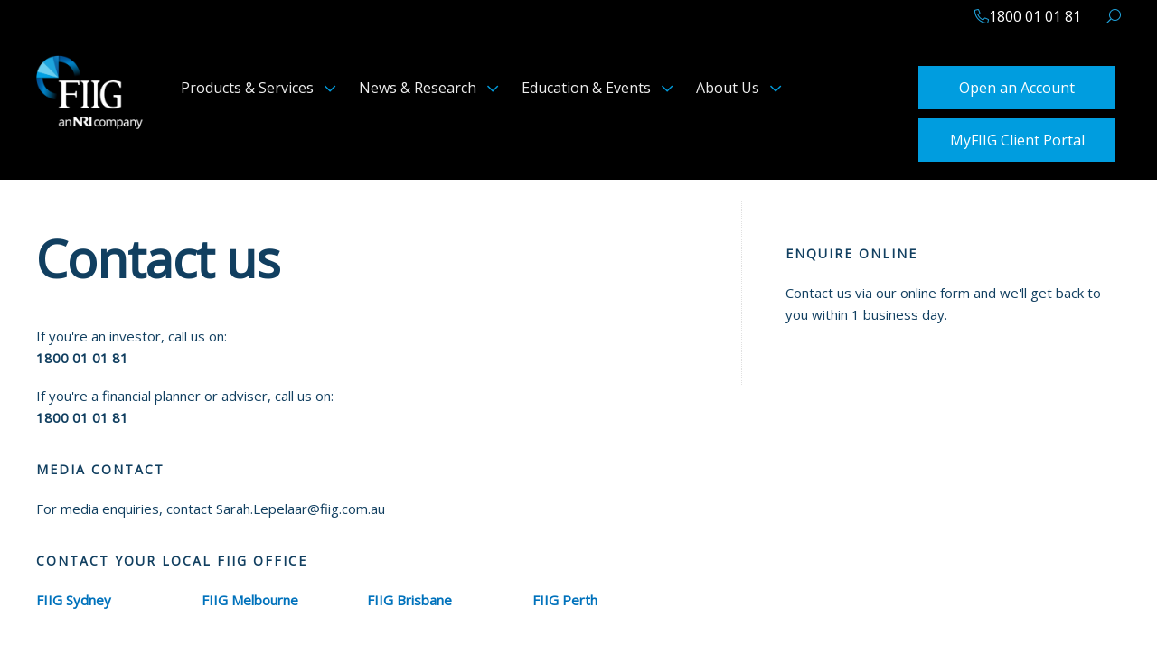

--- FILE ---
content_type: text/html; charset=utf-8
request_url: https://fiig.com.au/about/contact-us/
body_size: 59850
content:


<!DOCTYPE html>
<!--[if lt IE 7]> <html class="no-js lt-ie9 lt-ie8 lt-ie7" lang="en"> <![endif]-->
<!--[if IE 7]>    <html class="no-js lt-ie9 lt-ie8" lang="en"> <![endif]-->
<!--[if IE 8]>    <html class="no-js lt-ie9" lang="en"> <![endif]-->
<!--[if gt IE 8]><!-->
<html class="no-js" lang="en">
<!--<![endif]-->
<head id="Head"><meta http-equiv="X-UA-Compatible" content="IE=Edge" /><meta charset="utf-8" />
    <!-- Set the viewport width to device width for mobile -->
    <meta name="viewport" content="width=device-width, initial-scale=0.8" /><link rel="stylesheet" href="/ResourcePackages/Fiig/assets/dist/css/externalStylesheets.css" /><link rel="stylesheet" href="/ResourcePackages/Fiig/assets/dist/css/main.min.css" />

    <script type="text/javascript" src="/Scripts/jquery-3.7.1.min.js"></script> 
    <script type="text/javascript" src="/Scripts/jquery-migrate-3.4.1.min.js"></script>
    <script src="/ResourcePackages/Fiig/assets/dist/js/externalScripts.js"></script> 

    <title>
	Contact Us | FIIG Securities
</title><meta name="description" content="FIIG has offices in Sydney, Melbourne, Perth and Brisbane. If you would like to speak with someone directly, call a FIIG fixed income specialist now." />

    <!-- $.browser deprecation replacement code -->
    <script>
        var matched, browser;

        jQuery.uaMatch = function (ua) {
            ua = ua.toLowerCase();

            var match = /(chrome)[ \/]([\w.]+)/.exec(ua) ||
                /(webkit)[ \/]([\w.]+)/.exec(ua) ||
                /(opera)(?:.*version|)[ \/]([\w.]+)/.exec(ua) ||
                /(msie) ([\w.]+)/.exec(ua) ||
                ua.indexOf("compatible") < 0 && /(mozilla)(?:.*? rv:([\w.]+)|)/.exec(ua) ||
                [];

            return {
                browser: match[1] || "",
                version: match[2] || "0"
            };
        };

        matched = jQuery.uaMatch(navigator.userAgent);
        browser = {};

        if (matched.browser) {
            browser[matched.browser] = true;
            browser.version = matched.version;
        }

        // Chrome is Webkit, but Webkit is also Safari.
        if (browser.chrome) {
            browser.webkit = true;
        } else if (browser.webkit) {
            browser.safari = true;
        }

        jQuery.browser = browser;
    </script>
    
    <!-- Facebook Pixel Code -->
    <script>
        !function (f, b, e, v, n, t, s) {
            if (f.fbq) return; n = f.fbq = function () {
                n.callMethod ?
                    n.callMethod.apply(n, arguments) : n.queue.push(arguments)
            }; if (!f._fbq) f._fbq = n;
            n.push = n; n.loaded = !0; n.version = '2.0'; n.queue = []; t = b.createElement(e); t.async = !0;
            t.src = v; s = b.getElementsByTagName(e)[0]; s.parentNode.insertBefore(t, s)
        }(window,
            document, 'script', 'https://connect.facebook.net/en_US/fbevents.js');

        fbq('init', '1519734998351964');
        fbq('track', "PageView");</script>
    <noscript><img height="1" width="1" style="display:none"
    src="https://www.facebook.com/tr?id=1519734998351964&ev=PageView&noscript=1"/></noscript>
    <!-- End Facebook Pixel Code -->
    
        <!-- Browser favicons -->		
	<link rel="apple-touch-icon" sizes="57x57" href="/images/default-source/icons/apple-icon-57x57.png" /><link rel="apple-touch-icon" sizes="60x60" href="/images/default-source/icons/apple-icon-60x60.png" /><link rel="apple-touch-icon" sizes="72x72" href="/images/default-source/icons/apple-icon-72x72.png" /><link rel="apple-touch-icon" sizes="76x76" href="/images/default-source/icons/apple-icon-76x76.png" /><link rel="apple-touch-icon" sizes="114x114" href="/images/default-source/icons/apple-icon-114x114.png" /><link rel="apple-touch-icon" sizes="120x120" href="/images/default-source/icons/apple-icon-120x120.png" /><link rel="apple-touch-icon" sizes="144x144" href="/images/default-source/icons/apple-icon-144x144.png" /><link rel="apple-touch-icon" sizes="152x152" href="/images/default-source/icons/apple-icon-152x152.png" /><link rel="apple-touch-icon" sizes="180x180" href="/images/default-source/icons/apple-icon-180x180.png" /><link rel="icon" type="image/png" sizes="192x192" href="/images/default-source/icons/android-icon-192x192.png" /><link rel="icon" type="image/png" sizes="32x32" href="/images/default-source/icons/favicon-32x32.png" /><link rel="icon" type="image/png" sizes="96x96" href="/images/default-source/icons/favicon-96x96.png" /><link rel="icon" type="image/png" sizes="16x16" href="/images/default-source/icons/favicon-16x16.png" />
	<!-- END Browser favicons -->

<meta property="og:title" content="Contact us | FIIG Securities" />
<meta property="og:image" content="//www.fiig.com.au//images/default-source/banner-images/contact-us-linkedin.jpg" />
<meta property="og:description" content="FIIG has offices in Sydney, Melbourne, Perth and Brisbane. If you would like to speak with someone directly, call a FIIG fixed income specialist now. " />
<meta property="og:url" content="//fiig.com.au/about/contact-us/" /><script type="text/javascript">$('link[href*="custom20170113.css"]').remove();
$('link[href*="custom_responsive20170113.css"]').remove();</script><script type="text/javascript">$(document).ready(function(){
  // Add smooth scrolling to all links
  $("a").on('click', function(event) {

    // Make sure this.hash has a value before overriding default behavior
    if (this.hash !== "") {
      // Prevent default anchor click behavior
      event.preventDefault();

      // Store hash
      var hash = this.hash;

      // Using jQuery's animate() method to add smooth page scroll
      // The optional number (800) specifies the number of milliseconds it takes to scroll to the specified area
      $('html, body').animate({
        scrollTop: $(hash).offset().top
      }, 800, function(){
   
        // Add hash (#) to URL when done scrolling (default click behavior)
        window.location.hash = hash;
      });
    } // End if
  });
});
</script><style type="text/css" media="all">.awesomplete {
   position:relative;
}

.awesomplete > ul {
   position: absolute;
    background: white;
    padding: 10px !important;
    list-style-type: none !important;
    width: calc(100% - 20px);
    z-index: 1;
    top: 70px;
}
.awesomplete > ul > li {
    cursor: pointer !important;
    padding: 5px 0 !important;
    font-size: 14px !important;
    font-weight: 400 !important;
}

.awesomplete .visually-hidden {
   display:none !important;
}

#LblPostalCode {
 display: none !important;
}

.mktoFormRow:nth-child(7),
.mktoFormRow:nth-child(8),
.mktoFormRow:nth-child(9){
  display: none !important;
}

.padding-top-xxxl{
  padding-top: 150px;
}
</style><style type="text/css" media="all">details summary {
  font-size: 15px;
  font-weight:bold;
  cursor: pointer;
  position: relative;
  list-style-type: none;
  padding-left:20px;
}

details {
margin-bottom: 20px;
}

details > summary:before {
    content: '+ ';
    position: absolute;
    left: 0;
    color: #009ddf;
    font-size: 20px;
    top: -3px;
}

details[open] > summary:before {
    content: '– ';
    top: -5px;
}


summary::marker {
    color: #009ddf;
}

details[open] details {
 padding-left: 20px;
}

details[open] details+hr {
    margin-left: 20px;
}

details[open] details+hr:last-child {
    display: none;
}

summary::-webkit-details-marker { display: none }

#navigationbarContainer {
  min-height: 0 !important;
}

.phone-link,
.phone-link:hover {
  text-decoration:none !important;
}


.right-menu-wrapper {
      display: flex;
    justify-content: flex-end;
    align-items: center;
}

.right-menu-wrapper>a{
    text-decoration: none;
    margin-top: 10px;
    padding-top: 10px;
    padding-bottom: 10px;
}

.right-menu-wrapper>a:hover,
.right-menu-wrapper>a:focus {
      text-decoration: none;
}

.right-menu-wrapper>a em {
margin-right:5px;
}

.menu-icon{
        height: 23px !important;
    width: 33px !important;
 }

.right-menu-wrapper>a {
    margin-right: 20px;
}</style><style type="text/css" media="all">@media only screen and (max-width: 900px) {
  #ddmenu {
    float: none !important;
  }

  #ddmenu ul {
    display: flex;
    flex-direction: column;
    margin-bottom: 0 !important;
  }

  #ddmenu .full-width {
    padding: 0 !important;
  }

  #ddmenu .over {
    padding: 0 !important;
  }

  #ddmenu li {
    line-height: 40px !important;
  }

  #ddmenu li.over .dropdown {
    position: relative;
    top: 0 !important;
    left: 0 !important;
    width: auto;
        overflow-y: scroll;
 
}

  #ddmenu li.over .dropdown .dd-inner {
    display: flex;
    flex-direction: column;
    padding-left: 20px !important;
    padding-top: 20px !important;
    padding-right: 20px !important;
    padding-bottom: 0 !important;
  }

  #ddmenu li.over .dropdown .dd-inner .column {
    padding: 0 !important;
    margin: 0 !important;
    border: 0;
    width: 100% !important;
    min-width: auto !important;
    max-width: none !important;
  }

  #ddmenu li.over .dropdown .dd-inner .column hr {
    max-width: 100% !important;
  }

  #ddmenu .full-width .top-nav {
    position: absolute;
    right: 0;
  }

  .columns.tablet-82-percent,
  .columns.login-area {
    width: 100% !important;
  }

  .login-area>div {
    display: flex;
    flex-direction: column;
  }

  .mobile-hidden {
    display: none;
  }

  .login-area>div .sfContentBlock {
    float: none !important;
  }
  



}

  #ddmenu li i.top-nav, #ddmenu li em.top-nav {
    font-size: 14px;
    color: #009ddf;
    padding-right: 10px;
    font-style: normal;
}
  
  #ddmenu li.over i.top-nav::after, #ddmenu li.over em.top-nav::after {
    font-family: 'Font Awesome\ 5 Pro';
    content: "\f077";
}</style><style type="text/css" media="all">/* override bluegradient overlay */
.bluegradient-overlay,
.lightbluegradient-overlay {
    background-color: rgba(14,14,14,0.6) !important;
}</style><link href="https://pro.fontawesome.com/releases/v5.12.1/css/all.css" media="all" rel="stylesheet" type="text/css" /><meta name="Generator" content="Sitefinity 15.2.8437.0 DX" /><link rel="canonical" href="https://fiig.com.au/about/contact-us" /><script type="application/json" id="sf-insight-metadata">
	{"contentMetadata":"{\"Id\":\"a3c54180-a8af-65f6-a169-ff00002f5a9b\",\"ContentType\":\"Page\",\"Title\":\"Contact us\",\"CanonicalTitle\":\"Contact us\",\"CanonicalUrl\":\"https://fiig.com.au/about/contact-us\",\"DefaultLanguage\":\"en\",\"CreatedOn\":\"2016-10-05T00:11:35.057Z\",\"ModifiedOn\":\"2024-02-27T21:31:47.33Z\",\"SiteId\":\"fe8b8712-1e72-4608-b39d-b59d22ef7d91\",\"SiteName\":\"/\",\"PageId\":\"a3c54180-a8af-65f6-a169-ff00002f5a9b\"}","videosMetadata":"[]"}
</script><script type="application/json" id="sf-insight-settings">
	{"apiServerUrl":"https://au-api.insight.sitefinity.com","apiKey":"7f4b0c2b-d2b5-47c6-ade0-9e4fe8668a06","applicationName":"Website","trackingCookieDomain":"","keepDecTrackingCookieOnTrackingConsentRejection":false,"slidingExpirationForTrackingCookie":false,"maxAgeForTrackingCookieInDays":365,"trackYouTubeVideos":true,"crossDomainTrackingEntries":["fiig.com.au"],"strategy":"Persist|False","docsHrefTestExpressions":[".*\\/docs\\/.+\\.{1}.+((\\?|\\\u0026)sfvrsn=.+){1}$",".+((\\?|\\\u0026)sf_dm_key=.+){1}$"],"sessionLengthInMinutes":30,"trackVimeoVideos":true,"useSecureCookies":true}
</script><script type="text/javascript" src="/WebResource.axd?d=[base64]&amp;t=638979498440000000">

</script><script src="https://cdn.insight.sitefinity.com/sdk/sitefinity-insight-client.min.3.1.44.js" crossorigin="" async="async">

</script><link href="/Telerik.Web.UI.WebResource.axd?d=PMrIT5dOWaVYIcpFWUE4nGz5nHTAnvBU1ZVbiRLLT6CA6r7773ex6X8IvJ6K-9-mDINa5bUb3WC8oGWNr8X1k_Sn6V4sqDc2oGuJn0WH_REOG0C1s3IyStXW_Pqnmbdh0&amp;t=638841048724991631&amp;compress=0&amp;_TSM_CombinedScripts_=%3b%3bTelerik.Sitefinity.Resources%2c+Version%3d15.2.8437.0%2c+Culture%3dneutral%2c+PublicKeyToken%3db28c218413bdf563%3aen%3a9d3bfae3-fb48-4e94-9384-1d95c8c43e64%3a7a90d6a%3ad271177c%3adff30785" type="text/css" rel="stylesheet" /><style type="text/css" media="all">.dismissible {
	color: #222;
	font-size: 16px;
	line-height: 22px;
	position: abosolute;
  	width: 100%;
  	top: 0,
    	left: 0;
	overflow: hidden;
}

 .dismissible span {
	background: #fff;
	box-sizing: border-box;
	display: block;
	padding: 15px;
	position: relative;

 }

.dismissible button {
	background: rgba(0, 0, 0, .4);
	border: 0;
	border-radius: 100%;
	color: #fff;
	cursor: pointer;
	font-size: 18px;
	font-weight: bold;
	height: 24px;
	line-height: 20px;
	margin-top: -12px;
	right: 10px;
	position: absolute;
	top: 50%;
	width: 24px;
}

.dismissible button:focus {
	outline: none;
}


.dismissible-info span {
	background-color: #1fa5de;
	color: #fff;
  	width: 100%;
  	text-align: center;
}

.dismissible-info button {
	background-color: #1fa5de;
	color: #E3F2FD;
}


.dismissible-info p {
	margin-bottom: 0 !important;
  	display: inline;
  
}

.dismissible-info a {
	color: white !important;
  	text-decoration: underline;
}

.dismissible-info a:hover {
	color: white !important;
  	text-decoration: underline;
}

@media only screen and (max-width: 900px) {
.row.full-width.alert-banner {
  padding-right: 0;
  padding-left: 0;
}
}
</style><style type="text/css" media="all">.mktoModalMain{
    width: 100% !important;
}
.mktoForm {
    width: 100% !important;
}
.mktoButtonRow {
width:100% !important;
margin-top: 20px !important;
}
.mktoFormRow .mktoField {
    width: 100% !important;
    font-size: 14px !important;
    line-height: 54px !important;
    font-family: 'Open sans';
    font-weight: 400 !important;
    color: #000 !important;
    border: none !important;
    height: 54px !important;
    text-indent: 19px !important;
}
.mktoForm .mktoRequiredField .mktoAsterix {
    display: none !important;
}
.mktoForm .mktoFieldWrap, .mktoForm .mktoFormCol {float:none;}

.mktoButton {  
    display: block !important;
    width: 319px !important;
    height: 62px !important;
    margin: auto 0 !important;
    box-sizing: border-box !important;
    padding: 0 0 0 0px !important;
    font-size: 16px !important;
    line-height: 62px !important;
    font-weight: 700 !important;
    color: #fff !important;
    text-transform: uppercase !important;
    letter-spacing: 1px !important;
    transition: 0.5s ease !important;
    border: none !important;
    text-align: center !important;
    background-color: #004967 !important;
    background-image: none;
    background: #004967 !important;
    font-family: 'open sans' !important;
}
.mktoForm button.mktoButton {
    margin: 0 auto !important;
}
.reveal-modal {
    background: #00b2e2 !important;
    background-color: #00b2e2 !important;
    padding: 3% !important;
}
.reveal-modal p, .reveal-modal h1, .reveal-modal h2, .reveal-modal h3, .reveal-modal h4, .reveal-modal h5, .reveal-modal span {
    color: #fff;
    text-align: center;
}


.reveal-modal .close-reveal-modal {
    font-size: 32px !important;
    top: 15px !important;
    right: 15px !important;
    color: rgba(255,255,255,0.6)  !important;
}


///////////////////////////////////


@media only screen and (max-width: 900px) {
	#mktoForm_1703 .mktoFormRow .mktoFormCol, .mktoFormRow, .text-field {
		width: 100% !important;
	}

}	
#mktoForm_1703 {
    width: 100%!important
}

#mktoForm_1703 .mktoFormRow {
    text-align: center!important
}

#mktoForm_1703 .mktoFormRow .mktoFormCol { 
	margin-bottom:  6px!important;
    min-height: 10px;
    padding-right: 10px!important;
    padding-left: 10px!important;
}

#mktoForm_1703 .mktoFormRow .mktoFormCol .mktoOffset {
    display: none!important
}

#mktoForm_1703 .mktoFormRow .mktoFormCol .mktoClear {
    display: none
}

#mktoForm_1703 .mktoFormRow .mktoFormCol .mktoFieldWrap {
    float: none;
    font-size: 0;
    line-height: 0;
	background-color: #ffffff;
}

#mktoForm_1703 .mktoFormRow .mktoFormCol .mktoFieldWrap .mktoError {
    line-height: normal;
    font-size: 12px
}

#mktoForm_1703 .mktoFormRow .mktoFormCol .mktoFieldWrap .mktoLabel {
    display: none!important
}

#mktoForm_1703 .mktoFormRow .mktoFormCol .mktoFieldWrap .mktoLabel .mktoHasWidth {
    display: none!important
}

#mktoForm_1703 .mktoFormRow .mktoFormCol .mktoFieldWrap .mktoHtmlText {
    width: 100%!important;
    text-align: center
}

#mktoForm_1703 .mktoFormRow .mktoFormCol .mktoFieldWrap .mktoHtmlText .form-disclaimer {
    text-align: center
}

#mktoForm_1703 .mktoFormRow .mktoFormCol .mktoFieldWrap .mktoHtmlText .form-disclaimer span {
    line-height: 22px;
    color: #646464!important;
    text-align: center
}

#mktoForm_1703 .mktoFormRow .mktoFormCol .mktoFieldWrap .mktoHtmlText span {
    line-height: 22px;
    color: #646464!important;
    text-align: center
}

#mktoForm_1703 .mktoFormRow .mktoFormCol .mktoFieldWrap .mktoField {
    width: 100%!important;
    height: 54px!important;
    border: none;
    float: none;
    font-size: 16px;
    padding: 15px 55px 15px 15px;
    color: #646464;
    margin-bottom: 0!important;
    border: 1px solid #d8d8d8
}

#mktoForm_1703 .mktoFormRow .mktoFormCol .mktoFieldWrap #Email {
    background: url(../images/form3.png) no-repeat right top;
	background-color: #ffffff;
}

#mktoForm_1703 .mktoFormRow .mktoFormCol .mktoFieldWrap #FirstName {
    background: url(../images/form1.png) no-repeat right top
}

#mktoForm_1703 .mktoFormRow .mktoFormCol .mktoFieldWrap #LastName {
    background: url(../images/form2.png) no-repeat right top
}

#mktoForm_1703 .mktoFormRow .mktoFormCol .mktoFieldWrap #Phone {
    background: url(../images/form4.png) no-repeat right top
}

#mktoForm_1703 .mktoFormRow .mktoFormCol .mktoFieldWrap #reasontoInvest {
    left: 0;
    top: 0;
    width: 100%;
    height: 54px;
    background: url(../images/arrow-down.png) no-repeat right 5px top 1px;
    font-size: 16px;
    color: #646464;
    -webkit-appearance: none;
    -moz-appearance: none
}

#mktoForm_1703 .mktoButtonRow {
    margin: 12px 0 0 0
}

#mktoForm_1703 .mktoButtonRow .mktoButtonWrap {
    margin-left: 0!important
}

#mktoForm_1703 .mktoButtonRow .mktoButtonWrap button {
      background: #009fe3;
    max-width: 300px;
    height: 62px;
    border: none;
    cursor: pointer;
    font: 20px 'Open sans', sans-serif;
    transition: all 0.3s ease;
/*    letter-spacing: 1px;*/
    margin: 0 auto;
    float: none;
    width: 100%;
	color: #ffffff !important;
}

#investmentAmount.mktoField, #registerGuest.mktoField {
    height: 40px !important;
    width: 40px !important;
}
.mktoForm .mktoLabel {
    font-family: 'Open sans';
}

.mktoCheckboxList {
    width: 20% !important;
    float: right;
}


.mktoCheckboxList input {
opacity: 0;
position: absolute;   
}

.mktoCheckboxList input, .mktoCheckboxList label {
display: inline-block;
vertical-align: middle;
margin: 5px;
cursor: pointer;
}


.mktoCheckboxList input + label:before {
content: '';
border: 2px solid #abe2f9;
vertical-align: middle;
width: 15px;
height: 15px;
padding: 3px 4px 5px 4px;
text-align: center;
display: block;
float: right;
}
.mktoCheckboxList input + label:after {
display: block;
}

.reveal-modal .mktoCheckboxList input:checked + label:before {
color: #fff;
border-color:#abe2f9;
}
.white .mktoCheckboxList input:checked + label:before, .white .mktoCheckboxList input:checked + label:before {
color: #abe2f9;
border-color:#abe2f9;
}
.mktoCheckboxList input:checked + label:before {
content: "\f00c";
font-family: "Font Awesome 5 Pro";
}
.mktoForm .mktoCheckboxList {
padding: 0px !important;
float: right !important;
width: 10% !important;
max-width: 50px !important;
}
label[for=investmentAmount], label[for=registerGuest] {
    color: #fff;
    font-size: 16px;
    margin-top: 4px !important;
}
.mktoFormRow:nth-child(6) {
    margin: 0 auto;
}</style><style type="text/css" media="all">.mktoHasWidth {
	margin: 0 auto !important;
}
ul li {    
    font-size: 15px;
    line-height: 24px;
}
#mktoForm_2444 .mktoForm label, #mktoForm_2451 .mktoForm label {
text-align:center !important;
}
#mktoForm_2444 .mktoHtmlText, #mktoForm_2451 .mktoHtmlText {
width:100% !important;
}
#subscribetoupdates.mktoField {
        height: 30px !important;
        width: 30px !important;
	 float: right !important;
    }

label[for=subscribetoupdates]:nth-child(1) {
    width: 72% !important;
    padding-top: 5px !important;
    padding-left: 45px;
    }

label[for=subscribetoupdates]  {
  color: #fff;
  font-size: 16px;
  margin-top: 4px !important;
  }
  
.ie-opacity {
	opacity: 0.5;
}
.sumo-form-wrapper a:hover {
    color: #ffffff !important;
  }
  .hlist {
      display: table; 
      margin: 0 auto;
  }
  
  ul#horizontal-list {
      list-style: none;
      padding-top: 20px;
      }
      ul#horizontal-list li {
          display: inline;
          font-size: 18px;
          padding: 20px;
      }
  .lightbluegradient-overlay, .bluegradient-overlay,  .blackgradient-overlay {
      mix-blend-mode: multiply;
      position: absolute;
      top: 0;
      bottom: 0;
      left: 0;
      right: 0;
  }
  .lightbluegradient-overlay {
      background-color:rgba(36, 165, 222, 0.8);
  }

  .blackgradient-overlay {
      background-color:rgba(0, 0, 0, 0.7);
  }
  .bluegradient-overlay {
      background-color: rgba(5, 98, 164, 0.8);
  }
  .blueimage img, .lightblueimage img {
      mix-blend-mode: multiply;
  }
  
  .blueimage img.logo, .lightblueimage img.logo {
      mix-blend-mode: normal ; 
      max-height: 50px;
      width: auto;
      margin: 0 auto;
      margin-bottom: 40px !important;
      position: unset !important;
      opacity: 1 !important;
  }
  .blueimage {
      background-color: rgba(5, 98, 164, 0.8);
      display: inline-grid;
  }
  .lightblueimage {
      background-color:rgba(36, 165, 222, 0.8);
      display: inline-grid;
  }
  
  .login-bar {
      border-bottom: 1px #333 solid
  }
  figcaption {
  padding: 5px 5px 15px 5px;
  text-align: center;
  font-size: 12px;
  color: #999;
  font-weight: 500;
  }
  
  .bio img {
      border-radius: 300px;
      border: 1px solid #e0e0e0
  }
  
  .login-bar .btn {
      font-size: 14px!important;
      padding: 6px 14px!important;
      margin: 0 5px!important
  }
  
  .megamenu .btn {
      font-size: 16px!important;
      padding: 12px 14px!important;
      margin: 0 6px!important
  }
  
  .login-area {
      padding-top: 36px
  }
  
  .login-bar {
      padding: 6px 0!important
  }
  
  .login-bar .login-banner {
      margin-bottom: 0!important
  }
  
  .login-area .sfContentBlock,
  .login-bar .sfContentBlock {
      float: right!important
  }
  
  .menu-expand-collapse {
      display: none!important
  }
  
  #mainMenu li>a {
      padding: 10px 25px!important;
      font-size: 18px!important;
      height: auto!important;
      text-align: center!important
  }
  
  #mainMenu nav>ul>li>a {
      background-color: rgba(0, 0, 0, .95)
  }
  
  #mainMenu li.active>a {
      color: #009ddf;
      font-weight: 600;
      background: rgba(0, 0, 0, .95)!important
  }
  
  .black .rsmLink,
  .blue .rsmLink,
  .grey .rsmLink,
  .image-sct-2019 .rsmLink,
  .image-workpac .rsmLink,
  .image-rsea .rsmLink,
  .image-capitol .rsmLink,
  .image-g8 .rsmLink,
  .image-aat .rsmLink,
  .image-coffey .rsmLink,
  .image-dd .rsmLink,
  .image-mcpherson .rsmLink,
  .image-ipg .rsmLink,
  .image-ccv .rsmLink,
  .image-cbl .rsmLink,
  .image-moneytech .rsmLink,
  .image-cml .rsmLink,
  .image-eric .rsmLink,
  .image-nrw .rsmLink,
  .image-about .rsmLink,
  .image-education .rsmLink,
  .image-stockco .rsmLink,
  .image-ewp .rsmLink ,
  .image-CFAP .rsmLink,
  .image-axsess .rsmLink,
  .image-pmp .rsmLink ,
  .image-imf .rsmLink,
  .image-merredin .rsmLink,
  .image-zip .rsmLink,
  .image-zip-2019 .rsmLink,
  .image-elanor2 .rsmLink,
  .image-Plenary .rsmLink,
  .image-nextgen .rsmLink,
  .bc .rsmLink,
  .dcm-cs .rsmLink {
      color: #fff!important;
      padding: 0 10px 0 0!important;
      background: rgba(0, 0, 0, 0);
      text-decoration: none!important;
      font-size: 16px;
      opacity: 0.7;
  }
  .rsmLink:hover {
      opacity: 1;
  }
  
  .bc .sfBreadcrumbNodeSeparator:before,
  .black .sfBreadcrumbNodeSeparator:before,
  .blue .sfBreadcrumbNodeSeparator:before,
  .grey .sfBreadcrumbNodeSeparator:before,
  .image-about .sfBreadcrumbNodeSeparator:before,
  .image-education .sfBreadcrumbNodeSeparator:before,
  .image-workpac .sfBreadcrumbNodeSeparator:before,
  .image-sct-2019 .sfBreadcrumbNodeSeparator:before,
  .image-stockco .sfBreadcrumbNodeSeparator:before ,
  .image-ewp .sfBreadcrumbNodeSeparator:before,
  .image-CFAP .sfBreadcrumbNodeSeparator:before,
  .image-axsess .sfBreadcrumbNodeSeparator:before,
  .image-pmp .sfBreadcrumbNodeSeparator:before,
  .image-imf .sfBreadcrumbNodeSeparator:before,
  .image-merredin .sfBreadcrumbNodeSeparator:before ,
  .image-zip .sfBreadcrumbNodeSeparator:before,
  .image-elanor2 .sfBreadcrumbNodeSeparator:before,
  .image-zip-2019 .sfBreadcrumbNodeSeparator:before,
  .image-Plenary .sfBreadcrumbNodeSeparator:before,
  .dcm-cs .sfBreadcrumbNodeSeparator:before ,
  .image-rsea .sfBreadcrumbNodeSeparator:before,
  .image-capitol .sfBreadcrumbNodeSeparator:before,
  .image-g8 .sfBreadcrumbNodeSeparator:before,
  .image-ipg .sfBreadcrumbNodeSeparator:before,
  .image-coffey .sfBreadcrumbNodeSeparator:before,
  .image-aat .sfBreadcrumbNodeSeparator:before,
  .image-dd .sfBreadcrumbNodeSeparator:before,
  .image-mcpherson .sfBreadcrumbNodeSeparator:before,
  .image-ccv .sfBreadcrumbNodeSeparator:before,
  .image-cbl .sfBreadcrumbNodeSeparator:before,
  .image-moneytech .sfBreadcrumbNodeSeparator:before,
  .image-cml .sfBreadcrumbNodeSeparator:before,
  .image-eric .sfBreadcrumbNodeSeparator:before,
  .image-nrw .sfBreadcrumbNodeSeparator:before  {
      color: #fff!important;
      opacity: 0.5;
  }
  
  .rsmLink {
      padding: 0 10px 0 0!important;
      background: rgba(0, 0, 0, 0);
      text-decoration: none!important;
      font-size: 16px
  }
  
  .rsmLink:hover {
      text-decoration: underline!important;
      background: rgba(0, 0, 0, 0)!important
  }
  
  .sfBreadcrumbNodeSeparator {
      color: transparent
  }
  
  .sfBreadcrumbNodeSeparator:before {
      content: "-";
      font-family: "Font Awesome 5 Pro";
      font-weight: 900;
      content: "\f105";
      color: #000
  }
  /* IE SPECIFIC RULES  */
  @media screen and (-ms-high-contrast:active),
  (-ms-high-contrast:none) {
      .ie-only {
          display: block!important
      }
      .item-overlay img.logo {
          top: 0% !important;
      }
      .item-overlay p.blue {
          position: relative;
          top: 20px;
      }
      .blueimage , .lightblueimage  {
          background: rgba(36, 165, 222, 0.8); 
      }
      .ms-overlay {
      mix-blend-mode: multiply;
      position: absolute;
      top: 0;
      bottom: 0;
      left: 0;
      right: 0;
      }
      .zoom .item-overlay.extra-light {
          background: linear-gradient(to bottom, rgba(0, 0, 0, .4) 0, rgba(0, 0, 0, .6) 50%, rgba(0, 0, 0, 0.8) 100%) !important;
      }
  }
  /* EDGE SPECIFIC RULES */
  @supports (-ms-ime-align:auto) {
      .item-overlay p.blue {
          position: relative;
          top: 20px;
      }
      .zoom .item-overlay.extra-light {
          background: linear-gradient(to bottom, rgba(0, 0, 0, .4) 0, rgba(0, 0, 0, .6) 50%, rgba(0, 0, 0, 0.8) 100%) !important;
      }
      .blueimage , .lightblueimage  {
          background: rgba(36, 165, 222, 0.8); 
      }
      .ms-overlay {
      mix-blend-mode: multiply;
      position: absolute;
      top: 0;
      bottom: 0;
      left: 0;
      right: 0;
      }
  }
  .ie-only {
      display: none
  }
  
  #mainMenu .navContainer {
      max-width: 1200px
  }
  
  @media only screen and (max-width:900px) {
      .quote {
          top: 32%!important;
          line-height: 1.2em
      }
      .blueimage img.logo, .lightblueimage img.logo {
          max-height: 100px !important;
          padding-bottom: 40px;
          max-width: 320px;
      }
      .item-overlay .caps {
          font-size: 20px!important;
          line-height: 30px!important;
          text-overflow: ellipsis;
          display: inline-block;
          overflow: hidden;
          white-space: nowrap;
      }
      .item-overlay p.blue {
          font-size: 66px !important;
          padding-top: 30px;
      }
      .item-overlay .title {
          font-size: 30px !important;
      }
      .itb-background,
      .other-events-background,
      .pct-background, .cr-background {
          height: 200px!important;
          background-position: center!important
      }
      .hover-text.quote {
          top: 75%!important
      }
      .hover-text {
          font-size: 20px;
          line-height: 1.5rem
      }
      .zoom .item-overlay h3 {
          background-color: none!important
      }
      .hover-text {
          opacity: 1!important
      }
      .six .zoom .item-overlay {
          background-color: rgba(0, 0, 0)!important;
      }
      img.logo,
      svg.logo {
          opacity: 1!important;
          top: 5%!important
      }
      .hover-text {
          position: relative;
          left: 0;
          top: 45%;
          text-align: center;
          transition: opacity .35s ease;
          color: #fff;
          padding: 0 40px;
          opacity: 1
      }
  }
  
  .hover-panel {
      position: relative;
      width: 100%
  }
  
  .absolute {
      position: absolute
  }
  
  .overlay {
      position: absolute;
      top: 0;
      left: 0;
      width: 100%;
      height: 100%;
      background: rgba(0, 0, 0, 0);
      transition: background .5s ease;
      mix-blend-mode: multiply;
      background-color: rgba(36, 165, 222, 0.8);
  }
  
  .overlay img {
      position: absolute
  }
  
  .hover-panel:active .overlay,
  .hover-panel:focus .overlay,
  .hover-panel:hover .overlay,
  .hover-panel:visited .overlay {
      display: block
  }
  
  .quote {
      width: 100%;
      left: 0;
      top: 50%;
      font-weight: 400;
      color: #fff;
      font-size: 18px;
      text-align: center;
      z-index: 1;
      transition: top .5s ease;
      display: inline-grid
  }
  
  .item-overlay svg.logo {
      position: relative;
      top: 20%;
      margin: 0 auto!important;
      opacity: .8;
      transition: .3s ease
  }
  
  .item-overlay img.logo {
      position: relative;
      top: 20%;
      margin: 0 auto;
      opacity: .8;
      transition: .3s ease
  }
  
  .hover-panel:active .title,
  .hover-panel:focus .title,
  .hover-panel:hover .title,
  .hover-panel:visited .title {
      top: 20%!important
  }
  
  .hover-panel.event:active .title,
  .hover-panel.event:focus .title,
  .hover-panel.event:hover .title,
  .hover-panel.event:visited .title {
      top: 25%!important
  }
  
  .article:focus .title,
  .article:hover .title {
      top: 25%!important
  }
  
  .hover-panel:active .quote,
  .hover-panel:focus .quote,
  .hover-panel:hover .quote,
  .hover-panel:visited .quote {
      top: 25%
  }
  
  .hover-panel:active img.logo,
  .hover-panel:active svg.logo,
  .hover-panel:focus img.logo,
  .hover-panel:focus svg.logo,
  .hover-panel:hover img.logo,
  .hover-panel:hover svg.logo {
      opacity: 0
  }
  .homepage  .hover-text {
	  top: 35% !important;
}
  .hover-text {
      position: relative;
      left: 0;
      top: 45%;
      text-align: center;
      opacity: 0;
      transition: opacity .35s ease;
      color: #fff;
      padding: 0 20px;
      font-size: 18px;
      line-height: 24px
  }
  .six .hover-text {
      font-size: 13px !important;
      top: 25% !important;
      padding: 0px 60px;
      line-height:22px !important;
  }
  
  .event .hover-text {
      font-size: 15px;
      line-height: 24px;
      top: 50%!important
  }
  
  @media only screen and (min-width:901px) {
      .hover-text.quote {
          top: 65%!important
      }
      
  p.large {
      font-size: 20px!important;
      line-height: 30px
  }
  }
  
  @media only screen and (min-width:1025px) {
      .three .item-overlay h6.title {
          top: 35%;
          font-size: 18px!important;
          line-height: 28px
      }
	  
      .six .item-overlay h6.title {
          top: 35%;
          font-size: 10px!important;
          line-height: 18px
      }
      .absolute-desktop {
          position: absolute;
      }
  }
  .item-overlay h6.title span {
      text-transform: none !important;
      font-weight: 700 !important;
      margin-top: 10px !important;
      letter-spacing: 0px !important;
      DISPLAY: block !important;
      transition: opacity .35s ease;
      color: #fff;
      padding:0px 20px 5px 20px !important;
      font-size: 20px !important;
      line-height: 24px !important;
  }
  .hover-panel:active .hover-text,
  .hover-panel:focus .hover-text,
  .hover-panel:hover .hover-text,
  .hover-panel:visited .hover-text {
      opacity: 1
  }
  
  section.testimonial-hero>div {
      float: left;
      height: 0;
      padding-top: 27%
  }
  
  section.testimonial-hero>div {
      float: left;
      text-align: center;
      height: 0;
      padding-top: 55%
  }
  
  section.testimonial-hero img {
      width: 100%!important;
      -webkit-transform: translate3d(0, 0, 0);
      opacity: .45
  }
  
  section.testimonial-hero img {
      top: 0;
      height: 100%;
      width: 100%;
      position: absolute
  }
  
  section.testimonial-hero p {
      position: absolute;
      top: 55%
  }
  
  section.testimonial-hero>div a {
      transition: opacity .3s ease
  }
  
  section.testimonial-hero svg.logo {
      position: absolute;
      top: 35%;
      margin: 0 auto!important;
      left: 45%;
      opacity: .8
  }
  
  section.testimonial-hero img.logo {
      position: absolute;
      top: 35%;
      margin: 0 auto!important;
      left: 48%;
      opacity: 1
  }
  
  section.testimonial-hero>div a {
      transition: opacity .3s ease
  }
  
  section.testimonial-hero a {
      left: 0;
      transition: opacity .5s ease
  }
  
  section.testimonial-hero>div a * {
      transition: opacity .3s ease
  }
  
  section.testimonial-hero .play {
      position: absolute;
      top: 50%;
      left: 50%;
      width: 60px;
      height: 60px;
      margin-top: -30px;
      margin-left: -30px;
      transition: opacity .3s ease, -webkit-transform .3s ease;
      transition: opacity .3s ease, transform .3s ease;
      transition: opacity .3s ease, transform .3s ease, -webkit-transform .3s ease;
      -webkit-transform: translate(0, 50px);
      -ms-transform: translate(0, 50px);
      transform: translate(0, 50px);
      opacity: 0
  }
  
  section.testimonial-hero>div a:not(.novideo):hover img {
      opacity: 1
  }
  
  section.testimonial-hero>div a:not(.novideo):hover h2,
  section.testimonial-hero>div a:not(.novideo):hover p {
      opacity: 0
  }
  
  section.testimonial-hero>div a:not(.novideo):hover .play {
      -webkit-transform: translate(0, 0);
      -ms-transform: translate(0, 0);
      transform: translate(0, 0);
      opacity: 1
  }
  
  section.testimonial-hero>div a.off {
      opacity: 0
  }
  
  section.testimonial-hero>div .video {
      transition: -webkit-transform .3s ease;
      transition: transform .3s ease;
      transition: transform .3s ease, -webkit-transform .3s ease;
      -webkit-transform: translate(0, 101%);
      -ms-transform: translate(0, 101%);
      transform: translate(0, 101%)
  }
  
  section.testimonial-hero>div .video iframe {
      left: 0;
      border: 0
  }
  
  section.testimonial-hero>div .video iframe {
      top: 0;
      height: 100%;
      width: 100%;
      position: absolute
  }
  
  iframe {
      max-width: 100%
  }
  
  .galleria-theme-classic {
      background: 0 0


  }
  
  .galleria-info-link,
  .galleria-thumbnails-container {
      display: none
  }
  
  .galleria-theme-classic .galleria-image-nav-left,
  .galleria-theme-classic .galleria-image-nav-right {
      background-image: url(/images/default-source/icons/carousel-arrows.png)
  }
  
  .wire-articles .article .hover-text {
      top: 25%!important;
  }
  .article .hover-text {
      top: 35%;
  }
  
  .rotate-dropdown {
      -moz-transition: all 1s linear;
      -webkit-transition: all 1s linear;
      transition: all 1s linear
  }
  
  .rotate-dropdown.down {
      -moz-transform: rotate(180deg);
      -webkit-transform: rotate(180deg);
      transform: rotate(180deg)
  }
  
  a.usernameContainer {
      font-size: 0!important
  }
  
  a.usernameContainer::after {
      content: "Go to MyFIIG";
      display: inline-block;
      font-size: 12px;
      color: #fff;
      text-transform: none!important
  }
  
  .article .hover-text .login-banner .btn {
      min-width: 50px
  }
  
  .article .hover-text .login-banner .btn {
      min-width: 50px
  }
  
  #ddmenu {
      float: left
  }
  
  #ddmenu ul {
      margin: 0 auto;
      padding: 0;
      position: relative;
      z-index: 9;
  }
  
  .megamenu li i:hover {
      color: #fff
  }
  
  .date-holder {
      width: 80px;
      display: inline-block;
      opacity: .7;
      font-weight: 300;
      font-size: 14px
  }
  
  .date-holder i.date {
      font-style: light;
      color: #fff;
      font-style: normal;
      margin-right: 5px
  }
  
  .date-holder i.date::after {
      font-family: 'Font Awesome\ 5 Pro';
      content: "\f073"
  }
  
  #ddmenu li i.top-nav,
  #ddmenu li em.top-nav {
      font-size: 14px;
      color: #009ddf;
      padding-right: 10px;
      font-style: normal
  }
  
  #ddmenu li i.top-nav::after,
  #ddmenu li em.top-nav::after  {
      font-family: 'Font Awesome\ 5 Pro';
      content: "\f078"
  }
  
  #ddmenu li.over i.top-nav::after,
  #ddmenu li.over em.top-nav::after {
      font-family: 'Font Awesome\ 5 Pro';
      content: "\f077"
  }
  
  #ddmenu li i.big-link,
  #ddmenu li em.big-link  {
      font-style: normal;
      margin-left: 5px
  }
  
  #ddmenu li i.big-link::after,
  #ddmenu li em.big-link::after {
      font-family: 'Font Awesome\ 5 Pro';
      content: "\f061"
  }
  
  #ddmenu li {
      margin: 0;
      padding: 0;
      font-size: 16px;
      display: inline-block;
      zoom: 1;
      position: relative;
      color: #eee;
      line-height: 46px;
      vertical-align: middle;
      transition: background-color .2s;
      outline: 0;
      -moz-user-select: none;
      -webkit-user-select: none;
      -ms-user-select: none
  }
  
  #ddmenu .full-width {
      position: static;
      padding: 37px 0
  }
  
  #ddmenu .over {
      color: #fff;
      border-bottom: 5px #009ddf solid;
      line-height: 40px;
      padding: 37px 0 32px 0
  }
  
  #ddmenu .top-heading {
      margin: 0 8px 0 16px;
      color: inherit;
      text-decoration: none;
      display: inline-block;
      outline: 0;
      cursor: pointer
  }
  
  #ddmenu a,
  #ddmenu a:hover,
  #ddmenu a:link {
      color: inherit
  }
  
  #ddmenu a:hover {
      text-decoration: underline!important
  }
  
  #ddmenu h3 a:hover {
      text-decoration: none!important
  }
  
  #ddmenu a:focus {
      outline: 1px dotted #09f
  }
  
  #ddmenu .caret {
      color: inherit;
      left: -12px;
      width: 0;
      height: 0;
      overflow: hidden;
      vertical-align: middle;
      margin-bottom: 2px;
      border-top: 4px solid;
      border-right: 4px solid transparent;
      border-left: 4px solid transparent;
      display: inline-block;
      position: relative
  }
  
  #ddmenu .dropdown {
      width: auto;
      left: 0;
      color: #333;
      padding: 0;
      margin: 0;
      display: none;
      position: absolute;
      overflow: hidden;
      top: 100%;
      background-color: rgba(51, 51, 51, .9)
  }
  
  #ddmenu .full-width .dropdown {
      width: 100%;
      padding: 0;
      margin: 0
  }
  
  #ddmenu .offset300 {
      left: -300px;
      right: auto
  }
  
  #ddmenu .offset275 {
      left: -275px;
      right: auto
  }
  
  #ddmenu .offset250 {
      left: -250px;
      right: auto
  }
  
  #ddmenu .offset248 {
      left: -248px;
      right: auto
  }
  
  #ddmenu .offset245 {
      left: -245px;
      right: auto
  }
  
  #ddmenu .offset120 {
      left: -120px;
      right: auto
  }
  
  #ddmenu .right-aligned {
      left: auto;
      right: 0
  }
  
  #ddmenu .over .dropdown {
      display: block;
      position: absolute;
      width: 1440px;
      top: 121px!important
  }
  
  #ddmenu .dd-inner {
      text-align: center;
      padding: 40px 60px;
      white-space: nowrap;
      font-size: 13px;
      overflow: hidden;
      background-color: rgba(0, 0, 0, .8)
  }
  
  #ddmenu ul ul {
      padding: 0;
      z-index: 999999990
  }
  
  #ddmenu ul ul li {
      padding: 2px 0;
      color: inherit;
      line-height: 2;
      margin: 0;
      display: block;
      position: static;
      background: 0 0;
      border: none;
      transition: none;
      border-radius: 0;
      color: #aaa
  }
  
  #ddmenu .dropdown a {
      color: #333;
      text-decoration: none;
      transition: color .4s;
      letter-spacing: -.5px;
      font-size: 17px
  }
  
  #ddmenu .dropdown a:focus,
  #ddmenu .dropdown a:hover {
      text-decoration: none;
      color: #09f
  }
  
  #ddmenu .column {
      text-align: left;
      vertical-align: top;
      display: inline-block;
      white-space: normal;
      width: auto;
      min-width: 38%;
	  max-width: 38%;
      padding: 0 60px
  }
  
  #ddmenu .column.end {
      border-right: 0
  }
  
  #ddmenu .dd-inner ul:last-child {
      border-right: none
  }
  
  #ddmenu h3 {
      font-weight: bold !important;
      line-height: 1.1;
      margin-bottom: 10px !important;
      font-size: 12px!important;
      border-bottom: 0!important;
      margin-top: 10px!important;
      font-family: 'open sans';
      letter-spacing: 0.4rem;
      text-transform: uppercase;
      opacity: 0.7;
  }
  .bw {
      filter: gray;
      filter: grayscale(100%);
  }
  #ddmenu div.column h3 {
      text-transform: uppercase
  }
  
  #ddmenuLink {
      display: none
  }
  
  .swimmers-lblue
  {   
      background: linear-gradient(to right, rgba(244,249,253,0) 40%, rgba(244,249,253,1) 50%, rgba(244,249,253,1)), url(/images/default-source/banner-images/FIIG_Homepage_Advisers_01.jpg) right 560px top 0px;
      background-size: cover;
  }
  
   .crogers-lblue 
  {   
      background:linear-gradient(to right, rgba(244,249,253,0) 20%, rgba(244,249,253,1) 52%, rgba(244,249,253,1)), url(/images/default-source/banner-images/claire-rogers-world-vision.jpg) right -350px top 0px;
      background-size: cover;
  }
  .white-jim 
  {   
      background:linear-gradient(to left, rgba(255,255,255,0) 35%, rgba(255,255,255,1) 45%, rgba(255,255,255,1)), url(/images/default-source/banner-images/jim-banner.jpg) right 0px top 0px;
      background-size: cover;
  }
  .black-jim 
  {   
      background:linear-gradient(to left, rgba(0,0,0,0) 50%, rgba(0,0,0,1) 70%, rgba(0,0,0,1)), url(/images/default-source/banner-images/jim-banner.jpg) right 0px top 0px;
      background-size: cover;
  }
  @media only screen and (min-device-width:768px) and (max-device-width:1024px) and (orientation:portrait) and (-webkit-min-device-pixel-ratio:1) {
      #ddmenu .offset120 {
          left: -20px
      }
    
  .swimmers-lblue, .walkers-lblue, .crogers-lblue {
      background: #F4F9FD; }
      .event .hover-text {
          text-align: left
      }
      #ddmenu .offset148-tablet {
          left: -148px!important;
          right: auto
      }
      .itb-background {
          height: 470px!important
      }
      .pct-background {
          height: 390px!important
      }
      .other-events-background {
          height: 310px!important
      }
      #ddmenu .offset240 {
          left: -150px
      }
      #ddmenu .dd-inner {
          padding: 40px 0!important
      }
      #ddmenu .column {
          padding: 0 25px!important;
          width: 30%;
          min-width: 28%
      }
      .hide-tablet-portrait {
          display: none!important
      }
  }
  
  .row {
      max-width: 1440px
  }
  
  .row.small {
      max-width: 1200px
  }
  
  .author-bg {
      background-image: url(/images/default-source/default-album/report-author-bgeb235480a8af65f6a169ff00002f5a9b.png)!important;
      background-position-x: right!important;
      background-position-y: bottom!important;
      background-repeat: no-repeat!important
  }
  h1.sfnewsTitle {
      font-size: 32px!important;
      font-weight: 700;
      color: #113f60 !important;
  }
  .sfnewsContent,
  .sfnewsSummary {
      clear: both
  }
  .sfnewsContent li {
      margin-bottom: 12px
  }
  .sfnewsAuthorAndDate {
      font-size: 14px!important;
      color: #20a5de;
      padding-top: 5px!important
  }
  .sfnewsSummary {
      line-height: 1.5!important;
      font-size: 14px!important
  }
  h3 .sfnewsListItem {
      padding-bottom: 25px!important;
      padding-top: 15px;
      border-bottom: 1px #e0e0e0 solid
  }
  .white-opacity {
      background-color: rgba(255, 255, 255, .95)
  }
  .sffullstory {
      display: none
  }
  .search-box input {
      border: 1px solid #d8d8d8;
      padding: 15px 55px 15px 15px;
      font-size: 16px;
      font-weight: 400!important;
      font-family: 'Open Sans', sans-serif;
      width: 50%
  }
  .search-box button {
      background: #0072bc;
      padding: 15px 25px;
      border: 0;
      text-transform: uppercase;
      font-family: 'open sans', sans-serif!important;
      color: #fff!important;
      letter-spacing: 1px;
      font-size: 18px;
      top: 1px;
      position: relative;
      float: right;
      width: 30%
  }
  .search-results label {
      float: right;
      width: 190px;
      text-align: right
  }
  .search-results .userSortDropdown {
      float: right;
      margin-left: 10px;
      text-transform: uppercase;
      padding: 3px 5px;
      font-size: 15px;
      font-family: 'open sans', sans-serif!important;
      border: 1px solid #d8d8d8
  }
  .search-results h1 {
      font-size: 22px!important;
      text-align: left!important
  }
  .circleborder {
      background-repeat: no-repeat;
      padding: 50px 0 0 0;
      margin: 0 auto;
      height: 80px;
      width: 130px;
      border-radius: 500px;
      border: 5px solid #009fe2;
      text-align: center;
      font-size: 18px;
      font-weight: 300
  }
  /* 
  .backtotop::after {
      position: absolute;
      top: -23px!important;
      top: 0;
      left: 0;
      width: 0;
      height: 2px;
      content: '';
      border-width: 11px;
      border-style: solid;
      border-color: transparent transparent #0072bc transparent;
      border-right: 50px solid transparent;
      border-bottom: 10px solid #0072bc;
      border-left: 50px solid transparent;
      border-left: 50px solid transparent
  } */
  
  h1.lead {
      padding: 30px 0 20px 0!important
  }
  
  h2.lead {
      font-size: 48px!important;
      line-height: 58px!important;
      font-weight: 300!important;
      color: #20a5de!important
  }
  
  h3.lead {
      font-size: 36px!important;
      line-height: 42px;
      font-weight: 300!important;
      color: #20a5de!important;
      border-bottom: 0!important
  }
  
  h4.special {
      color: #3467a4!important;
      font-size: 26px!important;
      line-height: 30px!important;
      font-weight: 300!important
  }
  
  p.lead {
      font-size: 28px!important;
      color: #3467a4;
      line-height: 38px!important
  }
  
  .backtotop {
      font-size: 14px;
      margin: 0 auto;
      padding-top: 10px;
      padding-right: 14px;
      padding-bottom: 10px;
      padding-left: 14px;
      color: #000!important;
      background: #eee;
      border-radius: 5px;
      position: relative;
      width: 100px;
      text-align: center;
      top: 10px;
      transition: all .3s ease 0s;
  }
  
  .backtotop:hover {
      color: #000!important;
      background: #e2e2e2;
  }
  
  .dotted {
      border-style: dotted!important
  }
  .border-right.thick {
      border-right:3px;
      border-left:0px;
      border-top:0px;
      border-bottom:0px;
  }
  .border-right.border-lgrey {
      border-right: #ccc;
  }
  
  .title {
      font-size: 30px;
      position: absolute;
      z-index: 1;
      left: 0;
      width: 100%;
      transition: top .5s ease;
      text-align: center;
      color: #fff
  }
  
  ul.unstyled {
      margin-left: 0;
      list-style-type: none;
      padding-left: 0
  }
  
  ul.circle {
      margin-left: 0;
      list-style: url(/images/default-source/icons/circle-bullet.png)!important;
      list-style-type: circle
  }
  
  li.green-check {
      padding-left: 40px;
      background-image: url(/images/default-source/icons/green-check.png);
      background-position: 0 0;
      background-repeat: no-repeat;
      margin-bottom: 20px
  }
  
  p {
      font-family: 'open sans'
  }
  
  @media only screen and (min-width:1025px) {
      .secondLevelNav>ul>li:nth-child(1)>a {
          display: none!important
      }
      .fourthLevelNav>ul>li:nth-child(1)>a {
          display: inline-block
      }
      .left {
          float: left!important
      }
      .right {
          float: right!important
      }
      .text-right {
          text-align: right
      }
      .text-left {
          text-align: left
      }
      .item-overlay .title.dcm-bio {
          top: 115px !important;
      }
      img.full-width {
          width: 100%!important
      }
      .min-height-650 {
          min-height: 650px!important
      }
      .min-height-550 {
          min-height: 550px!important
      }
      .min-height-480 {
          min-height: 480px!important
      }
      .min-height-460 {
          min-height: 460px!important
      }
      .min-height-440 {
          min-height: 440px
      }
      .min-height-430 {
          min-height: 430px
      }
      .min-height-420 {
          min-height: 420px
      }
      .min-height-400 {
          min-height: 400px
      }
      .min-height-380 {
          min-height: 380px
      }
      .min-height-360 {
          min-height: 360px
      }
      .min-height-370 {
          min-height: 370px
      }
      .min-height-970 {
          min-height: 970px
      }
      .min-height-340 {
          min-height: 340px
      }
      .min-height-345 {
          min-height: 345px
      }
      .min-height-320 {
          min-height: 320px
      }
      .min-height-310 {
          min-height: 310px
      }
      .min-height-300 {
          min-height: 300px
      }
      .min-height-290 {
          min-height: 290px
      }
      .min-height-700 {
          min-height: 700px
      }
      .min-height-800 {
          min-height: 800px
      }
      .min-height-1070 {
          min-height: 1070px
      }
      .min-height-300 {
          min-height: 300px
      }
      .min-height-280 {
          min-height: 280px
      }
      .min-height-260 {
          min-height: 260px
      }
      .min-height-240 {
          min-height: 240px
      }
      .min-height-230 {
          min-height: 230px
      }
      .min-height-220 {
          min-height: 220px
      }
      .min-height-210 {
          min-height: 210px
      }
      .min-height-200 {
          min-height: 200px
      }
      .min-height-180 {
          min-height: 180px
      }
      .min-height-160 {
          min-height: 160px
      }
      .min-height-100 {
          min-height: 100px
      }
      .min-height-80 {
          min-height: 80px
      }
      .height-80 {
          height: 80px
      }
      .height-130 {
          height: 130px
      }
      .height-160 {
          height: 170px
      }
      .height-170 {
          height: 170px
      }
      .height-173 {
          height: 173px
      }
      .height-190 {
          height: 190px
      }
      .height-200 {
          height: 200px
      }
      .height-230 {
          height: 230px
      }
      .height-280 {
          height: 280px
      }
      .height-300 {
          height: 300px !important;
      }
      .height-310 {
          height: 310px
      }
      .height-320 {
          height: 320px
      }
      .height-327 {
          height: 327px
      }
      .height-338 {
          height: 338px
      }
      .height-340 {
          height: 340px !important;
      }
      .height-370 {
          height: 370px
      }
      .height-380 {
          height: 380px !important;
      }
      .height-500 {
          height: 500px
      }
      .height-600 {
          height: 600px
      }
      .height-810 {
          height: 810px
      }
      .video-scroll { 
          overflow-y: auto;
          overflow-x: hidden;
      }
      #mainMenu .secondLevelNav>ul>li.active a,
      #mainMenu .secondLevelNav>ul>li.active a:hover {
          border-bottom: 0 solid!important;
          background: #6d6f71!important
      }
      .width-290 {
          width: 290px
      }
      .width-220 {
          width: 220px
      }
      .width-100 {
          width: 100%!important
      }
      .width-50 {
          width: 50%!important
      }
      .width-47 {
          width: 47%!important
      }
      .width-30 {
          width: 30%!important
      }
      .width-24 {
          width: 24%!important
      }
      .width-20 {
          width: 20%!important
      }
  }
  
  @media only screen and (min-width:768px) {
      h1 {
          font-size: 48px!important;
          font-weight: 400;
          position: relative;
          margin-top: 20px;
          padding-left: 0;
          text-align: center
      }
      h1.special {
          font-size: 56px!important;
          line-height: 74px
      }
      .footer-terms p {
          font-size: 14px;
          text-align: left
      }
      .footer li,
      .footer ul {
          font-size: 14px!important
      }
  }
  
  @media only screen and (min-width:1216px) {
      .band.four {
          width: 32.3%!important
      }
      .band.six {
          width: 49%!important
      }
	  .white-piazzo {
    background: linear-gradient(to left, rgba(255,255,255,0) 40%, rgba(255,255,255,1) 51%, rgba(255,255,255,1)), url(/images/default-source/banner-images/piazzo-cropped.jpg) right 0px top 60%;
    background-size: cover;
}
	  
      .desktop-hide {
          display: none!important
      }
      #mainMenu,
      .hide-desktop {
          display: none!important
      }
      
      .lblue-piazzo {
          background: linear-gradient(to left, rgba(244,249,253,0) 40%, rgba(244,249,253,1) 50%, rgba(244,249,253,1)), url(/images/default-source/banner-images/piazzo-cropped.jpg) bottom;
          background-size: cover;
      }
  }
  
  @media only screen and (min-width:901px) and (max-width:1215px) {
      .band.four {
          width: 31.9%!important
      }
      .band.six {
          width: 49%!important
      }
      .min-height-220 {
          min-height: 220px
      }
      #mainMenu,
      .hide-tablet,
      .tablet-hide {
          display: none
      }
      
      .block-tablet {
          display: block !important
      }
      .text-center-tablet {
          text-align: center;
      }
  }
  
  @media only screen and (min-device-width:768px) and (max-device-width:1024px) {
      .band.image-deloitte-report-longform {
          background: #333 url(/images/default-source/banner-images/deloitte-report-banner-bg.jpg) no-repeat center center!important;
          background-size: cover!important
      }
      .band.image-hy-index {
          background: #333 url(/images/default-source/banner-images/hy-banner.jpg) no-repeat center center!important;
          background-size: cover!important
      }
      .band.image-hy-index-2 {
          background: #333 url(/images/default-source/banner-images/hy-banner2.jpg) no-repeat center center!important;
          background-size: cover!important
      }
      .band.image-deloitte-report {
          background: #000 url(/images/default-source/banner-images/deloitte-report.png) no-repeat center center!important;
          background-size: cover!important
      }
      #mktoForm_1712 .mktoFormRow .mktoFormCol {
          width: 45%!important
      }
      .hover-text {
          opacity: 1!important
      }
      .sfContentBlock p {
          font-size: 18px
      }
      .chevron-right.clickable-button {
          padding: 5px 35px 5px 15px!important
      }
      .row .tablet-four:first-child,
      .row .tablet-one:first-child,
      .row .tablet-three:first-child,
      .row .tablet-one-ticker:first-child,
      .row .tablet-three-ticker:first-child,
      .row .tablet-two:first-child {
          margin-left: 0
      }
      .row .tablet-four:last-child,
      .row .tablet-one:last-child,
      .row .tablet-three:last-child,
      .row .tablet-one-ticker:last-child,
      .row .tablet-three-ticker:last-child,
      .row .tablet-two:last-child {
          float: right
      }
      .row .tablet-four,
      .row .tablet-one,
      .row .tablet-three,
      .row .tablet-one-ticker,
      .row .tablet-three-ticker,
      .row .tablet-two {
          position: relative;
          float: left;
          min-height: 1px;
          margin-left: 4.4%;
          padding: 0
      }
      .row .tablet-one {
          width: 21.68%!important
      }
      .row .tablet-one-ticker {
          width: 28.68%!important;
      }
      .row .tablet-two {
          width: 47.8%!important
      }
      .row .tablet-three {
          width: 73.9%!important
      }
      .row .tablet-three-ticker {
    width: 66.9%!important;
      }
      .row .tablet-four {
          width: 100%!important;
          margin-left: 0!important
      }
      #mainMenu li>a {
          width: 130px!important
      }
      #mainMenu nav>ul>li:nth-child(1),
      #mainMenu nav>ul>li:nth-child(1)>a {
          width: 60px!important
      }
      #mainMenu nav>ul {
          width: 80%!important
      }
      #mainMenu nav>ul>li:nth-child(7) {
          width: 50px!important
      }
      #mainMenu .thirdLevelPlaceholder>ul>li>a {
          width: 100%!important
      }
      #mainMenu .secondLevelNav>ul>li>a {
          width: 100%!important;
          border-bottom: 1px solid #89939b
      }
      #NavButton.btn {
          width: 100%!important;
          margin-left: 0!important
      }
      #mainMenu nav .navAdditionalContent {
          padding-right: 12px
      }
      .caps,
      h6 {
          font-size: 16px!important;
          line-height: 28px!important
      }
      .three .item-overlay h6.title {
          top: 0!important
      }
      .article:focus .title,
      .article:hover .title {
          top: 15%!important
      }
      .min-height-280-tablet {
          min-height: 280px
      }
      .row .tablet-18-percent {
          width: 18%!important;
          margin-left: 0!important
      }
      .row .tablet-82-percent {
          width: 82%!important;
          margin-left: 0!important
      }
      .min-height-220-tablet {
          min-height: 220px
      }
      
  .lblue-piazzo {
      background:  rgba(244,249,253,1);
  }
      .min-height-120-tablet {
          min-height: 120px
      }
      .font-29-tablet {
          font-size: 29px!important
      }
      .hover-panel {
          height: 300px
      }
      p.small-tablet,
      span.small-tablet {
          font-size: 14px
      }
      .megamenu .btn {
          font-size: 14px!important;
          width: 130px
      }
      .login-area {
          width: 110px!important
      }
      .login-banner {
          text-align: center
      }
      a.usernameContainer::after {
          padding: 14px 0 0 0
      }
      .btn.log-in-status {
          margin: 14px 6px 0 6px!important
      }
      .title {
          top: 0!important
      }
      .article .title {
          top: 15%!important
      }
      .article .hover-text {
          top: 22%!important
      }
      .hover-text {
          top: 37%!important
      }
      .min-height-120-tablet .jwplayer {
          height: 120px
      }
      .height-140-tablet {
          height: 140px
      }
      .min-height-330-tablet {
          min-height: 330px
      }
      .min-height-370-tablet {
          min-height: 370px
      }
      .width-28-tablet {
          width: 28%!important
      }
      .full-width-tablet {
          width: 100%!important
      }
      .height-128-tablet {
          height: 128px!important
      }
      .height-full-tablet {
          height: 100%!important
      }
      .three .item-overlay h2.title {
          top: 13%
      }
      .band.image-about {
          background-position: left!important
      }
      #mainMenu,
      .hide-tablet,
      .tablet-hide {
          display: none!important
      }
      .show-tablet,
      .tablet-show {
          display: block!important
      }
      .band.four {
          width: 32%!important
      }
      .padding-no-tablet {
          padding: none!important
      }
      .padding-top-no-tablet {
          padding-top: 0!important
      }
      .padding-right-no-tablet {
          padding-right: 0!important
      }
      .padding-left-no-tablet {
          padding-left: 0!important
      }
      .padding-bottom-no-tablet {
          padding-bottom: 0!important
      }
      .padding-top-no-tablet {
          padding-top: 0!important
      }
      .margin-no-tablet {
          margin: none!important
      }
      .margin-right-no-tablet {
          margin-right: 0!important
      }
      .margin-left-no-tablet {
          margin-left: 0!important
      }
      .margin-bottom-no-tablet {
          margin-bottom: 0!important
      }
      .margin-top-no-tablet {
          margin-top: 0!important
      }
      .padding-sm-tablet {
          padding: 6px!important
      }
      .padding-right-sm-tablet {
          padding-right: 6px!important
      }
      .padding-left-sm-tablet {
          padding-left: 6px!important
      }
      .padding-bottom-sm-tablet {
          padding-bottom: 6px!important
      }
      .padding-top-sm-tablet {
          padding-top: 6px!important
      }
      .margin-sm-tablet {
          margin: 6px!important
      }
      .margin-right-sm-tablet {
          margin-right: 6px!important
      }
      .margin-left-sm-tablet {
          margin-left: 6px!important
      }
      .margin-bottom-sm-tablet {
          margin-bottom: 6px!important
      }
      .margin-top-sm-tablet {
          margin-top: 6px!important
      }
      .padding-md-tablet {
          padding: 12px!important
      }
      .padding-right-md-tablet {
          padding-right: 12px!important
      }
      .padding-left-tablet {
          padding-left: 12px!important
      }
      .padding-right-tablet {
          padding-right: 12px!important
      }
      .padding-bottom-tablet {
          padding-bottom: 12px!important
      }
      .padding-top-tablet {
          padding-top: 12px!important
      }
      .margin-tablet {
          margin: 12px!important
      }
      .margin-right-tablet {
          margin-right: 12px!important
      }
      .margin-left-tablet {
          margin-left: 12px!important
      }
      .margin-bottom-tablet {
          margin-bottom: 12px!important
      }
      .margin-top-tablet {
          margin-top: 12px!important
      }
      .padding-lg-tablet {
          padding: 18px!important
      }
      .padding-right-lg-tablet {
          padding-right: 18px!important
      }
      .padding-left-lg-tablet {
          padding-left: 18px!important
      }
      .padding-bottom-lg-tablet {
          padding-bottom: 18px!important
      }
      .padding-top-lg-tablet {
          padding-top: 18px!important
      }
      .margin-lg-tablet {
          margin: 18px!important
      }
      .margin-right-lg-tablet {
          margin-right: 18px!important
      }
      .margin-left-lg-tablet {
          margin-left: 18px!important
      }
      .margin-bottom-lg-tablet {
          margin-bottom: 18px!important
      }
      .margin-top-lg-tablet {
          margin-top: 18px!important
      }
      .padding-xl-tablet {
          padding: 24px!important
      }
      .padding-right-xl-tablet {
          padding-right: 24px!important
      }
      .padding-left-xl-tablet {
          padding-left: 24px!important
      }
      .padding-bottom-xl-tablet {
          padding-bottom: 24px!important
      }
      .padding-top-xl-tablet {
          padding-top: 24px!important
      }
      .margin-xl-tablet {
          margin: 24px!important
      }
      .margin-right-xl-tablet {
          margin-right: 24px!important
      }
      .margin-left-xl-tablet {
          margin-left: 24px!important
      }
      .margin-bottom-xl-tablet {
          margin-bottom: 24px!important
      }
      .margin-top-xl-tablet {
          margin-top: 24px!important
      }
      .padding-xxl-tablet {
          padding: 36px!important
      }
      .padding-right-xxl-tablet {
          padding-right: 36px!important
      }
      .padding-left-xxl-tablet {
          padding-left: 36px!important
      }
      .padding-bottom-xxl-tablet {
          padding-bottom: 36px!important
      }
      .padding-top-xxl-tablet {
          padding-top: 36px!important
      }
      .margin-xxl-tablet {
          margin: 36px!important
      }
      .margin-right-xxl-tablet {
          margin-right: 36px!important
      }
      .margin-left-xxl-tablet {
          margin-left: 36px!important
      }
      .margin-bottom-xxl-tablet {
          margin-bottom: 36px!important
      }
      .margin-top-xxl-tablet {
          margin-top: 36px!important
      }
      .border-no-tablet {
          border: none!important
      }
      .border-right-no-tablet {
          border-right: none!important
      }
      .border-bottom-no-tablet {
          border-bottom: none!important
      }
      .border-left-no-tablet {
          border-left: none!important
      }
      .border-top-no-tablet {
          border-top: none!important
      }
      .border-right-tablet {
          border-right: 1px #e0e0e0 solid
      }
      .border-bottom-tablet {
          border-bottom: 1px #e0e0e0 solid
      }
      .border-left-tablet {
          border-left: 1px #e0e0e0 solid
      }
      .border-top-tablet {
          border-top: 1px #e0e0e0 solid
      }
      .right-tablet {
          float: right!important
      }
      .left-tablet {
          float: left!important
      }
  }
  
  @media only screen and (max-width:767px) {
      .sfnewsAuthorAndDate {
          padding-top: 10px!important
      }
  
      h1.special {
          font-size: 48px!important;
          line-height: 62px!important;
          font-weight: 300!important
      }
      .three .article .item-overlay p,
      .three .article .item-overlay span {
          top: 20%
      }
      .three .zoom .item-overlay p,
      .three .zoom .item-overlay span {
          top: 30%
      }
      .article .title {
          top: 10%!important
      }
      .article .hover-text,
      .event .hover-text {
          top: 20%!important
      }
      .event .title {
          top: 10%!important
      }
      .six .hover-panel .title,.six .zoom .item-overlay.dark, .six .zoom .item-overlay.light {
          position: relative !important;
          display: inline-block !important;
      }
      .six .zoom .item-overlay.dark, .six .zoom .item-overlay.light {
          top: -15px !important;
      }
      .six .hover-panel {
          height: auto !important;
  
      }
      .caps,
      h6 {
          font-size: 16px!important;
          line-height: 28px!important
      }
      .clear-mobile {
          clear: both
      }
	  p.small, span.small {
    font-size: 14px !important;
}
	  .zoom .item-overlay a {
		  line-height: 1.4em;
	  }
	  .wire-articles .article .hover-text {
    top: 15%!important;
}
      
  .image-hy-index .resp-tabs-list li, .image-portfolio-flip .resp-tabs-list li {
      height: auto !important;
  }
      blockquote.quote {
          text-indent: 50px !important;
      }
  .six .hover-text {
      padding: 0px 30px !important;
  }
      .consultation-50,
      .warwick-50,
      .sixpercent-50 {
          background: #000!important
      }
      .consultation-50-white {
          background: #fff!important
      }
      .block-mobile {
          display: block !important;
      }
      .lblue-piazzo {
          background:  rgba(244,249,253,1);
      }
      .three .hover-panel:active .title,
      .three .hover-panel:focus .title,
      .three .hover-panel:hover .title,
      .three .hover-panel:visited .title {
          top: 3%
      }
      .hover-panel {
          height: 300px
      }
      .three .item-overlay h6.title {
          top: 0!important
      }
      .article:focus .title,
      .article:hover .title {
          top: 20%!important
      }
      .three .zoom .item-overlay p,
      .three .zoom .item-overlay span {
          display: block
      }
      .float-no-mobile {
          float: none!important
      }
      .height-1800-mobile {
          height: 1800px
      }
	  .zoom .item-overlay h6,  .zoom .item-overlay h6 a {
    font-size: 14px !important;
}
		  
      .reveal-modal {
          left: 0% !important;
          width: 94% !important;
          margin-left: 0px !important;}
      .band.image-issuers,
      .band.image-private-debt {
          background-position-x: -680px!important
      }
      .height-540-mobile {
          height: 540px
      }
      .sfBreadcrumbWrp {
          margin-bottom: 0!important
      }
      .band.image-glossary {
          background-position-x: -110px
      }
      .min-height-350-mobile {
          min-height: 350px!important
      }
      .min-height-330-mobile {
          min-height: 330px!important
      }
      .white-opacity-80-mobile {
          background-color: rgba(255, 255, 255, .8)
      }
      .min-height-320-mobile {
          min-height: 320px!important
      }
      .min-height-300-mobile {
          min-height: 300px!important
      }
      .min-height-270-mobile {
          min-height: 270px!important
      }
      .full-width-mobile {
          width: 100%!important
      }
      .footer li,
      .footer ul {
          font-size: 18px!important
      }
      .footer-terms p {
          font-size: 18px;
          text-align: left
      }
      p.small,
      span.small {
          font-size: 14px;
      }
      .large-mobile, p.large {
          font-size: 2.2rem!important;
          line-height: 3rem;
      }
      .left-mobile {
          float: left!important
      }
      .clickable-button,
      .clickable-panel {
          padding: 20px 30px!important
      }
      .clickable-button.chevron-left,
      .clickable-button.chevron-right {
          padding: 5px 40px!important
      }
      .right-mobile {
          float: right!important
      }
      .subMenuFlyout {
          z-index: 9999!important;
          top: 0!important
      }
      .mix {
          width: 48%
      }
      .band.image-itb, .band.image-itb-vid,
      .band.image-private,
      .band.image-balloons,
      .band.image-sunland,
      .band.image-armour-energy,
      .band.image-sct-2019,
      .band.image-axsess{
          background-position: 47% 0!important
      }
      .band.image-about,
      .band.image-corporates,
      .band.image-deloitte-report,
      .band.image-deloitte-report-longform.band.image-hy-index,
      .band.image-home,
      .band.image-issuers,
      .band.image-optimiser,
      .band.image-rmbs-webinar,
      .band.image-super-webinar,
      .band.image-wire {
          background-position: center left!important
      }
      .band.image-issuers {
          background-size: auto!important
      }
      .band.image-about,
      .band.image-adviser,
      .band.image-careers,
      .band.image-corporates,
      .band.image-graduate-program,
      .band.image-home,
      .band.image-issuers,
      .band.image-nfp,
      .image-life-at-fiig {
          background: #043855!important
      }
      .band.image-about h1,
      .band.image-adviser h1,
      .band.image-careers h1,
      .band.image-corporates h1,
      .band.image-graduate-program h1,
      .band.image-home h1,
      .band.image-nfp h1,
      .band.image-optimiser h1 {
          color: #6dceee!important
      }
      .band.image-adviser p,
      .band.image-careers p,
      .band.image-corporates p,
      .band.image-home p,
      .band.image-issuers p,
      .band.image-credit-outlook-2021 p,
      .band.image-nfp p,
      .band.image-rmbs-webinar p,
      .image-government-case-study h1,
      .image-government-case-study p,
      .image-portfolio h2,
      .image-portfolio p,
      .consultation-50 h2,
      .consultation-50 p {
          color: #fff!important
      }
      table {
          display: block;
          overflow-x: auto;
          white-space: nowrap
      }
  }
  
  @media only screen and (max-width:900px) {
      li {
          font-size: 18px;
          margin-bottom: 12px!important
      }
      #mainMenu nav>ul,
      #mainMenu nav>ul>li,
      #mainMenu nav>ul>li>a {
          width: 100%!important;
          margin-bottom: -.5px!important
      }
      #mainMenu nav>ul>li:nth-child(1) .menu-expand-collapse,
      #mainMenu nav>ul>li:nth-child(7) .menu-expand-collapse {
          display: none
      }
      #mainMenu .navContainer {
          width: 100%
      }
      p,
      td {
          font-size: 18px!important
      }
      ul li {    
    font-size: 18px !important;
    line-height: 24px;
}
      #mainMenu {
          position: fixed;
          z-index: 9990;
          top: -1px;
          width: 100%
      }
      input.mktoHasWidth {
          width: 70%!important
      }
      .band.image-maurice-blackburn {
          background-position-x: -510px!important
      }
      .container {
          position: relative;
          top: 65px
      }
      #mainMenu nav .navAdditionalContent {
          display: none
      }
      ul.mobile-nav {
          background-color: #ccc
      }
      #mainMenu .navContainer {
          top: 70px
      }
      ul.mobile-nav li {
          float: left
      }
      .mobile-nav select {
          font-family: 'open sans';
          position: relative;
          display: block;
          width: 100%;
          margin-bottom: 9px;
          padding: 10px 10px;
          border: none;
          background-color: #eee
      }
      .side-nav li {
          float: left;
          margin: 0 3px
      }
      .side-nav li a.active {
          display: none!important
      }
      .resp-tab-content {
          border: 0 solid #e0e0e0;
          border-top: 0 solid #0072bc
      }
      #videoModal1,
      #videoModal2,
      #videoModal3 {
          top: 180px!important
      }
      .band.four {
          width: 100%!important
      }
      .width-30-mobile {
          width: 30%!important
      }
      .width-60-mobile {
          width: 60%!important
      }
      .width-100-mobile,
      .width-100px-mobile {
          width: 100px!important
      }
      .width-300-mobile {
          width: 300px!important
      }
      .mobile-center {
          margin: 0 auto
      }
      .mobile-hide,
      .usernameContainer {
          display: none!important
      }
      .hide-mobile {
          display: none;
      }
      #mainMenu {
          height: 70px!important;
          max-height: 70px!important
      }
      .login-container-mobile {
          left: 25%
      }
      .login-container-mobile,
      .logo-container-mobile {
          position: fixed;
          z-index: 9998;
          top: 0
      }
      .mobile-left {
          float: left
      }
      a .mobile-right {
          float: right
      }
      .mobile-text-center,
      .text-center-mobile {
          text-align: center!important
      }
      .text-black-mobile {
          color: #000 !important;
      }
      .text-dark-blue-mobile {


          color: #113f60 !important;
      }
  .black-jim 
  {
      background: rgba(0,0,0,1);   
  } 
  .black-jim blockquote p {
      color: #aaaaaa !important;
  }
  .image-vision {
      background-size: 130% !important;
      background:  rgba(0, 0, 0, 0), url(/images/default-source/banner-images/vision-fund-bond-issue-hero.jpg) no-repeat top center !important;  
      background-position: 17% 0!important;
      background-color: #000000 !important;
  }
  .crogers-lblue {
      background:rgba(244,249,253,1);
  }
      .band.image-deloitte-report-media {
          background-position: -600px 0!important
      }
      .mobile-text-left,
      .text-left-mobile {
          text-align: left!important
      }
      .mobile-text-right,
      .text-right-mobile {
          text-align: right!important
      }
      .row.full-width {
          padding-right: 20px;
          padding-left: 20px
      }
      .columns {
          margin-bottom: 0px
      }
      .band.image-trans {
          margin-top: 0!important;
          margin-bottom: 0!important
      }
      .login-banner {
          text-align: right;
          margin-bottom: 0!important
      }
      .login-banner .user-name {
          margin-right: 0!important
      }
      .padding-no-mobile {
          padding: none!important
      }
      .padding-right-no-mobile {
          padding-right: 0!important
      }
      .padding-left-no-mobile {
          padding-left: 0!important
      }
      .padding-bottom-no-mobile {
          padding-bottom: 0!important
      }
      .padding-top-no-mobile {
          padding-top: 0!important
      }
      .margin-no-mobile {
          margin: none!important
      }
      .top-no-mobile {
          top: 0!important
      }
      .margin-right-no-mobile {
          margin-right: 0!important
      }
      .margin-left-no-mobile {
          margin-left: 0!important
      }
      .margin-bottom-no-mobile {
          margin-bottom: 0!important
      }
      .margin-top-no-mobile {
          margin-top: 0!important
      }
      .padding-sm-mobile {
          padding: 6px!important
      }
      .padding-right-sm-mobile {
          padding-right: 6px!important
      }
      .padding-left-sm-mobile {
          padding-left: 6px!important
      }
      .padding-bottom-sm-mobile {
          padding-bottom: 6px!important
      }
      .padding-top-sm-mobile {
          padding-top: 6px!important
      }
      .margin-sm-mobile {
          margin: 6px!important
      }
      .margin-right-sm-mobile {
          margin-right: 6px!important
      }
      .margin-left-sm-mobile {
          margin-left: 6px!important
      }
      .margin-bottom-sm-mobile {
          margin-bottom: 6px!important
      }
      .margin-top-sm-mobile {
          margin-top: 6px!important
      }
      .padding-md-mobile {
          padding: 12px!important
      }
      .padding-right-md-mobile {
          padding-right: 12px!important
      }
      .padding-left-mobile {
          padding-left: 12px!important
      }
      .padding-right-mobile {
          padding-right: 12px!important
      }
      .padding-bottom-mobile {
          padding-bottom: 12px!important
      }
      .padding-bottom-100-mobile {
          padding-bottom: 100px!important
      }
      .padding-bottom-170-mobile {
          padding-bottom: 170px!important
      }
      .padding-bottom-300-mobile {
          padding-bottom: 300px!important
      }
      .padding-top-mobile {
          padding-top: 12px!important
      }
      .margin-mobile {
          margin: 12px!important
      }
      .margin-right-mobile {
          margin-right: 12px!important
      }
      .margin-left-mobile {
          margin-left: 12px!important
      }
      .margin-bottom-mobile {
          margin-bottom: 12px!important
      }
      .margin-top-mobile {
          margin-top: 12px!important
      }
      .padding-lg-mobile {
          padding: 18px!important
      }
      .padding-right-lg-mobile {
          padding-right: 18px!important
      }
      .padding-left-lg-mobile {
          padding-left: 18px!important
      }
      .padding-bottom-lg-mobile {
          padding-bottom: 18px!important
      }
      .padding-top-lg-mobile {
          padding-top: 18px!important
      }
      .margin-lg-mobile {
          margin: 18px!important
      }
      .margin-right-lg-mobile {
          margin-right: 18px!important
      }
      .margin-left-lg-mobile {
          margin-left: 18px!important
      }
      .margin-bottom-lg-mobile {
          margin-bottom: 18px!important
      }
      .margin-top-lg-mobile {
          margin-top: 18px!important
      }
      .padding-xl-mobile {
          padding: 24px!important
      }
      .padding-right-xl-mobile {
          padding-right: 24px!important
      }
      .padding-left-xl-mobile {
          padding-left: 24px!important
      }
      .padding-bottom-xl-mobile {
          padding-bottom: 24px!important
      }
      .padding-top-xl-mobile {
          padding-top: 24px!important
      }
      .margin-xl-mobile {
          margin: 24px!important
      }
      .margin-right-xl-mobile {
          margin-right: 24px!important
      }
      .margin-left-xl-mobile {
          margin-left: 24px!important
      }
      .margin-bottom-xl-mobile {
          margin-bottom: 24px!important
      }
      .margin-top-xl-mobile {
          margin-top: 24px!important
      }
      .padding-xxl-mobile {
          padding: 36px!important
      }
      .padding-right-xxl-mobile {
          padding-right: 36px!important
      }
      .padding-left-xxl-mobile {
          padding-left: 36px!important
      }
      .padding-bottom-xxl-mobile {
          padding-bottom: 36px!important
      }
      .padding-top-xxl-mobile {
          padding-top: 36px!important
      }
      .margin-xxl-mobile {
          margin: 36px!important
      }
      .margin-right-xxl-mobile {
          margin-right: 36px!important
      }
      .margin-left-xxl-mobile {
          margin-left: 36px!important
      }
      .margin-bottom-xxl-mobile {
          margin-bottom: 36px!important
      }
      .margin-top-xxl-mobile {
          margin-top: 36px!important
      }
      .border-no-mobile {
          border: none!important
      }
      .border-right-no-mobile {
          border-right: none!important
      }
      .border-bottom-no-mobile {
          border-bottom: none!important
      }
      .border-left-no-mobile {
          border-left: none!important
      }
      .border-top-no-mobile {
          border-top: none!important
      }
      .border-right-mobile {
          border-right: 1px #e0e0e0 solid
      }
      .border-bottom-mobile {
          border-bottom: 1px #e0e0e0 solid
      }
      .border-left-mobile {
          border-left: 1px #e0e0e0 solid
      }
      .border-top-mobile {
          border-top: 1px #e0e0e0 solid
      }
      .border-mobile {
          border: 1px #e0e0e0 solid
      }
      .dblue .border-mobile {
          border: 1px solid rgba(255, 255, 255, .5)
      }
      .font-90-mobile {
          font-size: 90px!important
      }
      .font-55-mobile {
          font-size: 55px!important
      }
      
      .font-45-mobile {
          font-size: 45px!important
      }
      .font-35-mobile {
          font-size: 35px!important
      }
      .white-mobile {
          background-color: #fff!important
      }
      .clickable-button.full-width-mobile,
      .clickable-panel.full-width-mobile {
          width: 100%!important;
          padding: 8px 0
      }
      #MainContentPlaceHolder_C024_Col00,
      #MainContentPlaceHolder_C222_Col00 {
          margin-right: -20px!important;
          margin-left: -20px!important
      }
  }
  
  h1 {
      margin-top: 0;
      padding-top: 20px;
      text-align: center;
      line-height: 1.2em !important;
  }
  
  .clickable {
      transition: all .3s ease 0s;
      border: 1px solid rgba(255, 255, 255, .1)

  }
  
  .clickable:hover {
      cursor: pointer;
      border-bottom: 5px solid #0072bc
  }
  
  .clickable-button,
  .clickable-panel {
      font-family: 'open sans', sans-serif;
      font-size: 1.2em;
      display: inline-block;
      padding: 8px 20px;
      cursor: pointer;
      transition: all .3s ease 0s;
      text-decoration: none!important
  }
  
  .clickable-button.full-width,
  .clickable-panel.full-width {
      width: 100%!important;
      padding: 8px 0
  }
  
  .tag.small {
      padding: 1px 8px
  }
  
  .tag.radius-3 {
      border-radius: 3px!important
  }
  
  .tag {
      border-radius: 30px;
      margin-right: 5px
  }
  
  .tag.grey {
      color: #fff!important
  }
  
  .tag:hover {
      text-decoration: none!important;
      cursor: default
  }
  
  a .tag,
  a.tag {
      text-decoration: none!important
  }
  
  .tag.red {
      background-color: #df1616;
      color: #fff;
      text-decoration: none!important
  }
  i .red, i.red, .text-red {
      color: #df1616;
  }
  
  .clickable-button.blue,
  .clickable-panel.blue {
      background-color: #009ddf
  }
  
  .container a,
  a {
      transition: all .3s;
      color: #0072bc
  }
  
  a.clickable-button,
  a.clickable-panel {
      color: #000
  }
  
  .font-source {
      font-family: 'open sans', sans-serif
  }
  
  .chevron-right {
      padding-right: 35px;
      background-position: right 8px top 0
  }
  
  .chevron-left {
      padding-left: 35px;
      background-position: left 8px top 0
  }
  
  .clickable-button.chevron-right {
      background-position: right 8px top 10px
  }
  
  .clickable-button.chevron-left {
      background-position: left 8px top 10px
  }
  
  .border-lgrey.chevron-right,
  .border.chevron-right {
      background-position: right 8px top 7px!important
  }
  
  .border-lgrey.chevron-left,
  .border.chevron-left {
      background-position: left 8px top 7px
  }
  
  .blue .chevron-right,
  .blue.chevron-right,
  .dblue .chevron-right,
  .dblue.chevron-right,
  .grey .chevron-right,
  .grey.chevron-right {
      color: #fff;
      background-image: url(/images/default-source/icons/chevron-right-more-white.png)!important;
      background-repeat: no-repeat
  }
  
  .blue a.chevron-right:hover,
  .dblue a.chevron-right:hover,
  .grey a.chevron-right:hover {
      color: #fff
  }
  
  .chevron-right-white {
      padding: 8px 35px 8px 15px;
      background-image: url(/images/default-source/icons/chevron-right-more-white.png);
      background-repeat: no-repeat;
      background-position: right 8px top 15px
  }
  
  .chevron-right-black {
      padding: 8px 35px 8px 15px;
      background-image: url(/images/default-source/icons/chevron-right-more-black.png);
      background-repeat: no-repeat;
      background-position: right 8px top 15px
  }
  
  .lblue .chevron-right,
  .lgrey .chevron-right,
  .white .chevron-right {
      color: #000;
      background-image: url(/images/default-source/icons/chevron-right-more-black.png);
      background-repeat: no-repeat;
      background-position-y: center
  }
  
  .lblue a.chevron-right:hover,
  .lgrey a.chevron-right:hover,
  .white a.chevron-right:hover {
      color: #000!important
  }
  
  .chevron-right.clickable-button {
      padding: 8px 35px 8px 15px
  }
  
  .chevron-right.clickable-button.small {
      padding: 5px 35px 5px 15px
  }
  
  .chevron-right.small {
      background-position: right 8px top 4px
  }
  
  .chevron-left.small {
      padding: 5px 15px 5px 35px;
      background-repeat: no-repeat;
      background-position: left 8px top 4px
  }
  
  .blue .chevron-left {
      padding: 8px 15px 8px 35px;
      background-image: url(/images/default-source/icons/chevron-left-white.png);
      background-repeat: no-repeat
  }
  
  .white .chevron-left {
      padding: 10px 15px 10px 35px;
      color: #000;
      background-image: url(/images/default-source/icons/chevron-left-black.png);
      background-repeat: no-repeat
  }
  
  .white .clickable-panel {
      color: #000
  }
  
  .clickable-button:hover,
  .clickable-panel:hover {
      text-decoration: none;
      color: #000;
      background-color: rgba(0, 0, 0, .05)
  }
  
  .white .clickable-button.selected,
  .white .clickable-panel.selected {
      text-decoration: underline;
      color: #000;
      border-bottom: 5px solid #009ddf
  }
  
  .blue .clickable-button:hover,
  .grey .clickable-button:hover {
      color: #fff!important;
      background-color: rgba(255, 255, 255, .1)
  }
  
  .clickable-button:hover {
      text-decoration: none!important
  }
  
  a.dblue.clickable-button:hover,
  a.dblue.clickable-panel:hover {
      color: #fff!important;
      background-color: #03273c
  }
  
  .green,
  .green:hover,
  a.green,
  a.green:hover {
      color: #8cc541!important;
      border: none;
      background: 0 0
  }
  
  .yellow,
  .yellow:hover {
      color: #d7de27!important;
      border: none;
      background: 0 0
  }
  
  .turquoise,
  .turquoise:hover {
      color: #279b7b!important;
      border: none;
      background: 0 0
  }
  
  .blue,
  .blue:hover {
      color: #20a5de!important;
      border: none;
      background: 0 0
  }
  
  .clickable-button.blue:hover {
      color: #fff!important;
      background-color: #01609e!important
  }
  
  .blue li {
      color: #fff!important
  }
  
  .text-green {
      color: #00b5af!important
  }
  
  .weight-700 {
      font-weight: 700
  }
  
  .weight-800 {
      font-weight: 800
  }
  
  .text-black {
      color: #000!important
  }
  
  .blue-text,
  .text-blue {
      color: #20a5de!important
  }
  
  .skyblue,
  .skyblue:hover,
  p.skyblue {
      color: #6dceee!important;
      border: none;
      background: 0 0
  }
  
  .navyblue,
  .navyblue:hover {
      color: #09586c!important;
      border: none;
      background: 0 0
  }
  
  .darkblue,
  .darkblue:hover {
      color: #033855!important;
      border: none;
      background: 0 0
  }
  
  .green-background {
      background-color: #8cc541
  }
  
  .yellow-background {
      background-color: #d7de27
  }
  
  .turquoise-background {
      background-color: #279b7b
  }
  
  .blue-background {
      background-color: #20a5de
  }
  
  .skyblue-background {
      background-color: #6dcdee
  }
  
  .navyblue-background {
      background-color: #09586c
  }
  
  .darkblue-background {
      background-color: #033855
  }
  
  blockquote {
      text-align: center
  }
  
  blockquote.quote {
      text-indent: 10px;
      background: url(/images/default-source/icons/quote-start.png);
      background-repeat: no-repeat;
      background-position: top left
  }
  
  blockquote.quote p {
      line-height: 1.5;
      padding: 10px 35px;
      background: url(/images/default-source/icons/quote-end.png);
      background-repeat: no-repeat;
      background-position: bottom right
  }
  
  .login-banner .btn {
      font-size: 18px;
      background: rgba(0, 0, 0, 0);
      padding: 12px 20px;
      border: 1px solid rgba(255, 255, 255, .5)
  }
  
  .login-banner .btn:hover {
      border: 1px solid rgba(255, 255, 255, .5);
      text-decoration: underline;
      background: rgba(0, 0, 0, 0)!important
  }
  
  #navigationbarContainer {
      margin-bottom: 0
  }
  
  .menu-icon {
      float: right;
      margin-top: 28px;
      margin-right: 25px
  }
  
  #NavButton.btn {
      width: 100%;
      max-width: 300px!important;
      margin-left: 28px;
      text-align: center!important
  }
  
  .btn {
      font-size: 20px;
      border: none;
      font: 'open sans', sans-serif!important;
      font-family: 'open sans', sans-serif;
      transition: all .3s ease 0s;
      text-transform: none!important;
      display: inline-block;
      -webkit-box-shadow: none!important;
      -moz-box-shadow: none!important;
      box-shadow: none!important;
      text-shadow: none!important;
      text-align: center;
  }
  
  .btn.disabled {
      background-color: #ddd!important;
      color: #999!important;
      cursor: not-allowed;
      pointer-events: all!important
  }
  
  .btn.disabled:hover {
      text-decoration: none!important;
      color: #999!important
  }
  
  .btn-full-width {
      display: -webkit-flex;
      display: flex;
      align-items: center;
      justify-content: center;
      height: 80px
  }
  
  .btn.small {
      padding: 12px 18px
  }
  
  .btn.uppercase {
      text-transform: uppercase!important;
      padding: 1.8rem 3rem;
      letter-spacing: 1px;
      text-decoration: none;
      font-size: 20px
  }
  
  .grey .btn,
  .login-bar .btn {
      text-decoration: none;
      border: 1px solid rgba(255, 255, 255, .5)
  }
  
  ol.large,
  ul.large {
      line-height: 1.5
  }
  
  ol.large li,
  ul.large li {
      font-size: 16px!important;
      line-height: 1.8;
      padding-bottom: 10px;
  }
  
  
  a.large {
      font-family: 'open sans', sans-serif;
      font-size: 20px
  }
  
  a:hover {
      text-decoration: underline;
      color: #20a5de!important
  }
  .btn.secondary {
    background-color: #fff!important;
    color: #113F60!important;
    text-decoration: none !important;
}
  a.secondary-link {
      text-decoration: none;
      color: #555
  }
  
  a.seconary-link:hover,
  a.secondary-link:focus {
      text-decoration: underline
  }
  
  ul.secondary-nav {
      display: inline-block;
      padding: 0
  }
  
  ul.secondary-nav li {
      float: left;
      margin-top: 20px;
      margin-right: 15px;
      list-style-type: none
  }
  
  ul.secondary-nav li a {
      padding: 5px 10px;
      background-color: #eee
  }
  
  #MainContentPlaceHolder_C024_Col00 {
      margin-bottom: 0!important
  }
  
  .border-none {
      border: none!important
  }
  
  .login-banner a {
      font-family: 'Open sans';
      font-size: 14px;
      text-transform: capitalize!important
  }
  
  .sfContentBlock h1 {
      margin-bottom: 30px
  }
  
  .band {
      padding: 0 18px
  }
  
  .lgrey {
      background: #eee
  }
  
  .lgreen {
      background: #f6ffea;
  }
  .lred {
      background: #fff1f1;
  }
.lamber {
	background: #fdf5dd;
}
.amber {
	color: #e6910d;
}
  .black {
      background: #000
  }
  
  .lblue {
      background: #f4f9fd
  }
  
  .white-lblue {
      background: linear-gradient(90deg, #fff 50%, #f4f9fd 50%)
  }
  
  .white-black {
      background: linear-gradient(90deg, #fff 50%, #000 50%)
  }
  
  .consultation-50,
  .consultation-50-white {
      background: url(/images/default-source/banner-images/pencils-50percent.jpg) no-repeat;
      background-size: 50% auto
  }
  
  .warwick-50 {
      background: url(/images/default-source/default-album/warwick-blowes-case-studye5654f80a8af65f6a169ff00002f5a9b.jpg) no-repeat;
      background-size: 50% auto
  }
  .sixpercent-50 {
      background: url(/images/default-source/banner-images/piazzo-50.jpg) no-repeat; 
      background-size: 50% auto
  
  }
  .consultation-50, .warwick-50, .sixpercent-50 {
      background-color: #000
  }
  
  .consultation-50-white {
      background-color: #fff
  }
  
  .dblue {

      color: #fff!important;
      background: #043855
  }
  
  .blue-gradient {
      background: #005193;
      background: -moz-linear-gradient(left, #005193 0, #1689ca 100%);
      background: -webkit-linear-gradient(left, #005193 0, #1689ca 100%);
      background: linear-gradient(to right, #005193 0, #1689ca 100%)
  }
  .white {
      background: #fff
  }
  .image-private .text-white,.image-balloons .text-white, .grey .text-white,.skyblue-background .text-white,.blue-background .text-white,.dblue .text-white,a.text-white,a.text-white:hover,a .text-white,a .text-white:hover,.text-white:hover,span.text-white:hover,span.text-white:hover {
      color: #fff !important;
  }
p.text-white:hover,p.text-white,.text-white {
	color: #fff;
}

      .text-dark-blue, p.text-dark-blue, p.text-dark-blue:hover   {
          color: #113f60 !important;
      }
  .item-overlay p {
      color: #fff !important;
  }
  
  .item-overlay p.blue {
      color: #20a5de !important;
      font-weight: bold;
      font-size: 36px;
  }
  .whiteborder {
      border: 1px solid rgba(255, 255, 255, .5)
  }
  
  .band.image-one {
      background: #000 url(/images/default-source/banner-images/topbanner1.png) no-repeat bottom center;
      background-size: cover
  }
  
  .band.image-trans {
      margin-top: 100px;  
      margin-bottom: 90px;
      background-color: rgba(255, 255, 255, .95)
  }
  
  .band.image-balloons {
      background:linear-gradient(.1turn, rgba(0, 0, 0, .4), rgba(0, 0, 0, .2), rgba(0, 0, 0, .2)), rgba(2, 0, 0, 0) url(/images/default-source/banner-images/fiig-securities-events.jpg) no-repeat bottom center;
      background-size: cover;
  } 
.band.image-private {
      background:linear-gradient(.1turn, rgba(0, 0, 0, .4), rgba(0, 0, 0, .2), rgba(0, 0, 0, .2)), rgba(2, 0, 0, 0) url(/images/default-source/banner-images/fiig_homepage_private-investors_01.jpg) no-repeat bottom center;
      background-size: cover;
  }
  .band.image-sunland {
      background: linear-gradient(.25turn, rgba(0, 0, 0, .8), rgba(0, 0, 0, .2)), rgba(0, 0, 0, 0) url(/images/default-source/banner-images/sunland-october-2019.jpg) no-repeat bottom center;
      background-size: cover;
  }
  
  .band.image-vision {
      background: linear-gradient(.25turn, rgba(0, 0, 0, .6), rgba(0, 0, 0, 0)), rgba(0, 0, 0, 0) url(/images/default-source/banner-images/vision-fund-bond-issue-hero.jpg) no-repeat top center;
      background-size: cover
  }
  .band.image-armour-energy{
      background: linear-gradient(.25turn, rgba(0, 0, 0, .8), rgba(0, 0, 0, .2)), rgba(0, 0, 0, 0) url(/images/default-source/banner-images/armour-energy-case-study-background.jpg) no-repeat bottom center;
      background-size: cover
  }
  
  .band.image-sct-2019{
      background: linear-gradient(.25turn, rgba(0, 0, 0, .8), rgba(0, 0, 0, .2)), rgba(0, 0, 0, 0) url(/images/default-source/banner-images/sct-logistics.jpg) no-repeat bottom center;
      background-size: cover
  }
  .band.image-itb {
      background: linear-gradient(.25turn, rgba(0, 0, 0, .8), rgba(0, 0, 0, .6)), rgba(0, 0, 0, 0) url(/images/default-source/banner-images/fiig_homepage_private-investors_01.jpg) no-repeat center center;
      background-size: cover
  }
  .band.image-itb-vid {
      background: linear-gradient(.25turn, rgba(0, 0, 0, .4), rgba(0, 0, 0, 0)), rgba(0, 0, 0, 0.4) url(/images/default-source/banner-images/itb-vid-hero.jpg) no-repeat center center;
      background-size: cover;
  }
  .band.image-hybrids {
      background: linear-gradient(.25turn, rgba(0, 0, 0, .8), rgba(0, 0, 0, .2)), rgba(0, 0, 0, 0) url(/images/default-source/banner-images/hybrid-securities.jpg) no-repeat bottom center;
      background-size: cover
  }
  
  .band.image-kayak {
      background: url(/images/default-source/banner-images/hybrid-securities.jpg) no-repeat bottom center;
      background-size: cover
  }
  .band.image-hikers {
      background: url(/images/default-source/banner-images/fiig-securities-banner-hikers.jpg) no-repeat bottom center;
      background-size: cover
  }
  .band.image-kayak {
      background: url(/images/default-source/banner-images/hybrid-securities.jpg) no-repeat bottom center;
      background-size: cover
  }
  
  .band.image-credit-outlook-2020 {
      background: url(/images/default-source/banner-images/cr-2020.jpg) no-repeat bottom center;
      background-size: cover
  }
  
  .band.image-estateplanning {
      background: url(/images/default-source/banner-images/exposing-estate-planning-myths.jpg) no-repeat bottom center;
      background-size: cover
  }
  
  
  .band.image-course {
      background: #333 url(/images/default-source/banner-images/homepage-hero.png) no-repeat bottom center;
      background-size: cover
  }
  
  .image-portfolio {
      background: linear-gradient(.25turn, rgba(0, 0, 0, .6), rgba(0, 0, 0, .1)), rgba(0, 0, 0, 0) url(/images/default-source/banner-images/fiig-wholesale-corporate-bond-portfolios.png) no-repeat bottom center;
      background-size: cover
  }
  
  .image-portfolio-flip {
      background: linear-gradient(.25turn, rgba(0, 0, 0, .8), rgba(0, 0, 0, .4), rgba(0, 0, 0, .1), rgba(0, 0, 0, 0)), rgba(0, 0, 0, 0) url(/images/default-source/banner-images/fiig-securities-bond-portfolios.png) no-repeat center center;
      background-size: cover
  }
  
  
    .image-portfolio-retail {
      background: linear-gradient(.25turn, rgba(0, 0, 0, .8), rgba(0, 0, 0, .4), rgba(0, 0, 0, .1), rgba(0, 0, 0, 0)), rgba(0, 0, 0, 0) url(/images/default-source/banner-images/retail-sample-portfolios.jpg) no-repeat center center;
      background-size: cover
  }
  
  
  .band.image-careers {
      background: #000 url(/images/default-source/banner-images/fiig-careers.jpg) no-repeat bottom center;
      background-size: cover
  }
  
  .band.image-careers a,
  .band.image-careers a:hover {
      color: #fff!important
  }
  
  .band.image-careers a,
  .events-box a {
      text-decoration: underline!important;
      display: inline-block
  }
  
  .band.image-careers a:hover,
  .events-box a:hover {
      text-decoration: none!important
  }
  
  .band.image-life-at-fiig {
      background: #000 url(/images/default-source/banner-images/life-at-fiig-careers.jpg) no-repeat bottom center;
      background-size: cover
  }
  
  .image-life-at-fiig h1,
  .image-life-at-fiig h2,
  .image-life-at-fiig p {
      color: #fff!important
  }
  
  .band.image-graduate-program {
      color: #fff;
      background: #000 url(/images/default-source/banner-images/fiig-securities-graduate-program.jpg) no-repeat bottom center;
      background-size: cover
  }
  
  .image-graduate-program h1,
  .image-graduate-program p {
      color: #fff
  }
  
  .band.image-home {
      background: linear-gradient(rgba(68, 68, 68, .5), rgba(68, 68, 68, .5), rgba(68, 68, 68, .5)), #444 url(/images/default-source/banner-images/fiig-homepage-hero2.jpg) no-repeat bottom left;
      background-size: cover
  }
  
  .band.image-home.hy {
      background: linear-gradient(rgba(68, 68, 68, .5), rgba(68, 68, 68, .5), rgba(68, 68, 68, .5)), #444 url(/images/default-source/banner-images/fiig-homepage-hero2.jpg) no-repeat bottom center;
      background-size: cover
  }
  
  .band.image-rmbs-webinar {
      background: #000 url(/images/default-source/banner-images/rmbs-webinar.jpg) no-repeat bottom center;
      background-size: cover
  }
  
  .band.image-wire {
      background: linear-gradient(.25turn, rgba(0, 0, 0, 1), rgba(0, 0, 0, .5), rgba(0, 0, 0, 1)), #000 url(/images/default-source/banner-images/wire-site-hero.jpg) no-repeat center bottom;
      background-size: cover
  }
  
  .band.image-6-percent {
      background: linear-gradient(.25turn, rgba(0, 0, 0, .8), rgba(0, 0, 0, .4)), rgba(0, 0, 0, 0) url(/images/default-source/banner-images/earn-6-percent-with-corporate-bonds.jpg) no-repeat center center;
      background-size: cover;
      background-position: right
  }
  
  .band.image-lucas {
      background: linear-gradient(.25turn, rgba(0, 0, 0, .8), rgba(0, 0, 0, .4)), rgba(0, 0, 0, 0) url(/images/default-source/Debt-Issuers-segment/lucastrucks.jpg) no-repeat center center;
      background-size: cover
  }
  
  .band.image-adviser {
      background: #000 url(/images/default-source/banner-images/FIIG_Homepage_Advisers_01.jpg) no-repeat bottom center;
      background-size: cover
  }
  
  .band.image-corporates {
      background: #000 url(/images/default-source/banner-images/fiig-corporates.jpg) no-repeat bottom center;
      background-size: cover
  }
  
  .band.image-government-case-study {
      color: #fff;
      background:linear-gradient(.25turn, rgba(0, 0, 0, .4), rgba(0, 0, 0, .2)), rgba(0, 0, 0, 0) url(/images/default-source/banner-images/government-case-study.jpg) no-repeat bottom center;
      background-size: cover
  }
  
  .itb-background {
      background: url(/images/default-source/banner-images/event-page-hero-itb.jpg) 50% 0;
      height: 430px;
      background-size: cover
  }
  .largeitb-background {
      background: url(/images/default-source/banner-images/event-page-hero-itb.jpg) 50% 0;
      height: 619px;
      background-size: cover
  }  
.itb-background.mandarin {
	height: 440px !important;
}
  
  .pct-background {
      background: url(/images/default-source/banner-images/fiig-securities-mid-year-credit-outlook.jpg) 50% 0;
      height: 380px;
      background-size: cover
  }

  
  .cr-background {
      background: url(/images/default-source/banner-images/2021-credit-outlook.jpg) 50% 0;
      background-size: cover
  }
  
  .mips-event-background {
      background: url(/images/default-source/banner-images/event-page-hero-pct.jpg) 50% 0;
      height: 260px;
      background-size: cover
  }
  
  .other-events-background {
      background: url(/images/default-source/banner-images/event-page-other.jpg) 50% 0;
      height: 290px;
      background-size: cover
  }
  
.other-events-background.isg {
/*	height: 420px !important;*/
}
  .band.image-corporate-case-study {
      color: #fff;
      background: #000 url(/images/default-source/banner-images/corporates-case-study.jpg) no-repeat bottom center;
      background-size: cover
  }
  
  .band.image-financial-institutions-case-study {
      background: #000 url(/images/default-source/banner-images/corporates-case-study.jpg) no-repeat bottom center;
      background-size: cover
  }
  
  .band.image-religious-and-not-for-profit-case-study {
      background: #000 url(/images/default-source/banner-images/religious-and-not-for-profit-case-study.jpg) no-repeat bottom center;
      background-size: cover
  }
  
  .band.image-education-case-study {
      background: #000 url(/images/default-source/banner-images/education-case-study.jpg) no-repeat bottom center;
      background-size: cover
  }
  
  .band.image-education {
      color: #fff;
      background: linear-gradient(.25turn, rgba(0, 0, 0, .5), rgba(0, 0, 0, .2)), rgba(0, 0, 0, 0) url(/images/default-source/banner-images/government-case-study.jpg) no-repeat bottom center;
      background-size: cover
  }
  
  .band.image-care-sector-case-study {
      background: #000 url(/images/default-source/banner-images/care-sector-case-study.jpg) no-repeat bottom center;
      background-size: cover
  }
  
  .band.image-careers h1,
  .band.image-careers p,
  .band.image-corporate-case-study h1,
  .band.image-education-case-study h1,
  .band.image-financial-institutions-case-study h1,
  .band.image-government-case-study h1,
  .band.image-graduate-program h1,
  .band.image-graduate-program p {
      color: #fff
  }
  
  h1.special {
      padding: 30px 0 40px 0;
      font-weight: 700!important;
      margin: 0
  }
  
  .band.image-deloitte-report-media h1 {
      padding: 30px 0!important;
      font-size: 58px!important;
      font-weight: 300;
      line-height: 68px
  }
  
  .band.image-deloitte-report p,
  .band.image-deloitte-report-media p,
  .band.image-optimiser p,
  .band.image-private-debt p,
  .band.image-super-webinar p,
  .band.image-advisers p{
      font-size: 24px;
      line-height: 1.5em;
  }
  
  .band.image-nfp {
      background: #000 url(/images/default-source/banner-images/FIIG_Homepage_NotForProfit_01.jpg) no-repeat bottom center;
      background-size: cover
  }
  
  .band.image-sccu {
      background: #1c222d url(/images/default-source/banner-images/case-study-southern-cross-credit-union-hero.jpg) no-repeat bottom center;
      background-size: cover
  }
  
  .band.image-warwickblowes {
      background: #e2dddc url(/images/default-source/banner-images/case-study-warwick-blowes.jpg) no-repeat bottom center;
      background-size: cover
  }
  
  .band.image-gfc-recovering {
      background: #e2dddc url(/images/default-source/banner-images/case-study-gfc-recovering.jpg) no-repeat bottom center;
      background-size: cover
  }
  
  .band.image-john-boulton {
      background: #e9d3c3 url(/images/default-source/banner-images/dr-john-boulton.jpg) no-repeat bottom right;
      background-size: cover
  }
  
  .band.image-trish-barrett {
      background: #e8dad2 url(/images/default-source/banner-images/case-study-trish-probus.jpg) no-repeat bottom right;
      background-size: cover
  }
  
  .band.image-zip {
      background: linear-gradient(.25turn, rgba(0, 0, 0, .8), rgba(0, 0, 0, .2)), rgba(0, 0, 0, 0) url(/images/default-source/banner-images/zip-money-fiig-funding.jpg) no-repeat bottom center;
      background-size: cover;
  }
  
  .band.image-zip-2019 {
      background:linear-gradient(.25turn, rgba(0, 0, 0, .4), rgba(0, 0, 0, 0)), rgba(0, 0, 0, 0) url(/images/default-source/banner-images/zip-money-fiig-funding.jpg) no-repeat bottom center;
      background-size: cover;
  }
  
   
    .band.image-lucas-2022 {
      background: linear-gradient(.25turn, rgba(0, 0, 0, .8), rgba(0, 0, 0, .2)), rgba(0, 0, 0, 0) url(/images/default-source/thumbnails/lucas_background.jpg) no-repeat center center;
	  background-size: cover;
  }
  
  
      .band.image-race-2021 {
      background: linear-gradient(.25turn, rgba(0, 0, 0, .8), rgba(0, 0, 0, .2)), rgba(0, 0, 0, 0) url(/images/default-source/thumbnails/large-race-cars.png) no-repeat center center;
	  background-size: cover;
  }
   
   
         .band.image-zagga-2021 {
      background: linear-gradient(.25turn, rgba(0, 0, 0, .8), rgba(0, 0, 0, .2)), rgba(0, 0, 0, 0) url(/images/default-source/thumbnails/largezagga-house.jpg) no-repeat center center;
	  background-size: cover;
  }
   
  .image-zip-2019 h1 {
      color: #fff!important
  }
  
  .band.image-elanor2 {
      background: linear-gradient(.25turn, rgba(0, 0, 0, .8), rgba(0, 0, 0, .2)), rgba(0, 0, 0, 0) url(/images/default-source/banner-images/fiig-and-elanor.jpg) no-repeat bottom center;
      background-size: cover
  }
  
  .band.image-about,
  .band.image-glossary {
      background: #1c222d url(/images/default-source/banner-images/fiig_about_us.jpg) no-repeat right center;
      background-size: cover
  }
  
  .band.image-deloitte-report {
      background: #043855 url(/images/default-source/banner-images/deloitte-report.png) no-repeat right center;
      background-size: cover;
      color: #20a5de;
      background-position: 0 0
  }
  
  .band.image-deloitte-report-longform {
      background: #333 url(/images/default-source/banner-images/deloitte-report-banner-bg.jpg) no-repeat right center;
      background-size: cover;
      color: #fff;
      background-position: 0 0;
      color: #cfcfcf;
      font-size: 17px;
      line-height: 26px;
      font-weight: 300
  }
  
  .band.image-hy-index,
  .band.image-hy-index-2 {
      background-size: cover!important;
      color: #fff;
      background-position: 0 0;
      color: #cfcfcf;
      font-size: 17px;
      line-height: 26px;
      font-weight: 300
  }
  
  .band.image-hy-index {
      background: #333 url(/images/default-source/banner-images/hy-banner.jpg) no-repeat right center
  }
  
  .hy-panel {
      background: url(/images/default-source/banner-images/hy-panel.jpg) right center;
      background-size: cover
  }
  .vision-panel {
      background: url(/images/default-source/banner-images/vision-panel.jpg) right center;
      background-size: cover;
      min-height: 420px;
      position: relative;
  }
  .vision-panel .hp-overlay {position: absolute;
      border-radius: 5px; bottom: 0; background: linear-gradient(to bottom, rgba(0, 0, 0, 0.1) 0, rgba(0, 0, 0, .5) 50%, rgba(0, 0, 0, 0.8) 100%); height: 100%;}
  .band.image-hy-index-2 {
      background: #333 url(/images/default-source/banner-images/hy-banner301845880a8af65f6a169ff00002f5a9b.png) no-repeat right center
  }
  
  .band.image-deloitte-report-longform p,
  .band.image-hy-index-longform p {
      font-size: 17px!important
  }
  
  .band.image-super-webinar {
      background: #1c2222 url(/images/default-source/banner-images/superannuation-in-2019-tony-negline.jpg) no-repeat right center;
      background-size: cover;
      color: #20a5de;
      background-position: 200px 0
  }
  
  .band.image-deloitte-report-media {
      background: #000 url(/images/default-source/banner-images/corporate-bond-report-hero.jpg) no-repeat right center;
      background-size: cover;
      color: #20a5de;
      background-position: 0 0
  }
  
  .band.image-optimiser {
      background: #043855 url(/images/default-source/banner-images/fiig-money-market-optimiser-services.jpg) no-repeat right center;
      background-size: cover;
      color: #20a5de
  }
  
  .band.image-mebank {
      background: #000 url(/images/default-source/banner-images/me-bank-hero.jpg) no-repeat right center;
      background-size: cover
  }
  
  .band.image-boq {
      background: #000 url(/images/default-source/banner-images/bank-of-queensland-hero.jpg) no-repeat right center;
      background-size: cover
  }
  
  .band.image-about h1,
  .band.image-about p,
  .band.image-boq h1,
  .band.image-boq p,
  .band.image-corporates h1,
  .band.image-corporates p,
  .band.image-issuers h1,
  .band.image-issuers p,
  .band.image-credit-outlook-2021 h1,
  .band.image-credit-outlook-2021 p,
  .band.image-itb h1,
  .band.image-itb p,
  .band.image-itb-vid h1,
  .band.image-itb-vid p,
  .band.image-mebank h1,
  .band.image-mebank p,
  .band.image-private h1,
  .band.image-private p,
  .band.image-balloons h1,
  .band.image-balloons p,
  .band.image-sunland h1,
  .band.image-sunland p,
  .band.image-vision h1,
  .band.image-vision p,
  .band.image-armour-energy h1,
  .band.image-armour-energy p,
  .image-sct-2019 h1,
  .image-sct-2019 p,
  .image-elanor2 h1,
  .image-elanor2 p,
  .image-zip-2019 h1,
  .image-zip-2019 p,
  .image-zip h1,
  .image-zip p,
  .band.image-workpac h1,
  .band.image-workpac p,
  .band.image-rsea h1,
  .band.image-rsea p,
  .band.image-capitol h1,
  .band.image-capitol p,
  .band.image-g8 h1,
  .band.image-g8 p,
  .band.image-aat h1,
  .band.image-aat p,
  .band.image-coffey h1,
  .band.image-coffey p,
  .band.image-dd h1,
  .band.image-dd p,
  .band.image-mcpherson h1,
  .band.image-mcpherson p,
  .band.image-ipg h1,
  .band.image-ipg p,
  .band.image-ccv h1,
  .band.image-ccv p,
  .band.image-cbl h1,
  .band.image-cbl p,
  .band.image-moneytech h1,
  .band.image-moneytech p,
  .band.image-cml h1,
  .band.image-cml p,
  .band.image-eric h1,
  .band.image-eric p,
  .band.image-nrw h1,
  .band.image-nrw p,
  .band.image-stockco h1,
  .band.image-stockco p,
  .band.image-ewp h1,
  .band.image-ewp p,
  .band.image-CFAP h1,
  .band.image-CFAP p,
  .band.image-axsess h1,
  .band.image-axsess p,
  .band.image-pmp h1,
  .band.image-pmp p,
  .band.image-imf h1,
  .band.image-imf p,
  .band.image-merredin h1,
  .band.image-merredin p,
  .band.image-Plenary h1,
  .band.image-Plenary p,
  .dcm-cs h1,
  .dcm-cs p {
      color: #fff
  }
  
  .band.image-mips,  .band.image-advisers {
      background: linear-gradient(.25turn, rgba(0, 0, 0, .9), rgba(0, 0, 0, .3), rgba(0, 0, 0, 0.1), rgba(0, 0, 0, 0)), rgba(0, 0, 0, 0) url(/images/default-source/banner-images/FIIG_Homepage_Advisers_01.jpg) no-repeat bottom center;
      background-size: cover !important;
  }
  
  .band.image-credit-outlook {
      background: linear-gradient(.25turn, rgba(0, 0, 0, .6), rgba(0, 0, 0, .4)), rgba(0, 0, 0, 0) url(/images/default-source/banner-images/2019-credit-outlook-hero.jpg) no-repeat bottom center;
      background-size: cover
  }
  .band.image-credit-outlook-2020 {
      background:linear-gradient(.25turn, rgba(0, 0, 0, .8), rgba(0, 0, 0, .6), rgba(0, 0, 0, 0.1), rgba(0, 0, 0, 0.4)), rgba(0, 0, 0, 0) url(/images/default-source/banner-images/2019-credit-outlook-hero-2020.jpg) no-repeat bottom center;
      background-size: cover
  }
  
  .band.image-stockco {
      background: linear-gradient(.25turn, rgba(0, 0, 0, .4), rgba(0, 0, 0, .2)), rgba(0, 0, 0, 0) url(/images/default-source/banner-images/stock-co-case-study-background.jpg) no-repeat bottom center;
      background-size: cover;
  }
  
  .band.image-ewp {
      background: linear-gradient(.25turn, rgba(0, 0, 0, .8), rgba(0, 0, 0, .2)), rgba(0, 0, 0, 0) url(/images/default-source/banner-images/ewp-case-study-background.jpg) no-repeat center center;
      background-size: cover;
  }
  
  .band.image-workpac {
      background: linear-gradient(.25turn, rgba(0, 0, 0, .8), rgba(0, 0, 0, .2)), rgba(0, 0, 0, 0) url(/images/default-source/banner-images/workpac-case-study-background.jpg) no-repeat bottom center;
      background-size: cover;
  }
  
  
  .band.image-rsea {
      background: linear-gradient(.25turn, rgba(0, 0, 0, .8), rgba(0, 0, 0, .4)), rgba(0, 0, 0, 0) url(/images/default-source/banner-images/rsea-case-study-background.jpg) no-repeat bottom center;
      background-size: cover;
  }
  
  .band.image-capitol {
      background: linear-gradient(.25turn, rgba(0, 0, 0, .8), rgba(0, 0, 0, .4)), rgba(0, 0, 0, 0) url(/images/default-source/banner-images/capitol-health-case-study.jpg) no-repeat bottom center;
      background-size: cover;
  }
  
  
  .band.image-g8 {
      background: linear-gradient(.25turn, rgba(0, 0, 0, .8), rgba(0, 0, 0, .4)), rgba(0, 0, 0, 0) url(/images/default-source/banner-images/g8-case-study.jpg) no-repeat bottom center;
      background-size: cover;
  }
  
  
  .band.image-aat {
      background: linear-gradient(.25turn, rgba(0, 0, 0, .8), rgba(0, 0, 0, .4)), rgba(0, 0, 0, 0) url(/images/default-source/banner-images/aat-case-study.jpg) no-repeat bottom center;
      background-size: cover;
  }
  
  
  .band.image-coffey {
      background: linear-gradient(.25turn, rgba(0, 0, 0, .8), rgba(0, 0, 0, .4)), rgba(0, 0, 0, 0) url(/images/default-source/banner-images/coffey-case-study.jpg) no-repeat bottom center;
      background-size: cover;
  }
  
  
  .band.image-dd {
      background: linear-gradient(.25turn, rgba(0, 0, 0, .8), rgba(0, 0, 0, .4)), rgba(0, 0, 0, 0) url(/images/default-source/banner-images/dd-case-study.jpg) no-repeat top center;
      background-size: cover;
  }
  
  
  .band.image-mcpherson {
      background: linear-gradient(.25turn, rgba(0, 0, 0, .8), rgba(0, 0, 0, .4)), rgba(0, 0, 0, 0) url(/images/default-source/banner-images/mcpherson-case-study.jpg) no-repeat bottom center;
      background-size: cover;
  }
  
  
  .band.image-ipg {
      background: linear-gradient(.25turn, rgba(0, 0, 0, .8), rgba(0, 0, 0, .4)), rgba(0, 0, 0, 0) url(/images/default-source/banner-images/ipg-case-study.jpg) no-repeat bottom center;
      background-size: cover;
  }
  
  
  .band.image-ccv {
      background: linear-gradient(.25turn, rgba(0, 0, 0, .8), rgba(0, 0, 0, .4)), rgba(0, 0, 0, 0) url(/images/default-source/banner-images/cc-case-study.jpg) no-repeat center center;
      background-size: cover;
  }
  
  .band.image-cbl {
      background: linear-gradient(.25turn, rgba(0, 0, 0, .8), rgba(0, 0, 0, .4)), rgba(0, 0, 0, 0) url(/images/default-source/banner-images/cbl-case-study.jpg) no-repeat bottom center;
      background-size: cover;
  }
  
  .band.image-moneytech {
      background: linear-gradient(.25turn, rgba(0, 0, 0, .8), rgba(0, 0, 0, .4)), rgba(0, 0, 0, 0) url(/images/default-source/banner-images/moneytech-case-study.jpg) no-repeat center center;
      background-size: cover;
  }
  
  .band.image-cml {
      background: linear-gradient(.25turn, rgba(0, 0, 0, .8), rgba(0, 0, 0, .4)), rgba(0, 0, 0, 0) url(/images/default-source/banner-images/cml-case-study.jpg) no-repeat bottom center;
      background-size: cover;
  }
  
  .band.image-eric {
      background: linear-gradient(.25turn, rgba(0, 0, 0, .8), rgba(0, 0, 0, .4)), rgba(0, 0, 0, 0) url(/images/default-source/banner-images/eric-case-study.jpg) no-repeat bottom center;
      background-size: cover;
  }
  
  .band.image-nrw {
      background: linear-gradient(.25turn, rgba(0, 0, 0, .8), rgba(0, 0, 0, .4)), rgba(0, 0, 0, 0) url(/images/default-source/banner-images/nrw-case-study.jpg) no-repeat bottom center;
      background-size: cover;
  }
  
  
  .band.image-merredin {
      background: linear-gradient(.25turn, rgba(0, 0, 0, .8), rgba(0, 0, 0, .2)), rgba(0, 0, 0, 0) url(/images/default-source/banner-images/me-image.jpg) no-repeat bottom center;
         background-size: cover
  }
  
  .band.image-issuers,
  .band.image-private-debt {
      background: #000 url(/images/default-source/banner-images/FIIG_Homepage_Debt-Issuers_01.jpg) no-repeat bottom center;
      background-size: cover
  }
  .band.image-credit-outlook-2021 {
      background: #000 url(/images/default-source/banner-images/2021-credit-outlook.jpg) no-repeat bottom center;
      background-size: cover
  }
  
   .band.image-credit-outlook-2022 {
      background: #000 url(/images/default-source/banner-images/2022-credit-outlook.jpg) no-repeat bottom center;
      background-size: cover
  }
  
  .band.image-imf {
      background: linear-gradient(.25turn, rgba(0, 0, 0, .8), rgba(0, 0, 0, .5)), rgba(0, 0, 0, 0) url(/images/default-source/banner-images/imf-case-study-background.jpg) no-repeat center center;
      background-size: cover
  }
  
  .band.image-axsess {
      background: linear-gradient(.25turn, rgba(0, 0, 0, .8), rgba(0, 0, 0, .2)), rgba(0, 0, 0, 0) url(/images/default-source/banner-images/axsessheroimage4.jpg) no-repeat bottom center;
      background-size: cover
  }
  
  .band.image-CFAP {
      background: linear-gradient(.25turn, rgba(0, 0, 0, .6), rgba(0, 0, 0, .4)), rgba(0, 0, 0, 0) url(/images/default-source/debt-issuers-segment/cfaptrain.png) no-repeat center center;
      background-size: cover
  }
  
  .band.image-Plenary {
      background: linear-gradient(.25turn, rgba(0, 0, 0, .6), rgba(0, 0, 0, .4)), rgba(0, 0, 0, 0) url(/images/default-source/banner-images/plenary-case-study-background.jpg) no-repeat center center;
    background-size: cover
  }
  
  .band.image-nextgen {
      background: linear-gradient(.25turn, rgba(0, 0, 0, .6), rgba(0, 0, 0, .4)), rgba(0, 0, 0, 0) url(/images/default-source/debt-issuers-segment/nextgen-health-and-lifestyle-clubs-fiig-funding.jpg) no-repeat right center;
    background-size: cover
  }
  
  .band.image-metro {
      background: linear-gradient(.25turn, rgba(0, 0, 0, .6), rgba(0, 0, 0, .4)), rgba(0, 0, 0, 0) url(/images/default-source/debt-issuers-segment/metro-finance-fiig-funding.jpg) no-repeat center center;
     background-size: cover
  }

  .band.image-360 {
      background: linear-gradient(.25turn, rgba(0, 0, 0, .6), rgba(0, 0, 0, .4)), rgba(0, 0, 0, 0) url(/images/default-source/debt-issuers-segment/360-capital-fiig-funding.jpg) no-repeat center center;
     background-size: cover
  }

  .band.image-payce {
      background: linear-gradient(.25turn, rgba(0, 0, 0, .6), rgba(0, 0, 0, .4)), rgba(0, 0, 0, 0) url(/images/default-source/banner-images/payce-fiig-funding.jpg) no-repeat center center;
     background-size: cover
  }
  .band.image-evolve {
      background: linear-gradient(.25turn, rgba(0, 0, 0, .6), rgba(0, 0, 0, .4)), rgba(0, 0, 0, 0) url(/images/default-source/banner-images/evolve-early-education-fiig-funding.jpg) no-repeat center center;
     background-size: cover
  }
  .band.image-antares {
      background: linear-gradient(.25turn, rgba(0, 0, 0, .6), rgba(0, 0, 0, .4)), rgba(0, 0, 0, 0) url(/images/default-source/banner-images/antares-energy-fiig-funding.jpg) no-repeat center center;
     background-size: cover;
  }
  .band.image-clb {
      background: linear-gradient(.25turn, rgba(0, 0, 0, .6), rgba(0, 0, 0, .4)), rgba(0, 0, 0, 0) url(/images/default-source/banner-images/cbl-fiig-funding.jpg) no-repeat center center;
     background-size: cover
  }
  .band.image-impact {
      background: linear-gradient(.25turn, rgba(0, 0, 0, .6), rgba(0, 0, 0, .4)), rgba(0, 0, 0, 0) url(/images/default-source/banner-images/impact-fiig-funding.jpg) no-repeat center center;
     background-size: cover
  }
  .band.image-silverchef {
      background: linear-gradient(.25turn, rgba(0, 0, 0, .6), rgba(0, 0, 0, .4)), rgba(0, 0, 0, 0) url(/images/default-source/banner-images/silverchef-fiig-funding.jpg) no-repeat center center;
     background-size: cover
  }

  .band.image-aapt {
      background: linear-gradient(.25turn, rgba(0, 0, 0, .6), rgba(0, 0, 0, .4)), rgba(0, 0, 0, 0) url(/images/default-source/banner-images/adani-abbott-point-terminal-fiig-funding.jpg) no-repeat center center;
     background-size: cover
  }
  
  .band.image-zenith {  
      background: linear-gradient(.25turn, rgba(0, 0, 0, .6), rgba(0, 0, 0, .4)), rgba(0, 0, 0, 0) url(/images/default-source/debt-issuers-segment/zenith-fiig-funding.jpg) no-repeat center center;
      background-size: cover
  }
  
  .band.image-stockwell2019 {  
      background: linear-gradient(.25turn, rgba(0, 0, 0, .6), rgba(0, 0, 0, .4)), rgba(0, 0, 0, 0) url(/images/default-source/debt-issuers-segment/stockwell-rooftop.jpg) no-repeat center center;
      background-size: cover
  }
  
  .band.image-maurice-blackburn {
      background:linear-gradient(.25turn, rgba(0, 0, 0, .4), rgba(0, 0, 0, .2)), rgba(0, 0, 0, 0) url(/images/default-source/default-album/maurice-blackburn-issue.png) no-repeat center center;
      background-size: cover
  }
  
  .band.image-pmp {
      background: linear-gradient(.25turn, rgba(0, 0, 0, .8), rgba(0, 0, 0, .5)), rgba(0, 0, 0, 0) url(/images/default-source/banner-images/ovato-case-study-background.jpg) no-repeat center center;
      background-size: cover
  }
  
  .grey {
      background-color: #000!important
  }
  
  .band.grey {
      background: #000
  }
  
  .grey-opacity {
      background-color: rgba(0, 0, 0, .9)
  }
  
  a.grey {
      color: #fff!important
  }
  
  .greyborder.btn {
      color: #000;
      border: 1px solid;
      border-style: solid;
      border-color: #000;
      background-color: none;
      text-shadow: none
  }
  
  .greyborder.btn:hover {
      border: 1px solid;
      background-color: rgba(0, 0, 0, .05)
  }
  
  #mainMenu {
      top: 0;
      height: 56px;
      max-height: 56px;
      border-bottom: 0!important;
      background: #000!important
  }
  
  #mainMenu li>a {
      font-family: 'Open sans', sans-serif;
      font-size: 13.5px;
      font-weight: 400;
      line-height: 56px;
      width: 170px;
      max-width: 170px;
      height: 56px;
      transition: all .3s ease 0s;
      text-transform: none
  }
  
  #mainMenu li>a:hover {
      color: #fff!important
  }
  
  #mainMenu nav>ul>li a svg {
      width: 25px;
      height: 20px;
      float: none!important
  }
  
  #mainMenu nav>ul {
      width: 90%
  }
  
  #mainMenu nav>ul>li:nth-child(7) {
      width: 50px
  }
  
  #mainMenu li.active:nth-child(1)>a,
  #mainMenu li:nth-child(1)>a:hover {
      border-bottom: 0 solid #00a0e3!important;
      background: #383b3d!important
  }
  
  #mainMenu .secondLevelNav>ul>li>a:hover,
  #mainMenu .subMenuFlyout li>a:hover {
      border-bottom: 0!important;
      background-color: rgba(0, 0, 0, .0980392)!important
  }
  
  #mainMenu a.btn:hover {
      border: 1px!important;
      color: #fff!important
  }
  
  #mainMenu .fourthLevelNav>ul>li>a,
  #mainMenu .fourthLevelNav>ul>li>a:hover {
      border-bottom: 1px solid rgba(255, 255, 255, .5)!important
  }
  
  #mainMenu nav>ul>li.active:nth-child(5)>a,
  #mainMenu nav>ul>li:nth-child(5)>a:hover {
      background: #01a7e2
  }
  
  #mainMenu .subMenuFlyout li>a {
      font-size: 14px
  }
  
  .subMenuFlyout {
      top: 56px;
      -webkit-box-shadow: 0 1px 3px 0 rgba(0, 0, 0, .6);
      -moz-box-shadow: 0 1px 3px 0 rgba(0, 0, 0, .6);
      box-shadow: 0 1px 3px 0 rgba(0, 0, 0, .6);
      Border: 0
  }
  
  #mainMenu nav .navAdditionalContent {
      float: right;
      margin-top: 16px;
      word-wrap: break-word;
      color: #fff
  }
  
  #mainMenu nav .navAdditionalContent p {
      font-size: 16px!important
  }
  
  body {
      font-family: 'Open sans';
      color: #000!important
  }
  
  p {
      font-size: 15px;
      line-height: 24px
  }
  
  .sfsearchSubmit {
      font-size: 1.2rem;
      display: block;
      float: left;
      width: auto;
      height: 38px;
      margin-left: 10px;
      padding: 10px 40px 10px 40px!important;
      cursor: pointer;
      color: #fff;
      border: initial;
      border: none;
      border-radius: 0;
      background: inherit;
      background-color: #064d8c;
      background-image: url(../Images/custom/new_login_icon.png);
      background-repeat: no-repeat;
      background-position: 93% 50%
  }
  
  .sfsearchTxt {
      font-size: 14px;
      float: left;
      width: 180px;
      height: 38px;
      padding-left: 10px;
      border: 0;
      background-color: #f1f1f1
  }
  
  .sfsearchBox .k-autocomplete {
      width: 88%
  }
  
  .footer ul {
      padding-left: 0!important;
      list-style: none!important
  }
  
  .footer a,
  .footer-terms a {
      color: #113f60
  }
  
  .footer a.link {
      color: #0072bc
  }
  
  .footer h4 a,
  .footer-terms h4 a {
      color: #000
  }

  
  .footer a:hover,
  .footer-terms a:hover {
      text-decoration: none
  }
  
  .three {
      padding-right: 20px
  }
  
  .four {
      padding-right: 20px
  }
  
  .padding-sm {
      padding: 6px
  }
  
  .padding {
      padding: 12px
  }
  
  .padding-lg {
      padding: 18px
  }
  
  .padding-xl {
      padding: 24px
  }
  
  .padding-xxl {
      padding: 48px
  }
  
  .padding-top-sm {
      padding-top: 6px
  }
  
  .padding-top-xs {
      padding-top: 3px
  }
  
  .padding-top {
      padding-top: 12px

  }
  
  .padding-top-lg {
      padding-top: 18px
  }
  
  .padding-top-xl {
      padding-top: 24px
  }
  
  .padding-top-xxl {
      padding-top: 48px
  }
  
  .padding-bottom-xs {
      padding-bottom: 3px
  }
  
  .padding-bottom-sm {
      padding-bottom: 6px
  }
  
  .padding-bottom {
      padding-bottom: 12px
  }
  
  .padding-bottom-lg {
      padding-bottom: 18px
  }
  
  .padding-bottom-xl {
      padding-bottom: 24px
  }
  
  .padding-bottom-xxl {
      padding-bottom: 48px
  }
  
  .top-60 {
      top: -60px;
      position: relative
  }
  
  .top-90 {
      top: -90px;
      position: relative
  }
  
  .top-100 {
      top: -100px;
      position: relative
  }
  
  .top-180 {
      top: -180px;
      position: relative
  }
  
  .top-85 {
      top: -85px;
      position: relative
  }
  
  .top-50 {
      top: -50px;
      position: relative
  }
  .top-20 {
      top: -20px;
      position: relative
  }
  
  .padding-right-sm {
      padding-right: 6px
  }
  
  .padding-right {
      padding-right: 12px
  }
  
  .padding-right-lg {
      padding-right: 18px
  }
  
  .padding-right-xl {
      padding-right: 24px
  }
  
  .padding-right-xxl {
      padding-right: 48px
  }
  
  .padding-left-sm {
      padding-left: 6px
  }
  
  .padding-left {
      padding-left: 12px
  }
  
  .padding-left-lg {
      padding-left: 18px
  }
  
  .padding-left-xl {
      padding-left: 24px
  }
  
  .padding-left-xxl {
      padding-left: 48px
  }
  
  .margin-top-xs {
      margin-top: 3px
  }
  
  .margin-top-sm {
      margin-top: 6px!important
  }
  
  .margin-top {
      margin-top: 12px!important
  }
  
  .margin-top-lg {
      margin-top: 18px
  }
  
  .margin-top-xl {
      margin-top: 24px
  }
  
  .margin-top-xxl {
      margin-top: 48px
  }
  
  .margin-bottom-xs {
      margin-bottom: 3px!important
  }
  
  .margin-bottom-sm {
      margin-bottom: 6px!important
  }
  
  .margin-bottom {
      margin-bottom: 12px
  }
  
  .margin-bottom-lg {
      margin-bottom: 18px
  }
  
  .margin-bottom-xl {
      margin-bottom: 24px
  }
  
  .margin-bottom-xxl {
      margin-bottom: 48px
  }
  
  .margin-right-xs {
      margin-right: 3px
  }
  
  .margin-right-sm {
      margin-right: 6px
  }
  
  .margin-right {
      margin-right: 12px
  }
  
  .margin-right-lg {
      margin-right: 18px
  }
  
  .margin-right-xl {
      margin-right: 24px
  }
  
  .margin-right-xxl {
      margin-right: 48px
  }
  
  .margin-left-xs {
      margin-left: 3px
  }
  
  .margin-left-sm {
      margin-left: 6px!important
  }
  
  .margin-left {
      margin-left: 12px!important
  }
  
  .margin-left-lg {
      margin-left: 18px
  }
  
  .margin-left-xl {
      margin-left: 24px
  }
  
  .margin-left-xxl {
      margin-left: 48px
  }
  
  .margin-no {
      margin: 0!important
  }
  
  .margin-top-no {
      margin-top: 0!important
  }
  
  .margin-right-no {
      margin-right: 0!important
  }
  
  .margin-bottom-no {
      margin-bottom: 0!important
  }
  
  .margin-left-no {
      margin-left: 0!important
  }
  
  .padding-no {
      padding: 0!important
  }
  
  .padding-top-no {
      padding-top: 0!important
  }
  
  .padding-right-no {
      padding-right: 0;
  }
  
  .padding-bottom-no {
      padding-bottom: 0!important
  }
  
  .padding-left-no {
      padding-left: 0;
  }
  
  .border-right {
      border-right: 1px #e0e0e0 solid
  }
  
  .border-bottom,
  .lgrey .border-bottom,
  .white .border-bottom {
      border-bottom: 1px #e0e0e0 solid
  }
  
  table.lgrey .border-bottom,
  table.white .border-bottom {
      border-bottom: 1px #e0e0e0 solid!important
  }
  
  .border-left {
      border-left: 1px #e0e0e0 solid
  }
  
  .border-top {
      border-top: 1px #e0e0e0 solid
  }
  
  .border {
      border: 1px #e0e0e0 solid
  }
  .btn-brand.border {
      border: 1px #009ddf solid !important;
  }
  #mainMenu .border {
      border: 1px #89939b solid
  }
  
  #mainMenu .border-bottom {
      border-bottom: 1px #89939b solid
  }
  
  #mainMenu .border-top {
      border-top: 1px #89939b solid
  }
  
  #mainMenu .border-right {
      border-right: 1px #89939b solid
  }
  
  #mainMenu .border-left {
      border-left: 1px #89939b solid
  }
  
  .border-no {
      border: none!important
  }
  
  .border-top-no {
      border-top: none!important
  }
  
  .border-bottom-no {
      border-bottom: none!important
  }
  
  .border-right-no {
      border-right: none!important
  }
  
  .border-left-no {
      border-left: none!important
  }
  
  .border-dashed {
      border: 1px #e0e0e0 dashed
  }
  
  .blue .border-right,
  .dblue .border-right,
  .grey .border-right {
      border-right: 1px rgba(255, 255, 255, .2) solid
  }
  
  .blue .border-bottom,
  .dblue .border-bottom,
  .grey .border-bottom {
      border-bottom: 1px rgba(255, 255, 255, .2) solid
  }
  
  .blue .border-left,
  .dblue .border-left,
  .grey .border-left {
      border-left: 1px rgba(255, 255, 255, .2) solid
  }
  
  .blue .border-top,
  .dblue .border-top,
  .grey .border-top {
      border-top: 1px rgba(255, 255, 255, .2) solid
  }
  
  .blue .border,
  .dblue .border,
  .grey .border {
      border: 1px solid rgba(255, 255, 255, .2)
  }
  
  .blue .border-dashed,
  .dblue .border-dashed,
  .grey .border-dashed {
      border: 1px rgba(255, 255, 255, .2) dashed
  }
  
  .border-right-blue {
      border-right: 1px #0072bc solid
  }
  
  .border-bottom-blue {
      border-bottom: 1px #0072bc solid
  }
  
  .border-left-blue {
      border-left: 1px #0072bc solid
  }
  
  .border-top-blue {
      border-top: 1px #0072bc solid
  }
  
  .border-blue {
      border: 1px #0072bc solid
  }
  
  .border-dashed-blue {
      border: 1px #0072bc dashed
  }
  
  .border-lgrey {
      border: 1px solid #e0e0e0
  }
  
  .border-5 {
      border: 5px #000 solid
  }
  
  .radius {
      -webkit-border-radius: 5px;
      -moz-border-radius: 5px;
      border-radius: 5px
  }
  
  .radius-top {
      -webkit-border-radius: 5px 5px 0 0;
      -moz-border-radius: 5px 5px 0 0;
      border-radius: 5px 5px 0 0
  }
  
  .radius-bottom {
      -webkit-border-radius: 0 0 5px 5px;
      -moz-border-radius: 0 0 5px 5px;
      border-radius: 0 0 5px 5px
  }
  
  p img {
      margin: 0
  }
  
  li.small {
      line-height: 1.2em
  }
  
  .black a,
  .black h1,
  .black h2,
  .black h3,
  .black h4,
  .black h5,
  .black h6,
  .black p,
  .blue,
  .blue a,
  .blue h1,
  .blue h2,
  .blue h3,
  .blue h4,
  .blue h5,
  .blue h6,
  .blue p,
  .blue span,
  .blue ul,
  .btn-brand span,
  .dblue a,
  .dblue h1,
  .dblue h2,
  .dblue h3,
  .dblue h4,
  .dblue h5,
  .dblue h6,
  .dblue p,
  .dblue ul,
  .grey a,
  .grey h1,
  .grey h2,
  .grey h3,
  .grey h4,
  .grey h5,
  .grey h6,
  .grey p,
  .grey ul,
  .grey-opacity a,
  .grey-opacity h1,
  .grey-opacity h2,
  .grey-opacity h3,
  .grey-opacity h4,
  .grey-opacity h5,
  .grey-opacity h6,
  .grey-opacity p,
  .grey-opacity ul,
  .image-sccu a,
  .image-sccu h1,
  .image-sccu h2,
  .image-sccu h3,
  .image-sccu h4,
  .image-sccu h5,
  .image-sccu h6,
  .image-sccu p,
  .image-sccu ul,
  .image-warwickblowes h1,
  .image-warwickblowes h2,
  .image-warwickblowes h3,
  .image-warwickblowes h4,
  .image-warwickblowes h5,
  .image-warwickblowes h6,
  .image-warwickblowes p,
  a.black,
  a.blue,
  a.dblue,
  a.grey,
  a.grey-opacity {
      color: #fff
  }
  
  .blue a,
  .dblue a,
  .grey a {
      transition: all .3s ease 0s;
      text-decoration: underline;
      color: #fff
  }
  
  .blue a:hover,
  .dblue a:hover,
  .grey a:hover {
      text-decoration: none;
      color: #fff!important
  }
  
  .lblue h1,
  .lblue h2,
  .lblue h3,
  .lblue h4,
  .lblue h5,
  .lblue ol,
  .lblue p,
  .lblue span,
  .lblue ul,
  .lgrey h1,
  .lgrey h2,
  .lgrey h3,
  .lgrey h4,
  .lgrey h5,
  .lgrey ol,
  .lgrey p,
  .lgrey ul,
  .white h1,
  .white h2,
  .white h3,
  .white h4,
  .white h5,
  .white ol,
  .white p,
  .white span,
  .white ul {
      color: #113f60
  }
  
  .grey h1,
  .grey h2,
  .grey h3,
  .grey h4,
  .grey h5,
  .grey p {
      color: #fff
  }
  
  .blue h3,
  .dblue h3,
  .grey h3,
  .grey-opacity h3 {
      border-bottom: none!important
  }
  
  .image-trans a,
  .image-trans h1,
  .image-trans h2,
  .image-trans h3,
  .image-trans h4,
  .image-trans h5,
  .image-trans h6,
  .image-trans p {
      color: #000!important
  }
  
  .band.grey h6 {
      line-height: 20px
  }
  
  .blue a,
  .grey-opacity a,
  .image-sccu a,
  a.blue,
  a.grey,
  a.grey-opacity {
      text-decoration: none
  }
  
  .blue a,
  .grey a,
  .login-bar a,
  a.blue,
  a.grey,
.blue a:hover,
  .grey a:hover,
  .login-bar a:hover,
  a.blue:hover,
  a.grey:hover,
.grey a.clickable-button:hover{
      color: #fff!important
  }
  
  .blue a:hover,
  .grey-opacity a:hover {
      text-decoration: underline;
      color: #fff!important
  }
  
  .embed-container {
      position: relative;
      overflow: hidden;
      max-width: 100%;
      height: 0;
      padding-bottom: 56.25%
  }
  
  .embed-container embed,
  .embed-container iframe,
  .embed-container object {
      position: absolute;
      top: 0;
      left: 0;
      width: 100%;
      height: 100%
  }
  
  h1,
  h2,
  h3,
  h4,
  h5,
  h6 {
      font-family: 'open sans', sans-serif;
      font-weight: bold !important;
      line-height: 1.25;
      letter-spacing: -1px;
      color: #113f60;
  }
  
  .sfnewsDetails .sfnewsTitle {
      text-align: left
  }
  
  h2.special {
      font-size: 47px!important;
      padding: 36px 0px 16px 0px;
      font-weight: 700!important;
      line-height: 60px!important
  }
  
  h3.special {
      font-size: 25px;
      line-height: 35px;
      font-weight: 700!important;
      margin-bottom: 30px
  }
  h3.special a {
      color: #113f60;
  }
  
  h2 {
      font-size: 25px!important;
      font-weight: 700!important;
      line-height: 35px!important;
      position: relative;
      padding-left: 0
  }
  
  h3 {
      font-size: 20px;
  }
  
  .sfnewsContent h3 {
      font-size: 20px!important
  }
  
  .sfnewsContent h3,
  h3 {
      margin-top: 30px!important;
      margin-bottom: 10px;
      padding-bottom: 5px;
      border-bottom: none!important
  }
  
  h4 {
      font-size: 18px!important;
      font-weight: 400!important;
      line-height: 1.3em!important;
      font-weight: 500!important;
      margin-top: 35px!important;
      margin-bottom: 20px
  
  }
  
  h5 {
      font-size: 16px!important;
      margin-top: 35px;
      line-height: 1.3em!important;
      margin-bottom: 20px;
      font-style: normal !important;
  }
  
  h6 {
      font-size: 14px!important;
      font-weight: 400!important;
      line-height: 22px;
      margin-top: 35px;
      margin-bottom: 20px
  }
  
  .weight-light {
      font-weight: 300!important
  }
  
  h2.background-blue {
      font-size: 18px!important;
      padding: 13px 15px;
      color: #fff;
      background-color: #0079be
  }
  
  a.btn:hover {
      text-decoration: underline!important
  }
  
  .btn-block {

      display: block;
      width: 100%;
      white-space: normal
  }
  
  .clear-both {
      clear: both
  }
  
  .block {
      display: block!important
  }
  
  .btn-brand {
      color: #fff!important;
      background-color: #009ddf!important
  }
  
  .btn-brand span {
      color: #fff!important
  }
  
  .btn-brand:active,
  .btn-brand:focus,
  .btn-brand:hover {
      color: #fff!important;
      background-color: #0072bc!important
  }
  
  caption {
      font-size: 18px;
      padding: 10PX 15PX;
      caption-side: top;
      color: #fff;
      background-color: #0079be
  }
  
  table p {
      margin-bottom: 6px!important
  }
table p.small {
    padding-bottom: 10px;
    line-height: 18px;
}
  table {
      width: 100%;
      border-collapse: collapse;
      border-right: none!important;
      border-bottom: none!important;
      border-radius: 0;
      font-weight: 500;
      border: 0px;
  }
  
  table thead {
      background: 0 0!important
  }
  
  tr {
      font-size: 14px;
      padding: 0 10px
  }
  
  tr:nth-child(even) {
      background: 0 0!important
  }
  
  table.tborder th {
      border: 1px #e0e0e0 solid!important;
      font-size: 18px!important;
  }
  
  table.tborder td {
      border: 1px #e0e0e0 solid!important
  }
  
  th {
      font-family: 'open sans', sans-serif;
      font-size: 14px!important;
      font-weight: 400!important;
      padding: 15px 10px!important;
      color: #20a5de;
      border: none!important
  }
  
  table.small th {
      font-size: 12px!important
  }
  
  table.small td,
  table.small th {
      padding: 5px!important
  }
  
  td {
      font-size: 14px;
      padding: 8px 10px!important;
      border: none!important
  }
  
  .shadow {
      height: 100%!important;
      text-indent: 0;
      -webkit-box-shadow: 3px 3px 5px #888;
      -moz-box-shadow: 3px 3px 5px #888;
      box-shadow: 3px 3px 5px #888
  }
  
  .shadow-light {
      height: 100%!important;
      text-indent: 0;
      -webkit-box-shadow: 0 0 10px rgba(0, 0, 0, .05);
      -moz-box-shadow: 0 0 10px rgba(0, 0, 0, .05);
      box-shadow: 0 0 10px rgba(0, 0, 0, .05)
  }
  
  .shadow-bottom {
      -webkit-box-shadow: 0 8px 12px -6px #000;
      -moz-box-shadow: 0 8px 12px -6px #000;
      box-shadow: 0 8px 12px -6px #000
  }
  
  .info-box {
      margin-bottom: 20px;
      padding: 30px 50px;
      background-color: #eee
  }
  
  ul.side-nav {
      margin-bottom: 0;
      padding-left: 0;
      list-style: none
  }
  
  .side-nav li a:not(.button) {
      padding: .00033rem 0
  }
  
  .side-nav li a {
      transition: all .3s ease 0s
  }
  
  .side-nav li a.active {
      padding-left: 20px!important;
      background-color: #fff!important
  }
  
  .side-nav li a:hover {
      background-color: #eee
  }
  
  .side-nav li a:not(.button) {
      display: block;
      margin: 0;
      margin: 3px 0;
      padding: .38889rem .77778rem;
      color: #20a5de;
      background-color: #eee
  }
  
  p,
  ul.resp-tabs-list {
      margin: 0;
      padding: 0
  }
  
  .resp-tabs-list li {
      font-size: 16px;
      display: inline-block;
      float: left;
      margin: 0 2px 0 0;
      padding:  13px 15px 23px 15px;
      list-style: none;
      background: rgba(255, 255, 255, 0)!important;
      cursor: pointer;
      -webkit-transition: all .6s ease;
      -moz-transition: all .6s ease;
      transition: all .6s ease;
  }
  
  .resp-tabs-list li:hover {
      background-color: #f4f9fd !important;
      color: #0072bc;
  }
  .image-hy-index .resp-tabs-list li:hover, .image-portfolio-flip .resp-tabs-list li:hover {
      background: rgba(0, 0, 0, 0.8) !important;
  }
  .image-hy-index .resp-tabs-list li, .image-portfolio-flip .resp-tabs-list li {
      height: 160px;
  }

  .image-hy-index .pdf li {
      height: 170px;
  }

  .image-hy-index .pdf a.text-white:hover, .image-hy-index .pdf a.text-white:active {
	  color: #ffffff !important;
  }
  .resp-tabs-container {
      clear: left;
      padding: 0
  }
  
  h2.resp-accordion {
      display: none;
      padding: 5px;
      cursor: pointer
  }
  
  .resp-tab-content {
      display: none
  }
  
  .sticky {
      position: -webkit-sticky;
      position: sticky;
      top: 0
  }
  
  .sticky200 {
      position: -webkit-sticky;
      position: sticky;
      top: 200px
  }
  .image-hy-index .resp-tab-active, .image-portfolio-flip .resp-tab-active {

      border-bottom: 0px !important;
  }
  .resp-tab-active {
      margin-bottom: -1px!important;
      padding: 12px 14px 14px 14px!important;
      border: 0 solid #0072bc;
      border-bottom: 5px solid #0072bc !important;
      border-top: none;
      border-top: 0 #fff solid;
      color: #0072bc;
      padding-bottom: 19px !important;
  }
  
  .resp-tab-active {
      position: relative;
      z-index: 800;
      border-bottom: none
  }
  
  .resp-accordion-active,
  .resp-content-active {
      display: block
  }
  
  h2.resp-accordion {
      font-size: 18px!important;
      margin: 0;
      padding: 10px 20px;
      border: 1px solid #e0e0e0;
      border-top: 1px solid #e0e0e0
  }
  
  h2.resp-tab-active {
      margin-bottom: 0!important;
      padding: 10px 20px!important;
      border-bottom: 0 solid #e0e0e0!important
  }
  
  h2.resp-tab-title:last-child {
      border-bottom: 12px solid #e0e0e0!important;
      background: #00f
  }
  
  .resp-vtabs ul.resp-tabs-list {
      float: left;
      width: 33%
  }
  
  .resp-vtabs .resp-tabs-list li {
      display: block;
      float: none;
      margin: 0 0 4px;
      padding: 15px 15px!important;
      cursor: pointer
  }
  
  .resp-vtabs .resp-tabs-container {
      float: left;
      clear: none;
      width: 65%;
      min-height: 360px;
      margin-bottom: 24px;
      padding: 0;
      border-left: 1px solid #e0e0e0;
      background-color: #fff
  }
  
  .resp-vtabs .resp-tabs-container5 {
      float: left;
      clear: none;
      width: 65%;
      min-height: 360px;
      margin-bottom: 24px;
      padding: 0;
      border-left: 1px solid #e0e0e0;
      background-color: #fff
  }
  
  .resp-vtabs .resp-tabs-container3 {
      float: left;
      clear: none;
      width: 65%;
      min-height: 220px;
      margin-bottom: 24px;
      padding: 0;
      border-left: 1px solid #e0e0e0;
      background-color: #fff
  }
  
  .resp-vtabs .resp-tab-content {
      word-wrap: break-word;
      border: none
  }
  
  .resp-vtabs li.resp-tab-active {
      position: relative;
      z-index: 1;
      margin-right: -1px!important;
      margin-bottom: 4px!important;
      padding: 14px 15px 15px 19px!important;
      color: #0072bc;
      border: 0 solid #0072bc!important;
      border-top: 1px solid;
      border-left: 1px #fff solid!important;
      border-right: 4px solid #0072bc!important;
      background-color: #f4f9fd!important;
      font-weight: 400;
  }
  
  .resp-vtabs li.resp-tab-active h3 {
      color: #0072bc
  }
  
  .resp-arrow {
      float: right
  }
  
  .resp-arrow:after {
      font-family: 'Font Awesome\ 5 Pro';
      content: "\f107";
      font-size: 22px
  }
  
  h2.resp-tab-active span.resp-arrow {
      font-size: 22px
  }
  
  h2.resp-tab-active span.resp-arrow:after {
      font-family: 'Font Awesome\ 5 Pro';
      content: "\f106";
      font-size: 22px
  }
  
  h2.resp-tab-active {
      background: #eee
  }
  
  .resp-easy-accordion h2.resp-accordion {
      display: block
  }
  
  .resp-easy-accordion .resp-tab-content {
      border: 1px solid #e0e0e0
  }
  
  .resp-easy-accordion .resp-tab-content:last-child {
      border-bottom: 1px solid #e0e0e0
  }
  
  .resp-jfit {
      width: 100%;
      margin: 0
  }
  
  .resp-tab-content-active {
      position: -webkit-sticky;
      position: sticky;
      top: 0;
      display: block
  }
  
  h2.resp-accordion:first-child {
      border-top: 1px solid #e0e0e0
  }
  
  @media only screen and (max-width:768px) {
      h2.resp-accordion {
          z-index: 1;
          display: block
      }
      h2.resp-tab-active {
          border-bottom: 1px solid #0072bc!important
      }
      .clickable {
          padding: 10px 25px 10px 0
      }
      .resp-vtabs .resp-tab-content {
          border: 1px solid #e0e0e0
      }
      .resp-vtabs .resp-tabs-container {
          float: none;
          clear: none;
          width: 100%;
          min-height: 100px;
          border: none
      }
      .resp-vtabs .resp-tabs-container3 {
          float: none;
          clear: none;
          width: 100%;
          min-height: 100px;
          border: none
      }
      .resp-vtabs .resp-tabs-container5 {
          float: none;
          clear: none;
          width: 100%;
          min-height: 100px;
          border: none
      }
      .resp-accordion-closed {
          display: none!important
      }
      .resp-vtabs .resp-tab-content:last-child {
          border-bottom: 1px solid #e0e0e0!important
      }
  }
  
  .btn.disabled {
      cursor: not-allowed;
      opacity: .65;
      background-color: #bbb!important
  }
  
  span.alert {
      font-style: italic;
      color: #f74144
  }
  
  span.alert a {
      text-decoration: underline;
      color: #f74144
  }
  
  span.alert a:hover {
      text-decoration: none;
      color: #f74144!important
  }
  
  li.chevron {
      font-size: 16px;
      margin: 10px 0;
      list-style-image: url(/images/default-source/icons/chevron.png)
  }
  
  .media-links a {
      font-size: 20px!important;
      line-height: 1.5!important;
      margin-top: 10px
  }
  
  .media-links .article {
      padding: 10px 0
  }
  
  .sfnewsTitle {
      font-size: 26px!important;
      line-height: 1.3!important
  }
  
  .two-short {
      width: 12.5%!important
  }

  .width-17pc {
      width: 17%!important
  }
  
  #videoModal1,
  #videoModal2,
  #videoModal3 {
      position: fixed;
      top: 180px!important;
      border-bottom: 5px solid #00a0e3!important;
      border-radius: 0
  }
  
  .zoom {
      position: relative;
      display: grid;
      overflow: hidden
  }
  
  .zoom img {
      max-width: 100%;
      -webkit-transition: all .6s ease;
      -moz-transition: all .6s ease;
      transition: all .6s ease
  }
  
  .zoom:hover img {
      cursor: pointer;
      -webkit-transform: scale(1.1);
      -moz-transform: scale(1.1);
      transform: scale(1.1)
  }
  .title h6 {
      font-size: 10px !important;
  }
  .zoom .item-overlay {
      font-family: 'open sans', sans-serif;
      font-size: 25px;
      line-height: 1.2em;
      position: absolute;
      top: 0;
      width: 100%;
      height: 100%;
      -webkit-transition: all .6s ease;
      -moz-transition: all .6s ease;
      transition: all .6s ease
  }
  .zoom .item-overlay.light-gradient {
      background: linear-gradient(rgba(0, 0, 0, 0), rgba(0, 0, 0, 0), rgba(0, 0, 0, 1), rgba(0, 0, 0, 1)), rgba(0,0,0,0);
  }
  .item-overlay .title.dcm-bio span {
      font-size: 26px;
      font-weight: 700;
      color: #fff;
      text-transform: none;
      letter-spacing: 0;
  }
  .four .zoom .item-overlay span {
      position: relative;
      top: 43%;
  }
  .article.event-name {
      font-size: 25px!important;
      line-height: 28px!important;
      letter-spacing: -1px
  }
  
  .event .article {
      font-size: 28px!important;
      line-height: 38px!important
  }
  
  .zoom .item-overlay.dark {
      background: -moz-linear-gradient(top, rgba(0, 0, 0, .5) 0, rgba(0, 0, 0, .5) 50%, rgba(0, 0, 0, 1) 100%);
      background: -webkit-linear-gradient(top, rgba(0, 0, 0, .5) 0, rgba(0, 0, 0, .5) 50%, rgba(0, 0, 0, 1) 100%);
      background: linear-gradient(to bottom, rgba(0, 0, 0, .5) 0, rgba(0, 0, 0, .5) 50%, rgba(0, 0, 0, 1) 100%)
  }
  .zoom .item-overlay.light {
      background: -moz-linear-gradient(top, rgba(0, 0, 0, 0) 0, rgba(0, 0, 0, .3) 50%, rgba(0, 0, 0, 1) 100%);
      background: -webkit-linear-gradient(top, rgba(0, 0, 0, 0) 0, rgba(0, 0, 0, .3) 50%, rgba(0, 0, 0, 1) 100%);
      background: linear-gradient(to bottom, rgba(0, 0, 0, 0) 0, rgba(0, 0, 0, .3) 50%, rgba(0, 0, 0, 1) 100%)
  }
  
  .zoom .item-overlay.extra-light {
      background: -moz-linear-gradient(top, rgba(0, 0, 0, .1) 0, rgba(0, 0, 0, .2) 50%, rgba(0, 0, 0, 0.6) 100%);
      background: -webkit-linear-gradient(top, rgba(0, 0, 0, .1) 0, rgba(0, 0, 0, .2) 50%, rgba(0, 0, 0, 0.6) 100%);
      background: linear-gradient(to bottom, rgba(0, 0, 0, .1) 0, rgba(0, 0, 0, .2) 50%, rgba(0, 0, 0, 0.6) 100%)
  }
  
  .zoom .item-overlay h3.bar {
      padding: 5px 0;
      background-color: rgba(0, 0, 0, .95)
  }
  
  .zoom .item-overlay:hover {
      background-color: rgba(0, 0, 0, .7)
  }
  
  .three .hover-panel:active .title,
  .three .hover-panel:focus .title,
  .three .hover-panel:hover .title,
  .three .hover-panel:visited .title {
      top: 3%;
  }
.three .hover-panel .homepage:active .title,
  .three .hover-panel .homepage:focus .title,
  .three .hover-panel .homepage:hover .title,
  .three .hover-panel .homepage:visited .title {
      top: 10% !important;
  }
  
  .event .title {
      top: 70%
  }
  
  .three .item-overlay h3.title {
      top: 25%
  }
  
  .four .hover-panel:active .title,
  .four .hover-panel:focus .title,
  .four .hover-panel:hover .title,
  .four .hover-panel:visited .title {
      top: 15%
  }
  
  .six .hover-panel:active .title,
  .six .hover-panel:focus .title,
  .six .hover-panel:hover .title,
  .six .hover-panel:visited .title {
      top: 0% !important;
  }
  .six .hover-panel:hover .hover-text {
      opacity: 0.8;
  }
  
  .hover-panel {
      position: relative;
      width: 100%
  }
  
  .zoom .item-overlay:hover h3 {
      border-bottom: 1px solid rgba(255, 255, 255, .2);
      background-color: rgba(0, 0, 0, 0)
  }
  
  .three .zoom .item-overlay p,
  .three .zoom .item-overlay span {
      position: relative;
	  width: 90%;
	  margin: 0 auto;
    font-size: 24px;
    line-height: 32px;
  }
  .three .zoom .item-overlay p.caps,
  .three .zoom .item-overlay span.caps {
    font-size: 16px;
    line-height: 24px;
  }
  
   .article .item-overlay p,
   .article .item-overlay span {
      position: relative;
      top: 35%;
      color: #fff
  }
  
  .three .article {
      font-size: 16px;
      line-height: 24px
  }
  
  .four .zoom .item-overlay span {
      position: relative;
      top: 43%
  }
  
  .eight .four .zoom .item-overlay span {
      position: relative;
      top: 30%
  }
  
  .eight .four .zoom .item-overlay .article {
      font-size: 16px!important
  }
  .item-overlay .text-white {
      color: #fff !important;
  }
  .zoom .item-overlay a.btn {
      display: inline-block !important;
  }
  .zoom .item-overlay a {
      display: block;
      height: 100%;
      color: #fff!important
  }
  
  .zoom .item-overlay a:hover {
      text-decoration: none
  }
  
  .smartbar-popup-content p {
      line-height: 25px!important
  }
  
  .two-long {
      width: 14.2%!important
  }
  
  .height-auto {
      display: table
  }
  
  .height-inner {
      display: table-cell
  }
  
  .inline-block {
      display: inline-block
  }
  
  .flex {
      display: flex
  }
  
  .caps {
      font-size: 14px;
      text-transform: uppercase;
      letter-spacing: .2rem;
      font-weight: bold !important;
  }
  
  p.small,
  span.small {
      font-size: 12px
  }
  
  .slick-slide {
      margin: 0 20px
  }
  
  .slick-slide .blue {
      padding-bottom: 10px!important;
      font-weight: 600;
  }
  
  .slick-slide img {
      margin: 0 auto;
      padding-bottom: 10px;
      height: 50px
  }
  
  .slick-next,
  .slick-prev {
      top: 46%!important;
      width: 40px!important;
      height: 40px!important
  }
  
  .slick-next:before,
  .slick-prev:before {
      color: #000;
      font-size: 36px
  }
  
  .slick-slide {
      transition: all ease-in-out .3s;
      opacity: 0
  }
  
  .slick-active {
      opacity: .5
  }
  
  .slick-current {
      opacity: 1
  }
  
  .slick-prev {
      left: -35px
  }
  
  .slick-next {
      right: -35px
  }
  
  @media only screen and (min-width:767px) {
      .slick-list {
          padding: 0!important
      }
  }
  
  @media only screen and (max-width:767px) {
      .slick-next {
          right: 10px!important
      }
      .slick-prev {
          left: 10px!important
      }
  }
  
  .floating-cta {
      position: -webkit-sticky;
      position: sticky;
      width: 10%;
      float: right;
      top: 20px;
      margin-top: 20px
  }
  
  @media only screen and (max-width:1659px) {
      .floating-cta {
          display: none
      }
      .terms-container.tooltip {
          position: relative;
          display: inline-block;
          background: 0 0;
      }
      .terms-container.tooltip .tooltiptext a {
          color: #fff;
          text-decoration: underline
      }
      .terms-container.tooltip .tooltiptext a:hover {
          color: #fff!important;
          text-decoration: none
      }
      .terms-container.tooltip .tooltiptext {
          visibility: hidden;
          width: 500px;
          background-color: #444;
          color: #fff;
          text-align: center;
          border-radius: 2px;
          padding: 5px 10px;
          font-size: 10px;
          font-weight: 100;
          top: 100%;
          left: 50%;
          margin-left: -260px;
          position: absolute;
          z-index: 2222
      }
      .terms-container.tooltip:hover .tooltiptext {
          visibility: visible
      }
      .terms-container.terms-container svg {
          width: 1rem!important;
          color: #999
      }
      @media only screen and (max-width:900px) {
          #mktoForm_1887 .mktoFormRow .mktoFormCol,
          .mktoFormRow,
          .text-field {
              width: 100%!important
          }
          
      .item-overlay .title.dcm-bio {
          top: 110px !important;
      }
          .resp-tab-content {
              height: auto!important
          }
          #mktoForm_1887 .mktoFormRow {
              width: 100%!important
          }
          .mktoModal .mktoModalContent {
              max-width: 340px;
              left: 10%!important
          }
      }
      .mktoModal .mktoModalContent {
          max-width: 340px;
          padding: 50px 20px!important
      }
      #mktoForm_1887 {
          width: 100%!important;
          max-width: 340px!important
      }
      #mktoModalMain {
          width: 100%!important
      }
      #mktoForm_1887 .mktoFormRow {
          text-align: center!important;
          width: 100%%;
          float: left!important;
          clear: none!important
      }
      #mktoForm_1887 .mktoFormRow .mktoFormCol {
          margin-bottom: 6px!important;
          min-height: 10px;
          width: 100%;
          float: left!important;
          padding-right: 15px!important;
          padding-left: 0!important
      }
      #mktoForm_1887 .mktoFormRow .mktoFormCol .mktoOffset {
          display: none!important
      }
      #mktoForm_1887 .mktoFormRow .mktoFormCol .mktoClear {
          display: none
      }
      #mktoForm_1887 .mktoFormRow .mktoFormCol .mktoFieldWrap {
          float: none;
          font-size: 0;
          line-height: 0
      }
      #mktoForm_1887 .mktoFormRow .mktoFormCol .mktoFieldWrap .mktoError {
          line-height: normal;
          font-size: 12px
      }
      #mktoForm_1887 .mktoFormRow .mktoFormCol .mktoFieldWrap .mktoLabel {
          display: none
      }
      #mktoForm_1887 .mktoFormRow .mktoFormCol .mktoFieldWrap .mktoLabel .mktoHasWidth {
          display: none;
      }
      #mktoForm_1887 .mktoFormRow .mktoFormCol .mktoFieldWrap .mktoHtmlText {
          width: 100%!important;
          text-align: center
      }
      #mktoForm_1887 .mktoFormRow .mktoFormCol .mktoFieldWrap .mktoHtmlText .form-disclaimer {
          text-align: center
      }
      #mktoForm_1887 .mktoFormRow .mktoFormCol .mktoFieldWrap .mktoHtmlText .form-disclaimer span {
          line-height: 22px;
          color: #646464!important;
          text-align: center
      }
      #mktoForm_1887 .mktoFormRow .mktoFormCol .mktoFieldWrap .mktoHtmlText span {
          line-height: 22px;
          color: #646464!important;
          text-align: center
      }
      #mktoForm_1887 .mktoFormRow .mktoFormCol .mktoFieldWrap #reasontoInvest {
          left: 0;
          top: 0;
          width: 100%;
          height: 54px;
          background: url(https://www.fiig.com.au/images/arrow-down.png) no-repeat right 5px top 1px;
          font-size: 16px;
          color: #646464;
          -webkit-appearance: none;
          -moz-appearance: none
      }
      #mktoForm_1887 .mktoButtonRow {
          margin: ;
      }
      #mktoForm_1887 .mktoButtonRow .mktoButtonWrap {
          margin-left: 0!important
      }
      #mktoForm_1887 .mktoButtonRow .mktoButtonWrap button {
          background: #009fe3;
          height: 53px;
          border: none;
          cursor: pointer;
          font: 16px 'Source Sans Pro', 'open sans', sans-serif;
          transition: all .3s ease;
          letter-spacing: 1px;
          margin: 0 auto;
          float: none;
          width: 100%;
          color: #fff!important;
          margin-top: 0!important
      }
      #mktoForm_1887 .mktoButtonRow .mktoButtonWrap button:hover {
          background: #113f60
      }
      #mktoForm_1887 .mktoForm div.mktoButtonRow {
          text-align: center!important;
          float: left
      }
      #mktoForm_1887 .mktoForm div,
      #mktoForm_1887 .mktoForm label,
      #mktoForm_1887 .mktoForm p,
      #mktoForm_1887 .mktoForm span {

          margin: 0!important
      }
      #mktoForm_1887 .mktoForm .mktoFieldWrap,
      #mktoForm_1887 .mktoForm .mktoFormCol,
      #mktoForm_1887 .mktoForm .mktoFormRow {
          float: none;
      }
      #mktoForm_1887 .mktoError,
      #mktoForm_1887 .mktoForm .mktoGutter,
      #mktoForm_1887 .mktoForm .mktoLabel,
      #mktoForm_1887 .mktoForm .mktoOffset {
          display: none
      }
      #mktoForm_1887 .mktoFormRow,
      #mktoForm_1887 .text-field {
          display: inline-block;
          width: 100%;
          box-sizing: border-box!important
      }
      #mktoForm_1887 .mktoForm input[type=date],
      #mktoForm_1887 .mktoForm input[type=email],
      #mktoForm_1887 .mktoForm input[type=number],
      #mktoForm_1887 .mktoForm input[type=text],
      #mktoForm_1887 .mktoForm input[type=url],
      #mktoForm_1887 .mktoForm select.mktoField,
      #mktoForm_1887 .mktoForm textarea.mktoField,
      #mktoForm_1887 .w-input,
      #mktoForm_1887 input {
          height: 55px!important;
          padding: 10px 15px!important;
          font-family: 'Open Sans', sans-serif;
          color: #7f7f7f!important;
          font-size: 14px!important;
          line-height: 26px!important;
          font-weight: 400!important;
          border: 1px solid #d3d3d3!important;
          width: 100%!important;
          box-sizing: border-box!important;
          float: none!important;
          display: block!important
      }
      #mktoForm_1887 .mktoButtonRow {
          width: 100%!important
      }
      #mktoForm_1887 .mktoButton {
          display: block;
          width: 340px;
          max-width: 100%;
          margin-top: 20px!important;
          margin-right: auto!important;
          margin-left: auto!important;
          padding-top: 12px;
          padding-bottom: 12px;
          background-color: #009fe3;
          font-size: 14px;
          font-weight: 700;
          text-transform: uppercase
      }
      #mktoForm_1887 .mktoButton:hover {
          background-color: #000
      }
      .z9999 {
          z-index: 9999
      }
      .z8888 {
          z-index: 8888
      }
      .arrow-bg {
          background-image: url(/images/default-source/icons/chevron-right-white.png);
          background-size: 20px;
          background-repeat: repeat-x;
          background-position-x: center;
          background-position-y: 63px;
      }
      .white-piazzo {
          background-size: cover;
          background-position: 50% 0;
          background-repeat: no-repeat;
          background-position: center;
          background: linear-gradient(to left, rgba(255, 255, 255, .2) 9%, rgba(255, 255, 255, 1) 50%, rgba(255, 255, 255, 1)), url(/images/default-source/banner-images/piazzo-cropped.jpg)
      }
      .piazzo-white {
          background-position: 50% 0;
          background-size: cover;
          background-repeat: no-repeat;
          background-position: center;
          background: linear-gradient(to right, rgba(255, 255, 255, .2) 9%, rgba(255, 255, 255, 1) 50%, rgba(255, 255, 255, 1)), url(/images/default-source/banner-images/piazzo-cropped.jpg)
      }
  
  #mktoForm_1316 .mktoFormRow:nth-child(6) label {
      display: block !important;
  }
  
  .mktoCheckboxList input {
      opacity: 0;
      position: absolute;   
  }
  
  .mktoCheckboxList input, .mktoCheckboxList label {
      display: inline-block;
      vertical-align: middle;
      margin: 5px;
      cursor: pointer;
  }
  
  .mktoCheckboxList label {
      position: relative;
  }
  
  .mktoCheckboxList input + label:before {
      content: '';
      border: 2px solid #abe2f9;
      vertical-align: middle;
      width: 15px;
      height: 15px;
      padding: 3px 4px 5px 4px;
      text-align: center;
      display: block;
      float: right;
  }
  .mktoCheckboxList input + label:after {
      display: block;
  }
  
  .reveal-modal .mktoCheckboxList input:checked + label:before {
      color: #fff;
      border-color:#abe2f9;
  }
  .white .mktoCheckboxList input:checked + label:before, .white .mktoCheckboxList input:checked + label:before {
      color: #abe2f9;
      border-color:#abe2f9;
  }
   .mktoCheckboxList input:checked + label:before {
      content: "\f00c";
      font-family: "Font Awesome 5 Pro";
  }
  .mktoForm .mktoCheckboxList {
      padding: 0px !important;
      float: right !important;
      width: 10% !important;
  }
  .mktoFormRow .mktoField {
      width: 100% !important;
      font-size: 14px !important;
      line-height: 54px !important;
      font-family: 'Open sans';
      font-weight: 400 !important;
      color: #000 !important;
      height: 54px !important;
      text-indent: 19px !important;
  }
  .cover {
      background-size: cover;
      position: fixed;
      height: 100% !important;
      z-index: 9000;
      width: 100%;
  }
  .mktoForm .mktoRadioList > label, .mktoForm .mktoCheckboxList > label {
    margin-left: 0px !important;
}
#investmentAmount.mktoField, #registerGuest.mktoField, #Lblwebinarregister.mktoField {
    height: 40px !important;
    width: 40px !important;
}
.mktoForm .mktoLabel {
    font-family: 'Open sans';
}

.mktoCheckboxList {
    width: 20% !important;
    float: right;
}


.mktoCheckboxList input {
opacity: 0;
position: absolute;   
}

.mktoCheckboxList input, .mktoCheckboxList label {
display: inline-block;
vertical-align: middle;
margin: 5px;
cursor: pointer;
}

.mktoCheckboxList label {
position: relative;
}

.mktoCheckboxList input + label:before {
content: '';
border: 2px solid #abe2f9;
vertical-align: middle;
width: 15px;
height: 15px;
padding: 3px 4px 5px 4px;
text-align: center;
display: block;
float: right;
}
.mktoCheckboxList input + label:after {
display: block;
}

.white .mktoCheckboxList input:checked + label:before, .white .mktoCheckboxList input:checked + label:before {
color: #abe2f9;
border-color:#abe2f9;
}
.mktoCheckboxList input:checked + label:before {
content: "\f00c";
font-family: "Font Awesome 5 Pro";
}
.mktoForm .mktoCheckboxList {
padding: 0px !important;
float: right !important;
width: 10% !important;
max-width: 50px !important;
}</style><style type="text/css" media="all">.mktoModalMain{
    width: 100% !important;
}
.mktoForm textarea.mktoField {
height:160px !important;
}
.mktoForm {
    width: 100% !important;
}
.mktoButtonRow {
width:100% !important;
margin: 0px !important;
 margin-top: 0px !important;
padding: 0px !important;
 padding-top: 0px !important;
}
.mktoFormRow .mktoField {
    width: 100% !important;
    font-size: 14px !important;
    line-height: 54px !important;
    font-family: 'Open sans';
    font-weight: 400 !important;
    color: #000 !important;
    border: 1px solid #ccc !important;
    height: 54px !important;
    text-indent: 19px !important;
}
.mktoForm .mktoRequiredField .mktoAsterix {
    display: none !important;
}
.mktoForm .mktoFieldWrap, .mktoForm .mktoFormCol {float:none !important;}

.mktoButton {  
    display: block !important;
    width: 319px !important;
    height: 62px !important;
    margin: auto 0 !important;
    box-sizing: border-box !important;
    padding: 0 0 0 0px !important;
    font-size: 16px !important;
    line-height: 62px !important;
    font-weight: 700 !important;
    color: #fff !important;
    text-transform: uppercase !important;
    letter-spacing: 1px !important;
    transition: 0.5s ease !important;
    border: none !important;
    text-align: center !important;
    background-color: #004967 !important;
    background-image: none;
    background: #004967 !important;
    font-family: 'open sans' !important;
}
.reveal-modal {
    background: #00b2e2 !important;
    background-color: #00b2e2 !important;
    padding: 3% !important;
}
.reveal-modal p, .reveal-modal h1, .reveal-modal h2, .reveal-modal h3, .reveal-modal h4, .reveal-modal h5, .reveal-modal span {
    color: #fff;
    text-align: center;
}


.reveal-modal .close-reveal-modal {
    font-size: 32px !important;
    top: 15px !important;
    right: 15px !important;
    color: rgba(255,255,255,0.6)  !important;
}


///////////////////////////////////


@media only screen and (max-width: 900px) {
	#mktoForm_1703 .mktoFormRow .mktoFormCol, .mktoFormRow, .text-field {
		width: 100% !important;
	}

}	
#mktoForm_1703 {
    width: 100%!important
}

#mktoForm_1703 .mktoFormRow {
    text-align: center!important
}

#mktoForm_1703 .mktoFormRow .mktoFormCol { 
	margin-bottom:  6px!important;
    min-height: 10px;
    padding-right: 10px!important;
    padding-left: 10px!important;
}

#mktoForm_1703 .mktoFormRow .mktoFormCol .mktoOffset {
    display: none!important
}

#mktoForm_1703 .mktoFormRow .mktoFormCol .mktoClear {
    display: none
}

#mktoForm_1703 .mktoFormRow .mktoFormCol .mktoFieldWrap {
    float: none;
    font-size: 0;
    line-height: 0;
	background-color: #ffffff;
}

#mktoForm_1703 .mktoFormRow .mktoFormCol .mktoFieldWrap .mktoError {
    line-height: normal;
    font-size: 12px
}

#mktoForm_1703 .mktoFormRow .mktoFormCol .mktoFieldWrap .mktoLabel {
    display: none!important
}

#mktoForm_1703 .mktoFormRow .mktoFormCol .mktoFieldWrap .mktoLabel .mktoHasWidth {
    display: none!important
}

#mktoForm_1703 .mktoFormRow .mktoFormCol .mktoFieldWrap .mktoHtmlText {
    width: 100%!important;
    text-align: center
}

#mktoForm_1703 .mktoFormRow .mktoFormCol .mktoFieldWrap .mktoHtmlText .form-disclaimer {
    text-align: center
}

#mktoForm_1703 .mktoFormRow .mktoFormCol .mktoFieldWrap .mktoHtmlText .form-disclaimer span {
    line-height: 22px;
    color: #646464!important;
    text-align: center
}

#mktoForm_1703 .mktoFormRow .mktoFormCol .mktoFieldWrap .mktoHtmlText span {
    line-height: 22px;
    color: #646464!important;
    text-align: center
}

#mktoForm_1703 .mktoFormRow .mktoFormCol .mktoFieldWrap .mktoField {
    width: 100%!important;
    height: 54px!important;
    border: none;
    float: none;
    font-size: 16px;
    padding: 15px 55px 15px 15px;
    color: #646464;
    margin-bottom: 0!important;
    border: 1px solid #d8d8d8
}

#mktoForm_1703 .mktoFormRow .mktoFormCol .mktoFieldWrap #Email {
    background: url(../images/form3.png) no-repeat right top;
	background-color: #ffffff;
}

#mktoForm_1703 .mktoFormRow .mktoFormCol .mktoFieldWrap #FirstName {
    background: url(../images/form1.png) no-repeat right top
}

#mktoForm_1703 .mktoFormRow .mktoFormCol .mktoFieldWrap #LastName {
    background: url(../images/form2.png) no-repeat right top
}

#mktoForm_1703 .mktoFormRow .mktoFormCol .mktoFieldWrap #Phone {
    background: url(../images/form4.png) no-repeat right top
}

#mktoForm_1703 .mktoFormRow .mktoFormCol .mktoFieldWrap #reasontoInvest {
    left: 0;
    top: 0;
    width: 100%;
    height: 54px;
    background: url(../images/arrow-down.png) no-repeat right 5px top 1px;
    font-size: 16px;
    color: #646464;
    -webkit-appearance: none;
    -moz-appearance: none
}

#mktoForm_1703 .mktoButtonRow {
    margin: 12px 0 0 0
}

#mktoForm_1703 .mktoButtonRow .mktoButtonWrap {
    margin-left: 0!important
}

#mktoForm_1703 .mktoButtonRow .mktoButtonWrap button {
      background: #009fe3;
    max-width: 300px;
    height: 62px;
    border: none;
    cursor: pointer;
    font: 20px 'Open sans', sans-serif;
    transition: all 0.3s ease;
/*    letter-spacing: 1px;*/
    margin: 0 auto;
    float: none;
    width: 100%;
	color: #ffffff !important;
}
</style></head>
<body>
    <!-- Start Google Tag Manager -->
    
        <noscript><iframe src="//www.googletagmanager.com/ns.html?id=GTM-87HQX" height="0" width="0" style="display:none;visibility:hidden"></iframe></noscript>
        <script>(function (w, d, s, l, i) {
    w[l] = w[l] || []; w[l].push({
        'gtm.start':
            new Date().getTime(), event: 'gtm.js'
    }); var f = d.getElementsByTagName(s)[0],
        j = d.createElement(s), dl = l != 'dataLayer' ? '&l=' + l : ''; j.async = true; j.src =
        '//www.googletagmanager.com/gtm.js?id=' + i + dl; f.parentNode.insertBefore(j, f);
})(window, document, 'script', 'dataLayer', 'GTM-87HQX');</script>
    
    <!-- End Google Tag Manager -->

    <form method="post" action="./" id="mainForm" class="nice">
<div class="aspNetHidden">
<input type="hidden" name="ctl20_TSM" id="ctl20_TSM" value="" />
<input type="hidden" name="ctl21_TSSM" id="ctl21_TSSM" value="" />
<input type="hidden" name="__EVENTTARGET" id="__EVENTTARGET" value="" />
<input type="hidden" name="__EVENTARGUMENT" id="__EVENTARGUMENT" value="" />
<input type="hidden" name="__VIEWSTATE" id="__VIEWSTATE" value="KQPmFff/Ku5RpArBlD8n4WTm9qRkn7U9d6jv94QnHsQtxjKdwIaHMiipHZ/dBM0YB1ymHXouLTtd4GfpOrSiaZTezg+BGZMBzKXEJg5JbCA=" />
</div>

<script type="text/javascript">
//<![CDATA[
var theForm = document.forms['mainForm'];
if (!theForm) {
    theForm = document.mainForm;
}
function __doPostBack(eventTarget, eventArgument) {
    if (!theForm.onsubmit || (theForm.onsubmit() != false)) {
        theForm.__EVENTTARGET.value = eventTarget;
        theForm.__EVENTARGUMENT.value = eventArgument;
        theForm.submit();
    }
}
//]]>
</script>


<script src="/WebResource.axd?d=pynGkmcFUV13He1Qd6_TZEUd20WZt6y7MWVdfKz_GV6NWUeS4ocZ4urknA2azMUKOxcZ9ElPpJ3vtCseXpOZdg2&amp;t=638901526312636832" type="text/javascript"></script>


<script type="text/javascript">
//<![CDATA[
var __cultureInfo = {"name":"en","numberFormat":{"CurrencyDecimalDigits":2,"CurrencyDecimalSeparator":".","IsReadOnly":true,"CurrencyGroupSizes":[3],"NumberGroupSizes":[3],"PercentGroupSizes":[3],"CurrencyGroupSeparator":",","CurrencySymbol":"$","NaNSymbol":"NaN","CurrencyNegativePattern":0,"NumberNegativePattern":1,"PercentPositivePattern":1,"PercentNegativePattern":1,"NegativeInfinitySymbol":"-∞","NegativeSign":"-","NumberDecimalDigits":2,"NumberDecimalSeparator":".","NumberGroupSeparator":",","CurrencyPositivePattern":0,"PositiveInfinitySymbol":"∞","PositiveSign":"+","PercentDecimalDigits":2,"PercentDecimalSeparator":".","PercentGroupSeparator":",","PercentSymbol":"%","PerMilleSymbol":"‰","NativeDigits":["0","1","2","3","4","5","6","7","8","9"],"DigitSubstitution":1},"dateTimeFormat":{"AMDesignator":"AM","Calendar":{"MinSupportedDateTime":"\/Date(-62135596800000)\/","MaxSupportedDateTime":"\/Date(253402300799999)\/","AlgorithmType":1,"CalendarType":1,"Eras":[1],"TwoDigitYearMax":2049,"IsReadOnly":true},"DateSeparator":"/","FirstDayOfWeek":0,"CalendarWeekRule":0,"FullDateTimePattern":"dddd, MMMM d, yyyy h:mm:ss tt","LongDatePattern":"dddd, MMMM d, yyyy","LongTimePattern":"h:mm:ss tt","MonthDayPattern":"MMMM d","PMDesignator":"PM","RFC1123Pattern":"ddd, dd MMM yyyy HH\u0027:\u0027mm\u0027:\u0027ss \u0027GMT\u0027","ShortDatePattern":"M/d/yyyy","ShortTimePattern":"h:mm tt","SortableDateTimePattern":"yyyy\u0027-\u0027MM\u0027-\u0027dd\u0027T\u0027HH\u0027:\u0027mm\u0027:\u0027ss","TimeSeparator":":","UniversalSortableDateTimePattern":"yyyy\u0027-\u0027MM\u0027-\u0027dd HH\u0027:\u0027mm\u0027:\u0027ss\u0027Z\u0027","YearMonthPattern":"MMMM yyyy","AbbreviatedDayNames":["Sun","Mon","Tue","Wed","Thu","Fri","Sat"],"ShortestDayNames":["Su","Mo","Tu","We","Th","Fr","Sa"],"DayNames":["Sunday","Monday","Tuesday","Wednesday","Thursday","Friday","Saturday"],"AbbreviatedMonthNames":["Jan","Feb","Mar","Apr","May","Jun","Jul","Aug","Sep","Oct","Nov","Dec",""],"MonthNames":["January","February","March","April","May","June","July","August","September","October","November","December",""],"IsReadOnly":true,"NativeCalendarName":"Gregorian Calendar","AbbreviatedMonthGenitiveNames":["Jan","Feb","Mar","Apr","May","Jun","Jul","Aug","Sep","Oct","Nov","Dec",""],"MonthGenitiveNames":["January","February","March","April","May","June","July","August","September","October","November","December",""]},"eras":[1,"A.D.",null,0]};//]]>
</script>

<script src="/Telerik.Web.UI.WebResource.axd?_TSM_HiddenField_=ctl20_TSM&amp;compress=0&amp;_TSM_CombinedScripts_=%3b%3bSystem.Web.Extensions%2c+Version%3d4.0.0.0%2c+Culture%3dneutral%2c+PublicKeyToken%3d31bf3856ad364e35%3aen%3af8efdcae-fc88-4697-a128-23b7f470d078%3aea597d4b%3ab25378d2" type="text/javascript"></script>
<div class="aspNetHidden">

	<input type="hidden" name="__VIEWSTATEGENERATOR" id="__VIEWSTATEGENERATOR" value="227C7B13" />
</div><script type="text/javascript">
//<![CDATA[
Sys.WebForms.PageRequestManager._initialize('ctl00$ctl20', 'mainForm', [], [], [], 90, 'ctl00');
//]]>
</script>
<input type="hidden" name="ctl00$ctl20" id="ctl20" />
<script type="text/javascript">
//<![CDATA[
Sys.Application.setServerId("ctl20", "ctl00$ctl20");
Sys.Application._enableHistoryInScriptManager();
//]]>
</script>

    <!-- container -->
    <div class="container">
        <div class="row">
            <div id="navigationbarContainer" class="twelve columns navigationbar">
                
<div class="sf_cols row full-width alert-banner">
    <div class="sf_colsOut sf_1col_1_100" style="width: 100%;">
        <div id="NavigationBarContentPlaceHolder_TDA5C7163102_Col00" class="sf_colsIn sf_1col_1in_100">
            
        </div>
    </div>
</div><div class='sfContentBlock'><a name="top" id="top"></a>

</div>












            </div>
        </div>

        <div id="mainMenu" class="row full-width">
            <div class="right-menu-wrapper">
                <a href="tel:1800 01 01 81" class="" style="">
                    <span style="color:#ffffff;">
                        <em class="fal fa-phone fa-rotate-90 fa-flip-horizontal blue">&nbsp;</em>
                        1800 01 01 81
                    </span>
                </a>
                <div class="menu-icon"></div>
            </div>
            <div class="row navContainer">
                <nav>
                    
                            <ul>
                        
                            <li class="">
                                    <a href="/our-services">Services</a>
                                    <div class="menu-expand-collapse">
                                        <svg version="1.1" id="Layer_1" xmlns="http://www.w3.org/2000/svg" xmlns:xlink="http://www.w3.org/1999/xlink" x="0px" y="0px" viewBox="267.6 267.6 60 60" enable-background="new 267.6 267.6 60 60" xml:space="preserve" aria-hidden="true" focusable="false">
											<g>
												<path class="horizontal-stroke-plus" d="M267.6,300.4v-5.6h60v5.6H267.6L267.6,300.4z"></path>
												<path class="vertical-stroke-plus" d="M294.9,267.6h5.6v60h-5.6V267.6z"></path>
											</g>
										</svg>
                                    </div>
                                <div class="subMenuFlyout">
                                    <div class="secondLevelNav">
                                        <ul></ul>
                                    </div>
                                    <div class="fourthLevelNav">
                                         <ul></ul>
                                    </div>
                                    <div class="thirdLevelPlaceholder"></div>
                                </div>
                            </li>
                        
                            <li class="">
                                    <a href="/news-research">News &amp; Research</a>
                                    <div class="menu-expand-collapse">
                                        <svg version="1.1" id="Layer_1" xmlns="http://www.w3.org/2000/svg" xmlns:xlink="http://www.w3.org/1999/xlink" x="0px" y="0px" viewBox="267.6 267.6 60 60" enable-background="new 267.6 267.6 60 60" xml:space="preserve" aria-hidden="true" focusable="false">
											<g>
												<path class="horizontal-stroke-plus" d="M267.6,300.4v-5.6h60v5.6H267.6L267.6,300.4z"></path>
												<path class="vertical-stroke-plus" d="M294.9,267.6h5.6v60h-5.6V267.6z"></path>
											</g>
										</svg>
                                    </div>
                                <div class="subMenuFlyout">
                                    <div class="secondLevelNav">
                                        <ul></ul>
                                    </div>
                                    <div class="fourthLevelNav">
                                         <ul></ul>
                                    </div>
                                    <div class="thirdLevelPlaceholder"></div>
                                </div>
                            </li>
                        
                            <li class="">
                                    <a href="/research-and-education/fixed-income-education">Education</a>
                                    <div class="menu-expand-collapse">
                                        <svg version="1.1" id="Layer_1" xmlns="http://www.w3.org/2000/svg" xmlns:xlink="http://www.w3.org/1999/xlink" x="0px" y="0px" viewBox="267.6 267.6 60 60" enable-background="new 267.6 267.6 60 60" xml:space="preserve" aria-hidden="true" focusable="false">
											<g>
												<path class="horizontal-stroke-plus" d="M267.6,300.4v-5.6h60v5.6H267.6L267.6,300.4z"></path>
												<path class="vertical-stroke-plus" d="M294.9,267.6h5.6v60h-5.6V267.6z"></path>
											</g>
										</svg>
                                    </div>
                                <div class="subMenuFlyout">
                                    <div class="secondLevelNav">
                                        <ul></ul>
                                    </div>
                                    <div class="fourthLevelNav">
                                         <ul></ul>
                                    </div>
                                    <div class="thirdLevelPlaceholder"></div>
                                </div>
                            </li>
                        
                            <li class="">
                                    <a href="/about-fiig">About us</a>
                                    <div class="menu-expand-collapse">
                                        <svg version="1.1" id="Layer_1" xmlns="http://www.w3.org/2000/svg" xmlns:xlink="http://www.w3.org/1999/xlink" x="0px" y="0px" viewBox="267.6 267.6 60 60" enable-background="new 267.6 267.6 60 60" xml:space="preserve" aria-hidden="true" focusable="false">
											<g>
												<path class="horizontal-stroke-plus" d="M267.6,300.4v-5.6h60v5.6H267.6L267.6,300.4z"></path>
												<path class="vertical-stroke-plus" d="M294.9,267.6h5.6v60h-5.6V267.6z"></path>
											</g>
										</svg>
                                    </div>
                                <div class="subMenuFlyout">
                                    <div class="secondLevelNav">
                                        <ul></ul>
                                    </div>
                                    <div class="fourthLevelNav">
                                         <ul></ul>
                                    </div>
                                    <div class="thirdLevelPlaceholder"></div>
                                </div>
                            </li>
                        
                            <li class="">
                                    <a href="/search" class="search"><i class="fal fa-search"></i>&nbsp;&nbsp;Search</a>
                                    <div class="menu-expand-collapse">
                                        <svg version="1.1" id="Layer_1" xmlns="http://www.w3.org/2000/svg" xmlns:xlink="http://www.w3.org/1999/xlink" x="0px" y="0px" viewBox="267.6 267.6 60 60" enable-background="new 267.6 267.6 60 60" xml:space="preserve" aria-hidden="true" focusable="false">
											<g>
												<path class="horizontal-stroke-plus" d="M267.6,300.4v-5.6h60v5.6H267.6L267.6,300.4z"></path>
												<path class="vertical-stroke-plus" d="M294.9,267.6h5.6v60h-5.6V267.6z"></path>
											</g>
										</svg>
                                    </div>
                                <div class="subMenuFlyout">
                                    <div class="secondLevelNav">
                                        <ul></ul>
                                    </div>
                                    <div class="fourthLevelNav">
                                         <ul></ul>
                                    </div>
                                    <div class="thirdLevelPlaceholder"></div>
                                </div>
                            </li>
                        
                            <li class="">
                                    <a href="/"><i class="fal fa-home"></i>&nbsp;&nbsp;Home</a>
                                    <div class="menu-expand-collapse">
                                        <svg version="1.1" id="Layer_1" xmlns="http://www.w3.org/2000/svg" xmlns:xlink="http://www.w3.org/1999/xlink" x="0px" y="0px" viewBox="267.6 267.6 60 60" enable-background="new 267.6 267.6 60 60" xml:space="preserve" aria-hidden="true" focusable="false">
											<g>
												<path class="horizontal-stroke-plus" d="M267.6,300.4v-5.6h60v5.6H267.6L267.6,300.4z"></path>
												<path class="vertical-stroke-plus" d="M294.9,267.6h5.6v60h-5.6V267.6z"></path>
											</g>
										</svg>
                                    </div>
                                <div class="subMenuFlyout">
                                    <div class="secondLevelNav">
                                        <ul></ul>
                                    </div>
                                    <div class="fourthLevelNav">
                                         <ul></ul>
                                    </div>
                                    <div class="thirdLevelPlaceholder"></div>
                                </div>
                            </li>
                        
                            <li class="">
                                    <a class="btn margin-left-no btn-brand border-no" href="https://fiig.eappform.com/initiate.aspx">Open an account&nbsp;&nbsp;<i class="fal fa-external-link">&nbsp;</i></a>
                                    <div class="menu-expand-collapse">
                                        <svg version="1.1" id="Layer_1" xmlns="http://www.w3.org/2000/svg" xmlns:xlink="http://www.w3.org/1999/xlink" x="0px" y="0px" viewBox="267.6 267.6 60 60" enable-background="new 267.6 267.6 60 60" xml:space="preserve" aria-hidden="true" focusable="false">
											<g>
												<path class="horizontal-stroke-plus" d="M267.6,300.4v-5.6h60v5.6H267.6L267.6,300.4z"></path>
												<path class="vertical-stroke-plus" d="M294.9,267.6h5.6v60h-5.6V267.6z"></path>
											</g>
										</svg>
                                    </div>
                                <div class="subMenuFlyout">
                                    <div class="secondLevelNav">
                                        <ul></ul>
                                    </div>
                                    <div class="fourthLevelNav">
                                         <ul></ul>
                                    </div>
                                    <div class="thirdLevelPlaceholder"></div>
                                </div>
                            </li>
                        
                            <li class="">
                                    <a class="btn margin-left-no btn-secondary border-no" href="https://myfiig.com.au/?_ga=2.57057453.602225879.1727317485-723728264.1727317485">Log in to MyFIIG&nbsp;&nbsp;<em class="fal fa-external-link">&nbsp;</em></a>
                                    <div class="menu-expand-collapse">
                                        <svg version="1.1" id="Layer_1" xmlns="http://www.w3.org/2000/svg" xmlns:xlink="http://www.w3.org/1999/xlink" x="0px" y="0px" viewBox="267.6 267.6 60 60" enable-background="new 267.6 267.6 60 60" xml:space="preserve" aria-hidden="true" focusable="false">
											<g>
												<path class="horizontal-stroke-plus" d="M267.6,300.4v-5.6h60v5.6H267.6L267.6,300.4z"></path>
												<path class="vertical-stroke-plus" d="M294.9,267.6h5.6v60h-5.6V267.6z"></path>
											</g>
										</svg>
                                    </div>
                                <div class="subMenuFlyout">
                                    <div class="secondLevelNav">
                                        <ul></ul>
                                    </div>
                                    <div class="fourthLevelNav">
                                         <ul></ul>
                                    </div>
                                    <div class="thirdLevelPlaceholder"></div>
                                </div>
                            </li>
                        
                            </ul>
                        

                    <div id="navAdditionalContent" class="navAdditionalContent">
                        
<div class='sfContentBlock'><p style="text-align: right;" class="hide-tablet">1800 01 01 81</p>

</div>
                    </div>
                </nav>
            </div>
        </div>

        
<div class="sf_cols band row grey full-width mobile-hide login-bar padding-right-xl-tablet padding-left-xl-tablet">
	<div class="sf_colsOut row small" style="">
        <div id="MainContentPlaceHolder_TDA5C7163088_Col00" class="sf_colsIn twelve columns">
<div >
    <div class="sfContentBlock sf-Long-text" ><p style="font-size:16px;text-align:right;" class="margin-top-no margin-bottom-no"><a href="tel:1800 01 01 81" class="phone-link"><span style="color:#ffffff;"><em class="fal fa-phone fa-rotate-90 fa-flip-horizontal blue">&nbsp;</em>1800 01 01 81</span></a>
	<a href="/search" class="right padding-left-xl"><em class="fal fa-search fa-rotate-90 fa-flip-horizontal blue ">&nbsp;</em></a></p></div>
</div>
	    </div>
	</div>
</div><div class="sf_cols band grey row full-width hide-mobile megamenu border-no">
	<div class="sf_colsOut row small" style="">
        <div id="MainContentPlaceHolder_TDA5C7163059_Col00" class="sf_colsIn twelve columns"><div class="sf_cols rows">
    <div class="sf_colsOut columns eight tablet-82-percent padding-top-tablet" data-placeholder-label="Column 1" style="width: 75%;">
        <div id="MainContentPlaceHolder_TDA5C7163060_Col00" class="sf_colsIn">
<div >
    <div class="sfContentBlock sf-Long-text" ><div class="sfContentBlock"><a class="left padding-top-xl padding-right-xl hide-mobile" href="/fiig"><img sf-image-responsive="true" src="/images/default-source/default-album/17265---fiig---updated-brand-with-nri_final_fiig-nri-left-aligned---reversed.png?sfvrsn=a65b00ed_3" height="96" style="max-width:100%;height:auto;" width="120" alt="" sf-size="23973" /></a>
 <nav id="ddmenu"><ul><li class="full-width" tabindex="0" style="z-index:1;"><span class="top-heading" aria-haspopup="true">Products &amp; Services</span>
 <em class="top-nav"></em><div class="dropdown offset248 offset148-tablet" style="z-index:2;transition:none;height:auto;top:117px;margin-top:-1.1px;"><div class="dd-inner"><ul class="column border-right"><div><li><h3>Direct Bonds</h3></li><li><a href="/bond-service">Direct Bonds Service</a></li><!-- <li><a href="/bond-rates?utm_source=Website%20Navigation&amp;utm_medium=website" data-sf-ec-immutable="">Bond Rates</a></li> -->
 <li><a href="https://www.fiig.com.au/managed-discretionary-account" data-sf-ec-immutable="">Managed Discretionary Service (MDA)</a></li><li><a href="/investmentmanagement/mips">Managed Income Portfolio Service (MIPS)</a></li><li><a href="/bond-service/our-team">Private Client team</a></li><li><a href="/private/institutional-team">Institutional team</a></li><li><a href="/advisers">Adviser Services</a></li></div><hr style="max-width:300px;" /><div><li><h3>Short Term Money Markets</h3></li><li><a href="/money-market-service/term-deposits">About STMM</a></li><li><a href="/money-market-service">Money Market Service</a></li><li><a href="/short-term-money-markets/meet-the-team">STMM team</a></li><!--                            <li><a href="/corporates/forms-and-brochures" data-sf-ec-immutable="">Useful documents</a></li>-->
 </div></ul><ul class="column end"><div><li><h3>Custodial Services</h3></li><li><a href="/private/services/custodial-service">About Custodial Services</a></li><li><a href="/about/fees-and-charges">Fees and Charges</a></li><!--                            <li><a href="/corporates/forms-and-brochures" data-sf-ec-immutable="">Useful documents</a></li>-->
 </div><div><li><h3>Debt Capital Markets</h3></li><li><a href="/debt-issuers/debt-capital-markets">About Debt Capital Markets</a></li><li><a href="/debt-issuers/debt-capital-markets/case-studies">Case studies</a></li><li><a href="/debt-issuers/debt-capital-markets/meet-the-team">Debt Capital Markets Team</a></li></div><hr style="max-width:300px;" /><div><li><h3>Private Debt</h3></li><li><a href="/debt-issuers/private-debt">About Private Debt</a></li><!-- <li><a href="/debt-issuers/fiig-private-debt/meet-the-team" data-sf-ec-immutable="">Private Debt team</a></li> -->
 </div></ul></div></div></li><li class="full-width" tabindex="0"><span class="top-heading" aria-haspopup="true">News &amp; Research</span>
 <em class="top-nav"></em><div class="dropdown offset248 offset148-tablet" style="z-index:2;"><div class="dd-inner"><ul class="column border-right"><div><li><h3>Credit Research</h3></li><li><a href="/research-and-education/credit-research/meet-the-team">Credit Research team</a></li><li><a href="/pages/marco-outlook-january-2026-fiig-securities?utm_source=Website Navigation&amp;utm_medium=website">2026 Macro Outlook Report</a></li><li><a href="/pages/Macro-Outlook-for-2025-FIIG-Securities?utm_source=Website Navigation&amp;utm_medium=website">2025 Macro Outlook Report</a>
 <!--								| <a href="/video/2020-mid-year-credit-outlook-webinar-recording?utm_source=Website%20Navigation&amp;utm_medium=website" data-sf-ec-immutable="">Webinar Recording</a>-->
 </li><hr style="max-width:300px;" /></div><li><h3>Investment Strategy</h3></li><li><a href="/research-and-education/investment-strategy/meet-the-team">Investment Strategy team</a></li></ul><ul class="column end"><div><li><h3>News</h3></li><li><a href="/news">Company News</a></li><li><a href="http://thewire.fiig.com.au/" data-sf-ec-immutable="">The WIRE</a></li><li><a href="/pages/the-wire">Sign up to The WIRE</a></li></div><!--
                                <div class=" padding-top">
                                    <li><a href="/pages/corporate-bond-report" data-sf-ec-immutable="">2018 Corporate Bond Report</a> <em class="big-link blue"></em></li>
                                </div>
    -->
 </ul></div></div></li><li class="full-width" tabindex="0"><span class="top-heading" aria-haspopup="true">Education &amp; Events</span>
 <em class="top-nav"></em><div class="dropdown offset248 offset148-tablet" style="z-index:2;"><div class="dd-inner"><ul class="column border-right"><div><li><h3>Investing tools &amp; resources</h3></li><li><a href="/bond-portfolios">Wholesale Sample Portfolios</a></li><li><a href="/retail-bond-portfolio">Retail Sample Portfolios</a></li><li><a href="/fiig/bond-rates">Bond Rate sheet</a></li><li><a href="/forms-and-brochures">Brochures, Forms and Factsheets</a></li></div><hr style="max-width:300px;" /><div><li><h3>Videos</h3></li><li><a href="/research-and-education/video/what-is-a-corporate-bond">What is a bond?</a></li><li><a href="/research-and-education/video/the-role-of-corporate-bonds-in-a-balanced-portfolio">The role of bonds in a balanced portfolio</a></li><li><a href="/research-and-education/video/how-do-corporate-bonds-work">How do corporate bonds work?</a></li><li><a href="/research-and-education/video/the-three-main-types-of-corporate-bonds">The 3 main types of bonds</a></li><li><a href="/research-and-education/video/how-to-buy-and-sell-corporate-bonds">How to buy and sell bonds</a></li><li><a href="/video/introduction-to-corporate-bonds-video-presentation?utm_source=Website Navigation&amp;utm_medium=website">Introduction to Corporate Bonds Presentation</a></li></div><hr style="max-width:300px;" /><div><li><h3>Topics</h3></li><li><a href="/research-and-education/fixed-income-education/corporate-bonds">Corporate bonds</a>
 <div style="width:15px;text-align:center;font-size:14px;font-weight:300;display:inline-block;opacity:0.7;">/</div><a href="/research-and-education/fixed-income-education/government-bonds">Government bonds</a>
 <div style="width:15px;text-align:center;font-size:14px;font-weight:300;display:inline-block;opacity:0.7;">/</div><a href="/research-and-education/fixed-income-education/term-deposits">Term deposits</a>
 <div style="width:15px;text-align:center;font-size:14px;font-weight:300;display:inline-block;opacity:0.7;">/</div><a href="/research-and-education/fixed-income-education/capital-indexed-bonds">Capital indexed bonds</a>
 <div style="width:15px;text-align:center;font-size:14px;font-weight:300;display:inline-block;opacity:0.7;">/</div><a href="/research-and-education/fixed-income-education/bbsw-and-bbsy">BBSW and BBSY</a>
 <div style="width:15px;text-align:center;font-size:14px;font-weight:300;display:inline-block;opacity:0.7;">/</div><a href="/research-and-education/fixed-income-education/inflation-linked-bonds">Inflation linked bonds</a>
 <div style="width:15px;text-align:center;font-size:14px;font-weight:300;display:inline-block;opacity:0.7;">/</div><a href="/research-and-education/fixed-income-education/hybrids">Hybrids</a>
 <div style="width:15px;text-align:center;font-size:14px;font-weight:300;display:inline-block;opacity:0.7;">/</div><a href="/research-and-education/fixed-income-education/indexed-annuity-bonds">Indexed annuity bonds</a>
 <div style="width:15px;text-align:center;font-size:14px;font-weight:300;display:inline-block;opacity:0.7;">/</div><a href="/research-and-education/faqs">FAQs</a>
 <div style="width:15px;text-align:center;font-size:14px;font-weight:300;display:inline-block;opacity:0.7;">/</div><a href="/research-and-education/glossary">Glossary</a>
 </li></div></ul><ul class="column end"><div><li><h3><a href="/events/seminars-events" style="text-transform:uppercase;letter-spacing:4px;font-size:13px !important;text-decoration:none;">Events &amp; Webinars</a></h3></li><div><li><a href="/events/seminars-events?utm_source=website" class="arrow">View all Events and Webinars &ndash; Upcoming and On-Demand</a> <em class="big-link blue"></em></li></div><li><div class="date-holder"><a href="https://pages.fiig.com.au/240129MacroOutlookWebinar_On-DemandRegistrationPage.html" data-sf-ec-immutable=""><em class="fal fa-clock"></em>Rec</a></div><a href="https://pages.fiig.com.au/240129MacroOutlookWebinar_On-DemandRegistrationPage.html" data-sf-ec-immutable=""><em class="fad fa-circle green"></em>On-demand - 2024 Macro Outlook Report</a>
 </li><div class="date-holder"><a href="https://pages.fiig.com.au/230405-ITB-Webinar_On-Demand-Registration-Page.html" data-sf-ec-immutable=""><em class="fal fa-clock"></em>Rec</a></div><a href="https://pages.fiig.com.au/230405-ITB-Webinar_On-Demand-Registration-Page.html" data-sf-ec-immutable=""><em class="fad fa-circle green"></em>On-demand - Introduction to Corporate Bonds </a>
 <li><a href="http://pages.fiig.com.au/210216PORTCONSWB_Registrationpage.html?utm_source=Website Navigation&amp;utm_medium=website" data-sf-ec-immutable=""></a><div class="date-holder"><a href="http://pages.fiig.com.au/210216PORTCONSWB_Registrationpage.html?utm_source=Website Navigation&amp;utm_medium=website" data-sf-ec-immutable=""><em class="fal fa-clock"></em>Rec</a></div><a href="http://pages.fiig.com.au/210216PORTCONSWB_Registrationpage.html?utm_source=Website Navigation&amp;utm_medium=website" data-sf-ec-immutable=""><em class="fad fa-circle green"></em>On-demand - Portfolio Construction </a>
 </li><hr style="max-width:300px;" /></div><div><li><h3>Publications</h3></li><li><a href="/pages/The-Benefits-of-Corporate-Bonds?utm_source=Website Navigation&amp;utm_medium=website">The Benefits of Corporate Bonds</a></li><li><a href="/pages/the-australian-guide-to-fixed-income?utm_source=Website Navigation&amp;utm_medium=website">The Australian Guide to Fixed Income</a></li><li><a href="/pages/how-to-build-a-balanced-bond-portfolio?utm_source=Website Navigation&amp;utm_medium=website">How to Build a Balanced Portfolio</a></li><li><a href="/pages/how-to-retire-with-passive-income?utm_source=Website Navigation&amp;utm_medium=website">How to Retire with a Passive Income</a></li><li><a href="/pages/deloitte-report?utm_source=Website Navigation&amp;utm_medium=website">The Deloitte Corporate Bond Report</a></li><li><a href="/pages/sample-bond-portfolio?utm_source=Website Navigation&amp;utm_medium=website">Wholesale Sample Portfolios</a></li></div></ul></div></div></li><li class="full-width" tabindex="0"><span class="top-heading" aria-haspopup="true">About Us</span>
 <em class="top-nav"></em><div class="dropdown offset248 offset148-tablet" style="z-index:2;"><div class="dd-inner"><ul class="column"><div><li><h3>Our Company</h3></li><li><a href="/about">Overview</a></li><li><a href="/about/our-values">Values</a></li><li><a href="/about/company-history">History</a></li><li><a href="/about/careers">Careers</a></li><li><a href="/privacy-policy">Privacy Policy</a></li></div></ul><ul class="column end border-left"><div><li><h3>Our People</h3></li><li><a href="/about/executive-leadership-team">Executives</a></li></div><hr style="max-width:300px;" /><div><li><h3>Offices</h3></li><li><a href="/about/contact-us/sydney">Sydney</a></li><li><a href="/about/contact-us/melbourne">Melbourne</a></li><li><a href="/about/contact-us/perth">Perth</a></li><li><a href="/about/contact-us/brisbane">Brisbane</a></li></div><div class=" padding-top"><li><a href="/about/contact-us">Contact us</a> <em class="big-link blue"></em></li></div></ul></div></div></li></ul></nav></div></div>
</div>
        </div>
    </div>
    <div class="sf_colsOut columns four padding-right-no login-area padding-top-tablet padding-bottom-sm-tablet" data-placeholder-label="Column 2" style="width: 25%;">
        <div id="MainContentPlaceHolder_TDA5C7163060_Col01" class="sf_colsIn"><div class='sfContentBlock'><a class="btn margin-top-sm btn-brand border-no" target="_blank" style="margin-bottom:10px !important; width:190px !important;" href="https://fiig.eappform.com/initiate.aspx">Open an Account</a>

</div><div class='sfContentBlock'><a class="btn margin-top-sm btn-brand border-no" href="https://myfiig.com.au" style="margin-bottom:20px !important; width:190px !important;" target="_blank">MyFIIG Client Portal</a>

</div>
        </div>
    </div>
</div>
	    </div>
	</div>
</div><div class="sf_cols rows desktop-hide tablet-hide" style="">
    <div class="sf_colsOut columns twelve left left-mobile margin-bottom-no padding-top-no-mobile padding-bottom-mobile padding-top-lg padding-bottom logo-container-mobile" data-placeholder-label="Column 1" style="width: 100%;">
        <div id="MainContentPlaceHolder_TDA5C7163069_Col00" class="sf_colsIn"><div class='sfContentBlock'><a href="https://fiig.com.au">
<img alt="" src="/images/default-source/default-album/17265---fiig---updated-brand-with-nri_final_fiig-nri-left-aligned---reversed.png" style="display: block; width: 85px; margin-top: 3px;" />
</a>

</div>
        </div>
    </div>
</div><div class="sf_cols band white row full-width padding-top-xl padding-bottom-xxl">
	<div class="sf_colsOut row small" style="">
        <div id="MainContentPlaceHolder_C001_Col00" class="sf_colsIn twelve columns">

<div class="sf_cols rows">
    <div class="sf_colsOut columns twelve" data-placeholder-label="Column 1">
        <div id="MainContentPlaceHolder_C008_Col00" class="sf_colsIn"><div class="sf_cols rows">
    <div class="sf_colsOut columns six padding-right-xxl " data-placeholder-label="Column 1" style="width: 65%;">
        <div id="MainContentPlaceHolder_C050_Col00" class="sf_colsIn"><div class='sfContentBlock'><h1 class="special" style="text-align: left;">Contact us</h1>

</div><div class='sfContentBlock'><p>If you're an investor, call us on:<br />
<strong>1800 01 01 81&nbsp;</strong></p>
<p>If you're a financial planner or adviser, call us on:<br />
<strong><strong>1800 01 01 81</strong></strong></p>
<h6 class="caps"><strong>Media contact</strong></h6>
<p>For media enquiries, contact Sarah.Lepelaar@fiig.com.au</p>

</div><div class='sfContentBlock'><h6 class="caps">Contact your local FIIG office</h6>

</div>

<div class="sf_cols rows">
    <div class="sf_colsOut columns three" data-placeholder-label="Column 1">
        <div id="MainContentPlaceHolder_C053_Col00" class="sf_colsIn"><div class='sfContentBlock'><p><strong><a href="/about/contact-us/sydney">FIIG Sydney</a></strong></p>

</div>
        </div>
    </div>
    <div class="sf_colsOut columns three" data-placeholder-label="Column 2">
        <div id="MainContentPlaceHolder_C053_Col01" class="sf_colsIn"><div class='sfContentBlock'><p><strong><a href="/about/contact-us/melbourne">FIIG Melbourne</a></strong></p>

</div>
        </div>
    </div>
    <div class="sf_colsOut columns three" data-placeholder-label="Column 3">
        <div id="MainContentPlaceHolder_C053_Col02" class="sf_colsIn"><div class='sfContentBlock'><p><strong><a href="/about/contact-us/brisbane">FIIG Brisbane</a></strong></p>

</div>
        </div>
    </div>
    <div class="sf_colsOut columns three" data-placeholder-label="Column 4">
        <div id="MainContentPlaceHolder_C053_Col03" class="sf_colsIn"><div class='sfContentBlock'><p><a href="/about/contact-us/perth"><strong>FIIG Perth</strong></a></p>

</div>
        </div>
    </div>
</div><div class='sfContentBlock'>

</div><div class='sfContentBlock'><h6 class="caps"><a href="https://fiig.com.au/about/complaints">Complaints</a></h6>
<p>Please <a href="https://fiig.com.au/about/complaints">click here</a>&nbsp;for information on our complaint handling process.&nbsp;</p>

</div>
        </div>
    </div>
    <div class="sf_colsOut columns six padding-left-xxl border-left border-left-no-mobile padding-top dotted" data-placeholder-label="Column 2" style="width: 35%;">
        <div id="MainContentPlaceHolder_C050_Col01" class="sf_colsIn"><div class='sfContentBlock'><h6 class="caps">Enquire online</h6>
<div>
<p>Contact us via our online form and&nbsp;we'll get back to you within 1 business day.</p>
</div>

</div><div class="sf_cols rows">
    <div class="sf_colsOut columns twelve  padding-left-lg-mobile padding-right-lg-mobile padding-bottom-lg-mobile agfi-form absolute-tablet text-left padding-bottom-xxl" data-placeholder-label="Column 1" style="width: 100%;">
        <div id="MainContentPlaceHolder_C045_Col00" class="sf_colsIn"><div class='sfContentBlock'><div id="anchor_mktoForm_1329">
<script>
   var f= document.createElement("form")
   f.id= "mktoForm_1329";
   document.getElementById("anchor_mktoForm_1329").appendChild(f);
</script>
<script src="//app-sn01.marketo.com/js/forms2/js/forms2.min.js"></script>

<script>MktoForms2.loadForm("//app-sn01.marketo.com", "158-KFX-250", 1329);</script></div>

</div>
        </div>
    </div>
</div>            
        </div>
    </div>
</div>
        </div>
    </div>
</div>
        </div>
    </div>
</div><div class='sfContentBlock'><div class="sf_cols band consultation-50 row full-width padding-bottom-xxl border-bottom border-top padding-top-xxl-mobile">
	<div class="row sf_colsOut" style="">
        <div id="MainContentPlaceHolder_C028_Col00" class="sf_colsIn twelve columns" style=""><div class="sf_cols rows">
    <div class="sf_colsOut columns six" data-placeholder-label="Column 1" style="">
        <div id="MainContentPlaceHolder_C029_Col00" class="sf_colsIn">
        </div>
    </div>
    <div class="sf_colsOut columns six padding-right-xxl padding-left-xxl" data-placeholder-label="Column 2" style="">
        <div id="MainContentPlaceHolder_C029_Col01" class="sf_colsIn"><div class="sf_cols rows">
    <div class="sf_colsOut columns twelve padding-right-xxl padding-left-xxl text-white padding-top-xxl" data-placeholder-label="Column 1" style="">
        <div id="MainContentPlaceHolder_C030_Col00" class="sf_colsIn"><div class="sfContentBlock"><h2 class="margin-top-no padding-top-no margin-bottom-sm  text-white" style="text-align: center;">Find out how bonds can help generate predictable income</h2>
<p style="font-size: 38px; text-align: center;" class="padding-top-lg"><a href="/pages/free-consultation" class="btn btn-brand">Get a free consultation</a> <br>
 


</p>


</div>
        </div>
    </div>
</div>            
        </div>
    </div>
</div>
        </div>
    </div>
</div>

</div>

<div class="band white row full-width sf_cols">
	<div class="row sf_colsOut">
        <div id="MainContentPlaceHolder_TDA5C7163061_Col00" class="sf_colsIn twelve columns">
        </div>
    </div>
</div>
<div class="sf_cols band lblue row full-width padding-bottom-xxl">
	<div class="sf_colsOut row small" style="">
        <div id="MainContentPlaceHolder_TDA5C7163071_Col00" class="sf_colsIn twelve columns"><div class="sf_cols rows padding-top-xxl padding-bottom-xxl">
    <div class="sf_colsOut columns six" data-placeholder-label="Column 1" style="width: 50%;">
        <div id="MainContentPlaceHolder_TDA5C7163072_Col00" class="sf_colsIn"><div class='sfContentBlock'><a href="https://fiig.com.au">
<img alt="" src="/images/default-source/default-album/17265---fiig---updated-brand-with-nri_final_fiig-tag-nri-left-algned.png" style="width: 194px;" />
</a>

</div><div class="sf_cols rows">
    <div class="sf_colsOut columns twelve padding-top-lg" data-placeholder-label="Column 1" style="">
        <div id="MainContentPlaceHolder_TDA5C7163079_Col00" class="sf_colsIn"><div class='sfContentBlock'><div class="footer">
<p style="font-size:18px;" class="padding-top-lg margin-top-xs"><i class="fal margin-right-sm fa-phone fa-rotate-90 fa-flip-horizontal blue"><strong>&nbsp;</strong></i><strong>1800 01 01 81</strong>
	</p>
<ul>
    <li><a class="link" href="mailto:info@fiig.com.au">info@fiig.com.au</a></li>
    <li><a class="link" href="/about/enquiry-form">Enquire online</a></li>
</ul>
</div>

</div>
        </div>
    </div>
</div>
        </div>
    </div>
    <div class="sf_colsOut columns six padding-top-xl margin-top" data-placeholder-label="Column 2" style="width: 50%;">
        <div id="MainContentPlaceHolder_TDA5C7163072_Col01" class="sf_colsIn"><div class="sf_cols rows">
    <div class="sf_colsOut columns four phone-two" data-placeholder-label="Column 1" style="">
        <div id="MainContentPlaceHolder_TDA5C7163073_Col00" class="sf_colsIn"><div class='sfContentBlock'><div class="footer">
<h3 class="margin-top-no border-bottom-no">About FIIG</h3>
<ul><li><a class="link" href="/about/company-history">History</a></li><li><a class="link" href="/about/executive-leadership-team">Our people</a></li><li><a class="link" href="/about/fees-and-charges">Fees and charges</a></li><li><a class="link" href="/about/careers">Careers</a></li><li><a class="link" href="/about/shareholders">Shareholders</a></li></ul>
</div>

</div>
        </div>
    </div>
    <div class="sf_colsOut columns four phone-two hide-mobile" data-placeholder-label="Column 2" style="">
        <div id="MainContentPlaceHolder_TDA5C7163073_Col01" class="sf_colsIn"><div class='sfContentBlock'><div class="footer">
<h3 class="margin-top-no border-bottom-no">Services</h3>
<ul>
    <li><a class="link" href="/private/services/directbonds-service">Bonds</a></li>
    <li><a class="link" href="/private/services/managed-income-portfolio-services">Managed Income</a></li>
    <li><a class="link" href="/debt-issuers/debt-capital-markets">Debt Capital</a></li>
    <li><a class="link" href="/debt-issuers/fiig-private-debt">Private Debt</a></li>
    <li><a class="link" href="/corporates/services/term-deposits-service">Money Markets</a></li>
</ul>
</div>

</div>
        </div>
    </div>
    <div class="sf_colsOut columns four phone-two" data-placeholder-label="Column 3" style="">
        <div id="MainContentPlaceHolder_TDA5C7163073_Col02" class="sf_colsIn"><div class='sfContentBlock'><div class="footer">
<h3 class="margin-top-no border-bottom-no">Offices</h3>
<ul>
    <li><a class="link" href="/about/contact-us/sydney">Sydney</a></li>
    <li><a class="link" href="/about/contact-us/melbourne">Melbourne</a></li>
    <li><a class="link" href="/about/contact-us/brisbane">Brisbane</a></li>
    <li><a class="link" href="/about/contact-us/perth">Perth</a></li>
</ul>
</div>

</div>
        </div>
    </div>
</div>            
        </div>
    </div>
</div><div class="sf_cols rows padding-top-xxl border-top footer">
    <div class="sf_colsOut columns four right phone-four padding-top-mobile padding-bottom-mobile right-tablet text-right text-center" data-placeholder-label="Column 1" style="width: 16%;">
        <div id="MainContentPlaceHolder_T79F6F4BB039_Col00" class="sf_colsIn"><div class='sfContentBlock'><ul>
    <li style="text-align: left;"><a class="link" href="https://www.instagram.com/fiigsecurities" target="_blank"><em style="width: 25px;" class="fab fa-instagram"></em> Instagram</a> </li>
    <li style="text-align: left;"><a class="link" href="https://www.linkedin.com/company/fiig-securities" target="_blank"><em style="width: 25px;" class="fab fa-linkedin-in"></em> LinkedIn</a> </li>
    <li style="text-align: left;"><a class="link" href="https://www.facebook.com/FIIGSecurities/" target="_blank"><em style="width: 25px;" class="fab fa-facebook-f"></em> Facebook</a> </li>
    <li style="text-align: left;"><a class="link" href="https://twitter.com/FIIGSecurities" target="_blank"><svg width="12" height="12" viewbox="0 0 14 14" fill="none" xmlns="http://www.w3.org/2000/svg" style="margin-right: 12px;
    ;">
    <path d="M0.03418 0L5.43921 7.3721L0 13.3633H1.22416L5.98638 8.11702L9.83521 13.3636H14L8.29051 5.57821L13.3535 0H12.1293L7.74363 4.83096L4.19983 0H0.03418ZM1.83452 0.919792H3.74831L12.1988 12.4436H10.2856L1.83452 0.919792Z" fill="#0072BC"></path>
    </svg> Twitter</a> </li>
    <li style="text-align: left;"><a class="link" href="https://www.youtube.com/user/fiigsecurities" target="_blank"><em style="margin-right:3px;width: 25px;" class="fab fa-youtube"></em>Youtube </a> </li>
</ul>

</div>
        </div>
    </div>
    <div class="sf_colsOut columns eight left phone-four left-tablet text-left" data-placeholder-label="Column 2" style="width: 84%;">
        <div id="MainContentPlaceHolder_T79F6F4BB039_Col01" class="sf_colsIn"><div class='sfContentBlock'><p class="small">Copyright &copy; 2026 FIIG Securities Limited | ABN 68 085 661 632 | AFSL No 224659 | <a href="/docs/default-source/fiig-forms-and-key-documents/fsg.pdf?sfvrsn=2">Financial Services Guide</a> | <a href="/about">About us</a></p>
<p class="small">FIIG provides general financial product advice only.&nbsp; For a copy of our disclaimer please refer to <a href="/disclaimer">fiig.com.au/disclaimer</a></p>
<p class="small">Please be aware that Corporate Bonds have a greater risk of loss of some or all of your capital when compared to bank deposits.
</p>

</div>
        </div>
    </div>
</div>
	    </div>
	</div>
</div>

		<div class="row">
            <div id="footerContainer" class="twelve columns footer">
                

            </div>
		</div>
	<!-- END OF MAIN WRAPPER -->
	</div>
    <script type="text/javascript" src="/Content/scripts/awesomeplete.js"></script><script type="text/javascript" src="/Content/scripts/aus_postcode.js"></script><script type="text/javascript">

MktoForms2.whenReady(function(form){

	let formId = form.getId();

	if(formId === 1329) {

		let formEl = form.getFormElem()[0];
		let postalCode = formEl.querySelector('input[name="PostalCode"]');
                let cityField = formEl.querySelector('input[name="City"]');
		let stateField = formEl.querySelector('input[name="State"]');
        
          cityField.disabled = true;
          stateField.disabled = true;
          
    
          var postalCodeVal = 0000;
        postalCode.addEventListener('awesomplete-selectcomplete',function() {
          var textSplitComma = postalCode.value.split(',');
        var textSplitSpace = textSplitComma[1].trim().split(' ');
           
                cityField.value = textSplitComma[0];
                stateField.value = textSplitSpace[0];
                postalCodeVal = textSplitSpace[1];
                            
        });
          
          form.onSubmit(function(){
  
            try {
            form.setValues({ "PostalCode": postalCodeVal});
            } catch(error) {
            console.log(error)
            }
          
    });
          
        
          
         
          
		
		function mySortFunc(text, input) {
            return text > input;
          }
          
        //   var input = document.getElementById("suburbs");
          var awesomplete = new Awesomplete(postalCode, {
          
            sort: mySortFunc,
            minChars: 3, 
            autoFirst: true,
            maxItems: 10
          
          });
          awesomplete.list = aus_postcode;
	}
});

</script><script type="text/javascript" src="/Content/scripts/awesomeplete.js"></script><script type="text/javascript" src="/Content/scripts/aus_postcode.js"></script>

<script type="text/javascript">
//<![CDATA[
window.__TsmHiddenField = $get('ctl20_TSM');//]]>
</script>
<script type="text/javascript">;(function(window){

	var dismissibleItem = function(el, type, value) {

		var html = '<span>' + value + '<a href='+link+'>For More</a>' + ' <button type="button" class="close"><img src="[data-uri]"/></button></span>';
		
		el.removeAttribute('data-component');
		el.removeAttribute('data-value');
		el.removeAttribute('data-type');
		el.removeAttribute('data-link');

		el.classList.add('dismissible', 'dismissible-' + type);

		el.innerHTML = html;

		el.querySelector('.close').addEventListener('click', function(event){
			var height = el.offsetHeight,
				opacity = 1,
				timeout = null;
			function reduceHeight() {
				height -= 2;
				el.setAttribute('style', 'height: ' + height + 'px; opacity: ' + opacity);
				if (height <= 0) {
					window.clearInterval(timeout)	;
					timeout = null;
					el.remove();
				}
			}
			function fade() {
				opacity -= .1;
				el.setAttribute('style', 'opacity: ' + opacity);
				if (opacity <= 0) {
					window.clearInterval(timeout);
					timeout = window.setInterval(reduceHeight, 1);
				}
			}
			timeout = window.setInterval(fade, 25);
		});

	};

	var dismissibles = Array.prototype.slice.call(document.querySelectorAll('[data-component="dismissible-item"]'));
	if (dismissibles.length) {
		for (var i = 0; i < dismissibles.length; i++) {
			var type = dismissibles[i].getAttribute('data-type'),
				 link = dismissibles[i].getAttribute('data-link'),
				value = dismissibles[i].getAttribute('data-value');
			new dismissibleItem(dismissibles[i], type, value)
		}
	}

})(window);</script><script type="text/javascript">if($.browser.msie)
{
    $(".lightbluegradient-overlay, .extralightbluegradient-overlay, .bluegradient-overlay").addClass("ie-opacity");
}
</script><script type="text/javascript">if($.browser.msedge)
{
    $(".lightbluegradient-overlay, .extralightbluegradient-overlay, .bluegradient-overlay").addClass("ie-opacity");
}
</script><script type="text/javascript">$('.menu-icon').on('click', function (e) {
            // This method is used for small form factor screens when the menu icon is shown 
            e.preventDefault();
            e.stopPropagation();

            $('.megamenu').toggle();
        });

        $('.subMenuFlyout .secondLevelNav a').on('click', function (e) {
            // This method is used for the second level navigation and allows the user to click
            // through to the landing page on a phone (since the sub pages aren't shown) otherwise
            // just drives the view of the third level nav

            // First prevent the navigation event of the anchor tag since we'll set the location later on if required
            e.preventDefault();
            var sourceElement = e.target || e.srcElement;

            // check whether the parent li element has the 'hasSubmenu' class and if not then we always want to click
            // through to the href location. Also check on the screen size since we want to hit the landing page on a small form factor.
            if ($(sourceElement).parent().hasClass('hasSubmenu') && $(window).width() > 900) {
                return;
            }

            e.stopPropagation();

            // navigate to the location of the anchor tag
            window.location = $(sourceElement).attr('href');
        });

        var showSecondLevelMenu = function(e) {
            // This function shows the navigation flyout menu
			
			var sourceElement = e.target || e.srcElement;

            if ($(sourceElement).parents('.fourthLevelNav').length) {
                // Check whether this is the fourth level menu option and if so then exit early so we don't stop the event propagation
                return;
            }

            // Otherwise continue and stop the normal event propagation
            e.preventDefault();
            e.stopPropagation();

            var targetElement = e.currentTarget;

            // Check whether the current menu is shown
            var subMenu = $(targetElement).find('.subMenuFlyout');

            if ($(subMenu).hasClass('shown')) {							
				if ($(e.fromElement).parents('.hasFlyout').length && $(e.toElement).parents('.hasFlyout').length)
				{								
					// Moving from one menu to another therefore just hide the menu
					$(subMenu).hide();
				}
				else
				{
					// Moving off the navigation therefore slide the menu up
					$(subMenu).slideUp(200);
				}
				
				$(subMenu).removeClass('shown');

                // Show the vertical path on the plus sign
                $(targetElement).find('.vertical-stroke-plus').show();
            } else {				
				// hide all the other menus
                $('.subMenuFlyout').hide();
                $('.subMenuFlyout').removeClass('shown');
                $('.vertical-stroke-plus').show();

                // Find the first menu item which has a submenu, show its content and set it to active
                var firstSubmenuItem = $(targetElement).find('.hasSubmenu').first();
                if (firstSubmenuItem.length > 0) {
                    // Clear active from any other submenu items
                    $('.hasSubmenu').removeClass('active');

                    // Set it to active
                    $(firstSubmenuItem).addClass('active');

                    // Find the third level nav for this and put it in the placeholder
                    $(targetElement).find('.thirdLevelPlaceholder').html($(firstSubmenuItem).find('.thirdLevelNav').html());
                }

                // Rebind the click events for the anchor tags since we've now unbound the events by moving the anchor tags to a new div
                $(targetElement).on('click', '.thirdLevelPlaceholder a, .additionalContent a', function (evt) {
                    evt.preventDefault();
                    evt.stopPropagation();

                    // navigate to the location of the anchor tag						
                    var sourceElement =  evt.target || evt.srcElement;
                    window.location = $(sourceElement).attr('href');
                });
				
				if ($(e.fromElement).parents('.hasFlyout').length)
				{
					// Moving from one menu to another therefore just show the menu
					$(subMenu).show();
				}
				else
				{
					// Show this menu
					$(subMenu).slideDown(200);					
				}
                
                $(subMenu).addClass('shown');

                // Hide the vertical path on the plus sign
                $(targetElement).find('.vertical-stroke-plus').hide();
            }
        };
		
		var showThirdLevelMenu = function(e)
		{
			e.preventDefault();
            e.stopPropagation();
			
			var targetElement = e.currentTarget;

            // Clear any other active items
            $(targetElement).siblings().removeClass('active');

            // Show the submenu associated with targetElement item
            var menuItem = $(targetElement).find('.thirdLevelNav');
            if (menuItem.length > 0) {
                $(targetElement).closest('.subMenuFlyout').find('.thirdLevelPlaceholder').html($(menuItem).html());
            }

            // This targetElement item to active
            $(targetElement).addClass('active');
		};

        $('li.hasFlyout').on('hover', function (e) {
            if ($(window).width() > 768) {
                showSecondLevelMenu(e);
            } 
        });

        $('li.hasFlyout').on('click', function (e) {
            if ($(window).width() < 768) {
                showSecondLevelMenu(e);
            } else {
                // Show the home page of the menu item
                var firstAnchorTag = $(this).find('a').first();

                if (firstAnchorTag) {
                    window.location = firstAnchorTag.attr('href');
                }
            }
        });

        $('html').on('click', function () {
            // On the small form factor hide the entire menu whereas on the large form factor just hide the flyout
            if ($('.menu-icon').is(':visible')) {
                $('.navContainer').hide();
            } else {
                $('.subMenuFlyout.shown').slideUp(200);
            }
        });

        $('li.hasSubmenu').on('click', function (e) {
			if ($(window).width() < 768) {
                showThirdLevelMenu(e);
            }
        });
		
		$('li.hasSubmenu').on('hover', function (e) {
			if ($(window).width() > 768) {
                showThirdLevelMenu(e);
            }
        });

        $(window).on('resize', function () {
            // Show the nav in the case that the user hid the menu and then resized the window
            if ($(window).width() > 900) {
                $('.navContainer').show();
            } else {
                $('.navContainer').hide();
            }
        });</script><script type="text/javascript">// JavaScript Document
var ddmenuOptions =
{
    menuId: "ddmenu",
    linkIdToMenuHtml: null,
    open: "onclick", // or "onmouseover"
    delay: 50,
    speed: 400,
    keysNav: true,
    singleOpen: false,
    license: "5c1i3"
};

var ddmenu = new Ddmenu(ddmenuOptions);

/* Menucool Drop Down Menu v2017.3.17 Copyright www.menucool.com */
function Ddmenu(j){"use strict";var r=function(a,b){return a.getElementsByTagName(b)},q=navigator,H=function(a,c){if(typeof getComputedStyle!="undefined")var b=getComputedStyle(a,null);else if(a.currentStyle)b=a.currentStyle;else b=a.style;return b[c]},s=function(a){if(a&&a.stopPropagation)a.stopPropagation();else if(window.event)window.event.cancelBubble=true},hb=function(b){var a=b?b:window.event;if(a.preventDefault)a.preventDefault();else if(a)a.returnValue=false},i,b,w,g=document,n="className",a="length",B="addEventListener",nb=["$1$2$3","$1$2$3","$1$24","$1$23","$1$22"],D="offsetWidth",E="zIndex",m="onclick",c=[],y=-1,l=0,I=0,K=function(a){if(l)l[b][w]=a?"block":"none"},d,pb,e,h=function(){return e&&e[D]},k=function(a,c,b){if(a[B])a[B](c,b,false);else a.attachEvent&&a.attachEvent("on"+c,b)},G=function(c,e){var a=c.dd;if(h()&&a)if(e){C(c,"over");a[b].height="auto";var f=a.offsetHeight+"px";a[b].height="0px";setTimeout(function(){a[b].transition="height "+d.f/2+"ms";a[b].height=f},0)}else{a[b].height="0px";setTimeout(function(){A(c,"over")},d.f/2)}else{e?C(c,"over"):A(c,"over");if(a){a[b].transition="none";a[b].height="auto"}}c[b][E]=e?2:1},db="ontouchstart"in window||window.DocumentTouch&&document instanceof DocumentTouch,U=(q.msPointerEnabled||q.pointerEnabled)&&(q.msMaxTouchPoints||q.maxTouchPoints);if(U)if(q.msPointerEnabled)var Q="MSPointerOver",R="MSPointerOut";else{Q="pointerover";R="pointerout"}var p=function(d){for(var c=r(g,"li"),b=0,e=c[a];b<e;b++)if(f(c[b],"over"))d!=c[b]&&G(c[b],0);K(d)},mb=[/(?:.*\.)?(\w)([\w\-])[^.]*(\w)\.[^.]+$/,/.*([\w\-])\.(\w)(\w)\.[^.]+$/,/^(?:.*\.)?(\w)(\w)\.[^.]+$/,/.*([\w\-])([\w\-])\.com\.[^.]+$/,/^(\w)[^.]*(\w)$/],ob=function(a){return a.replace(/(?:.*\.)?(\w)([\w\-])?[^.]*(\w)\.[^.]*$/,"$1$3$2")},fb=function(){var c=50,b=q.userAgent,a;if((a=b.indexOf("MSIE "))!=-1)c=parseInt(b.substring(a+5,b.indexOf(".",a)));return c},Y=function(){d={a:j.license,b:j.menuId,d:j.delay,e:j.linkIdToMenuHtml,f:j.speed,g:j.open.toLowerCase(),h:j.keysNav}},t=fb(),z=function(e){var b=e.childNodes,d=[];if(b)for(var c=0,f=b[a];c<f;c++)b[c].nodeType==1&&d.push(b[c]);return d},v="createElement",jb=function(g,b){var d=function(b){for(var d=unescape(b.substr(0,b[a]-1)),f=b.substr(b[a]-1,1),e="",c=0;c<d[a];c++)e+=String.fromCharCode(d.charCodeAt(c)-f);return unescape(e)},c=Math.random(),e=d(ob(document.domain)),f="%66%75%6E%63%74%69%6F%6E%20%71%51%28%73%2C%6B%29%7B%76%3";if(N(b+c)[a]%(e[a]+1)>8)try{b=(new Function("$","_","e","a","b","c",N(f,c[a]))).apply(this,[e,b,c,d,g,v])}catch(h){}},o=function(a,b){return b?g[a](b):g[a]},N=function(e,b){for(var d=[],c=0;c<e[a];c++)d[d[a]]=String.fromCharCode(e.charCodeAt(c)-(b&&b>7?b:3));return d.join("")},ib=function(b,d){var c=b[a];while(c--)if(b[c]===d)return true;return false},f=function(a,c){var b=false;if(a[n])b=ib(a[n].split(" "),c);return b},C=function(a,b){if(!f(a,b))if(a[n]=="")a[n]=b;else a[n]+=" "+b},A=function(d,f){if(d[n]){for(var e="",c=d[n].split(" "),b=0,g=c[a];b<g;b++)if(c[b]!==f)e+=c[b]+" ";d[n]=e.replace(/^\s+|\s+$/g,"")}},Z=function(d){if(!h())for(var b=0,e=c[a];b<e;b++)if(d!=c[b].a&&f(c[b].a,"over"))return 1;return 0},O=function(a){return a.pointerType==a.MSPOINTER_TYPE_MOUSE||a.pointerType=="mouse"},T=function(b){var a=this;a.a=b;a.b=null;a.k()},W=function(a){this.a(a);this.b(a)};T.prototype={l:function(b){var a=this;clearTimeout(a.b);if(b){a.f();K(1)}else a.b=setTimeout(function(){a.f()},Z(a.a)?0:d.d)},f:function(){G(this.a,1);if(!h()&&H(this.a,"position")=="static")this.a.dd[b].top=this.a.offsetTop+this.a.offsetHeight+"px";else this.a.dd[b].top="";this.a.dd[b].marginTop="-1.1px"},g:function(){var a=this;clearTimeout(a.b);a.b=setTimeout(function(){G(a.a,0)},d.d+50)},i:function(g){if(t<9){var c=z(g),d=c[a];if(d){c=z(c[0]);d=c[a];if(d){var e=c[d-1];if(f(e,"column"))e[b].borderRight="none"}}}},j:function(b){var a=this;s(b);if(f(a.a,"over")){a.g();!h()&&K(0)}else a.c(b)},k:function(){var e=this,c=this.a,g=z(c),j=g[a];if(t<7)if(f(g[0],"top-heading"))g[0][b].zoom=1;while(j--)if(f(g[j],"dropdown"))var i=g[j];if(i){f(g[0],"top-heading")&&g[0].setAttribute("aria-haspopup","true");e.i(i);c.dd=i;c.setAttribute("tabindex",0);if(f(c,"full-width"))i[b][E]=2;k(i,"click",s);k(i,"contextmenu",function(){I=1;setTimeout(function(){I=0},500)});if(d.g==m)c[m]=function(a){e.j(a)};else if(U){c[m]=function(a){if(h())e.j(a);else s(a)};k(c,Q,function(a){if(!h())if(O(a))e.l(a);else{s(a);e.c(a)}});k(c,R,function(a){!h()&&O(a)&&e.g()})}else{c[m]=function(a){e.j(a)};c.onmouseover=function(){!h()&&!l&&e.l(0)};c.onmouseout=function(){!I&&!h()&&!l&&e.g()}}}else{c.onmouseover=function(){C(this,"over")};c.onmouseout=function(){A(this,"over")}}},c:function(){(!h()||j.singleOpen)&&p(this.a);this.l(1)}};W.prototype={a:function(a){jb(a,d.a)},b:function(m){if(db&&/(iPad|iPhone|iPod)/g.test(q.userAgent)){l=o(v,"div");m.insertBefore(l,m.childNodes[0]);var f=l[b];f.position="fixed";f.left=f.right=f.bottom=f.top="0px";f[w]="none";f[E]=-1}if(!J){k(g,"click",function(){p(0)});k(window,"resize",function(){var a=h();if(y!=a)if(y==-1)y=a;else{y=a;p(0)}})}for(var r=z(m),n=0,s=r[a];n<s;n++)r[n].nodeName=="LI"&&c.push(new T(r[n]));(new Function("a","b","c","d","e","f","g","h","i","j","k",function(d){for(var c=[],b=0,e=d[a];b<e;b++)c[c[a]]=String.fromCharCode(d.charCodeAt(b)-4);return c.join("")}("jyrgxmsr$N,|0}-zev$eAjyrgxmsr,f-zev$gAf2glevGshiEx,4-2xsWxvmrk,-?vixyvr$g2wyfwxv,g2pirkxl15-\u0081?vixyvr$|/e,}_6a-/}_4a/e,}_5a-/e,}_4a-\u0081jyrgxmsr$O,-zev$tAQexl_g,+yhukvt+-a,-?mj,tB2:-zev$uAk,g,+jylh{l[l{Uvkl+-0g,+kktlu|'{yphs'}lyzpvu+--0vAm_oa0wAv_oa?mj,tB2=-wAk,+fsh}+-?mj,tB2<-w_oa_g,+puzly{Ilmvyl+-a,u0w-?ipwi$w_g,+puzly{Ilmvyl+-a,u0v-\u0081\u0081?mj,j-j2wx}pi2~Mrhi|Am2~m|/5?zev$qAe2e\u0080\u0080+::+0rAtevwiMrx,q2glevEx,4--\u0080\u0080:0zAk,g,+kvthpu+--?mj,z2pirkxl@8\u0080\u0080z2vitpegi,z2wpmgi,5015-0++-AA+px+-zev$sAq?ipwi$sAN,r/+g+0z2vitpegi,h_r16a0l_r16a-2wtpmx,++--?s2mrhi|Sj,q-AA15**O,-?mj,f-f2srgpmgoAjyrgxmsr,-mj,i,-**q%As-O,-\u0081"))).apply(this,[d,l,N,mb,h,e,o,nb,m,0,i]);!J&&d.h&&j.license[a]==6&&k(g,"keydown",bb);ab(m)}};var eb=function(){var c=r(g,"head");if(c[a]){var b=o(v,"style");c[0].appendChild(b);return b.sheet?b.sheet:b.styleSheet}else return 0};function ab(f){if(typeof f[b].webkitAnimationName!="undefined")var e="-webkit-";else if(typeof f[b].animationName!="undefined")e="";else return;var h="@"+e+"keyframes ddFadeIn {from{opacity:0;} to{opacity:1;}}",i="#"+d.b+" li.over .dropdown {"+e+"animation: ddFadeIn "+d.f+"ms;}";if(g.styleSheets&&g.styleSheets[a]){var c=eb();if(c&&c.insertRule){c.insertRule(i,0);c.insertRule(h,0)}}}var P;function bb(b){var j=b.which||b.keyCode;if(!/^(37|38|39|40|27|9)$/.test(j))return;var h=g.activeElement;if(h==e&&t>8&&j==9&&b.shiftKey){x();return}for(var d=0;d<c[a];d++)if(h==e||h==c[d].a||f(c[d].a,"over")||h[i]==c[d].a){if(j!=9){hb(b);s(b)}break}clearTimeout(P);P=setTimeout(function(){kb(b,j)},10)}function u(c,b,e){b=b+e;if(b<0)b=c[a]-1;if(b>=c[a])b=0;if(c[b].a.getAttribute("tabindex")!=null){c[b].a.focus();F(c[b],c[b].a)}else{var d=r(c[b].a,"a");if(d[a]){d[0].focus();F(c[b],c[b].a)}else u(c,b,e)}}function cb(b,a){return!a||a.nodeType!=1?0:a[i]==b?1:a[i]&&a[i][i]==b?1:0}function F(a){p(0);a.l(1)}function x(){f(e,"menu-icon-active")&&e[m]()}function kb(s,b){var d=g.activeElement;if(d==e){if(b==9)!f(e,"menu-icon-active")&&e[m]();if(b==27){x();e.blur()}b==40&&u(c,-1,1);return}var h=-1;if(d)for(var l=0;l<c[a];l++)if(d==c[l].a||f(c[l].a,"over")||d[i]==c[l].a){h=l;break}if(h!=-1){var k=c[h].a;if(b==27){p(0);k.blur();x();return}if(b==37)u(c,h,-1);else if(b==39)u(c,h,1);else{var n=r(k,"a"),j=-1;if(!n[a])return;for(var o=0;o<n[a];o++)if(d==n[o]){j=o;break}if(b==38)j--;else if(b==40&&j<n[a]-1)j++;else if(b==9){if(d&&!f(k,"over"))F(c[h],k);else if(j==-1&&d!=k)if(cb(k[i],d)){if(t<9)var q=1;else q=s.shiftKey?-1:1;u(c,h,q)}else{p(0);x()}return}j>=0&&n[j].focus()}}}var X=function(c){var a;if(window.XMLHttpRequest)a=new XMLHttpRequest;else a=new ActiveXObject("Microsoft.XMLHTTP");a.onreadystatechange=function(){if(a.readyState==4&&a.status==200){var e=a.responseText,f=/^[\s\S]*<body[^>]*>([\s\S]+)<\/body>[\s\S]*$/i;if(f.test(e))e=e.replace(f,"$1");var d=o(v,"div");d[b].padding=d[b].margin="0";c[i].insertBefore(d,c);d.innerHTML=e;c[b][w]="none";S()}};a.open("GET",c.href,true);a.send()},M=function(){i="parentNode",b="style",w="display";if(d.e){var a=o("getElementById",d.e);if(a)X(a);else alert('Cannot find the anchor (id="'+d.e+'")')}else S()},L=0,J=0,S=function(){if(!L){var c=o("getElementById",d.b);if(c){for(var i=r(c,"*"),h=0;h<i[a];h++)if(f(i[h],"menu-icon")){e=i[h];break}c=r(c,"ul");if(c[a]){c=c[0];if(e){if(t<9&&e[D])d.g=m;e[m]=function(a){c[b][w]=c[D]==0?"block":"";if(c[D]==0){p(0);A(this,"menu-icon-active")}else C(this,"menu-icon-active");s(a)};var g=H(c,"z-index")||H(c,E);if(g=="auto"||g=="")g=1e10;c.zix=g;e.setAttribute("tabindex",0)}new W(c);L=J=1}}}},gb=function(c){var a=0;function b(){if(a)return;a=1;setTimeout(c,4)}if(g[B])g[B]("DOMContentLoaded",b,false);else k(window,"load",b)};if(t<9){var lb=o(v,"nav"),V=r(g,"head");if(!V[a])return;V[0].appendChild(lb)}Y();if(o("getElementById",d.b))M();else gb(M);return{init:function(){L=0;M()}}}</script>
<script type="text/javascript">
//<![CDATA[
;(function() {
                        function loadHandler() {
                            var hf = $get('ctl21_TSSM');
                            if (!hf._RSSM_init) { hf._RSSM_init = true; hf.value = ''; }
                            hf.value += ';Telerik.Sitefinity.Resources, Version=15.2.8437.0, Culture=neutral, PublicKeyToken=b28c218413bdf563:en:9d3bfae3-fb48-4e94-9384-1d95c8c43e64:7a90d6a:d271177c:dff30785';
                            Sys.Application.remove_load(loadHandler);
                        };
                        Sys.Application.add_load(loadHandler);
                    })();//]]>
</script>
</form>
    <div id="warningWindow">
    </div>
    <script src="/ResourcePackages/Fiig/assets/dist/js/index.js"></script>
</body>
</html>

--- FILE ---
content_type: text/css
request_url: https://fiig.com.au/ResourcePackages/Fiig/assets/dist/css/externalStylesheets.css
body_size: 20356
content:
@import url("https://fonts.googleapis.com/css2?family=Open+Sans&display=swap");
/* Foundation v2.2.1 http://foundation.zurb.com */
/* Artfully Masterminded by ZURB */
/* -------------------------------------------------- 
    Table of Contents
-----------------------------------------------------
:: Reset & Standards
:: Links
:: Lists
:: Tables
:: Misc
*/
/*	--------------------------------------------------
	:: Global Reset & Standards
	-------------------------------------------------- */
/* 
		Eric Meyer's CSS Reset
		http://meyerweb.com/eric/tools/css/reset/ 
		v2.0 | 20110126
   		License: none (public domain)
	*/
/* This foundation css has been modified in the following way:
- nice form error css width @media query modified to include handheld on top of screen with small width resolution and
min-width has been added
*/
html, body, div, span, applet, object, iframe,
h1, h2, h3, h4, h5, h6, p, blockquote, pre,
a, abbr, acronym, address, big, cite, code,
del, dfn, em, img, ins, kbd, q, s, samp,
small, strike, strong, sub, sup, tt, var,
b, u, i, center,
dl, dt, dd, ol, ul, li,
fieldset, form, label, legend,
table, caption, tbody, tfoot, thead, tr, th, td,
article, aside, canvas, details, embed,
figure, figcaption, footer, header, hgroup,
menu, nav, output, ruby, section, summary,
time, mark, audio, video {
  margin: 0;
  padding: 0;
  border: 0;
  font: inherit;
  vertical-align: baseline; }

html {
  font-size: 62.5%; }

/* HTML5 display-role reset for older browsers */
article, aside, details, figcaption, figure,
footer, header, hgroup, menu, nav, section {
  display: block; }

body {
  line-height: 1; }

ol, ul {
  list-style: none; }

blockquote, q {
  quotes: none; }

blockquote:before, blockquote:after,
q:before, q:after {
  content: '';
  content: none; }

table {
  border-collapse: collapse;
  border-spacing: 0; }

sub {
  vertical-align: sub; }

sup {
  vertical-align: super; }

body {
  background: #fff;
  font-family: "Helvetica Neue", "HelveticaNeue", Helvetica, Arial, "Lucida Grande", sans-serif;
  font-size: 13px;
  font-size: 1.3rem;
  line-height: 18px;
  color: #555;
  position: relative;
  -webkit-font-smoothing: antialiased; }

/*	--------------------------------------------------
	:: Links
	-------------------------------------------------- */
a {
  color: #2a85e8;
  text-decoration: none;
  line-height: inherit; }

a:hover {
  color: #11639d; }

a:focus {
  color: #cc4714;
  outline: none; }

p a, p a:visited {
  line-height: inherit; }

/*	--------------------------------------------------
	:: Lists
	-------------------------------------------------- */
ul, ol {
  margin-bottom: 18px; }

ul {
  list-style: none outside; }

ol {
  list-style: decimal; }

ol, ul.square, ul.circle, ul.disc {
  margin-left: 30px; }

ul.square {
  list-style: square outside; }

ul.circle {
  list-style: circle outside; }

ul.disc {
  list-style: disc outside; }

li {
  margin-bottom: 12px; }

ul.large li {
  line-height: 21px; }

/*	--------------------------------------------------
	:: Tables
	-------------------------------------------------- */
table {
  background: #fff;
  -moz-border-radius: 3px;
  -webkit-border-radius: 3px;
  border-radius: 3px;
  margin: 0 0 18px;
  border: 1px solid #ddd; }

table thead, table tfoot {
  background: #f5f5f5; }

table thead tr th,
table tfoot tr th,
table tbody tr td,
table tr td,
table tfoot tr td {
  font-size: 12px;
  line-height: 18px;
  text-align: left; }

table thead tr th,
table tfoot tr td {
  padding: 8px 10px 9px;
  font-size: 14px;
  font-weight: bold;
  color: #222; }

table thead tr th:first-child, table tfoot tr td:first-child {
  border-left: none; }

table thead tr th:last-child, table tfoot tr td:last-child {
  border-right: none; }

table tbody tr.even,
table tbody tr.alt {
  background: #f9f9f9; }

table tbody tr:nth-child(even) {
  background: #f9f9f9; }

table tbody tr td {
  color: #333;
  padding: 9px 10px;
  vertical-align: top;
  border: none; }

/* -------------------------------------------------- 
	:: Misc
---------------------------------------------------*/
.left {
  float: left; }

.right {
  float: right; }

.text-left {
  text-align: left; }

.text-right {
  text-align: right; }

.text-center {
  text-align: center; }

.hide {
  display: none; }

.highlight {
  background: #ff0; }

#googlemap img, object, embed {
  max-width: none; }

#map_canvas embed {
  max-width: none; }

#map_canvas img {
  max-width: none; }

#map_canvas object {
  max-width: none; }

/* Artfully Masterminded by ZURB */
/*	--------------------------------------------------
    :: Typography
	-------------------------------------------------- */
h1, h2, h3, h4, h5, h6 {
  color: #181818;
  font-weight: bold;
  line-height: 1.25; }

h1 a, h2 a, h3 a, h4 a, h5 a, h6 a {
  font-weight: inherit; }

h1 {
  font-size: 46px;
  font-size: 4.6rem;
  margin-bottom: 12px; }

h2 {
  font-size: 35px;
  font-size: 3.5rem;
  margin-bottom: 9px; }

h3 {
  font-size: 28px;
  font-size: 2.8rem;
  margin-bottom: 9px; }

h4 {
  font-size: 21px;
  font-size: 2.1rem;
  margin-bottom: 3px; }

h5 {
  font-size: 18px;
  font-size: 1.8rem;
  font-weight: normal;
  margin-bottom: 3px; }

h6 {
  font-size: 15px;
  font-size: 1.5rem;
  font-weight: normal; }

.subheader {
  color: #777;
  font-weight: 300;
  margin-bottom: 24px; }

p {
  font-size: 13px;
  font-size: 1.3rem;
  line-height: 1.25;
  margin: 0 0 18px; }

p img {
  margin: 0; }

p.lead {
  font-size: 18px;
  font-size: 1.8rem;
  line-height: 1.5; }

em, i {
  font-style: italic;
  line-height: inherit; }

strong, b {
  font-weight: bold;
  line-height: inherit; }

small {
  font-size: 60%;
  line-height: inherit; }

h1 small, h2 small, h3 small, h4 small, h5 small {
  color: #777; }

/*	Blockquotes  */
blockquote, blockquote p {
  line-height: 20px;
  color: #777; }

blockquote {
  margin: 0 0 18px;
  padding: 9px 20px 0 19px;
  border-left: 1px solid #ddd; }

blockquote cite {
  display: block;
  font-size: 12px;
  font-size: 1.2rem;
  color: #555; }

blockquote cite:before {
  content: "\2014 \0020"; }

blockquote cite a, blockquote cite a:visited {
  color: #555; }

hr {
  border: solid #ddd;
  border-width: 1px 0 0;
  clear: both;
  margin: 12px 0 18px;
  height: 0; }

abbr, acronym {
  text-transform: uppercase;
  font-size: 90%;
  color: #222;
  border-bottom: 1px solid #ddd;
  cursor: help; }

abbr {
  text-transform: none; }

/**
 	 * Print styles.
	 *
	 * Inlined to avoid required HTTP connection: www.phpied.com/delay-loading-your-print-css/
	 * Credit to Paul Irish and HTML5 Boilerplate (html5boilerplate.com)
	 */
.print-only {
  display: none !important; }

@media print {
  * {
    background: transparent !important;
    color: black !important;
    text-shadow: none !important;
    filter: none !important;
    -ms-filter: none !important; }
  /* Black prints faster: sanbeiji.com/archives/953 */
  p a, p a:visited {
    color: #444 !important;
    text-decoration: underline; }
  p a[href]:after {
    content: " (" attr(href) ")"; }
  abbr[title]:after {
    content: " (" attr(title) ")"; }
  .ir a:after, a[href^="javascript:"]:after, a[href^="#"]:after {
    content: ""; }
  /* Don't show links for images, or javascript/internal links */
  pre, blockquote {
    border: 1px solid #999;
    page-break-inside: avoid; }
  thead {
    display: table-header-group; }
  /* css-discuss.incutio.com/wiki/Printing_Tables */
  tr, img {
    page-break-inside: avoid; }
  @page {
    margin: 0.5cm; }
  p, h2, h3 {
    orphans: 3;
    widows: 3; }
  h2, h3 {
    page-break-after: avoid; }
  .hide-on-print {
    display: none !important; }
  .print-only {
    display: block !important; } }

/* Artfully Masterminded by ZURB */
/* --------------------------------------------------
	:: Grid
	
	This is the mobile-friendly, responsive grid that
	lets Foundation work much of its magic.
	
	-------------------------------------------------- */
.container {
  padding: 0 20px; }

.row {
  width: 100%;
  max-width: 980px;
  min-width: 727px;
  margin: 0 auto; }

/* To fix the grid into a certain size, set max-width to width */
.row .row {
  min-width: 0; }

.column, .columns {
  margin-left: 4.4%;
  float: left;
  min-height: 1px;
  position: relative; }

.column:first-child, .columns:first-child {
  margin-left: 0; }

[class*="column"] + [class*="column"]:last-child {
  float: right; }

[class*="column"] + [class*="column"].end {
  float: left; }

.row .one {
  width: 4.3%; }

.row .two {
  width: 13%; }

.row .three {
  width: 21.679%; }

.row .four {
  width: 30.37%; }

.row .five {
  width: 39.1%; }

.row .six {
  width: 47.8%; }

.row .seven {
  width: 56.5%; }

.row .eight {
  width: 65.2%; }

.row .nine {
  width: 73.9%; }

.row .ten {
  width: 82.6%; }

.row .eleven {
  width: 91.3%; }

.row .twelve {
  width: 100%; }

.row .offset-by-one {
  margin-left: 13.1%; }

.row .offset-by-two {
  margin-left: 21.8%; }

.row .offset-by-three {
  margin-left: 30.5%; }

.row .offset-by-four {
  margin-left: 39.2%; }

.row .offset-by-five {
  margin-left: 47.9%; }

.row .offset-by-six {
  margin-left: 56.6%; }

.row .offset-by-seven {
  margin-left: 65.3%; }

.row .offset-by-eight {
  margin-left: 74.0%; }

.row .offset-by-nine {
  margin-left: 82.7%; }

.row .offset-by-ten {
  margin-left: 91.4%; }

.row .centered {
  float: none;
  margin: 0 auto; }

.row .offset-by-one:first-child {
  margin-left: 8.7%; }

.row .offset-by-two:first-child {
  margin-left: 17.4%; }

.row .offset-by-three:first-child {
  margin-left: 26.1%; }

.row .offset-by-four:first-child {
  margin-left: 34.8%; }

.row .offset-by-five:first-child {
  margin-left: 43.5%; }

.row .offset-by-six:first-child {
  margin-left: 52.2%; }

.row .offset-by-seven:first-child {
  margin-left: 60.9%; }

.row .offset-by-eight:first-child {
  margin-left: 69.6%; }

.row .offset-by-nine:first-child {
  margin-left: 78.3%; }

.row .offset-by-ten:first-child {
  margin-left: 87%; }

.row .offset-by-eleven:first-child {
  margin-left: 95.7%; }

/* Source Ordering */
.push-two {
  left: 17.4%; }

.push-three {
  left: 26.1%; }

.push-four {
  left: 34.8%; }

.push-five {
  left: 43.5%; }

.push-six {
  left: 52.2%; }

.push-seven {
  left: 60.9%; }

.push-eight {
  left: 69.6%; }

.push-nine {
  left: 78.3%; }

.push-ten {
  left: 87%; }

.pull-two {
  right: 17.4%; }

.pull-three {
  right: 26.1%; }

.pull-four {
  right: 34.8%; }

.pull-five {
  right: 43.5%; }

.pull-six {
  right: 52.2%; }

.pull-seven {
  right: 60.9%; }

.pull-eight {
  right: 69.6%; }

.pull-nine {
  right: 78.3%; }

.pull-ten {
  right: 87%; }

img, object, embed {
  max-width: 100%;
  height: auto; }

img {
  -ms-interpolation-mode: bicubic; }

#map_canvas img, .map_canvas img {
  max-width: none !important; }

/* Nicolas Gallagher's micro clearfix */
.row:before, .row:after, .clearfix:before, .clearfix:after {
  content: "";
  display: table; }

.row:after, .clearfix:after {
  clear: both; }

.row, .clearfix {
  zoom: 1; }

/*	--------------------------------------------------
	:: Block grids
	
	These are 2-up, 3-up, 4-up and 5-up ULs, suited
	for repeating blocks of content. Add 'mobile' to
	them to switch them just like the layout grid
	(one item per line) on phones
	
	For IE7/8 compatibility block-grid items need to be
	the same height. You can optionally uncomment the
	lines below to support arbitrary height, but know
	that IE7/8 do not support :nth-child.
	-------------------------------------------------- */
.block-grid {
  display: block;
  overflow: hidden; }

.block-grid > li {
  display: block;
  height: auto;
  float: left; }

.block-grid.two-up {
  margin-left: -4%; }

.block-grid.two-up > li {
  margin-left: 4%;
  width: 46%;
  margin-bottom: 4%; }

/* 	.block-grid.two-up>li:nth-child(2n+1) {clear: left;} */
.block-grid.three-up {
  margin-left: -2%; }

.block-grid.three-up > li {
  margin-left: 2%;
  width: 31.3%;
  margin-bottom: 2%; }

/* 	.block-grid.three-up>li:nth-child(3n+1) {clear: left;} */
.block-grid.four-up {
  margin-left: -2%; }

.block-grid.four-up > li {
  margin-left: 2%;
  width: 23%;
  margin-bottom: 2%; }

/* 	.block-grid.four-up>li:nth-child(4n+1) {clear: left;} */
.block-grid.five-up {
  margin-left: -1.5%; }

.block-grid.five-up > li {
  margin-left: 1.5%;
  width: 18.5%;
  margin-bottom: 1.5%; }

/* 	.block-grid.five-up>li:nth-child(5n+1) {clear: left;} */
/* Artfully masterminded by ZURB  */
/* --------------------------------------------------
   Table of Contents
-----------------------------------------------------
:: Buttons
:: Alerts
:: Labels
:: Tabs
:: Pagination
:: Breadcrumbs
:: Lists
:: Panels
:: Nav
:: Video
:: Microformats
*/
/*	--------------------------------------------------
	Buttons
	-------------------------------------------------- */
.button {
  background: #00a6fc;
  display: inline-block;
  text-align: center;
  padding: 9px 34px 11px;
  color: #fff;
  text-decoration: none;
  font-weight: bold;
  font-size: 13px;
  font-size: 1.3rem;
  line-height: 1;
  font-family: "Helvetica Neue", "Helvetica", Arial, Verdana, sans-serif;
  position: relative;
  cursor: pointer;
  border: none;
  outline: none;
  margin: 0; }

/* Don't use native buttons on iOS */
input[type=submit].button, button.button {
  -webkit-appearance: none; }

/* Hide inner focus effect in Firefox */
button::-moz-focus-inner, input[type="reset"]::-moz-focus-inner, input[type="button"]::-moz-focus-inner, input[type="submit"]::-moz-focus-inner, input[type="file"] > input[type="button"]::-moz-focus-inner {
  border: none; }

.button.nice {
  background: #00a6fc url(../images/misc/button-gloss.png) repeat-x 0 -31px;
  -moz-box-shadow: inset 0 1px 0 rgba(255, 255, 255, 0.5);
  -webkit-box-shadow: inset 0 1px 0 rgba(255, 255, 255, 0.5);
  box-shadow: inset 0 1px 0 rgba(255, 255, 255, 0.5);
  text-shadow: 0 -1px 1px rgba(0, 0, 0, 0.28);
  background: #00a6fc url(../images/misc/button-gloss.png) repeat-x 0 -31px, -moz-linear-gradient(top, rgba(255, 255, 255, 0.4) 0%, transparent 100%);
  background: #00a6fc url(../images/misc/button-gloss.png) repeat-x 0 -31px, -webkit-gradient(linear, left top, left bottom, color-stop(0%, rgba(255, 255, 255, 0.4)), color-stop(100%, transparent));
  border: 1px solid #0593dc;
  -webkit-transition: background-color .15s ease-in-out;
  -moz-transition: background-color .15s ease-in-out;
  -o-transition: background-color .15s ease-in-out; }

.button.radius {
  -moz-border-radius: 3px;
  -webkit-border-radius: 3px;
  border-radius: 3px; }

.button.round {
  -moz-border-radius: 1000px;
  -webkit-border-radius: 1000px;
  border-radius: 1000px; }

.button.full-width {
  width: 100%;
  padding-left: 0 !important;
  padding-right: 0 !important;
  text-align: center; }

.button.left-align {
  text-align: left;
  text-indent: 12px; }

/* Sizes ---------- */
.tiny.button {
  font-size: 10px;
  padding: 6px 14px 8px;
  width: auto; }

.small.button {
  font-size: 11px;
  padding: 8px 20px 10px;
  width: auto; }

.medium.button {
  font-size: 13px;
  width: auto; }

.large.button {
  font-size: 18px;
  padding: 11px 48px 13px;
  width: auto; }

/* Nice Sizes ---------- */
.nice.tiny.button {
  background-position: 0 -37px; }

.nice.small.button {
  background-position: 0 -34px; }

.nice.large.button {
  background-position: 0 -30px; }

/* Colors ---------- */
.blue.button {
  background-color: #00a6fc; }

.red.button {
  background-color: #e91c21; }

.white.button {
  background-color: #e9e9e9;
  color: #333; }

.black.button {
  background-color: #141414; }

.green.button {
  background-color: #5b8737; }

/* Nice Colors ---------- */
.nice.blue.button {
  border: 1px solid #0593dc; }

.nice.red.button {
  border: 1px solid #b90b0b; }

.nice.white.button {
  border: 1px solid #cacaca;
  text-shadow: none !important; }

.nice.black.button {
  border: 1px solid #000; }

.nice.green.button {
  border: 1px solid #4a6b2d; }

/* Hovers ---------- */
.button:hover, .button:focus {
  background-color: #0192dd;
  color: #fff; }

.blue.button:hover, .blue.button:focus {
  background-color: #0192dd; }

.red.button:hover, .red.button:focus {
  background-color: #d01217; }

.white.button:hover, .white.button:focus {
  background-color: #dadada;
  color: #333; }

.black.button:hover, .black.button:focus {
  background-color: #000; }

.green.button:hover, .green.button:focus {
  background-color: #699c40; }

/* Hovers ---------- */
.nice.button:active {
  -moz-box-shadow: inset 0 1px 0 rgba(0, 0, 0, 0.15);
  -webkit-box-shadow: inset 0 1px 0 rgba(0, 0, 0, 0.15);
  box-shadow: inset 0 1px 0 rgba(0, 0, 0, 0.15); }

/* Disabled ---------- */
.button.disabled, .button[disabled] {
  opacity: 0.6;
  cursor: default; }

/* Correct FF button padding */
@-moz-document url-prefix("http://") {
  input[type=submit].button::-moz-focus-inner, button.button::-moz-focus-inner {
    border: 0;
    padding: 0; }
  input[type=submit].tiny.button {
    padding: 5px 14px 7px; }
  input[type=submit].small.button {
    padding: 7px 20px 8px; }
  input[type=submit].medium.button {
    padding: 8px 34px 9px; }
  input[type=submit].large.button {
    padding: 9px 48px 10px; } }

/*	--------------------------------------------------
	Alerts
	-------------------------------------------------- */
div.alert-box {
  display: block;
  padding: 6px 7px;
  font-weight: bold;
  font-size: 13px;
  background: #eee;
  border: 1px solid rgba(0, 0, 0, 0.1);
  margin-bottom: 12px;
  border-radius: 3px;
  -webkit-border-radius: 3px;
  -moz-border-radius: 3px;
  text-shadow: 0 1px rgba(255, 255, 255, 0.9);
  position: relative; }

.alert-box.success {
  background-color: #7fae00;
  color: #fff;
  text-shadow: 0 -1px rgba(0, 0, 0, 0.3); }

.alert-box.warning {
  background-color: #f68b01;
  color: #fff;
  text-shadow: 0 -1px rgba(0, 0, 0, 0.3); }

.alert-box.error {
  background-color: #c00000;
  color: #fff;
  text-shadow: 0 -1px rgba(0, 0, 0, 0.3); }

.alert-box a.close {
  color: #000;
  position: absolute;
  right: 4px;
  top: 0;
  font-size: 18px;
  opacity: 0.2;
  padding: 4px; }

.alert-box a.close:hover, .alert-box a.close:focus {
  opacity: 0.4; }

/*    --------------------------------------------------
    Labels
    -------------------------------------------------- */
.label {
  padding: 0 4px 2px;
  font-size: 11px;
  font-weight: bold;
  text-align: center;
  text-decoration: none;
  line-height: 1;
  white-space: nowrap;
  display: inline;
  position: relative;
  bottom: 1px;
  color: #fff;
  background: #00a6fc; }

.label.radius {
  -moz-border-radius: 2px;
  -webkit-border-radius: 2px;
  border-radius: 2px; }

.label.round {
  padding: 1px 7px 2px;
  -moz-border-radius: 8px;
  -webkit-border-radius: 8px;
  border-radius: 8px; }

/* Colors ---------- */
.blue.label {
  background-color: #00a6fc; }

.red.label {
  background-color: #e91c21; }

.green.label {
  background-color: #7fae00; }

.white.label {
  background-color: #e9e9e9;
  color: #333; }

.black.label {
  background-color: #141414; }

/*    --------------------------------------------------
    Tabs
    -------------------------------------------------- */
dl.tabs {
  display: block;
  margin: 0 0 20px 0;
  padding: 0;
  height: 30px;
  border-bottom: solid 1px #ddd; }

dl.tabs dt {
  display: block;
  width: auto;
  height: 30px;
  padding: 0 9px 0 20px;
  line-height: 30px;
  float: left;
  color: #999;
  font-size: 11px;
  text-transform: uppercase;
  cursor: default; }

dl.tabs dt:first-child {
  padding: 0 9px 0 0; }

dl.tabs dd {
  display: block;
  width: auto;
  height: 30px;
  padding: 0;
  float: left; }

dl.tabs dd a {
  display: block;
  width: auto;
  height: 29px;
  padding: 0 9px;
  line-height: 30px;
  border: solid 1px #ddd;
  margin: 0 -1px 0 0;
  color: #555;
  background: #eee; }

dl.tabs dd a.active {
  background: #fff;
  border-width: 1px 1px 0 1px;
  height: 30px; }

.nice.tabs {
  border-bottom: solid 1px #eee;
  margin: 0 0 30px 0;
  height: 43px; }

.nice.tabs dd a {
  padding: 7px 18px 9px;
  font-size: 15px;
  font-size: 1.5rem;
  color: #555555;
  background: none;
  border: none; }

.nice.tabs dd a.active {
  font-weight: bold;
  color: #333;
  background: #fff;
  border-left: 1px solid #eee;
  border-right: 1px solid #eee;
  border-top: 3px solid #00a6fc;
  margin: 0 10px;
  position: relative;
  top: -5px; }

.nice.tabs dd:first-child a.active {
  margin-left: 0; }

dl.tabs.vertical {
  height: auto; }

dl.tabs.vertical dt, dl.tabs.vertical dd, dl.nice.tabs.vertical dt, dl.nice.tabs.vertical dd {
  float: none;
  height: auto; }

dl.tabs.vertical dd a {
  display: block;
  width: auto;
  height: auto;
  padding: 15px 20px;
  line-height: 1;
  border: solid 0 #ccc;
  border-width: 1px 1px 0;
  margin: 0;
  color: #555;
  background: #eee;
  font-size: 15px;
  font-size: 1.5rem; }

dl.tabs.vertical dd a.active {
  height: auto;
  margin: 0;
  border-width: 1px 0 0;
  background: #fff; }

.nice.tabs.vertical {
  border-bottom: solid 1px #eee;
  height: auto; }

.nice.tabs.vertical dd a {
  padding: 15px 20px;
  border: none;
  border-left: 1px solid #eee;
  border-right: 1px solid #eee;
  border-top: 1px solid #eee;
  background: #fff; }

.nice.tabs.vertical dd a.active {
  border: none;
  background: #00a6fc;
  color: #fff;
  margin: 0;
  position: static;
  top: 0;
  height: auto; }

.nice.tabs.vertical dd:first-child a.active {
  margin: 0; }

ul.tabs-content {
  margin: 0;
  display: block; }

ul.tabs-content > li {
  display: none; }

.no-js ul.tabs-content > li {
  display: block; }

ul.tabs-content > li.active {
  display: block; }

dl.contained, dl.nice.contained {
  margin-bottom: 0; }

dl.contained.tabs dd a {
  padding: 0 14px; }

dl.nice.contained.tabs dd a {
  padding: 7px 18px 9px; }

ul.contained.tabs-content {
  padding: 0; }

ul.contained.tabs-content > li {
  padding: 20px;
  border: solid 0 #ddd;
  border-width: 0 1px 1px 1px; }

ul.contained.vertical.tabs-content > li {
  border-width: 1px 1px 1px 1px; }

ul.nice.contained.tabs-content > li {
  border-color: #eee; }

/*  --------------------------------------------------
    Pagination
    -------------------------------------------------- */
ul.pagination {
  display: block;
  height: 24px;
  margin-left: -5px; }

ul.pagination li {
  float: left;
  display: block;
  height: 24px;
  color: #999;
  font-size: 15px;
  margin-left: 5px; }

ul.pagination li a {
  display: block;
  padding: 6px 7px 4px;
  color: #555; }

ul.pagination li.current a, ul.pagination li:hover a, ul.pagination li a:focus {
  border-bottom: solid 2px #00a6fc;
  color: #141414; }

ul.pagination li.unavailable a {
  cursor: default;
  color: #999; }

ul.pagination li.unavailable:hover a, ul.pagination li.unavailable a:focus {
  border-bottom: none; }

/*  --------------------------------------------------
    Breadcrumbs
    -------------------------------------------------- */
ul.breadcrumbs {
  display: block;
  background: #f4f4f4;
  padding: 7px 10px;
  border: 1px solid #ddd;
  border-radius: 2px;
  overflow: hidden; }

ul.breadcrumbs li {
  margin: 0;
  padding: 0 12px 0 0;
  float: left; }

ul.breadcrumbs li a, ul.breadcrumbs li span {
  text-transform: uppercase;
  font-size: 11px;
  padding-left: 12px; }

ul.breadcrumbs li:first-child a, ul.breadcrumbs li:first-child span {
  padding-left: 0; }

ul.breadcrumbs li:before {
  content: "/";
  color: #aaa; }

ul.breadcrumbs li:first-child:before {
  content: " "; }

ul.breadcrumbs li.current a {
  cursor: default;
  color: #333; }

ul.breadcrumbs li:hover a, ul.breadcrumbs li a:focus {
  text-decoration: underline; }

ul.breadcrumbs li.current:hover a, ul.breadcrumbs li.current a:focus {
  text-decoration: none; }

ul.breadcrumbs li.unavailable a {
  color: #999; }

ul.breadcrumbs li.unavailable:hover a, ul.pagination li.unavailable a:focus {
  text-decoration: none;
  color: #999;
  cursor: default; }

/*  --------------------------------------------------
    Lists
    -------------------------------------------------- */
ul.nice, ol.nice {
  list-style: none;
  margin: 0; }

ul.nice li, ol.nice li {
  padding-left: 13px;
  position: relative; }

ul.nice li span.bullet, ol.nice li span.number {
  position: absolute;
  left: 0;
  top: 0;
  color: #ccc; }

/*	--------------------------------------------------
	Panels
	-------------------------------------------------- */
div.panel {
  padding: 20px 20px 2px 20px;
  background: #efefef;
  background: -moz-linear-gradient(top, #FFFFFF 0%, #F4F4F4 100%);
  background: -webkit-gradient(linear, left top, left bottom, color-stop(0%, #FFFFFF), color-stop(100%, #F4F4F4));
  background: -o-linear-gradient(top, #ffffff 0%, #f4f4f4 100%);
  filter: progid:DXImageTransform.Microsoft.gradient( startColorstr='#FFFFFF', endColorstr='#F4F4F4',GradientType=0 );
  box-shadow: 0 2px 5px rgba(0, 0, 0, 0.15);
  -webkit-box-shadow: 0 2px 5px rgba(0, 0, 0, 0.15);
  -moz-box-shadow: 0 2px 5px rgba(0, 0, 0, 0.25);
  margin: 0 0 20px 0; }

/*	--------------------------------------------------
   	Nav Bar with Dropdowns
	-------------------------------------------------- */
.nav-bar {
  height: 45px;
  background: #fff;
  margin-top: 20px;
  border: 1px solid #ddd; }

.nav-bar > li {
  float: left;
  display: block;
  position: relative;
  padding: 0;
  margin: 0;
  border-right: 1px solid #ddd;
  line-height: 45px; }

.nav-bar > li > a.main {
  position: relative;
  padding: 0 20px;
  display: block;
  text-decoration: none;
  font-size: 15px;
  font-size: 1.5rem; }

.nav-bar > li > input {
  margin: 0 16px; }

.nav-bar > li ul {
  margin-bottom: 0; }

.nav-bar > li li {
  line-height: 1.3; }

.nav-bar > li.has-flyout > a.main {
  padding-right: 36px; }

.nav-bar > li.has-flyout > a.flyout-toggle {
  position: absolute;
  right: 0;
  top: 0;
  padding: 22px;
  z-index: 2;
  display: block; }

.nav-bar > li.has-flyout > a.flyout-toggle span {
  content: "";
  width: 0;
  height: 0;
  border-left: 4px solid transparent;
  border-right: 4px solid transparent;
  border-top: 4px solid #2a85e8;
  display: block; }

.flyout {
  background: #fff;
  margin: 0;
  padding: 20px;
  border: 1px solid #ddd;
  position: absolute;
  top: 45px;
  left: -1px;
  width: 400px;
  z-index: 40; }

.flyout.small {
  width: 200px; }

.flyout.large {
  width: 600px; }

.flyout.right {
  left: auto;
  right: 0; }

.flyout p:last-child {
  margin-bottom: 0; }

.nav-bar > li .flyout {
  display: none; }

/*	--------------------------------------------------
   	Sub Navs
   	http://www.zurb.com/article/292/how-to-create-simple-and-effective-sub-na
	-------------------------------------------------- */
dl.sub-nav {
  display: block;
  width: auto;
  overflow: hidden;
  margin: -4px 0 18px -9px;
  padding-top: 4px; }

dl.sub-nav dt, dl.sub-nav dd {
  float: left;
  display: inline;
  margin-left: 9px;
  margin-bottom: 4px; }

dl.sub-nav dt {
  color: #999;
  font-weight: normal; }

dl.sub-nav dd a {
  text-decoration: none;
  border-radius: 12px; }

dl.sub-nav dd.active a {
  background: #00A6FC;
  color: #fff;
  padding: 3px 9px; }

/*	--------------------------------------------------
   	Video
   	Mad props to http://www.alistapart.com/articles/creating-intrinsic-ratios-for-video/
	-------------------------------------------------- */
.flex-video {
  position: relative;
  padding-top: 25px;
  padding-bottom: 67.5%;
  height: 0;
  margin-bottom: 16px;
  overflow: hidden; }

.flex-video.widescreen {
  padding-bottom: 57.25%; }

.flex-video.vimeo {
  padding-top: 0; }

.flex-video iframe,
.flex-video object,
.flex-video embed {
  position: absolute;
  top: 0;
  left: 0;
  width: 100%;
  height: 100%; }

/*	--------------------------------------------------
   	Microformats
	-------------------------------------------------- */
/* hCard */
ul.vcard {
  display: inline-block;
  margin: 0 0 12px 0;
  border: 1px solid #ddd;
  padding: 10px; }

ul.vcard li {
  margin: 0;
  display: block; }

ul.vcard li.fn {
  font-weight: bold;
  font-size: 15px;
  font-size: 1.5rem; }

p.vevent span.summary {
  font-weight: bold; }

p.vevent abbr {
  cursor: default;
  text-decoration: none;
  font-weight: bold;
  border: none;
  padding: 0 1px; }

/*	--------------------------------------------------
   	Tooltips
	-------------------------------------------------- */
.has-tip {
  /*	  border-bottom: dotted 1px #ccc; */
  cursor: help;
  font-weight: bold;
  color: #333; }

.has-tip:hover {
  /*	  border-bottom: dotted 1px #0593dc; */
  color: #0192dd; }

.tooltip {
  display: none;
  background: black;
  background: rgba(0, 0, 0, 0.8);
  position: absolute;
  color: #fff;
  font-weight: bold;
  font-size: 12px;
  font-size: 1.2rem;
  padding: 5px;
  z-index: 999;
  -webkit-border-radius: 4px;
  -moz-border-radius: 4px;
  border-radius: 4px;
  line-height: normal; }

.tooltip > .nub {
  display: block;
  width: 0;
  height: 0;
  border: solid 5px;
  border-color: transparent transparent black transparent;
  border-color: transparent transparent rgba(0, 0, 0, 0.8) transparent;
  position: absolute;
  top: -10px;
  left: 10px; }

.tooltip.tip-override > .nub {
  border-color: transparent transparent black transparent !important;
  border-color: transparent transparent rgba(0, 0, 0, 0.8) transparent !important;
  top: -10px !important; }

.tooltip.tip-top > .nub {
  border-color: black transparent transparent transparent;
  border-color: rgba(0, 0, 0, 0.8) transparent transparent transparent;
  top: auto;
  bottom: -10px; }

.tooltip.tip-left, .tooltip.tip-right, .has-tip.tip-left, .has-tip.tip-right {
  float: none !important; }

.tooltip.tip-left > .nub {
  border-color: transparent transparent transparent black;
  border-color: transparent transparent transparent rgba(0, 0, 0, 0.8);
  right: -10px;
  left: auto; }

.tooltip.tip-right > .nub {
  border-color: transparent black transparent transparent;
  border-color: transparent rgba(0, 0, 0, 0.8) transparent transparent;
  right: auto;
  left: -10px; }

.tooltip.noradius {
  -webkit-border-radius: 0;
  -moz-border-radius: 0;
  border-radius: 0; }

.has-tip.opened {
  color: #0192DD !important;
  border-bottom: dotted 1px #0593DC !important; }

.tap-to-close {
  display: block;
  font-size: 10px;
  font-size: 1.0rem;
  color: #888;
  font-weight: normal; }

/* 	Artfully masterminded by ZURB
	Make sure to include app.js / foundation.js if you are going to use inline label inputs
*/
/* -----------------------------------------
   Standard Forms
----------------------------------------- */
form {
  margin: 0 0 18px; }

form label {
  display: block;
  font-size: 13px;
  line-height: 18px;
  cursor: pointer;
  margin-bottom: 9px; }

input.input-text, textarea {
  border-right: 1px solid #bbb;
  border-bottom: 1px solid #bbb; }

input.input-text, textarea, select {
  display: block;
  margin-bottom: 9px; }

label + input.input-text, label + textarea, label + select, label + div.dropdown, select + div.dropdown {
  margin-top: -9px; }

textarea {
  max-width: 100%; }

/* Text input and textarea font and padding */
input.input-text, textarea {
  font-size: 13px;
  padding: 4px 3px 2px;
  background: #fff; }

input.input-text:focus, textarea:focus {
  outline: none !important; }

input.input-text.oversize, textarea.oversize {
  font-size: 18px !important;
  padding: 4px 5px !important; }

input.input-text:focus, textarea:focus {
  background: #f9f9f9; }

/* Text input and textarea, disabled */
input.input-text[disabled], textarea[disabled] {
  background-color: #ddd; }

/* Inlined Label Style */
input.placeholder, textarea.placeholder {
  color: #888; }

/* Text input and textarea sizes */
input.input-text, textarea {
  width: 254px;
  box-sizing: border-box;
  -webkit-box-sizing: border-box;
  -moz-box-sizing: border-box; }

input.small, textarea.small {
  width: 134px; }

input.medium, textarea.medium {
  width: 254px; }

input.large, textarea.large {
  width: 434px; }

input.expand, textarea.expand {
  width: 100%; }

/* Lock textareas so they can't be resized beyond their set width in webkit */
textarea.locked {
  max-width: 254px; }

textarea.locked.small {
  max-width: 134px; }

textarea.locked.large {
  max-width: 434px; }

textarea.locked.expand {
  max-width: 100%; }

/* Fieldsets */
form fieldset {
  padding: 9px 9px 2px 9px;
  border: solid 1px #ddd;
  margin: 18px 0; }

/* Inlined Radio & Checkbox */
.form-field input[type=radio], div.form-field input[type=checkbox] {
  display: inline;
  width: auto;
  margin-bottom: 0; }

/* Errors */
.form-field.error input, input.input-text.red {
  border-color: #C00000;
  background-color: rgba(255, 0, 0, 0.15); }

.form-field.error label, label.red {
  color: #C00000; }

.form-field.error small, small.error {
  margin-top: -6px;
  display: block;
  margin-bottom: 9px;
  font-size: 11px;
  color: #C00000;
  width: 254px;
  box-sizing: border-box;
  -webkit-box-sizing: border-box;
  -moz-box-sizing: border-box; }

.small + small.error {
  width: 134px; }

.medium + small.error {
  width: 254px; }

.large + small.error {
  width: 434px; }

.expand + small.error {
  width: 100%; }

.small.oversize + small.error {
  width: 144px; }

.medium.oversize + small.error {
  width: 264px; }

.large.oversize + small.error {
  width: 444px; }

.expand.oversize + small.error {
  width: 100%; }

/* -----------------------------------------
	   Nicer Forms
	----------------------------------------- */
form.nice div.form-field input, form.nice input.input-text, form.nice textarea {
  border: solid 1px #bbb;
  border-radius: 2px;
  -webkit-border-radius: 2px;
  -moz-border-radius: 2px; }

form.nice div.form-field input, form.nice input.input-text, form.nice textarea {
  font-size: 13px;
  padding: 6px 3px 4px;
  outline: none !important;
  background: url(../images/misc/input-bg.png) #fff; }

form.nice div.form-field input:focus, form.nice input.input-text:focus, form.nice textarea:focus {
  background-color: #f9f9f9; }

/* Text input and textarea, disabled */
form.nice div.form-field input[disabled], form.nice input.input-text[disabled], form.nice textarea[disabled] {
  background-color: #ddd; }

form.nice fieldset {
  border-radius: 3px;
  -webkit-border-radius: 3px;
  -moz-border-radius: 3px; }

form.nice div.form-field input[type=radio], form.nice div.form-field input[type=checkbox] {
  display: inline;
  width: auto;
  margin-bottom: 0; }

form.nice div.form-field.error small, form.nice small.error {
  padding: 6px 4px;
  border: solid 0 #C00000;
  border-width: 0 1px 1px 1px;
  margin-top: -10px;
  background: #C00000;
  color: #fff;
  font-size: 12px;
  font-weight: bold;
  border-bottom-left-radius: 2px;
  border-bottom-right-radius: 2px;
  -webkit-border-bottom-left-radius: 2px;
  -webkit-border-bottom-right-radius: 2px;
  -moz-border-radius-bottomleft: 2px;
  -moz-border-radius-bottomright: 2px; }

/*custom start*/
form.nice div.form-field.error small, form.nice small.error {
  display: inline-block; }

form.nice div.form-field.error .small + small, form.nice .small + small.error {
  min-width: 132px;
  width: auto; }

form.nice div.form-field.error .medium + small, form.nice .medium + small.error {
  min-width: 252px;
  width: auto; }

form.nice div.form-field.error .large + small, form.nice .large + small.error {
  min-width: 432px;
  width: auto; }

.lt-ie9 form.nice div.form-field.error .small + small, .lt-ie9 form.nice .small + small.error {
  min-width: 140px; }

.lt-ie9 form.nice div.form-field.error .medium + small, .lt-ie9 form.nice .medium + small.error {
  min-width: 260px; }

.lt-ie9 form.nice div.form-field.error .large + small, .lt-ie9 form.nice .large + small.error {
  min-width: 440px; }

.lt-ie8 form.nice div.form-field.error .small + small, .lt-ie8 form.nice .small + small.error {
  min-width: 132px; }

.lt-ie8 form.nice div.form-field.error .medium + small, .lt-ie8 form.nice .medium + small.error {
  min-width: 252px; }

.lt-ie8 form.nice div.form-field.error .large + small, .lt-ie8 form.nice .large + small.error {
  min-width: 432px; }

/*custom end*/
form.nice div.form-field.error .small.oversize + small, form.nice .small.oversize + small.error {
  width: 136px; }

form.nice div.form-field.error .medium.oversize + small, form.nice .medium.oversize + small.error {
  width: 256px; }

form.nice div.form-field.error .large.oversize + small, form.nice .large.oversize + small.error {
  width: 436px; }

/* -----------------------------------------
	   Custom Forms
	----------------------------------------- */
form.custom span.custom {
  display: inline-block;
  width: 14px;
  height: 14px;
  position: relative;
  top: 2px;
  border: solid 1px #ccc;
  background: url(../images/misc/custom-form-sprites.png) 0 0 no-repeat; }

form.custom span.custom.radio {
  border-radius: 7px;
  -webkit-border-radius: 7px;
  -moz-border-radius: 7px; }

form.custom span.custom.radio.checked {
  background-position: 0 -14px; }

form.custom span.custom.checkbox.checked {
  background-position: 0 -28px; }

form.custom div.custom.dropdown {
  display: block;
  position: relative;
  width: auto;
  height: 28px;
  margin-bottom: 9px;
  margin-top: 2px; }

form.custom div.custom.dropdown a.current {
  display: block;
  width: auto;
  line-height: 26px;
  min-height: 26px;
  padding: 0 38px 0 6px;
  border: solid 1px #ddd;
  color: #141414;
  background-color: #fff;
  word-wrap: nowrap; }

form.custom div.custom.dropdown a.selector {
  position: absolute;
  width: 26px;
  height: 26px;
  display: block;
  background: url(../images/misc/custom-form-sprites.png) -14px 1px no-repeat;
  right: 0;
  top: 0;
  border: solid 1px #ddd; }

form.custom div.custom.dropdown:hover a.selector,
form.custom div.custom.dropdown.open a.selector {
  background-position: -14px -26px; }

form.custom div.custom.dropdown ul {
  position: absolute;
  width: auto;
  display: none;
  margin: 0;
  left: 0;
  top: 27px;
  margin: 0;
  padding: 0;
  background: #fff;
  background: rgba(255, 255, 255, 0.95);
  border: solid 1px #ddd; }

form.custom div.custom.dropdown ul li {
  cursor: pointer;
  padding: 3px 38px 3px 6px;
  min-height: 18px;
  margin: 0;
  white-space: nowrap; }

form.custom div.custom.dropdown ul li.selected {
  background: url(../images/misc/custom-form-sprites.png) right -52px no-repeat; }

form.custom div.custom.dropdown ul li:hover {
  background-color: #2a85e8;
  color: #fff; }

form.custom div.custom.dropdown ul li.selected:hover {
  background: url(../images/misc/custom-form-sprites.png) #2a85e8 right -78px no-repeat; }

form.custom div.custom.dropdown ul.show {
  display: block; }

form.custom div.custom.dropdown.open ul {
  display: block;
  z-index: 10; }

form.custom div.custom.dropdown.small {
  width: 134px !important; }

form.custom div.custom.dropdown.medium {
  width: 254px !important; }

form.custom div.custom.dropdown.large {
  width: 434px !important; }

form.custom div.custom.dropdown.expand {
  width: 100% !important; }

form.custom div.custom.dropdown.open.small ul {
  width: 132px !important; }

form.custom div.custom.dropdown.open.medium ul {
  width: 252px !important; }

form.custom div.custom.dropdown.open.large ul {
  width: 432px !important; }

form.custom div.custom.dropdown.open.expand ul {
  width: 100% !important;
  box-sizing: border-box; }

/* Custom input, disabled */
form.custom .custom.disabled {
  background-color: #ddd; }

/* -----------------------------------------
	   Nicer Custom Forms
	----------------------------------------- */
form.custom.nice span.custom.checkbox {
  border-radius: 2px;
  -webkit-border-radius: 2px;
  -moz-border-radius: 2px; }

form.custom.nice div.custom.dropdown a.current {
  border-radius: 2px;
  -webkit-border-radius: 2px;
  -moz-border-radius: 2px;
  background-image: url(../images/misc/input-bg-outset.png);
  background-position: bottom right; }

form.custom.nice div.custom.dropdown a.selector {
  height: 27px;
  border-width: 0 0 0 1px; }

form.custom.nice div.custom.dropdown ul {
  border-bottom-left-radius: 2px;
  border-bottom-right-radius: 2px;
  -webkit-border-bottom-left-radius: 2px;
  -webkit-border-bottom-right-radius: 2px;
  -moz-border-radius-bottomleft: 2px;
  -moz-border-radius-bottomright: 2px; }

/* CSS for jQuery Orbit Plugin 1.4.0
 * Maintained for Foundation. foundation.zurb.com
 * Free to use under the MIT license.
 * http://www.opensource.org/licenses/mit-license.php
 
 
 
/* CONTAINER
   ================================================== */
div.orbit-wrapper {
  width: 1px;
  height: 1px;
  position: relative; }

div.orbit {
  width: 1px;
  height: 1px;
  position: relative;
  overflow: hidden; }

div.orbit.with-bullets {
  margin-bottom: 40px; }

div.orbit .orbit-slide {
  max-width: 100%;
  position: absolute;
  top: 0;
  left: 0; }

div.orbit a.orbit-slide {
  border: none;
  line-height: 0;
  display: none; }

div.orbit div.orbit-slide {
  width: 100%;
  height: 100%; }

/* Note: If your slider only uses content or anchors, you're going to want to put the width and height declarations on the ".orbit>div" and "div.orbit>a" tags in addition to just the .orbit-wrapper */
/* TIMER
   ================================================== */
div.orbit-wrapper div.timer {
  width: 40px;
  height: 40px;
  overflow: hidden;
  position: absolute;
  top: 10px;
  right: 10px;
  opacity: .6;
  cursor: pointer;
  z-index: 31; }

div.orbit-wrapper span.rotator {
  display: block;
  width: 40px;
  height: 40px;
  position: absolute;
  top: 0;
  left: -20px;
  background: url(../images/orbit/rotator-black.png) no-repeat;
  z-index: 3; }

div.orbit-wrapper span.mask {
  display: block;
  width: 20px;
  height: 40px;
  position: absolute;
  top: 0;
  right: 0;
  z-index: 2;
  overflow: hidden; }

div.orbit-wrapper span.rotator.move {
  left: 0; }

div.orbit-wrapper span.mask.move {
  width: 40px;
  left: 0;
  background: url(../images/orbit/timer-black.png) repeat 0 0; }

div.orbit-wrapper span.pause {
  display: block;
  width: 40px;
  height: 40px;
  position: absolute;
  top: 0;
  left: 0;
  background: url(../images/orbit/pause-black.png) no-repeat;
  z-index: 4;
  opacity: 0; }

div.orbit-wrapper span.pause.active {
  background: url(../images/orbit/pause-black.png) no-repeat 0 -40px; }

div.orbit-wrapper div.timer:hover span.pause,
div.orbit-wrapper span.pause.active {
  opacity: 1; }

/* CAPTIONS
   ================================================== */
.orbit-caption {
  display: none;
  font-family: "HelveticaNeue", "Helvetica-Neue", Helvetica, Arial, sans-serif; }

.orbit-wrapper .orbit-caption {
  background: #000;
  background: rgba(0, 0, 0, 0.6);
  z-index: 30;
  color: #fff;
  text-align: center;
  padding: 7px 0;
  font-size: 13px;
  position: absolute;
  right: 0;
  bottom: 0;
  width: 100%; }

/* DIRECTIONAL NAV
   ================================================== */
div.orbit-wrapper div.slider-nav {
  display: block; }

div.orbit-wrapper div.slider-nav span {
  width: 78px;
  height: 100px;
  text-indent: -9999px;
  position: absolute;
  z-index: 30;
  top: 50%;
  margin-top: -50px;
  cursor: pointer; }

div.orbit-wrapper div.slider-nav span.right {
  background: url(../images/orbit/right-arrow.png);
  right: 0; }

div.orbit-wrapper div.slider-nav span.left {
  background: url(../images/orbit/left-arrow.png);
  left: 0; }

/* BULLET NAV
   ================================================== */
ul.orbit-bullets {
  position: absolute;
  z-index: 30;
  list-style: none;
  bottom: -40px;
  left: 50%;
  margin-left: -50px;
  padding: 0; }

ul.orbit-bullets li {
  float: left;
  margin-left: 5px;
  cursor: pointer;
  color: #999;
  text-indent: -9999px;
  background: url(../images/orbit/bullets.jpg) no-repeat 4px 0;
  width: 13px;
  height: 12px;
  overflow: hidden; }

ul.orbit-bullets li.active {
  color: #222;
  background-position: -8px 0; }

ul.orbit-bullets li.has-thumb {
  background: none;
  width: 100px;
  height: 75px; }

ul.orbit-bullets li.active.has-thumb {
  background-position: 0 0;
  border-top: 2px solid #000; }

/* FLUID LAYOUT
   ================================================== */
div.orbit img.fluid-placeholder {
  visibility: hidden;
  position: static;
  display: block;
  width: 100%; }

div.orbit, div.orbit-wrapper {
  width: 100% !important; }

ul.orbit-bullets {
  position: absolute;
  z-index: 30;
  list-style: none;
  bottom: -50px;
  left: 50%;
  margin-left: -50px;
  padding: 0; }

ul.orbit-bullets li {
  float: left;
  margin-left: 5px;
  cursor: pointer;
  color: #999;
  text-indent: -9999px;
  background: url(../images/orbit/bullets.jpg) no-repeat 4px 0;
  width: 13px;
  height: 12px;
  overflow: hidden; }

ul.orbit-bullets li.has-thumb {
  background: none;
  width: 100px;
  height: 75px; }

ul.orbit-bullets li.active {
  color: #222;
  background-position: -8px 0; }

ul.orbit-bullets li.active.has-thumb {
  background-position: 0 0;
  border-top: 2px solid #000; }

/* Correct timer in IE */
.timer {
  display: none !important; }

div.caption {
  background: transparent;
  filter: progid:DXImageTransform.Microsoft.gradient(startColorstr=#99000000,endColorstr=#99000000);
  zoom: 1; }

/* CSS for jQuery Reveal Plugin
 * Maintained for Foundation. foundation.zurb.com
 * Free to use under the MIT license.
 * http://www.opensource.org/licenses/mit-license.php

/*	--------------------------------------------------
	Reveal Modals
	-------------------------------------------------- */
.reveal-modal-bg {
  position: fixed;
  height: 100%;
  width: 100%;
  background: #000;
  z-index: 40;
  display: none;
  top: 0;
  left: 0; }

.reveal-modal {
  visibility: hidden;
  top: 100px;
  left: 50%;
  margin-left: -300px;
  width: 520px;
  background: #eee url(../images/misc/modal-gloss.png) no-repeat -200px -80px;
  position: absolute;
  z-index: 41;
  padding: 30px 40px 34px;
  -moz-border-radius: 5px;
  -webkit-border-radius: 5px;
  border-radius: 5px;
  -moz-box-shadow: 0 0 10px rgba(0, 0, 0, 0.4);
  -webkit-box-shadow: 0 0 10px rgba(0, 0, 0, 0.4);
  box-shadow: 0 0 10px rgba(0, 0, 0, 0.4); }

.reveal-modal.small {
  width: 200px;
  margin-left: -140px; }

.reveal-modal.medium {
  width: 400px;
  margin-left: -240px; }

.reveal-modal.large {
  width: 600px;
  margin-left: -340px; }

.reveal-modal.xlarge {
  width: 800px;
  margin-left: -440px; }

.reveal-modal .close-reveal-modal {
  font-size: 22px;
  line-height: .5;
  position: absolute;
  top: 8px;
  right: 11px;
  color: #aaa;
  text-shadow: 0 -1px 1px rbga(0, 0, 0, 0.6);
  font-weight: bold;
  cursor: pointer; }

.reveal-modal .row {
  min-width: 0; }

/**
 	 * Print styles.
	 *
	 * Inlined to avoid required HTTP connection: www.phpied.com/delay-loading-your-print-css/
	 * Credit to Paul Irish and HTML5 Boilerplate (html5boilerplate.com)
	 */
.print-only {
  display: none !important; }

@media print {
  * {
    background: transparent !important;
    color: black !important;
    text-shadow: none !important;
    filter: none !important;
    -ms-filter: none !important; }
  /* Black prints faster: sanbeiji.com/archives/953 */
  p a, p a:visited {
    color: #444 !important;
    text-decoration: underline; }
  p a[href]:after {
    content: " (" attr(href) ")"; }
  abbr[title]:after {
    content: " (" attr(title) ")"; }
  .ir a:after, a[href^="javascript:"]:after, a[href^="#"]:after {
    content: ""; }
  /* Don't show links for images, or javascript/internal links */
  pre, blockquote {
    border: 1px solid #999;
    page-break-inside: avoid; }
  thead {
    display: table-header-group; }
  /* css-discuss.incutio.com/wiki/Printing_Tables */
  tr, img {
    page-break-inside: avoid; }
  @page {
    margin: 0.5cm; }
  p, h2, h3 {
    orphans: 3;
    widows: 3; }
  h2, h3 {
    page-break-after: avoid; }
  .hide-on-print {
    display: none !important; }
  .print-only {
    display: block !important; } }

/* Mobile */
@media handheld, only screen and (max-width: 1023px) {
  .reveal-modal-bg {
    position: absolute; }
  .reveal-modal,
  .reveal-modal.small,
  .reveal-modal.medium,
  .reveal-modal.large,
  .reveal-modal.xlarge {
    width: 60%;
    top: 60px;
    left: 15%;
    margin-left: 0;
    padding: 20px;
    height: auto; } }

@media handheld, only screen and (max-width: 767px) {
  .reveal-modal-bg {
    position: absolute; }
  .reveal-modal,
  .reveal-modal.small,
  .reveal-modal.medium,
  .reveal-modal.large,
  .reveal-modal.xlarge {
    width: 80%;
    top: 15px;
    left: 5%;
    margin-left: 0;
    padding: 20px;
    height: auto; } }

/*
			
	NOTES
	
	Close button entity is &#215;
	
	Example markup
	
	<div id="myModal" class="reveal-modal">
		<h2>Awesome. I have it.</h2>
		<p class="lead">Your couch.  I it's mine.</p>
		<p>Lorem ipsum dolor sit amet, consectetur adipiscing elit. In ultrices aliquet placerat. Duis pulvinar orci et nisi euismod vitae tempus lorem consectetur. Duis at magna quis turpis mattis venenatis eget id diam. </p>
		<a class="close-reveal-modal">&#215;</a>
	</div>
	
	*/
/* --------------------------------------------------
	:: Typography
	-------------------------------------------------- */
@media handheld, only screen and (max-width: 767px) {
  h1 {
    font-size: 32px;
    font-size: 3.2rem;
    line-height: 1.3; }
  h2 {
    font-size: 28px;
    font-size: 2.8rem;
    line-height: 1.3; }
  h3 {
    font-size: 21px;
    font-size: 2.1rem;
    line-height: 1.3; }
  h4 {
    font-size: 18px;
    font-size: 1.8rem;
    line-height: 1.2; }
  h5 {
    font-size: 16px;
    font-size: 1.6rem;
    line-height: 1.2; }
  h6 {
    font-size: 15px;
    font-size: 1.5rem;
    line-height: 1.2; }
  body, p {
    font-size: 15px;
    font-size: 1.5rem;
    line-height: 1.4; } }

/* --------------------------------------------------
	:: Grid
	-------------------------------------------------- */
/* Mobile */
@media only screen and (max-width: 767px) {
  body {
    -webkit-text-size-adjust: none;
    -ms-text-size-adjust: none;
    width: 100%;
    min-width: 0;
    margin-left: 0;
    margin-right: 0;
    padding-left: 0;
    padding-right: 0; }
  .container {
    min-width: 0;
    margin-left: 0;
    margin-right: 0; }
  .row {
    width: 100%;
    min-width: 0;
    margin-left: 0;
    margin-right: 0; }
  .row .row .column, .row .row .columns {
    padding: 0; }
  .column, .columns {
    width: auto !important;
    float: none;
    margin-left: 0;
    margin-right: 0; }
  .column:last-child, .columns:last-child {
    margin-right: 0;
    float: none; }
  [class*="column"] + [class*="column"]:last-child {
    float: none; }
  .column:before, .columns:before, .column:after, .columns:after {
    content: "";
    display: table; }
  .column:after, .columns:after {
    clear: both; }
  .offset-by-one, .offset-by-two, .offset-by-three, .offset-by-four, .offset-by-five, .offset-by-six, .offset-by-seven, .offset-by-eight, .offset-by-nine, .offset-by-ten, .offset-by-eleven, .centered {
    margin-left: 0 !important; }
  .push-two, .push-three, .push-four, .push-five, .push-six, .push-seven, .push-eight, .push-nine, .push-ten {
    left: auto; }
  .pull-two, .pull-three, .pull-four, .pull-five, .pull-six, .pull-seven, .pull-eight, .pull-nine, .pull-ten {
    right: auto; }
  /* Mobile 4-column Grid */
  .row .phone-one:first-child, .row .phone-two:first-child, .row .phone-three:first-child, .row .phone-four:first-child {
    margin-left: 0; }
  .row .phone-one:last-child, .row .phone-two:last-child, .row .phone-three:last-child, .row .phone-four:last-child {
    float: right; }
  .row .phone-one, .row .phone-two, .row .phone-three, .row .phone-four {
    margin-left: 4.4%;
    float: left;
    min-height: 1px;
    position: relative;
    padding: 0; }
  .row .phone-one {
    width: 21.68% !important; }
  .row .phone-two {
    width: 47.8% !important; }
  .row .phone-three {
    width: 73.9% !important; }
  .row .phone-four {
    width: 100% !important; }
  .row .push-one-phone {
    left: 26.08%; }
  .row .push-two-phone {
    left: 52.2%; }
  .row .push-three-phone {
    left: 78.3%; }
  .row .pull-one-phone {
    right: 26.08%; }
  .row .pull-two-phone {
    right: 52.2%; }
  .row .pull-three-phone {
    right: 78.3%; } }

/* --------------------------------------------------
	:: Block Grids
	-------------------------------------------------- */
@media only screen and (max-width: 767px) {
  .block-grid.mobile {
    margin-left: 0; }
  .block-grid.mobile > li {
    float: none;
    width: 100%;
    margin-left: 0; } }

/* -------------------------------------------------- 
	:: Mobile Visibility Affordances
---------------------------------------------------*/
.show-on-phones {
  display: none !important; }

.show-on-tablets {
  display: none !important; }

.show-on-desktops {
  display: block !important; }

.hide-on-phones {
  display: block !important; }

.hide-on-tablets {
  display: block !important; }

.hide-on-desktops {
  display: none !important; }

/* Modernizr-enabled tablet targeting */
@media only screen and (max-width: 1280px) and (min-width: 768px) {
  .touch .hide-on-phones {
    display: block !important; }
  .touch .hide-on-tablets {
    display: none !important; }
  .touch .hide-on-desktops {
    display: block !important; }
  .touch .show-on-phones {
    display: none !important; }
  .touch .show-on-tablets {
    display: block !important; }
  .touch .show-on-desktops {
    display: none !important; } }

@media only screen and (max-width: 767px) {
  .hide-on-phones {
    display: none !important; }
  .hide-on-tablets {
    display: block !important; }
  .hide-on-desktops {
    display: block !important; }
  .show-on-phones {
    display: block !important; }
  .show-on-tablets {
    display: none !important; }
  .show-on-desktops {
    display: none !important; } }

/* Specific overrides for elements that require something other than display: block */
table.show-on-desktops {
  display: table !important; }

table.hide-on-phones {
  display: table !important; }

table.hide-on-tablets {
  display: table !important; }

@media only screen and (max-width: 1280px) and (min-width: 768px) {
  .touch table.hide-on-phones {
    display: table !important; }
  .touch table.hide-on-desktops {
    display: table !important; }
  .touch table.show-on-tablets {
    display: table !important; } }

@media only screen and (max-width: 767px) {
  table.hide-on-tablets {
    display: table !important; }
  table.hide-on-desktops {
    display: table !important; }
  table.show-on-phones {
    display: table !important; } }

/* -------------------------------------------------- 
	:: Forms
---------------------------------------------------*/
/*customized form error width*/
@media only screen and (max-width: 767px) {
  div.form-field input, div.form-field input.small, div.form-field input.medium, div.form-field input.large, div.form-field input.oversize, input.input-text, input.input-text.oversize, textarea,
  form.nice div.form-field input, form.nice div.form-field input.oversize, form.nice input.input-text, form.nice input.input-text.oversize, form.nice textarea {
    display: block;
    width: 100%;
    padding: 6px 2% 4px;
    font-size: 18px; }
  form.nice div.form-field input, form.nice div.form-field input.oversize, form.nice input.input-text, form.nice input.input-text.oversize, form.nice textarea {
    -webkit-border-radius: 2px;
    -moz-border-radius: 2px;
    border-radius: 2px; }
  form.nice div.form-field.error small, form.nice small.error {
    padding: 6px 2%;
    display: inline-block;
    width: 100%; }
  form.nice div.form-field.error .small + small, form.nice .small + small.error {
    width: 100%; }
  form.nice div.form-field.error .medium + small, form.nice .medium + small.error {
    width: 100%; }
  form.nice div.form-field.error .large + small, form.nice .large + small.error {
    width: 100%; }
  form.nice div.form-field.error .expand + small, form.nice .expand + small.error {
    width: 100%; } }

/* -------------------------------------------------- 
	:: UI
---------------------------------------------------*/
/* Buttons */
@media only screen and (max-width: 767px) {
  .button {
    display: block; }
  button.button, input[type="submit"].button {
    width: 100%;
    padding-left: 0;
    padding-right: 0;
    margin-bottom: 5px; } }

/* Tabs */
@media only screen and (max-width: 767px) {
  dl.tabs.mobile, dl.nice.tabs.mobile {
    width: auto;
    margin: 20px -20px 40px;
    height: auto; }
  dl.tabs.mobile dt, dl.tabs.mobile dd, dl.nice.tabs.mobile dt, dl.nice.tabs.mobile dd {
    float: none;
    height: auto; }
  dl.tabs.mobile dd a {
    display: block;
    width: auto;
    height: auto;
    padding: 18px 20px;
    line-height: 1;
    border: solid 0 #ccc;
    border-width: 1px 0 0;
    margin: 0;
    color: #555;
    background: #eee;
    font-size: 15px;
    font-size: 1.5rem; }
  dl.tabs.mobile dd a.active {
    height: auto;
    margin: 0;
    border-width: 1px 0 0; }
  .nice.tabs.mobile {
    border-bottom: solid 1px #ccc;
    height: auto; }
  .nice.tabs.mobile dd a {
    padding: 18px 20px;
    border: none;
    border-left: none;
    border-right: none;
    border-top: 1px solid #ccc;
    background: #fff; }
  .nice.tabs.mobile dd a.active {
    border: none;
    background: #00a6fc;
    color: #fff;
    margin: 0;
    position: static;
    top: 0;
    height: auto; }
  .nice.tabs.mobile dd:first-child a.active {
    margin: 0; }
  dl.contained.mobile, dl.nice.contained.mobile {
    margin-bottom: 0; }
  dl.contained.tabs.mobile dd a {
    padding: 18px 20px; }
  dl.nice.contained.tabs.mobile dd a {
    padding: 18px 20px; }
  dl.tabs.mobile + ul.contained {
    margin-left: -20px;
    margin-right: -20px;
    border-width: 0 0 1px 0; } }

/* Nav Bar */
/* Modernizr-enabled tablet targeting */
@media only screen and (max-width: 1280px) and (min-width: 768px) {
  .touch .nav-bar li a {
    font-size: 13px;
    font-size: 1.3rem; }
  .touch .nav-bar li.has-flyout > a.flyout-toggle {
    padding: 20px; } }

@media only screen and (max-width: 767px) {
  .nav-bar {
    height: auto; }
  .nav-bar > li {
    float: none;
    display: block;
    border-right: none; }
  .nav-bar > li > a.main {
    text-align: left;
    border-top: 1px solid #ddd;
    border-right: none; }
  .nav-bar > li:first-child > a.main {
    border-top: none; }
  .nav-bar > li.has-flyout > a.flyout-toggle {
    position: absolute;
    right: 0;
    top: 0;
    padding: 22px;
    z-index: 2;
    border-left: 1px dashed #eee;
    display: block; }
  .nav-bar > li.has-flyout > a.flyout-toggle span {
    content: "";
    width: 0;
    height: 0;
    border-left: 4px solid transparent;
    border-right: 4px solid transparent;
    border-top: 4px solid #2a85e8;
    display: block; }
  .nav-bar > li.has-flyout > a.flyout-toggle:hover span {
    border-top-color: #141414; }
  .flyout {
    position: relative;
    width: auto;
    top: auto;
    margin-right: -2px;
    border-width: 1px 1px 0 1px; }
  .flyout.right {
    float: none;
    right: auto;
    left: -1px; }
  .flyout.small, .flyout.large {
    width: auto; }
  .flyout p:last-child {
    margin-bottom: 18px; } }

/* Tooltips */
@media only screen and (max-width: 767px) {
  .tooltip {
    font-size: 14px;
    font-size: 1.4rem;
    line-height: 1.4;
    padding: 7px 10px 9px 10px; }
  .tooltip > .nub, .tooltip.top > .nub, .tooltip.left > .nub, .tooltip.right > .nub {
    border-color: transparent transparent black transparent;
    border-color: transparent transparent rgba(0, 0, 0, 0.85) transparent;
    top: -12px;
    left: 10px; } }

/* Video */
@media only screen and (max-device-width: 800px), only screen and (device-width: 1024px) and (device-height: 600px), only screen and (width: 1280px) and (orientation: landscape), only screen and (device-width: 800px), only screen and (max-width: 767px) {
  .flex-video {
    padding-top: 0; } }

/*DONT INCLUDE THIS PART BECAUSE THIS OVERRIDES EXIST IN THE LIVESITE*/
.row .four {
  width: 33.333333%; }

.row .three {
  width: 25%; }

.columns {
  box-sizing: border-box;
  margin: 0;
  padding: 0; }

/*HEADING STYLES FROM CLIENT*/
body {
  background: #ffffff !important;
  min-width: 0 !important; }

.newGreyh1, .newGreyh2, .newGreyh3, .newGreyh4, .newGreyh5, .newGreyh6 {
  font-family: 'Source Sans Pro',  sans-serif;
  line-height: 1.25;
  font-weight: light; }

.newGreyh1 {
  font-size: 60px;
  font-size: 6.0rem;
  color: #333333;
  font-weight: normal;
  padding-left: 0;
  padding-bottom: 20px;
  margin-bottom: 10px;
  line-height: 1.0;
  position: relative; }

.newGreyh2 {
  font-size: 46px;
  font-size: 4.6rem;
  color: #333333;
  font-weight: normal;
  padding-left: 0;
  margin-bottom: 10px;
  position: relative; }

.newGreyh3 {
  font-size: 30px;
  font-size: 3.0rem;
  color: #333333;
  font-weight: normal;
  padding-left: 0;
  margin-bottom: 10px;
  position: relative; }

.newGreyh4 {
  font-size: 25px;
  font-size: 2.5rem;
  color: #333333;
  font-weight: normal;
  padding-left: 0;
  margin-bottom: 10px;
  position: relative; }

.newGreyh5 {
  font-size: 18px;
  font-size: 1.8rem;
  color: #333333;
  font-weight: normal;
  padding-left: 0;
  margin-bottom: 10px;
  position: relative; }

.newGreyh6 {
  font-size: 16px;
  font-size: 1.6rem;
  color: #333333;
  font-weight: bold;
  padding-left: 0;
  margin-bottom: 10px;
  position: relative; }

/* New headings in Blue to be used on white or light grey backgrounds */
.newBlueh1, .newBlueh2, .newBlueh3, .newBlueh4, .newBlueh5, .newBlueh6 {
  font-family: 'Source Sans Pro',  sans-serif;
  line-height: 1.25;
  font-weight: light; }

.newBlueh1 {
  font-size: 60px;
  font-size: 6.0rem;
  color: #0072bc;
  font-weight: normal;
  padding-left: 0;
  margin-bottom: 10px;
  position: relative; }

.newBlueh2 {
  font-size: 46px;
  font-size: 4.6rem;
  color: #0072bc;
  font-weight: normal;
  padding-left: 0;
  margin-bottom: 10px;
  position: relative; }

.newBlueh3 {
  font-size: 30px;
  font-size: 3.0rem;
  color: #0072bc;
  font-weight: normal;
  padding-left: 0;
  margin-bottom: 10px;
  position: relative; }

.newBlueh4 {
  font-size: 25px;
  font-size: 2.5rem;
  color: #0072bc;
  font-weight: normal;
  padding-left: 0;
  margin-bottom: 10px;
  position: relative; }

.newBlueh5 {
  font-size: 18px;
  font-size: 1.8rem;
  color: #0072bc;
  font-weight: normal;
  padding-left: 0;
  margin-bottom: 10px;
  position: relative; }

.newBlueh6 {
  font-size: 16px;
  font-size: 1.6rem;
  color: #0072bc;
  font-weight: bold;
  padding-left: 0;
  margin-bottom: 10px;
  position: relative; }

/* New headings in White to be used on blue or dark grey backgrounds */
.newWhiteh1, .newWhiteh2, .newWhiteh3, .newWhiteh4, .newWhiteh5, .newWhiteh6 {
  font-family: 'Source Sans Pro',  sans-serif;
  line-height: 1.25;
  font-weight: light; }

.newWhiteh1 {
  font-size: 60px;
  font-size: 6.0rem;
  color: #ffffff;
  font-weight: normal;
  padding-left: 0;
  margin-bottom: 10px;
  position: relative; }

.newWhiteh2 {
  font-size: 46px;
  font-size: 4.6rem;
  color: #ffffff;
  font-weight: normal;
  padding-left: 0;
  margin-bottom: 10px;
  position: relative; }

.newWhiteh3 {
  font-size: 30px;
  font-size: 3.0rem;
  color: #ffffff;
  font-weight: normal;
  padding-left: 0;
  margin-bottom: 10px;
  position: relative; }

.newWhiteh4 {
  font-size: 25px;
  font-size: 2.5rem;
  color: #ffffff;
  font-weight: normal;
  padding-left: 0;
  margin-bottom: 10px;
  position: relative; }

.newWhiteh5 {
  font-size: 18px;
  font-size: 1.8rem;
  color: #ffffff;
  font-weight: normal;
  padding-left: 0;
  margin-bottom: 10px;
  position: relative; }

.newWhiteh6 {
  font-size: 16px;
  font-size: 1.6rem;
  color: #ffffff;
  font-weight: bold;
  padding-left: 0;
  margin-bottom: 10px;
  position: relative; }

/*OVERRIDE*/
.row.full-width {
  margin-left: -20px;
  margin-right: -20px;
  max-width: none;
  width: auto; }

.btn {
  border: 1px solid #fff;
  border-radius: 0;
  color: #fff;
  padding: 15px 30px;
  text-transform: uppercase; }

.btn:hover, .btn:focus {
  color: #fff;
  /*background: url("../Images/custom/btn_bg.png");*/ }

.white.btn {
  background-color: #0072bc;
  border: none; }

.lgrey.btn {
  background-color: #0072bc;
  border: none;
  color: #fff; }

.lgrey.btn:hover, .lgrey.btn:focus {
  color: #fff; }

.band {
  padding: 60px 0; }

.band.short {
  padding: 20px 0; }

blockquote {
  border-left: none;
  font-size: 28px;
  line-height: 100%;
  padding: 9px 0; }

/*GLOBAL*/
#mainMenu {
  background: #333;
  border-bottom: 12px solid #0072bc;
  max-height: 50px;
  height: 100%; }

#mainMenu nav > ul {
  background: url("../Images/custom/navBg2.jpg") no-repeat bottom right;
  float: left;
  margin-bottom: 0;
  height: 62px; }

#mainMenu li {
  float: left;
  margin: 0; }

#mainMenu li > a {
  box-sizing: border-box;
  color: #fff;
  text-transform: uppercase;
  display: block;
  font-size: 13px;
  font-weight: bold;
  line-height: 62px;
  height: 62px;
  max-width: 190px;
  width: 190px;
  position: relative;
  padding: 0 10px;
  text-align: center; }

#mainMenu li > a:hover,
#mainMenu li.active > a {
  text-decoration: none; }

#mainMenu li:nth-child(1) > a {
  border-bottom: 12px solid #0072bc; }

#mainMenu li:nth-child(1) > a:hover,
#mainMenu li.active:nth-child(1) > a {
  background: #0072bc; }

#mainMenu li:nth-child(2) > a:hover,
#mainMenu li.active:nth-child(2) > a {
  background: #064d8c; }

#mainMenu li:nth-child(3) > a:hover,
#mainMenu li.active:nth-child(3) > a {
  background: #01a7e2; }

#mainMenu li:nth-child(4) > a:hover,
#mainMenu li.active:nth-child(4) > a {
  background: #00c4e6; }

#mainMenu li:nth-child(5) > a:hover,
#mainMenu li.active:nth-child(5) > a {
  background: #0072bc; }

/*MOST TOP LAYOUT*/
#topSection {
  padding: 2% 0 7% 0; }

.band.image-one {
  background: #fefcf1 url("../Images/custom/topbanner1.jpg") no-repeat bottom center;
  background-size: cover; }

.band.image-two {
  background: #fefcf1 url("../Images/custom/topbanner2.jpg") no-repeat bottom center;
  background-size: cover; }

.band.image-three {
  background: #fefcf1 url("../Images/custom/topbanner3.jpg") no-repeat bottom center;
  background-size: cover; }

.band.image-four {
  background: #fefcf1 url("../Images/custom/topbanner4.jpg") no-repeat bottom center;
  background-size: cover; }

.band.image-five {
  background: #fefcf1 url("../Images/custom/testimonialsbg.jpg") no-repeat bottom center;
  background-size: cover; }

.howTo {
  background: url("../Images/custom/circle_layout.png") no-repeat;
  background-size: 100% 100%;
  box-sizing: border-box;
  display: block;
  font-size: 28px;
  font-weight: light;
  color: #333;
  line-height: normal;
  height: 250px;
  width: 250px;
  margin: auto;
  padding: 90px 20px  0 20px;
  text-align: center;
  vertical-align: middle; }

/*BLUE SECTION LAYOUT*/
.band.blue, .band.blue:hover {
  background: #0072bc;
  border: none;
  text-align: center;
  color: #fff; }

.band.blue .newWhiteh3 {
  padding: 0; }

.ico-stats {
  background: url("../Images/custom/rateIco.jpg") no-repeat;
  display: inline-block;
  width: 46px;
  height: 50px;
  margin-bottom: 30px; }

/*DARK GREY SECTION LAYOUT*/
.band.grey {
  background: #333;
  color: #fff; }

.quotation .col2 {
  padding-top: 90px; }

/*LIGHT GREY SECTION LAYOUT*/
.band.lgrey {
  background: #eee;
  color: #333; }

/*WHITE SECTION LAYOUT*/
.band.white {
  background: #fff;
  color: #333; }

/*BAND INSIDE BAND*/
.band.blue + .band.blue,
.band.grey + .band.grey {
  border-top: 2px solid #fff; }

.phoneUs p {
  background: url("../Images/custom/phoneIco.png") no-repeat;
  padding-left: 69px;
  line-height: 56px;
  font-size: 14px;
  margin-bottom: 0px !important; }

.phoneUs h5 {
  background: url("../Images/custom/phoneIco.png") no-repeat;
  padding-left: 69px;
  line-height: 56px;
  font-size: 14px;
  list-style-type: none; }

.phoneUs ul {
  margin-left: 69px;
  padding-left: 69px;
  font-size: 12px !important;
  list-style-type: none; }

.phoneUs li {
  font-size: 12px !important; }

.phoneUs li > a {
  font-size: 12px !important;
  color: #333;
  text-decoration: none;
  list-style-type: none; }

.phoneUs li > a:after {
  content: " >";
  font-size: 12px !important; }

.phoneUs li > a:hover {
  color: #0072bc; }

.emailUs p {
  background: url("../Images/custom/emailIco.png") no-repeat;
  padding-left: 69px;
  line-height: 56px;
  font-size: 14px;
  margin-bottom: 0px !important; }

.emailUs h5 {
  background: url("../Images/custom/emailIco.png") no-repeat;
  padding-left: 69px;
  line-height: 56px;
  font-size: 14px;
  list-style-type: none; }

.emailUs ul {
  margin-left: 69px;
  padding-left: 69px;
  font-size: 12px !important;
  list-style-type: none; }

.emailUs li {
  font-size: 12px !important; }

.emailUs li > a {
  font-size: 12px !important;
  color: #0072bc;
  text-decoration: none;
  list-style-type: none; }

.emailUs li > a:after {
  font-size: 12px !important; }

.emailUs li > a:hover {
  color: #0072bc; }

.connect p {
  background: url("../Images/custom/connectIco.png") no-repeat;
  padding-left: 69px;
  line-height: 56px;
  font-size: 14px;
  margin-bottom: 0px !important; }

.connect h5 {
  background: url("../Images/custom/connectIco.png") no-repeat;
  padding-left: 69px;
  line-height: 56px;
  font-size: 14px;
  list-style-type: none; }

.connect ul {
  margin-left: 69px;
  padding-left: 69px;
  font-size: 12px !important;
  list-style-type: none; }

.connect li {
  font-size: 12px !important;
  line-height: 34px; }

.connect li > a {
  font-size: 12px !important;
  color: #333;
  text-decoration: none;
  list-style-type: none; }

.connect li > a:after {
  font-size: 12px !important; }

.connect li > a:hover {
  color: #0072bc; }

.locations p {
  background: url("../Images/custom/locationIco.png") no-repeat;
  padding-left: 69px;
  line-height: 56px;
  font-size: 14px;
  margin-bottom: 0px !important; }

.locations h5 {
  background: url("../Images/custom/locationIco.png") no-repeat;
  padding-left: 69px;
  line-height: 56px;
  font-size: 14px;
  list-style-type: none; }

.locations ul {
  margin-left: 69px;
  padding-left: 69px;
  font-size: 12px !important;
  list-style-type: none; }

.locations li > a {
  font-size: 12px !important;
  color: #333;
  text-decoration: none;
  list-style-type: none;
  font-weight: bold; }

.locations li > a:after {
  content: " >";
  font-size: 12px !important; }

.locations li > a:hover {
  color: #0072bc; }

.awards p {
  background: url("../Images/custom/awardsIco.png") no-repeat;
  padding-left: 69px;
  line-height: 56px;
  font-size: 14px;
  margin-bottom: 0px !important; }

.awards h5 {
  background: url("../Images/custom/awardsIco.png") no-repeat;
  padding-left: 69px;
  line-height: 56px;
  font-size: 14px;
  list-style-type: none; }

.awards ul {
  margin-left: 69px;
  padding-left: 69px;
  font-size: 12px !important;
  list-style-type: none; }

.awards li > a {
  font-size: 12px !important;
  color: #333;
  text-decoration: none;
  list-style-type: none; }

.awards li > a:after {
  content: " >";
  font-size: 12px !important; }

.awards li > a:hover {
  color: #0072bc; }

.advisors {
  background: url("../Images/custom/arrowIco.png") no-repeat 0 0;
  color: #fff;
  display: inline-block;
  font-size: 14px;
  font-weight: bold;
  line-height: 52px;
  padding-left: 60px;
  text-transform: uppercase; }

.advisors:focus {
  color: #fff; }

.advisors:hover {
  color: #fff; }

/*FOOTER*/
.band.grey h6 {
  color: #fff;
  font-size: 13px;
  font-weight: 600;
  margin-bottom: 25px; }

.band.grey li {
  margin-bottom: 0;
  text-align: left; }

.band.grey li > a {
  color: #fff;
  font-size: 13px;
  text-align: left; }

.band.grey li > a:hover {
  text-decoration: none; }

/*HEADINGS FALLBACK*/
.grey .newGreyh1, .grey .newGreyh2, .grey .newGreyh3, .grey.newGreyh4, .grey .newGreyh5, .grey .newGreyh6 {
  color: #fff; }

.blue .newBlueh1, .blue .newBlueh2, .blue .newBlueh3, .blue .newBlueh4, .blue .newBlueh5, .blue .newBlueh6,
.lgrey .newBlueh1, .lgrey .newBlueh2, .lgrey .newBlueh3, .lgrey .newBlueh4, .lgrey .newBlueh5, .lgrey .newBlueh6 {
  color: #0072bc; }

.white .newWhiteh1, .white .newWhiteh2, .white .newWhiteh3, .white .newWhiteh4, .white .newWhiteh5, .white .newWhiteh6 {
  color: #333333; }

/* Bottom borders for the menus */
#mainMenu nav > ul > li:nth-child(1) > a {
  border-bottom: 12px solid #0072bc; }

#mainMenu nav > ul > li:nth-child(2) > a {
  border-bottom: 12px solid #064d8c; }

#mainMenu nav > ul > li:nth-child(3) > a {
  border-bottom: 12px solid #01a7e2; }

#mainMenu nav > ul > li:nth-child(4) > a {
  border-bottom: 12px solid #00c4e6; }

#mainMenu nav > ul > li:nth-child(5) > a {
  border-bottom: 12px solid #0072bc; }

/*  Navigation menu flyout styles */
#mainMenu {
  position: relative; }

.navContainer {
  position: relative;
  display: block; }

.subMenuFlyout {
  background: #383b3d;
  margin: 0;
  border: 1px solid #ddd;
  position: absolute;
  top: 62px;
  left: -1px;
  right: -1px;
  z-index: 1500;
  display: none;
  float: left;
  overflow: hidden;
  padding-bottom: 20px;
  /*This is needed so that the thirdLevelPlaceholder has padding at the bottom*/ }

#mainMenu .subMenuFlyout li {
  position: relative; }

#mainMenu .subMenuFlyout li > a {
  line-height: 1.2;
  height: auto;
  font-size: 12px;
  text-align: left;
  max-width: none;
  padding-top: 15px;
  padding-bottom: 15px;
  background-color: transparent; }

#mainMenu .subMenuFlyout li > a:hover {
  background-color: rgba(0, 0, 0, 0.0980392);
  padding-left: 25px; }

#mainMenu .subMenuFlyout li > a {
  border-bottom: none;
  padding-left: 20px;
  padding-right: 20px; }

.subMenuFlyout:hover {
  display: inline-block; }

#mainMenu .secondLevelNav {
  float: left;
  width: 34%;
  box-sizing: border-box;
  padding-top: 20px;
  display: table-cell; }

#mainMenu .secondLevelNav > ul > li {
  width: 100%; }

#mainMenu .secondLevelNav > ul > li > a {
  width: 100%;
  display: inline-block; }

#mainMenu .secondLevelNav .thirdLevelNav {
  float: left;
  display: none; }

#mainMenu .secondLevelNav li.active > a {
  background-color: #6d6f71; }

#mainMenu .secondLevelNav li.active .thirdLevelNav {
  float: left;
  display: inline-block; }

#mainMenu .thirdLevelPlaceholder {
  box-sizing: border-box;
  float: right;
  width: 33%;
  background-color: #6d6f71;
  padding-top: 20px;
  padding-bottom: 99999px;
  margin-bottom: -99999px;
  padding-left: 20px;
  padding-right: 20px; }

#mainMenu .thirdLevelPlaceholder > ul > li {
  width: 100%; }

#mainMenu .thirdLevelPlaceholder > ul > li > a {
  width: 100%;
  display: inline-block;
  border-bottom: 1px solid #89939B; }

#mainMenu .fourthLevelNav {
  box-sizing: border-box;
  float: right;
  width: 33%;
  background-color: #6d6f71;
  padding-top: 20px;
  padding-bottom: 99999px;
  margin-bottom: -99999px;
  padding-left: 20px;
  padding-right: 20px; }

#mainMenu .fourthLevelNav > ul > li {
  width: 100%; }

#mainMenu .fourthLevelNav > ul > li > a {
  width: 100%;
  display: inline-block;
  border-bottom: 1px solid #89939B; }

#mainMenu .chevron {
  height: 15px;
  width: 10px;
  fill: #FFFFFF;
  position: absolute;
  right: 15px;
  top: 14px;
  display: none; }

#mainMenu li.hasSubmenu > .chevron {
  display: block; }

#mainMenu nav > ul > li a svg {
  fill: #ffffff;
  width: 15px;
  height: 15px;
  float: right; }

.menu-icon {
  background-image: url("/Content/images/menu-icon.png");
  height: 14px;
  width: 20px;
  margin-top: 18px;
  margin-left: 20px;
  display: none;
  cursor: pointer;
  margin-bottom: 18px; }

.menu-expand-collapse {
  display: none;
  position: absolute;
  z-index: 100;
  right: 10px;
  top: 5px; }

#mainMenu nav > ul > li .menu-expand-collapse svg {
  fill: #FFFFFF;
  width: 15px;
  height: 15px;
  float: right;
  margin-top: 18px; }

/*MEDIA QUERY*/
@media only screen and (max-width: 900px) {
  .columns {
    margin-bottom: 20px; }
  .row.full-width {
    padding-left: 10px;
    padding-right: 10px; }
  #mainMenu {
    height: 50px; }
  #mainMenu .navContainer {
    width: 83.3334%;
    position: absolute;
    z-index: 100;
    display: none;
    top: 62px; }
  #mainMenu nav > ul, #mainMenu nav > ul > li, #mainMenu nav > ul > li > a {
    width: 100%;
    max-width: 100%;
    text-align: left; }
  #mainMenu nav > ul > li > a {
    background-color: #333;
    border-bottom: none !important; }
  #mainMenu.row.full-width {
    padding-left: 0;
    padding-right: 0; }
  .newGreyh1, .newBlueh1, .newWhiteh1 {
    font-size: 2.6rem; }
  #mainMenu li {
    position: relative; }
  #mainMenu li > a {
    font-size: .8em;
    min-width: 0;
    padding: 0 10px; }
  .howTo {
    font-size: 30px;
    padding: 90px 20px 0 20px; }
  #mainMenu .chevron, #mainMenu li.hasSubmenu > .chevron {
    display: none; }
  #mainMenu .secondLevelNav {
    width: 100%; }
  #mainMenu .subMenuFlyout li.active > a {
    background-color: transparent; }
  #mainMenu .thirdLevelPlaceholder {
    display: none; }
  #mainMenu .fourthLevelNav {
    display: none; }
  .subMenuFlyout {
    position: relative;
    width: 100%;
    top: 0; }
  .menu-icon {
    display: inline-block; }
  .menu-expand-collapse {
    display: inline-block; } }

@media only screen and (max-width: 768px) {
  #mainMenu nav > ul {
    background: none; }
  #mainMenu li > a {
    text-align: left;
    max-width: 100%;
    width: 100%; } }

@media only screen and (max-width: 480px) {
  #mainMenu {
    max-height: 100%; }
  #mainMenu nav > ul {
    float: none;
    background: none;
    height: auto; }
  #mainMenu li {
    display: block; }
  #mainMenu li > a {
    text-align: left;
    max-width: 100%;
    width: 100%; }
  #mainMenu .navContainer {
    width: 100%; }
  .newGreyh1, .newBlueh1, .newWhiteh1 {
    font-size: 2rem; }
  .newGreyh2, .newBlueh2, .newWhiteh2, .newGreyh3, .newBlueh3, .newWhiteh3 {
    font-size: 1.9rem; }
  .newGreyh3, .newBlueh3, .newWhiteh3 {
    font-size: 1.5rem; }
  .howTo {
    width: 150px;
    height: 150px;
    font-size: 20px;
    padding: 55px 10px 0 10px; }
  blockquote {
    font-size: 14px; } }

/* LOGIN STATUS */
.login-banner {
  float: right;
  font-family: 'Source Sans Pro',  sans-serif;
  line-height: 1.25;
  font-size: 1.4rem;
  font-weight: light;
  margin-bottom: 10px;
  color: #333333;
  margin-right: -1px; }

.login-banner a {
  text-transform: uppercase;
  font-size: 1.3rem; }

.login-banner a:link, .login-banner a:visited, .login-banner a:hover, .login-banner a:active, .login-banner a:focus {
  color: #333333; }

.login-banner .user-name, .login-banner .contact-us, .login-banner .phone {
  margin-right: 20px; }

.login-banner div {
  display: inline-block; }

.login-banner .btn {
  background-color: #064D8C;
  border: none;
  padding: 10px 40px 10px 40px;
  font-size: 1.2rem;
  background-image: url("../Images/custom/new_login_icon.png");
  background-repeat: no-repeat;
  background-position: 93% 50%;
  border-radius: 0; }

.login-banner .btn:hover {
  background: #032B4E;
  border: none;
  text-align: center;
  color: #fff;
  background-image: url("../Images/custom/new_login_icon.png");
  background-repeat: no-repeat;
  background-position: 93% 50%; }

.login-banner .btn a {
  color: #ffffff; }


--- FILE ---
content_type: text/css
request_url: https://fiig.com.au/ResourcePackages/Fiig/assets/dist/css/main.min.css
body_size: 588
content:
.sf-Long-text:after{clear:both}.sf-Long-text:after,.sf-Long-text:before{content:" ";display:table}[lang^="ar"]:not(.sfPageEditorWrp),[lang^="he"]:not(.sfPageEditorWrp),[lang^="fa"]:not(.sfPageEditorWrp),[lang^="ku"]:not(.sfPageEditorWrp),[lang^="ur"]:not(.sfPageEditorWrp),[lang^="dv"]:not(.sfPageEditorWrp),[lang^="ps"]:not(.sfPageEditorWrp),[lang^="ha"]:not(.sfPageEditorWrp),[lang^="ks"]:not(.sfPageEditorWrp),[lang^="yi"]:not(.sfPageEditorWrp){direction:rtl}.sf-Tags-size1{font-size:11px}.sf-Tags-size2{font-size:13px}.sf-Tags-size3{font-size:18px}.sf-Tags-size4{font-size:24px}.sf-Tags-size5{font-size:30px}.sf-Tags-size6{font-size:36px}[lang^="ar"] .sf-document-size,[lang^="ar"] .sf-document-extension,[lang^="he"] .sf-document-size,[lang^="he"] .sf-document-extension,[lang^="fa"] .sf-document-size,[lang^="fa"] .sf-document-extension,[lang^="ku"] .sf-document-size,[lang^="ku"] .sf-document-extension,[lang^="ur"] .sf-document-size,[lang^="ur"] .sf-document-extension,[lang^="dv"] .sf-document-size,[lang^="dv"] .sf-document-extension,[lang^="ps"] .sf-document-size,[lang^="ps"] .sf-document-extension,[lang^="ha"] .sf-document-size,[lang^="ha"] .sf-document-extension,[lang^="ks"] .sf-document-size,[lang^="ks"] .sf-document-extension,[lang^="yi"] .sf-document-size,[lang^="yi"] .sf-document-extension{display:inline-block;direction:ltr}.swiper-wrapper,.bond-slider{background:transparent !important}.swiper-wrapper{padding-bottom:50px !important}.swiper{padding-bottom:50px}.cta-box__bond{height:400px !important;background:white;box-shadow:0 5px 30px rgba(0,0,0,0.2);height:330px;position:relative;display:flex;flex-direction:column}.cta-box__bond .cta-box__bond-action-button{margin-top:auto;margin-left:0;margin-right:0;display:flex;justify-content:center}.cta-box__bond .cta-box_bond-yield{margin:20px 0}.cta-box__bond .cta-box_bond-yield span:first-child{font-size:30px;position:relative;color:#369EE2;font-weight:bold}.cta-box__bond .cta-box_bond-yield span:first-child:after{content:"%";font-size:20px}.cta-box__bond .cta-box_bond-yield span:last-child{font-size:14px;color:black}.cta-box__bond .cta-box__image{height:100px;display:flex;align-items:center}.cta-box__bond .cta-box__image img{margin:0 auto;max-height:100%}.cta-box__bond .cta-box__bond-company-name{font-weight:bold;color:#25415B;font-size:18px;margin-bottom:20px}.cta-box__bond .cta-box__type-of-bond{font-size:16px;margin-bottom:20px;color:#25415B}.cta-box__bond .cta-box__bond-company-call-date{color:#25415B;font-weight:bold;font-size:16px;margin-bottom:20px}


--- FILE ---
content_type: application/x-javascript
request_url: https://fiig.com.au/Content/scripts/aus_postcode.js
body_size: 142980
content:
const aus_postcode = ['AARONS PASS, NSW 2850', 'ABBA RIVER, WA 6280', 'ABBEY, WA 6280', 'ABBEYARD, VIC 3737', 'ABBEYWOOD, QLD 4613', 'ABBOTSBURY, NSW 2176', 'ABBOTSFORD, NSW 2046', 'ABBOTSFORD, QLD 4670', 'ABBOTSFORD, VIC 3067', 'ABBOTSHAM, TAS 7315', 'ABECKETT STREET, VIC 8006', 'ABELS BAY, TAS 7112', 'ABERCORN, QLD 4627', 'ABERCROMBIE RIVER, NSW 2795', 'ABERDARE, NSW 2325', 'ABERDEEN, NSW 2336', 'ABERDEEN, NSW 2359', 'ABERDEEN, TAS 7310', 'ABERFELDIE, VIC 3040', 'ABERFELDY, VIC 3825', 'ABERFOYLE PARK, SA 5159', 'ABERFOYLE, NSW 2350', 'ABERGLASSLYN, NSW 2320', 'ABERGOWRIE, QLD 4850', 'ABERMAIN, NSW 2326', 'ABERNETHY, NSW 2325', 'ABINGDON DOWNS, QLD 4871', 'ABINGTON, NSW 2350', 'ABINGTON, QLD 4660', 'ACACIA CREEK, NSW 2476', 'ACACIA GARDENS, NSW 2763', 'ACACIA HILLS, NT 822', 'ACACIA HILLS, TAS 7306', 'ACACIA PLATEAU, NSW 2476', 'ACACIA RIDGE, QLD 4110', 'ACHERON, VIC 3714', 'ACLAND, QLD 4401', 'ACTON PARK, TAS 7170', 'ACTON PARK, WA 6280', 'ACTON, ACT 2601', 'ACTON, TAS 7320', 'ADA, VIC 3833', 'ADAMINABY, NSW 2629', 'ADAMS ESTATE, VIC 3984', 'ADAMSTOWN HEIGHTS, NSW 2289', 'ADAMSTOWN, NSW 2289', 'ADAMSVALE, WA 6375', 'ADARE, QLD 4343', 'ADAVALE, QLD 4474', 'ADDINGTON, VIC 3352', 'ADELAIDE AIRPORT, SA 5950', 'ADELAIDE LEAD, VIC 3465', 'ADELAIDE PARK, QLD 4703', 'ADELAIDE RIVER, NT 846', 'ADELAIDE UNIVERSITY, SA 5005', 'ADELAIDE, SA 5000', 'ADELAIDE, SA 5001', 'ADELAIDE, SA 5800', 'ADELAIDE, SA 5810', 'ADELAIDE, SA 5839', 'ADELONG, NSW 2729', 'ADJUNGBILLY, NSW 2727', 'ADVANCETOWN, QLD 4211', 'ADVENTURE BAY, TAS 7150', 'AEROGLEN, QLD 4870', 'AFTERLEE, NSW 2474', 'AGERY, SA 5558', 'AGNES BANKS, NSW 2753', 'AGNES WATER, QLD 4677', 'AGNES, VIC 3962', 'AILSA, VIC 3393', 'AINSLIE, ACT 2602', 'AIRDMILLAN, QLD 4807', 'AIRDS, NSW 2560', 'AIRE VALLEY, VIC 3237', 'AIREYS INLET, VIC 3231', 'AIRLIE BEACH, QLD 4802', 'AIRLY, VIC 3851', 'AIRPORT WEST, VIC 3042', 'AIRVILLE, QLD 4807', 'AITKENVALE, QLD 4814', 'AJANA, WA 6532', 'AKAROA, TAS 7216', 'AKOLELE, NSW 2546', 'ALABAMA HILL, QLD 4820', 'ALAWA, NT 810', 'ALAWOONA, SA 5311', 'ALBACUTYA, VIC 3424', 'ALBANVALE, VIC 3021', 'ALBANY CREEK, QLD 4035', 'ALBANY, WA 6330', 'ALBANY, WA 6332', 'ALBERT PARK, SA 5014', 'ALBERT PARK, VIC 3206', 'ALBERT, NSW 2873', 'ALBERTA, QLD 4702', 'ALBERTON WEST, VIC 3971', 'ALBERTON, QLD 4207', 'ALBERTON, SA 5014', 'ALBERTON, TAS 7263', 'ALBERTON, VIC 3971', 'ALBION HEIGHTS, TAS 7050', 'ALBION PARK RAIL, NSW 2527', 'ALBION PARK, NSW 2527', 'ALBION, QLD 4010', 'ALBION, QLD 4822', 'ALBION, VIC 3020', 'ALBURY, NSW 2640', 'ALCOMIE, TAS 7330', 'ALDAVILLA, NSW 2440', 'ALDERLEY, QLD 4051', 'ALDERSHOT, QLD 4650', 'ALDERSYDE, WA 6306', 'ALDGATE, SA 5154', 'ALDINGA BEACH, SA 5173', 'ALDINGA, SA 5173', 'ALDOGA, QLD 4694', 'ALECTOWN, NSW 2870', 'ALEXANDER HEIGHTS, WA 6064', 'ALEXANDRA BRIDGE, WA 6288', 'ALEXANDRA HEADLAND, QLD 4572', 'ALEXANDRA HILLS, QLD 4161', 'ALEXANDRA, QLD 4740', 'ALEXANDRA, VIC 3714', 'ALEXANDRIA, NSW 1435', 'ALEXANDRIA, NSW 2015', 'ALEXANDRIA, QLD 4825', 'ALFORD, SA 5555', 'ALFORDS POINT, NSW 2234', 'ALFRED COVE, WA 6154', 'ALFREDTON, VIC 3350', 'ALFREDTOWN, NSW 2650', 'ALGESTER, QLD 4115', 'ALI CURUNG, NT 872', 'ALICE CREEK, QLD 4610', 'ALICE RIVER, QLD 4817', 'ALICE SPRINGS, NT 870', 'ALICE SPRINGS, NT 871', 'ALICE SPRINGS, NT 872', 'ALICE, NSW 2460', 'ALISON, NSW 2259', 'ALISON, NSW 2420', 'ALKIMOS, WA 6038', 'ALLAMBEE RESERVE, VIC 3871', 'ALLAMBEE SOUTH, VIC 3871', 'ALLAMBEE, VIC 3823', 'ALLAMBIE HEIGHTS, NSW 2100', 'ALLAN, QLD 4370', 'ALLANDALE, NSW 2320', 'ALLANDALE, QLD 4310', 'ALLANOOKA, WA 6525', 'ALLANS FLAT, VIC 3691', 'ALLANSFORD, VIC 3277', 'ALLANSON, WA 6225', 'ALLAWAH, NSW 2218', 'ALLEENA, NSW 2671', 'ALLENBY GARDENS, SA 5009', 'ALLENDALE EAST, SA 5291', 'ALLENDALE NORTH, SA 5373', 'ALLENDALE, VIC 3364', 'ALLENS RIVULET, TAS 7150', 'ALLENSTOWN, QLD 4700', 'ALLENVIEW, QLD 4285', 'ALLESTREE, VIC 3305', 'ALLGOMERA, NSW 2441', 'ALLIGATOR CREEK, QLD 4740', 'ALLIGATOR CREEK, QLD 4816', 'ALLINGHAM, QLD 4850', 'ALLORA, QLD 4362', 'ALLOWAY, QLD 4670', 'ALLWORTH, NSW 2425', 'ALLYNBROOK, NSW 2311', 'ALMA PARK, NSW 2659', 'ALMA, SA 5401', 'ALMA, VIC 3465', 'ALMA, WA 6535', 'ALMADEN, QLD 4871', 'ALMONDS, VIC 3727', 'ALMURTA, VIC 3979', 'ALONNAH, TAS 7150', 'ALOOMBA, QLD 4871', 'ALPHA, QLD 4724', 'ALPHINGTON, VIC 3078', 'ALPINE, NSW 2575', 'ALPURRURULAM, QLD 4825', 'ALSACE, QLD 4702', 'ALSTONVALE, NSW 2477', 'ALSTONVILLE, NSW 2477', 'ALTON DOWNS, QLD 4702', 'ALTONA EAST, VIC 3025', 'ALTONA GATE, VIC 3025', 'ALTONA MEADOWS, VIC 3028', 'ALTONA NORTH, VIC 3025', 'ALTONA, SA 5351', 'ALTONA, VIC 3018', 'ALUMY CREEK, NSW 2460', 'ALVA, QLD 4807', 'ALVIE, VIC 3249', 'AMAMOOR CREEK, QLD 4570', 'AMAMOOR, QLD 4570', 'AMAROO, ACT 2914', 'AMAROO, NSW 2866', 'AMAROO, QLD 4829', 'AMATA, NT 872', 'AMBANIA, WA 6632', 'AMBARVALE, NSW 2560', 'AMBER, QLD 4871', 'AMBERGATE, WA 6280', 'AMBERLEY, QLD 4306', 'AMBLESIDE, TAS 7310', 'AMBROSE, QLD 4695', 'AMBY, QLD 4462', 'AMELUP, WA 6338', 'AMERICAN BEACH, SA 5222', 'AMERICAN RIVER, SA 5221', 'AMHERST, VIC 3371', 'AMIENS, QLD 4352', 'AMITY POINT, QLD 4183', 'AMITY, QLD 4183', 'AMOONGUNA, NT 872', 'AMOR, VIC 3825', 'AMPHITHEATRE, VIC 3468', 'AMYTON, SA 5431', 'ANAKIE, QLD 4702', 'ANAKIE, VIC 3221', 'ANAMA, SA 5464', 'ANAMBAH, NSW 2320', 'ANCONA, VIC 3715', 'ANDAMOOKA, SA 5722', 'ANDERGROVE, QLD 4740', 'ANDERLEIGH, QLD 4570', 'ANDERSON, VIC 3995', 'ANDO, NSW 2631', 'ANDOVER, TAS 7120', 'ANDREWS FARM, SA 5114', 'ANDREWS, SA 5454', 'ANDROMACHE, QLD 4800', 'ANDURAMBA, QLD 4355', 'ANEMBO, NSW 2621', 'ANGAS PLAINS, SA 5255', 'ANGAS VALLEY, SA 5238', 'ANGASTON, SA 5353', 'ANGELO RIVER, WA 6642', 'ANGIP, VIC 3393', 'ANGLE PARK, SA 5010', 'ANGLE VALE, SA 5117', 'ANGLEDALE, NSW 2550', 'ANGLEDOOL, NSW 2832', 'ANGLERS REACH, NSW 2629', 'ANGLERS REST, VIC 3898', 'ANGLESEA, VIC 3230', 'ANGOURIE, NSW 2464', 'ANKETELL, WA 6167', 'ANNA BAY, NSW 2316', 'ANNADALE, SA 5356', 'ANNANDALE, NSW 2038', 'ANNANDALE, QLD 4814', 'ANNANGROVE, NSW 2156', 'ANNERLEY, QLD 4103', 'ANNIEBROOK, WA 6280', 'ANNUELLO, VIC 3549', 'ANSONS BAY, TAS 7216', 'ANSTEAD, QLD 4070', 'ANTECHAMBER BAY, SA 5222', 'ANTHONY, QLD 4310', 'ANTIGUA, QLD 4650', 'ANTILL PONDS, TAS 7120', 'ANTONYMYRE, WA 6714', 'ANTWERP, VIC 3414', 'APAMURRA, SA 5237', 'APOINGA, SA 5413', 'APOLLO BAY, TAS 7150', 'APOLLO BAY, VIC 3233', 'APPILA, SA 5480', 'APPIN PARK, VIC 3677', 'APPIN SOUTH, VIC 3579', 'APPIN, NSW 2560', 'APPIN, VIC 3579', 'APPLE TREE CREEK, QLD 4660', 'APPLE TREE FLAT, NSW 2850', 'APPLEBY, NSW 2340', 'APPLECROSS, WA 6153', 'APPLETHORPE, QLD 4378', 'APPLETREE FLAT, NSW 2330', 'APSLAWN, TAS 7190', 'APSLEY, NSW 2820', 'APSLEY, TAS 7030', 'APSLEY, VIC 3319', 'ARABLE, NSW 2630', 'ARAKOON, NSW 2431', 'ARALUEN NORTH, NSW 2622', 'ARALUEN, NSW 2622', 'ARALUEN, QLD 4570', 'ARAMAC, QLD 4726', 'ARAMARA, QLD 4620', 'ARANA HILLS, QLD 4054', 'ARANBANGA, QLD 4625', 'ARANDA, ACT 2614', 'ARAPILES, VIC 3409', 'ARARAT, VIC 3377', 'ARATULA, NSW 2714', 'ARATULA, QLD 4309', 'ARAWATA, VIC 3951', 'ARBOUIN, QLD 4871', 'ARCADIA SOUTH, VIC 3631', 'ARCADIA VALE, NSW 2283', 'ARCADIA, NSW 2159', 'ARCADIA, QLD 4819', 'ARCADIA, VIC 3631', 'ARCHDALE JUNCTION, VIC 3475', 'ARCHDALE, VIC 3475', 'ARCHER RIVER, QLD 4871', 'ARCHERFIELD, QLD 4108', 'ARCHERTON, VIC 3723', 'ARCHIES CREEK, VIC 3995', 'ARDATH, WA 6419', 'ARDEER, VIC 3022', 'ARDGLEN, NSW 2338', 'ARDING, NSW 2358', 'ARDLETHAN, NSW 2665', 'ARDMONA, VIC 3629', 'ARDROSS, WA 6153', 'ARDROSSAN, SA 5571', 'AREEGRA, VIC 3480', 'AREYONGA, NT 872', 'ARGALONG, NSW 2720', 'ARGENTON, NSW 2284', 'ARGENTS HILL, NSW 2449', 'ARGOON, NSW 2707', 'ARGOON, QLD 4702', 'ARGYLE, NSW 2350', 'ARGYLE, VIC 3523', 'ARGYLE, WA 6239', 'ARGYLL, QLD 4721', 'ARIAH PARK, NSW 2665', 'ARKELL, NSW 2795', 'ARKSTONE, NSW 2795', 'ARMADALE NORTH, VIC 3143', 'ARMADALE, VIC 3143', 'ARMADALE, WA 6112', 'ARMADALE, WA 6992', 'ARMAGH, SA 5453', 'ARMATREE, NSW 2831', 'ARMIDALE, NSW 2350', 'ARMSTRONG BEACH, QLD 4737', 'ARMSTRONG CREEK, QLD 4520', 'ARMSTRONG, VIC 3377', 'ARNCLIFFE, NSW 2205', 'ARNDELL PARK, NSW 2148', 'ARNO BAY, SA 5603', 'ARNOLD WEST, VIC 3551', 'ARNOLD, VIC 3551', 'AROONA, QLD 4551', 'ARRAWARRA HEADLAND, NSW 2456', 'ARRAWARRA, NSW 2456', 'ARRIGA, QLD 4880', 'ARRINO, WA 6519', 'ARROWSMITH EAST, WA 6519', 'ARROWSMITH, WA 6525', 'ARTARMON, NSW 1570', 'ARTARMON, NSW 2064', 'ARTHUR RIVER, TAS 7330', 'ARTHUR RIVER, WA 6315', 'ARTHURS CREEK, VIC 3099', 'ARTHURS LAKE, TAS 7030', 'ARTHURS SEAT, VIC 3936', 'ARTHURTON, SA 5572', 'ARTHURVILLE, NSW 2820', 'ARUMPO, NSW 2715', 'ARUNDEL, QLD 4214', 'ASCOT PARK, SA 5043', 'ASCOT VALE, VIC 3032', 'ASCOT, QLD 4007', 'ASCOT, VIC 3364', 'ASCOT, VIC 3551', 'ASCOT, WA 6104', 'ASHBOURNE, SA 5157', 'ASHBOURNE, VIC 3442', 'ASHBURTON, VIC 3147', 'ASHBURY, NSW 2193', 'ASHBY HEIGHTS, NSW 2463', 'ASHBY ISLAND, NSW 2463', 'ASHBY, NSW 2463', 'ASHBY, WA 6065', 'ASHCROFT, NSW 2168', 'ASHENDON, WA 6111', 'ASHFIELD, NSW 1800', 'ASHFIELD, NSW 2131', 'ASHFIELD, QLD 4670', 'ASHFIELD, WA 6054', 'ASHFORD, NSW 2361', 'ASHFORD, SA 5035', 'ASHGROVE WEST, QLD 4060', 'ASHGROVE, QLD 4060', 'ASHLEY, NSW 2400', 'ASHMONT, NSW 2650', 'ASHMORE CITY, QLD 4214', 'ASHMORE, QLD 4214', 'ASHTON, SA 5137', 'ASHTONFIELD, NSW 2323', 'ASHVILLE, SA 5259', 'ASHWELL, QLD 4340', 'ASHWOOD, VIC 3147', 'ASPENDALE GARDENS, VIC 3195', 'ASPENDALE, VIC 3195', 'ASPLEY, QLD 4034', 'ASQUITH, NSW 2077', 'ATHELSTONE, SA 5076', 'ATHERTON, QLD 4883', 'ATHLONE, VIC 3818', 'ATHOL PARK, SA 5012', 'ATHOL, QLD 4350', 'ATHOLWOOD, NSW 2361', 'ATKINSONS DAM, QLD 4311', 'ATTADALE, WA 6156', 'ATTUNGA, NSW 2345', 'ATTWOOD, VIC 3049', 'ATWELL, WA 6164', 'AUBIGNY, QLD 4401', 'AUBIN GROVE, WA 6164', 'AUBREY, VIC 3393', 'AUBURN SOUTH, VIC 3122', 'AUBURN VALE, NSW 2360', 'AUBURN, NSW 1835', 'AUBURN, NSW 2144', 'AUBURN, SA 5451', 'AUBURN, VIC 3123', 'AUCHENFLOWER, QLD 4066', 'AUCHMORE, VIC 3570', 'AUDLEY, NSW 2232', 'AUGATHELLA, QLD 4477', 'AUGUSTA, WA 6290', 'AUGUSTINE HEIGHTS, QLD 4300', 'AULDANA, SA 5072', 'AURUKUN, QLD 4871', 'AURVILLE, NSW 2587', 'AUSTINMER, NSW 2515', 'AUSTINS FERRY, TAS 7011', 'AUSTINVILLE, QLD 4213', 'AUSTRAL EDEN, NSW 2440',
                              'AUSTRAL, NSW 2179', 'AUSTRALIA FAIR, QLD 4215', 'AUSTRALIA PLAINS, SA 5374', 'AUSTRALIA SQUARE, NSW 1209', 'AUSTRALIA SQUARE, NSW 1210', 'AUSTRALIA SQUARE, NSW 1211', 'AUSTRALIA SQUARE, NSW 1212', 'AUSTRALIA SQUARE, NSW 1213', 'AUSTRALIA SQUARE, NSW 1214', 'AUSTRALIA SQUARE, NSW 1215', 'AUSTRALIAN NATIONAL UNIVERSITY, ACT 200', 'AUSTRALIND, WA 6233', 'AVALON BEACH, NSW 2107', 'AVELEY, WA 6069', 'AVENEL, VIC 3664', 'AVENELL HEIGHTS, QLD 4670', 'AVENUE RANGE, SA 5273', 'AVISFORD, NSW 2850', 'AVOCA BEACH, NSW 2251', 'AVOCA DELL, SA 5253', 'AVOCA VALE, QLD 4306', 'AVOCA, NSW 2577', 'AVOCA, QLD 4670', 'AVOCA, TAS 7213', 'AVOCA, VIC 3467', 'AVON DOWNS, NT 862', 'AVON PLAINS, VIC 3478', 'AVON VALLEY NATIONAL PARK, WA 6084', 'AVON, NSW 2574', 'AVON, SA 5501', 'AVONDALE HEIGHTS, VIC 3034', 'AVONDALE, NSW 2530', 'AVONDALE, QLD 4670', 'AVONMORE, VIC 3559', 'AVONSIDE, NSW 2628', 'AVONSLEIGH, VIC 3782', 'AWABA, NSW 2283', 'AXE CREEK, VIC 3551', 'AXEDALE, VIC 3551', 'AYLMERTON, NSW 2575', 'AYR, QLD 4807', 'AYRFORD, VIC 3268', 'BAAN BAA, NSW 2390', 'BAANDEE, WA 6412', 'BABAKIN, WA 6428', 'BABBAGE ISLAND, WA 6701', 'BABINDA, NSW 2825', 'BABINDA, QLD 4861', 'BABYL CREEK, NSW 2470', 'BACCHUS MARSH, VIC 3340', 'BACK CREEK, NSW 2372', 'BACK CREEK, NSW 2390', 'BACK CREEK, NSW 2422', 'BACK CREEK, NSW 2480', 'BACK CREEK, NSW 2484', 'BACK CREEK, NSW 2622', 'BACK CREEK, NSW 2671', 'BACK FOREST, NSW 2535', 'BACK PLAINS, QLD 4361', 'BACK VALLEY, SA 5211', 'BACKMEDE, NSW 2470', 'BACKWATER, NSW 2365', 'BADDAGINNIE, VIC 3670', 'BADEN, TAS 7120', 'BADGEBUP, WA 6317', 'BADGER CREEK, VIC 3777', 'BADGER HEAD, TAS 7270', 'BADGERIN ROCK, WA 6475', 'BADGERYS CREEK, NSW 2555', 'BADGIN, WA 6302', 'BADGINGARRA, WA 6521', 'BADJA, NSW 2630', 'BADJALING, WA 6383', 'BADU ISLAND, QLD 4875', 'BAEL BAEL, VIC 3579', 'BAERAMI CREEK, NSW 2333', 'BAERAMI, NSW 2333', 'BAFFLE CREEK, QLD 4674', 'BAFFLE WEST, QLD 4454', 'BAGDAD NORTH, TAS 7030', 'BAGDAD, TAS 7030', 'BAGNOO, NSW 2446', 'BAGO, NSW 2446', 'BAGO, NSW 2730', 'BAGOT WELL, SA 5373', 'BAGOT, NT 820', 'BAGOTVILLE, NSW 2477', 'BAGSHOT NORTH, VIC 3551', 'BAGSHOT, VIC 3551', 'BAHGALLAH, VIC 3312', 'BAHRS SCRUB, QLD 4207', 'BAILIESTON, VIC 3608', 'BAILUP, WA 6082', 'BAIRD BAY, SA 5671', 'BAIRNSDALE, VIC 3875', 'BAJOOL, QLD 4699', 'BAKARA WELL, SA 5354', 'BAKARA, SA 5354', 'BAKERS BEACH, TAS 7307', 'BAKERS BEND, QLD 4470', 'BAKERS CREEK, NSW 2358', 'BAKERS CREEK, NSW 2422', 'BAKERS CREEK, NSW 2447', 'BAKERS CREEK, QLD 4740', 'BAKERS HILL, WA 6562', 'BAKERS SWAMP, NSW 2820', 'BAKERY HILL, VIC 3350', 'BAKERY HILL, VIC 3354', 'BAKING BOARD, QLD 4413', 'BALACLAVA, VIC 3183', 'BALAKLAVA, SA 5461', 'BALALA, NSW 2358', 'BALBARRUP, WA 6258', 'BALBERRA, QLD 4740', 'BALCATTA, WA 6021', 'BALCATTA, WA 6914', 'BALCOLYN, NSW 2264', 'BALCOMBA, QLD 4702', 'BALD BLAIR, NSW 2365', 'BALD HILLS, NSW 2549', 'BALD HILLS, QLD 4036', 'BALD HILLS, SA 5203', 'BALD HILLS, VIC 3364', 'BALD KNOB, QLD 4552', 'BALD NOB, NSW 2370', 'BALD RIDGE, NSW 2795', 'BALDERSLEIGH, NSW 2365', 'BALDINA, SA 5417', 'BALDIVIS, WA 6171', 'BALDRY, NSW 2867', 'BALFES CREEK, QLD 4820', 'BALFOURS PEAK, NSW 2402', 'BALGA, WA 6061', 'BALGAL BEACH, QLD 4816', 'BALGOWAN, QLD 4401', 'BALGOWAN, SA 5573', 'BALGOWLAH HEIGHTS, NSW 2093', 'BALGOWLAH, NSW 2093', 'BALGOWNIE, NSW 2519', 'BALHANNAH, SA 5242', 'BALICKERA, NSW 2324', 'BALINGUP, WA 6253', 'BALINTORE, VIC 3249', 'BALKULING, WA 6383', 'BALL BAY, QLD 4741', 'BALLA BALLA, WA 6714', 'BALLADONG, WA 6302', 'BALLADONIA, WA 6443', 'BALLADORAN, NSW 2831', 'BALLAJURA, WA 6066', 'BALLALABA, NSW 2622', 'BALLAN, VIC 3342', 'BALLANDEAN, QLD 4382', 'BALLANGEICH, VIC 3279', 'BALLAPUR, VIC 3483', 'BALLARAT CENTRAL, VIC 3350', 'BALLARAT EAST, VIC 3350', 'BALLARAT NORTH, VIC 3350', 'BALLARAT WEST, VIC 3350', 'BALLARAT, VIC 3350', 'BALLARAT, VIC 3353', 'BALLARD, QLD 4352', 'BALLAROO, QLD 4455', 'BALLAST HEAD, SA 5221', 'BALLAYING, WA 6315', 'BALLDALE, NSW 2646', 'BALLENDELLA, VIC 3561', 'BALLENGARRA, NSW 2441', 'BALLIANG EAST, VIC 3340', 'BALLIANG, VIC 3340', 'BALLIDU, WA 6606', 'BALLIMORE, NSW 2830', 'BALLINA, NSW 2478', 'BALLOGIE, QLD 4610', 'BALLY BALLY, WA 6304', 'BALLYROE, NSW 2795', 'BALLYROGAN, VIC 3375', 'BALMAIN EAST, NSW 2041', 'BALMAIN, NSW 2041', 'BALMATTUM, VIC 3666', 'BALMORAL RIDGE, QLD 4552', 'BALMORAL, NSW 2283', 'BALMORAL, NSW 2571', 'BALMORAL, QLD 4171', 'BALMORAL, VIC 3407', 'BALNAGOWAN, QLD 4740', 'BALNARRING BEACH, VIC 3926', 'BALNARRING, VIC 3926', 'BALOOK, VIC 3971', 'BALRANALD, NSW 2715', 'BALWYN EAST, VIC 3103', 'BALWYN NORTH, VIC 3104', 'BALWYN, VIC 3103', 'BAMAGA, QLD 4876', 'BAMARANG, NSW 2540', 'BAMAWM EXTENSION, VIC 3561', 'BAMAWM, VIC 3561', 'BAMBAROO, QLD 4850', 'BAMBOO CREEK, QLD 4860', 'BAMBOO, QLD 4873', 'BAMBRA, VIC 3241', 'BAMBUN, WA 6503', 'BAMGANIE, VIC 3333', 'BAN BAN SPRINGS, QLD 4625', 'BAN BAN, QLD 4625', 'BANANA, QLD 4702', 'BANCA, TAS 7265', 'BANCROFT, QLD 4630', 'BANDA BANDA, NSW 2446', 'BANDIANA MILPO, VIC 3694', 'BANDIANA, VIC 3694', 'BANDON GROVE, NSW 2420', 'BANDON, NSW 2871', 'BANDY CREEK, WA 6450', 'BANDYA, WA 6440', 'BANGADANG, NSW 2729', 'BANGADILLY, NSW 2577', 'BANGALEE, NSW 2541', 'BANGALEE, QLD 4703', 'BANGALOW, NSW 2479', 'BANGERANG, VIC 3393', 'BANGHAM, SA 5268', 'BANGHEET, NSW 2404', 'BANGHOLME, VIC 3175', 'BANGO, NSW 2582', 'BANGOR, NSW 2234', 'BANGOR, SA 5481', 'BANGOR, TAS 7267', 'BANJUP, WA 6164', 'BANKS CREEK, QLD 4306', 'BANKS POCKET, QLD 4570', 'BANKS, ACT 2906', 'BANKSIA BEACH, QLD 4507', 'BANKSIA GROVE, WA 6031', 'BANKSIA PARK, SA 5091', 'BANKSIA, NSW 2216', 'BANKSIADALE, WA 6213', 'BANKSMEADOW, NSW 2019', 'BANKSTOWN AERODROME, NSW 2200', 'BANKSTOWN NORTH, NSW 2200', 'BANKSTOWN SQUARE, NSW 2200', 'BANKSTOWN, NSW 1885', 'BANKSTOWN, NSW 1888', 'BANKSTOWN, NSW 2200', 'BANNABY, NSW 2580', 'BANNERTON, VIC 3549', 'BANNISTER, NSW 2580', 'BANNISTER, WA 6390', 'BANNOCKBURN, QLD 4207', 'BANNOCKBURN, VIC 3331', 'BANOON, NSW 2347', 'BANORA POINT, NSW 2486', 'BANYABBA, NSW 2469', 'BANYAN, VIC 3485', 'BANYENA, VIC 3388', 'BANYENONG, VIC 3480', 'BANYO, QLD 4014', 'BANYULE, VIC 3084', 'BAPAUME, QLD 4352', 'BAR BEACH, NSW 2300', 'BAR POINT, NSW 2083', 'BARA, NSW 2850', 'BARABBA, SA 5460', 'BARADINE, NSW 2396', 'BARAIMAL, NSW 2470', 'BARALABA, QLD 4702', 'BARAMBAH, QLD 4601', 'BARANDUDA, VIC 3691', 'BARBALIN, WA 6479', 'BARBERTON, WA 6510', 'BARBIGAL, NSW 2830', 'BARCALDINE DOWNS, QLD 4725', 'BARCALDINE, QLD 4725', 'BARCOONGERE, NSW 2460', 'BARDEN RIDGE, NSW 2234', 'BARDON, QLD 4065', 'BARDWELL PARK, NSW 2207', 'BARDWELL VALLEY, NSW 2207', 'BAREE, QLD 4714', 'BAREENA, VIC 3220', 'BARELLAN POINT, QLD 4306', 'BARELLAN, NSW 2665', 'BARFOLD, VIC 3444', 'BARGARA, QLD 4670', 'BARGO, NSW 2574', 'BARHAM, NSW 2732', 'BARIGAN, NSW 2850', 'BARINGHUP WEST, VIC 3463', 'BARINGHUP, VIC 3463', 'BARINIA, SA 5453', 'BARJARG, VIC 3723', 'BARKER CREEK FLAT, QLD 4615', 'BARKERS CREEK, VIC 3451', 'BARKERS VALE, NSW 2474', 'BARKLY, QLD 4825', 'BARKLY, VIC 3381', 'BARKSTEAD, VIC 3352', 'BARLIL, QLD 4605', 'BARLOWS HILL, QLD 4703', 'BARLYNE, QLD 4625', 'BARMAH, VIC 3639', 'BARMARYEE, QLD 4703', 'BARMEDMAN, NSW 2668', 'BARMERA, SA 5345', 'BARMOYA, QLD 4703', 'BARNA, SA 5641', 'BARNADOWN, VIC 3557', 'BARNARD, QLD 4702', 'BARNAWARTHA NORTH, VIC 3691', 'BARNAWARTHA, VIC 3688', 'BARNDIOOTA, SA 5434', 'BARNES BAY, TAS 7150', 'BARNEY POINT, QLD 4680', 'BARNEY VIEW, QLD 4287', 'BARNEYS REEF, NSW 2852', 'BARNSLEY, NSW 2278', 'BAROMI, VIC 3871', 'BARONGAROOK WEST, VIC 3249', 'BARONGAROOK, VIC 3249', 'BAROOGA, NSW 3644', 'BAROOTA, SA 5495', 'BAROSSA GOLDFIELDS, SA 5351', 'BARRABA, NSW 2347', 'BARRABOOL, VIC 3221', 'BARRABUP, WA 6275', 'BARRACK HEIGHTS, NSW 2528', 'BARRACK POINT, NSW 2528', 'BARRAGANYATTI, NSW 2441', 'BARRAGGA BAY, NSW 2546', 'BARRAKEE, VIC 3525', 'BARRAMORNIE, QLD 4416', 'BARRAMUNGA, VIC 3249', 'BARRAPORT WEST, VIC 3537', 'BARRAPORT, VIC 3537', 'BARRATTA, NSW 2710', 'BARRATTA, QLD 4809', 'BARREN GROUNDS, NSW 2577', 'BARRENGARRY, NSW 2577', 'BARRETTA, TAS 7054', 'BARRETTS CREEK, NSW 2460', 'BARRINE, QLD 4872', 'BARRINGELLA, NSW 2540', 'BARRINGHA, QLD 4816', 'BARRINGTON TOPS, NSW 2422', 'BARRINGTON, NSW 2422', 'BARRINGTON, TAS 7306', 'BARRINGUN, NSW 2840', 'BARRINGUN, QLD 4490', 'BARRON GORGE, QLD 4870', 'BARRON, QLD 4878', 'BARROW ISLAND, WA 6712', 'BARRY, NSW 2340', 'BARRY, NSW 2799', 'BARRYS REEF, VIC 3458', 'BARTLE FRERE, QLD 4861', 'BARTON, ACT 221', 'BARTON, ACT 2600', 'BARUNAH PARK, VIC 3329', 'BARUNGA GAP, SA 5520', 'BARWIDGEE, VIC 3737', 'BARWIDGI, QLD 4872', 'BARWITE, VIC 3722', 'BARWON DOWNS, VIC 3243', 'BARWON HEADS, VIC 3227', 'BARWON, NSW 2396', 'BARYULGIL, NSW 2460', 'BASALT, QLD 4820', 'BASALT, VIC 3460', 'BASILISK, QLD 4871', 'BASIN POCKET, QLD 4305', 'BASIN VIEW, NSW 2540', 'BASKERVILLE, WA 6056', 'BASKET RANGE, SA 5138', 'BASS HILL, NSW 2197', 'BASS, VIC 3991', 'BASSENDEAN, NSW 2365', 'BASSENDEAN, WA 6054', 'BASSENDEAN, WA 6934', 'BATAR CREEK, NSW 2439', 'BATCHELOR, NT 845', 'BATEAU BAY, NSW 2261', 'BATEHAVEN, NSW 2536', 'BATEMAN, WA 6150', 'BATEMANS BAY, NSW 2536', 'BATESFORD, VIC 3221', 'BATHAMPTON, NSW 2795', 'BATHUMI, VIC 3730', 'BATHURST, NSW 2795', 'BATLOW, NSW 2730', 'BATMAN, VIC 3058', 'BATTERY HILL, QLD 4551', 'BATTERY POINT, TAS 7004', 'BAUDIN BEACH, SA 5222', 'BAUDIN, WA 6284', 'BAUHINIA, QLD 4718', 'BAULKHAM HILLS, NSW 1755', 'BAULKHAM HILLS, NSW 2153', 'BAUPLE FOREST, QLD 4650', 'BAUPLE, QLD 4650', 'BAW BAW VILLAGE, VIC 3833', 'BAW BAW, VIC 3833', 'BAWLEY POINT, NSW 2539', 'BAXTER, VIC 3911', 'BAXTERS RIDGE, NSW 2422', 'BAY OF SHOALS, SA 5223', 'BAY VILLAGE, NSW 2261', 'BAYAH, SA 5260', 'BAYINDEEN, VIC 3375', 'BAYLES, VIC 3981', 'BAYNTON EAST, VIC 3444', 'BAYNTON, VIC 3444', 'BAYNTON, WA 6714', 'BAYONET HEAD, WA 6330', 'BAYRICK, QLD 4478', 'BAYSWATER NORTH, VIC 3153', 'BAYSWATER, VIC 3153', 'BAYSWATER, WA 6053', 'BAYSWATER, WA 6933', 'BAYVIEW HEIGHTS, QLD 4868', 'BAYVIEW, NSW 2104', 'BAYVIEW, NT 820', 'BEACH HOLM, QLD 4818', 'BEACHLANDS, WA 6530', 'BEACHMERE, QLD 4510', 'BEACHPORT, SA 5280', 'BEACON HILL, NSW 2100', 'BEACON, WA 6472', 'BEACONSFIELD UPPER, VIC 3808', 
          'BEACONSFIELD, NSW 2015', 'BEACONSFIELD, QLD 4740', 'BEACONSFIELD, TAS 7270', 'BEACONSFIELD, VIC 3807', 'BEACONSFIELD, WA 6162', 'BEADELL, WA 6440', 'BEALIBA, VIC 3475', 'BEAN CREEK, NSW 2469', 'BEARBONG, NSW 2827', 'BEARGAMIL, NSW 2870', 'BEARII, VIC 3641', 'BEARS LAGOON, VIC 3517', 'BEATRICE, QLD 4886', 'BEATTY, SA 5320', 'BEAUCHAMP, VIC 3579', 'BEAUDESERT, QLD 4285', 'BEAUFORT RIVER, WA 6394', 'BEAUFORT, QLD 4724', 'BEAUFORT, SA 5550', 'BEAUFORT, VIC 3373', 'BEAUMARIS, TAS 7215', 'BEAUMARIS, VIC 3193', 'BEAUMONT HILLS, NSW 2155', 'BEAUMONT, NSW 2577', 'BEAUMONT, SA 5066', 'BEAUMONT, WA 6450', 'BEAUMONTS, SA 5320', 'BEAUTY POINT, TAS 7270', 'BEAVER ROCK, QLD 4650', 'BEAZLEYS BRIDGE, VIC 3478', 'BECKENHAM, WA 6107', 'BECKOM, NSW 2665', 'BECTIVE, NSW 2340', 'BECTRIC, NSW 2665', 'BEDFORD PARK, SA 5042', 'BEDFORD ROAD, VIC 3135', 'BEDFORD, WA 6052', 'BEDFORDALE, WA 6112', 'BEDGEREBONG, NSW 2871', 'BEDOURIE, QLD 4829', 'BEEAC, VIC 3251', 'BEEBO, QLD 4385', 'BEECH FOREST, VIC 3237', 'BEECHBORO, WA 6063', 'BEECHER, QLD 4680', 'BEECHFORD, TAS 7252', 'BEECHINA, WA 6556', 'BEECHMONT, QLD 4211', 'BEECHWOOD, NSW 2446', 'BEECHWORTH, VIC 3747', 'BEECROFT PENINSULA, NSW 2540', 'BEECROFT, NSW 2119', 'BEEDELUP, WA 6260', 'BEELA, WA 6224', 'BEELBANGERA, NSW 2680', 'BEELBI CREEK, QLD 4659', 'BEELERUP, WA 6239', 'BEELIAR, WA 6164', 'BEEMUNNEL, NSW 2824', 'BEENAAM VALLEY, QLD 4570', 'BEENAK, VIC 3139', 'BEENLEIGH, QLD 4207', 'BEENONG, WA 6353', 'BEERBURRUM, QLD 4517', 'BEERMULLAH, WA 6503', 'BEERON, QLD 4626', 'BEERWAH, QLD 4519', 'BEES CREEK, NT 822', 'BEETALOO, SA 5523', 'BEGA, NSW 2550', 'BEGONIA, QLD 4487', 'BEILBA, QLD 4454', 'BEILPAJAH, NSW 2878', 'BEJOORDING, WA 6566', 'BELAIR, SA 5052', 'BELALIE EAST, SA 5491', 'BELALIE NORTH, SA 5491', 'BELANGLO, NSW 2577', 'BELBORA, NSW 2422', 'BELCONG, QLD 4723', 'BELCONNEN, ACT 2616', 'BELCONNEN, ACT 2617', 'BELDON, WA 6027', 'BELFIELD, NSW 2191', 'BELFORD, NSW 2335', 'BELFRAYDEN, NSW 2650', 'BELGIAN GARDENS, QLD 4810', 'BELGRAVE HEIGHTS, VIC 3160', 'BELGRAVE SOUTH, VIC 3160', 'BELGRAVE, VIC 3160', 'BELGRAVIA, NSW 2800', 'BELGRAVIA, NSW 2830', 'BELHUS, WA 6069', 'BELIMBLA PARK, NSW 2570', 'BELIVAH, QLD 4207', 'BELL BAY, TAS 7253', 'BELL PARK, VIC 3215', 'BELL POST HILL, VIC 3215', 'BELL, NSW 2786', 'BELL, QLD 4408', 'BELLA CREEK, QLD 4570', 'BELLA VISTA, NSW 2153', 'BELLAMBI, NSW 2518', 'BELLANGRY, NSW 2446', 'BELLARA, QLD 4507', 'BELLARINE, VIC 3221', 'BELLATA, NSW 2397', 'BELLAWONGARAH, NSW 2535', 'BELLBIRD CREEK, VIC 3889', 'BELLBIRD HEIGHTS, NSW 2325', 'BELLBIRD PARK, QLD 4300', 'BELLBIRD, NSW 2325', 'BELLBOWRIE, QLD 4070', 'BELLBRAE, VIC 3228', 'BELLBRIDGE, VIC 3691', 'BELLBROOK, NSW 2440', 'BELLELLEN, VIC 3380', 'BELLENDEN KER, QLD 4871', 'BELLERIVE, TAS 7018', 'BELLEVUE HEIGHTS, SA 5050', 'BELLEVUE HILL, NSW 2023', 'BELLEVUE, QLD 4871', 'BELLEVUE, WA 6056', 'BELLFIELD, QLD 4822', 'BELLFIELD, VIC 3081', 'BELLFIELD, VIC 3381', 'BELLI PARK, QLD 4562', 'BELLIMBOPINNI, NSW 2440', 'BELLINGEN, NSW 2454', 'BELLINGHAM, TAS 7254', 'BELLMERE, QLD 4510', 'BELLMOUNT FOREST, NSW 2581', 'BELLS BEACH, VIC 3228', 'BELLS BRIDGE, QLD 4570', 'BELLS CREEK, QLD 4551', 'BELLTHORPE, QLD 4514', 'BELLTREES, NSW 2337', 'BELLVIEW, VIC 3945', 'BELMONT NORTH, NSW 2280', 'BELMONT SOUTH, NSW 2280', 'BELMONT, NSW 2280', 'BELMONT, QLD 4153', 'BELMONT, VIC 3216', 'BELMONT, WA 6104', 'BELMONT, WA 6984', 'BELMORE RIVER, NSW 2440', 'BELMORE, NSW 2192', 'BELMUNDA, QLD 4740', 'BELOKA, NSW 2628', 'BELOWRA, NSW 2545', 'BELROSE WEST, NSW 2085', 'BELROSE, NSW 2085', 'BELTANA, SA 5730', 'BELTON, SA 5432', 'BELVEDERE PARK, VIC 3198', 'BELVEDERE, QLD 4860', 'BELVIDERE, SA 5255', 'BEMBOKA, NSW 2550', 'BEMERSIDE, QLD 4850', 'BEMM RIVER, VIC 3889', 'BEN BUCKLEY, NSW 2850', 'BEN BULLEN, NSW 2790', 'BEN LOMOND, NSW 2365', 'BEN LOMOND, TAS 7212', 'BENA, VIC 3946', 'BENAIR, QLD 4610', 'BENALLA WEST, VIC 3672', 'BENALLA, VIC 3671', 'BENALLA, VIC 3672', 'BENAMBRA, VIC 3900', 'BENANDARAH, NSW 2536', 'BENANEE, NSW 2737', 'BENARABY, QLD 4680', 'BENARCA, NSW 2710', 'BENARKIN NORTH, QLD 4306', 'BENARKIN, QLD 4306', 'BENAYEO, VIC 3319', 'BENBOURNIE, SA 5453', 'BENCUBBIN, WA 6477', 'BEND OF ISLANDS, VIC 3097', 'BENDALONG, NSW 2539', 'BENDEMEER, NSW 2355', 'BENDICK MURRELL, NSW 2803', 'BENDIGO SOUTH, VIC 3550', 'BENDIGO, VIC 3550', 'BENDIGO, VIC 3552', 'BENDOC, VIC 3888', 'BENDOLBA, NSW 2420', 'BENDOURA, NSW 2622', 'BENEREMBAH, NSW 2680', 'BENGALLA, NSW 2333', 'BENGER, WA 6223', 'BENGWORDEN, VIC 3875', 'BENHOLME, QLD 4754', 'BENI, NSW 2830', 'BENJABERRING, WA 6463', 'BENJEROOP, VIC 3579', 'BENJINUP, WA 6255', 'BENLOCH, VIC 3435', 'BENNETTS GREEN, NSW 2290', 'BENNETTSWOOD, VIC 3125', 'BENNISON, VIC 3960', 'BENOBBLE, QLD 4275', 'BENOLONG, NSW 2830', 'BENOWA, QLD 4217', 'BENSVILLE, NSW 2251', 'BENTLEIGH EAST, VIC 3165', 'BENTLEIGH, VIC 3204', 'BENTLEY PARK, QLD 4869', 'BENTLEY SOUTH, WA 6102', 'BENTLEY, NSW 2480', 'BENTLEY, WA 6102', 'BENTLEY, WA 6982', 'BENWERRIN, VIC 3235', 'BERAJONDO, QLD 4674', 'BERALA, NSW 2141', 'BERAMBING, NSW 2758', 'BERAT, QLD 4362', 'BEREMBOKE, VIC 3342', 'BERESFIELD, NSW 2322', 'BERESFORD, WA 6530', 'BERGALIA, NSW 2537', 'BERGEN, QLD 4353', 'BERKELEY VALE, NSW 2261', 'BERKELEY, NSW 2506', 'BERKSHIRE PARK, NSW 2765', 'BERKSHIRE VALLEY, WA 6510', 'BERLANG, NSW 2622', 'BERMAGUI, NSW 2546', 'BERNIER ISLAND, WA 6701', 'BEROWRA HEIGHTS, NSW 2082', 'BEROWRA WATERS, NSW 2082', 'BEROWRA, NSW 2081', 'BERRAMBOOL, NSW 2548', 'BERRARA, NSW 2540', 'BERREMANGRA, NSW 2582', 'BERRI, SA 5343', 'BERRICO, NSW 2422', 'BERRIDALE, NSW 2628', 'BERRIEDALE, TAS 7011', 'BERRIGAL, NSW 2390', 'BERRIGAN, NSW 2712', 'BERRILEE, NSW 2159', 'BERRIMA, NSW 2577', 'BERRIMAH, NT 828', 'BERRIMAL, VIC 3518', 'BERRINBA, QLD 4117', 'BERRINGA, VIC 3351', 'BERRINGAMA, VIC 3691', 'BERRIWILLOCK, VIC 3531', 'BERRY JERRY, NSW 2650', 'BERRY MOUNTAIN, NSW 2535', 'BERRY PARK, NSW 2321', 'BERRY SPRINGS, NT 838', 'BERRY, NSW 2535', 'BERRYBANK, VIC 3323', 'BERRYS CREEK, VIC 3953', 'BERSERKER, QLD 4701', 'BERTHONG, NSW 2594', 'BERTRAM, WA 6167', 'BERWICK, VIC 3806', 'BERYL, NSW 2852', 'BESSIEBELLE, VIC 3304', 'BESWICK, NT 852', 'BET BET, VIC 3472', 'BETE BOLONG NORTH, VIC 3888', 'BETE BOLONG, VIC 3888', 'BETHANGA, VIC 3691', 'BETHANIA, QLD 4205', 'BETHANY, SA 5352', 'BETHEL, SA 5373', 'BETHUNGRA, NSW 2590', 'BETLEY, VIC 3472', 'BEULAH PARK, SA 5067', 'BEULAH, TAS 7306', 'BEULAH, VIC 3395', 'BEVENDALE, NSW 2581', 'BEVERFORD, VIC 3590', 'BEVERIDGE, VIC 3753', 'BEVERLEY PARK, NSW 2217', 'BEVERLEY, SA 5009', 'BEVERLEY, WA 6304', 'BEVERLY HILLS, NSW 2209', 'BEWONG, NSW 2540', 'BEXHILL, NSW 2480', 'BEXLEY NORTH, NSW 2207', 'BEXLEY SOUTH, NSW 2207', 'BEXLEY, NSW 2207', 'BIALA, NSW 2581', 'BIARRA, QLD 4313', 'BIBARINGA, SA 5118', 'BIBBENLUKE, NSW 2632', 'BIBOOHRA, QLD 4880', 'BIBRA LAKE, WA 6163', 'BICHENO, TAS 7215', 'BICKLEY VALE, NSW 2570', 'BICKLEY, WA 6076', 'BICTON, WA 6157', 'BIDDADDABA, QLD 4275', 'BIDDELIA, WA 6260', 'BIDDESTON, QLD 4401', 'BIDDON, NSW 2827', 'BIDGEEMIA, NSW 2642', 'BIDWILL, NSW 2770', 'BIDWILL, QLD 4650', 'BIELSDOWN HILLS, NSW 2454', 'BIG BEND, SA 5238', 'BIG GROVE, WA 6330', 'BIG HILL, NSW 2579', 'BIG HILL, VIC 3231', 'BIG HILL, VIC 3555', 'BIG JACKS CREEK, NSW 2339', 'BIG PATS CREEK, VIC 3799', 'BIG RIDGE, NSW 2330', 'BIG SPRINGS, NSW 2650', 'BIG YENGO, NSW 2330', 'BIGGA, NSW 2583', 'BIGGARA, VIC 3707', 'BIGGENDEN, QLD 4621', 'BIGGERA WATERS, QLD 4216', 'BIGGS FLAT, SA 5153', 'BILAMBIL HEIGHTS, NSW 2486', 'BILAMBIL, NSW 2486', 'BILBARIN, WA 6375', 'BILBUL, NSW 2680', 'BILGOLA, NSW 2107', 'BILINGA, QLD 4225', 'BILINGURR, WA 6725', 'BILLA BILLA, QLD 4390', 'BILLEROY, NSW 2831', 'BILLIATT, SA 5311', 'BILLILINGRA, NSW 2630', 'BILLIMARI, NSW 2804', 'BILLINUDGEL, NSW 2483', 'BILLYRIMBA, NSW 2372', 'BILLYS CREEK, NSW 2453', 'BILLYWILLINGA, NSW 2795', 'BILOELA, QLD 4715', 'BILPIN, NSW 2758', 'BILYANA, QLD 4854', 'BIMBERI, NSW 2611', 'BIMBI, NSW 2810', 'BIMBIJY, WA 6472', 'BIMBIMBIE, NSW 2536', 'BIMBOURIE, VIC 3533', 'BINALONG BAY, TAS 7216', 'BINALONG, NSW 2584', 'BINBEE, QLD 4805', 'BINDA, NSW 2583', 'BINDERA, NSW 2422', 'BINDI BINDI, WA 6574', 'BINDI, VIC 3896', 'BINDOGUNDRA, NSW 2870', 'BINDOON TRAINING AREA, WA 6502', 'BINDOON, WA 6502', 'BINDULI, WA 6430', 'BINGARA, NSW 2404', 'BINGEEBEEBRA CREEK, NSW 2469', 'BINGEGANG, QLD 4702', 'BINGIE, NSW 2537', 'BINGIL BAY, QLD 4852', 'BINGINWARRI, VIC 3966', 'BINGLEBURRA, NSW 2311', 'BINGO MUNJIE, VIC 3898', 'BINGO, VIC 3898', 'BINIGUY, NSW 2399', 'BINJOUR, QLD 4625', 'BINJURA, NSW 2630', 'BINNA BURRA, NSW 2479', 'BINNA BURRA, QLD 4211', 'BINNAWAY, NSW 2395', 'BINNINGUP, WA 6233', 'BINNU, WA 6532', 'BINNUM, SA 5262', 'BINYA, NSW 2665', 'BIRAGANBIL, NSW 2852', 'BIRCHGROVE, NSW 2041', 'BIRCHIP WEST, VIC 3483', 'BIRCHIP, VIC 3483', 'BIRCHMONT, WA 6214', 'BIRCHMORE, SA 5223', 'BIRCHS BAY, TAS 7162', 'BIRDLIP, NSW 2655', 'BIRDSVILLE, QLD 4482', 'BIRDWOOD, NSW 2446', 'BIRDWOOD, SA 5234', 'BIRDWOODTON, VIC 3505', 'BIRGANBIGIL, NSW 2710', 'BIRKALLA, QLD 4854', 'BIRKDALE, QLD 4159', 'BIRKENHEAD, SA 5015', 'BIRMINGHAM GARDENS, NSW 2287', 'BIRNAM, QLD 4285', 'BIRNAM, QLD 4352', 'BIRRALEE, TAS 7303', 'BIRREGO, NSW 2700', 'BIRREGURRA, VIC 3242', 'BIRRIWA, NSW 2844', 'BIRRONG, NSW 2143', 'BIRTINYA, QLD 4575', 'BISHOPS BRIDGE, NSW 2326', 'BISHOPSBOURNE, TAS 7301', 'BITHRAMERE, NSW 2340', 'BITTERN, VIC 3918', 'BLACK CREEK, NSW 2439', 'BLACK CREEK, NSW 2729', 'BLACK DUCK CREEK, QLD 4343', 'BLACK FOREST, SA 5035', 'BLACK HEAD, NSW 2430', 'BLACK HILL, NSW 2322', 'BLACK HILL, SA 5353', 'BLACK HILL, VIC 3350', 'BLACK HILLS, TAS 7140', 'BLACK HOLLOW, NSW 2828', 'BLACK JACK, QLD 4820', 'BLACK MOUNTAIN, ACT 2601', 'BLACK MOUNTAIN, NSW 2365', 'BLACK MOUNTAIN, QLD 4563', 'BLACK POINT, SA 5571', 'BLACK RANGE, NSW 2550', 'BLACK RIVER, QLD 4818', 'BLACK RIVER, TAS 7321', 'BLACK ROCK NORTH, VIC 3193', 'BLACK ROCK, SA 5431', 'BLACK ROCK, VIC 3193', 'BLACK SNAKE, QLD 4600', 'BLACK SPRINGS, NSW 2787', 'BLACK SPRINGS, SA 5413', 'BLACK SWAMP, NSW 2372', 'BLACKALL, QLD 4472', 'BLACKALLS PARK, NSW 2283', 'BLACKBULL, QLD 4871', 'BLACKBURN NORTH, VIC 3130', 
              'BLACKBURN SOUTH, VIC 3130', 'BLACKBURN, VIC 3130', 'BLACKBUTT NORTH, QLD 4306', 'BLACKBUTT SOUTH, QLD 4306', 'BLACKBUTT, NSW 2529', 'BLACKBUTT, QLD 4306', 'BLACKDOWN, QLD 4702', 'BLACKETT, NSW 2770', 'BLACKFELLOWS CAVES, SA 5291', 'BLACKFELLOWS CREEK, SA 5201', 'BLACKFORD, SA 5275', 'BLACKHEATH, NSW 2785', 'BLACKHEATH, VIC 3401', 'BLACKMANS BAY, TAS 7052', 'BLACKMANS FLAT, NSW 2790', 'BLACKMANS POINT, NSW 2444', 'BLACKROCK, QLD 4850', 'BLACKS BEACH, QLD 4740', 'BLACKSMITHS, NSW 2281', 'BLACKSOIL, QLD 4306', 'BLACKSTONE HEIGHTS, TAS 7250', 'BLACKSTONE, QLD 4304', 'BLACKTOWN WESTPOINT, NSW 2148', 'BLACKTOWN, NSW 2148', 'BLACKVILLE, NSW 2343', 'BLACKWALL, NSW 2256', 'BLACKWALL, TAS 7275', 'BLACKWARRY, VIC 3844', 'BLACKWATER, QLD 4717', 'BLACKWOOD CREEK, TAS 7301', 'BLACKWOOD FOREST, VIC 3992', 'BLACKWOOD, SA 5051', 'BLACKWOOD, VIC 3458', 'BLAIR ATHOL WEST, SA 5084', 'BLAIR ATHOL, NSW 2560', 'BLAIR ATHOL, SA 5084', 'BLAIRGOWRIE, VIC 3942', 'BLAIRMORE, QLD 4625', 'BLAIRMOUNT, NSW 2559', 'BLAKEBROOK, NSW 2480', 'BLAKEHURST, NSW 2221', 'BLAKEVIEW, SA 5114', 'BLAKEVILLE, VIC 3342', 'BLAKISTON, SA 5250', 'BLAKNEY CREEK, NSW 2581', 'BLAMPIED, VIC 3364', 'BLANCHETOWN, SA 5357', 'BLANCHVIEW, QLD 4352', 'BLAND, NSW 2721', 'BLANDFORD, NSW 2338', 'BLANKET FLAT, NSW 2583', 'BLANTYRE, QLD 4310', 'BLAXCELL, NSW 2142', 'BLAXLAND EAST, NSW 2774', 'BLAXLAND, NSW 2774', 'BLAXLAND, QLD 4405', 'BLAXLANDS CREEK, NSW 2460', 'BLAXLANDS RIDGE, NSW 2758', 'BLAYNEY, NSW 2799', 'BLENHEIM ROAD, NSW 2113', 'BLENHEIM, QLD 4341', 'BLESSINGTON, TAS 7212', 'BLETCHLEY, SA 5255', 'BLEWITT SPRINGS, SA 5171', 'BLI BLI, QLD 4560', 'BLIGH PARK, NSW 2756', 'BLIGHTY, NSW 2713', 'BLIND BIGHT, VIC 3980', 'BLINMAN, SA 5730', 'BLOOMFIELD, NSW 2800', 'BLOOMFIELD, QLD 4895', 'BLOOMSBURY, QLD 4799', 'BLOWERING, NSW 2720', 'BLOWHARD, VIC 3352', 'BLUE BAY, NSW 2261', 'BLUE HAVEN, NSW 2262', 'BLUE HILLS, QLD 4818', 'BLUE KNOB, NSW 2480', 'BLUE MOUNTAIN HEIGHTS, QLD 4350', 'BLUE MOUNTAIN, QLD 4737', 'BLUE NOBBY, NSW 2410', 'BLUE ROCKS, TAS 7255', 'BLUE VALE, NSW 2380', 'BLUEWATER PARK, QLD 4818', 'BLUEWATER, QLD 4818', 'BLUEYS BEACH, NSW 2428', 'BLUFF BEACH, SA 5575', 'BLUFF POINT, WA 6530', 'BLUFF ROCK, NSW 2372', 'BLUFF, QLD 4702', 'BLUMONT, TAS 7260', 'BLYTH, SA 5462', 'BLYTHDALE, QLD 4455', 'BLYTHEWOOD, WA 6208', 'BO PEEP, VIC 3351', 'BOALLIA, WA 6280', 'BOAMBEE EAST, NSW 2452', 'BOAMBEE, NSW 2450', 'BOAMBOLO, NSW 2582', 'BOAT HARBOUR BEACH, TAS 7321', 'BOAT HARBOUR, NSW 2316', 'BOAT HARBOUR, NSW 2480', 'BOAT HARBOUR, TAS 7321', 'BOATSWAIN POINT, SA 5275', 'BOBADAH, NSW 2825', 'BOBALONG, WA 6320', 'BOBIN, NSW 2429', 'BOBINAWARRAH, VIC 3678', 'BOBS CREEK, NSW 2439', 'BOBS CREEK, NSW 2443', 'BOBS FARM, NSW 2316', 'BOBUNDARA, NSW 2630', 'BOCHARA, VIC 3301', 'BOCKELBERG, SA 5655', 'BOCO, NSW 2631', 'BOCOBLE, NSW 2850', 'BOCOBRA, NSW 2865', 'BOCONNOC PARK, SA 5453', 'BODALLA, NSW 2545', 'BODALLIN, WA 6424', 'BODANGORA, NSW 2820', 'BODDINGTON, WA 6390', 'BOEILL CREEK, NSW 2648', 'BOGAN GATE, NSW 2876', 'BOGAN, NSW 2825', 'BOGAN, NSW 2839', 'BOGANDILLA, QLD 4425', 'BOGANGAR, NSW 2488', 'BOGEE, NSW 2849', 'BOGGABILLA, NSW 2409', 'BOGGABRI, NSW 2382', 'BOGIE, QLD 4805', 'BOGONG PEAKS WILDERNESS, NSW 2720', 'BOGONG, VIC 3699', 'BOHENA CREEK, NSW 2390', 'BOHLE PLAINS, QLD 4817', 'BOHLE, QLD 4818', 'BOHNOCK, NSW 2430', 'BOHO SOUTH, VIC 3669', 'BOHO, VIC 3669', 'BOIGBEAT, VIC 3531', 'BOILUP, WA 6394', 'BOINKA, VIC 3490', 'BOISDALE, VIC 3860', 'BOKAL, WA 6392', 'BOKARINA, QLD 4575', 'BOLANGUM, VIC 3381', 'BOLARO, NSW 2629', 'BOLGART, WA 6568', 'BOLINDA, VIC 3432', 'BOLIVAR, SA 5110', 'BOLIVIA, NSW 2372', 'BOLLIER, QLD 4570', 'BOLLON, QLD 4488', 'BOLONG, NSW 2540', 'BOLTO, SA 5238', 'BOLTON POINT, NSW 2283', 'BOLTON, VIC 3546', 'BOLWARRA HEIGHTS, NSW 2320', 'BOLWARRA, NSW 2320', 'BOLWARRA, QLD 4871', 'BOLWARRA, VIC 3305', 'BOLWARRAH, VIC 3352', 'BOM BOM, NSW 2460', 'BOMADERRY, NSW 2541', 'BOMBAH POINT, NSW 2423', 'BOMBALA, NSW 2632', 'BOMBAY, NSW 2622', 'BOMBEETA, QLD 4871', 'BOMBIRA, NSW 2850', 'BOMBO, NSW 2533', 'BOMBOWLEE CREEK, NSW 2720', 'BOMBOWLEE, NSW 2720', 'BOMEN, NSW 2650', 'BOMERA, NSW 2357', 'BON ACCORD, QLD 4625', 'BONA VISTA, NSW 2350', 'BONA VISTA, VIC 3820', 'BONALBO, NSW 2469', 'BONANG, VIC 3888', 'BONBEACH, VIC 3196', 'BOND UNIVERSITY, QLD 4229', 'BONDI BEACH, NSW 2026', 'BONDI FOREST, NSW 2632', 'BONDI JUNCTION PLAZA, NSW 2022', 'BONDI JUNCTION, NSW 1355', 'BONDI JUNCTION, NSW 2022', 'BONDI, NSW 2026', 'BONDOOLA, QLD 4703', 'BONEGILLA, VIC 3691', 'BONEO, VIC 3939', 'BONG BONG, NSW 2576', 'BONGALONG, NSW 2722', 'BONGAREE, QLD 4507', 'BONGEEN, QLD 4356', 'BONGONGALONG, NSW 2722', 'BONNELLS BAY, NSW 2264', 'BONNER, ACT 2914', 'BONNET BAY, NSW 2226', 'BONNET HILL, TAS 7053', 'BONNIE DOON, QLD 4873', 'BONNIE DOON, VIC 3720', 'BONNIE ROCK, WA 6479', 'BONNIEFIELD, WA 6525', 'BONNY HILLS, NSW 2445', 'BONNYRIGG HEIGHTS, NSW 2177', 'BONNYRIGG, NSW 2177', 'BONOGIN, QLD 4213', 'BONSHAW, NSW 2361', 'BONSHAW, QLD 4385', 'BONSHAW, VIC 3356', 'BONVILLE, NSW 2441', 'BONY MOUNTAIN, QLD 4370', 'BONYTHON, ACT 2905', 'BONYTHON, SA 5238', 'BOOBOROWIE, SA 5417', 'BOOBYALLA, TAS 7264', 'BOODARIE, WA 6722', 'BOODAROCKIN, WA 6423', 'BOODUA, QLD 4401', 'BOOERIE CREEK, NSW 2480', 'BOOGAN, QLD 4871', 'BOOIE, QLD 4610', 'BOOK BOOK, NSW 2650', 'BOOKAAR, VIC 3260', 'BOOKABIE, SA 5690', 'BOOKARA, WA 6525', 'BOOKER BAY, NSW 2257', 'BOOKHAM, NSW 2582', 'BOOKPURNONG, SA 5333', 'BOOKRAM, NSW 2460', 'BOOL LAGOON, SA 5271', 'BOOLA, VIC 3825', 'BOOLADING, WA 6392', 'BOOLAMBAYTE, NSW 2423', 'BOOLARONG, VIC 3960', 'BOOLAROO, NSW 2284', 'BOOLARRA SOUTH, VIC 3870', 'BOOLARRA, VIC 3870', 'BOOLBOONDA, QLD 4671', 'BOOLBURRA, QLD 4702', 'BOOLCARROLL, NSW 2388', 'BOOLE POOLE, VIC 3880', 'BOOLEROO CENTRE, SA 5482', 'BOOLGUN, SA 5330', 'BOOLIGAL, NSW 2711', 'BOOLIJAH, NSW 2540', 'BOOLITE, VIC 3480', 'BOOMAHNOOMOONAH, VIC 3728', 'BOOMANOOMANA, NSW 2712', 'BOOMER BAY, TAS 7177', 'BOOMERANG BEACH, NSW 2428', 'BOOMEY, NSW 2866', 'BOOMI CREEK, NSW 2476', 'BOOMI, NSW 2405', 'BOOMOODEERIE, NSW 2469', 'BOOMPA, QLD 4621', 'BOONAH, QLD 4310', 'BOONAH, VIC 3235', 'BOONAL, NSW 2409', 'BOONANARRING, WA 6503', 'BOONARA, QLD 4601', 'BOONARGA, QLD 4413', 'BOONDALL, QLD 4034', 'BOONDANDILLA, QLD 4406', 'BOONDOOMA, QLD 4613', 'BOONENNE, QLD 4610', 'BOONERDO, SA 5633', 'BOONOO BOONOO, NSW 2372', 'BOONOOROO PLAINS, QLD 4650', 'BOONOOROO, QLD 4650', 'BOORABBIN, WA 6429', 'BOORABEE PARK, NSW 2480', 'BOORAGOON, WA 6154', 'BOORAGUL, NSW 2284', 'BOORAL, NSW 2425', 'BOORAL, QLD 4655', 'BOORALAMING, WA 6475', 'BOORARA BROOK, WA 6262', 'BOORARA, WA 6431', 'BOORCAN, VIC 3265', 'BOORGA, NSW 2652', 'BOORGANNA, NSW 2429', 'BOORHAMAN EAST, VIC 3678', 'BOORHAMAN NORTH, VIC 3685', 'BOORHAMAN, VIC 3678', 'BOOROLITE, VIC 3723', 'BOOROLONG, NSW 2350', 'BOOROOBIN, QLD 4552', 'BOOROOK, NSW 2372', 'BOOROOL, VIC 3953', 'BOOROOMA, NSW 2650', 'BOOROOMA, NSW 2832', 'BOOROORBAN, NSW 2710', 'BOOROWA, NSW 2586', 'BOORS PLAIN, SA 5554', 'BOORT, VIC 3537', 'BOOSEY, VIC 3730', 'BOOTAWA, NSW 2430', 'BOOTENAL, WA 6532', 'BOOTHENBA, NSW 2830', 'BOOTHENDARRA, WA 6521', 'BOOTI BOOTI, NSW 2428', 'BOOUBYJAN, QLD 4601', 'BOOVAL FAIR, QLD 4304', 'BOOVAL, QLD 4304', 'BOOYAL, QLD 4671', 'BOOYONG, NSW 2480', 'BORA RIDGE, NSW 2471', 'BORAH CREEK, NSW 2346', 'BORALLON, QLD 4306', 'BORALMA, VIC 3682', 'BORAMBIL, NSW 2329', 'BORAMBOLA, NSW 2650', 'BORANUP, WA 6286', 'BORDEN, WA 6338', 'BORDER RANGES, NSW 2474', 'BORDERDALE, WA 6320', 'BORDERTOWN SOUTH, SA 5268', 'BORDERTOWN, SA 5268', 'BOREE CREEK, NSW 2652', 'BOREE, NSW 2325', 'BOREE, NSW 2864', 'BOREEN POINT, QLD 4565', 'BORENORE, NSW 2800', 'BORNES HILL, VIC 3379', 'BORNHOLM, WA 6330', 'BORO, NSW 2622', 'BORONIA HEIGHTS, QLD 4124', 'BORONIA PARK, NSW 2111', 'BORONIA, VIC 3155', 'BOROREN, QLD 4678', 'BORRIKA, SA 5309', 'BORROLOOLA, NT 854', 'BORUNG, VIC 3518', 'BOSCABEL, WA 6394', 'BOSSLEY PARK, NSW 2176', 'BOSTOBRICK, NSW 2453', 'BOSTOCKS CREEK, VIC 3260', 'BOSTON, SA 5607', 'BOTANY, NSW 1455', 'BOTANY, NSW 2019', 'BOTFIELDS, NSW 2876', 'BOTHWELL, TAS 7030', 'BOTOBOLAR, NSW 2850', 'BOTTLE CREEK, NSW 2469', 'BOUDDI, NSW 2251', 'BOULDER CREEK, QLD 4714', 'BOULDER, WA 6432', 'BOULDERCOMBE, QLD 4702', 'BOULIA, QLD 4829', 'BOUNDAIN, WA 6312', 'BOUNDARY BEND, VIC 3599', 'BOURBAH, NSW 2828', 'BOURKE, NSW 2840', 'BOURKELANDS, NSW 2650', 'BOURNDA, NSW 2550', 'BOURNEWOOD, NSW 2868', 'BOUVARD, WA 6211', 'BOVELL, WA 6280', 'BOW BOWING, NSW 2566', 'BOW BRIDGE, WA 6333', 'BOWAN PARK, NSW 2864', 'BOWDEN, SA 5007', 'BOWELLING, WA 6225', 'BOWEN HILLS, QLD 4006', 'BOWEN MOUNTAIN, NSW 2753', 'BOWEN, QLD 4805', 'BOWENFELS, NSW 2790', 'BOWENVALE, VIC 3465', 'BOWENVILLE, QLD 4404', 'BOWER, SA 5374', 'BOWES, WA 6535', 'BOWEYA NORTH, VIC 3675', 'BOWEYA, VIC 3675', 'BOWGADA, WA 6623', 'BOWHILL, SA 5238', 'BOWILLIA, SA 5461', 'BOWLING ALLEY POINT, NSW 2340', 'BOWMAN FARM, NSW 2422', 'BOWMAN, NSW 2422', 'BOWMANS CREEK, NSW 2330', 'BOWMANS FOREST, VIC 3735', 'BOWMANS, SA 5550', 'BOWNA, NSW 2644', 'BOWNING, NSW 2582', 'BOWRAL, NSW 2576', 'BOWRAVILLE, NSW 2449', 'BOWSER, VIC 3678', 'BOX HEAD, NSW 2257', 'BOX HILL CENTRAL, VIC 3128', 'BOX HILL NORTH, VIC 3129', 'BOX HILL SOUTH, VIC 3128', 'BOX HILL, NSW 2765', 'BOX HILL, VIC 3128', 'BOX RIDGE, NSW 2795', 'BOXWOOD HILL, WA 6338', 'BOXWOOD, VIC 3725', 'BOYA, WA 6056', 'BOYANUP, WA 6237', 'BOYATUP, WA 6450', 'BOYDTOWN, NSW 2551', 'BOYER, TAS 7140', 'BOYERINE, WA 6316', 'BOYLAND, QLD 4275', 'BOYNE ISLAND, QLD 4680', 'BOYNE VALLEY, QLD 4680', 'BOYNEDALE, QLD 4680', 'BOYNESIDE, QLD 4610', 'BOYNEWOOD, QLD 4626', 'BOYUP BROOK, WA 6244', 'BRACALBA, QLD 4512', 'BRACEWELL, QLD 4695', 'BRACKEN RIDGE, QLD 4017', 'BRACKNELL, TAS 7302', 'BRADBURY, NSW 2560', 'BRADBURY, SA 5153', 'BRADDON, ACT 2612', 'BRADFORD, VIC 3463', 'BRADVALE, VIC 3361', 'BRADY CREEK, SA 5381', 'BRADYS LAKE, TAS 7140', 'BRAEFIELD, NSW 2339', 'BRAEMAR, NSW 2575', 'BRAEMAR, NSW 2628', 'BRAEMEADOWS, QLD 4850', 'BRAEMORE, QLD 4313', 'BRAESIDE, VIC 3195', 'BRAHMA LODGE, SA 5109', 'BRAIDWOOD, NSW 2622', 'BRAMFIELD, SA 5670', 'BRAMLEY, WA 6285', 
                  'BRAMPTON ISLAND, QLD 4741', 'BRAMSTON BEACH, QLD 4871', 'BRANCH CREEK, QLD 4625', 'BRANCHVIEW, QLD 4352', 'BRANDITT, VIC 3630', 'BRANDON, QLD 4808', 'BRANDUM, TAS 7304', 'BRANDY CREEK, QLD 4800', 'BRANDY CREEK, VIC 3821', 'BRANDY HILL, NSW 2324', 'BRANGA PLAINS, NSW 2354', 'BRANXHOLM, TAS 7261', 'BRANXHOLME, VIC 3302', 'BRANXTON, NSW 2335', 'BRANYAN, QLD 4670', 'BRASSALL, QLD 4305', 'BRASSI, NSW 2710', 'BRAUNSTONE, NSW 2460', 'BRAVINGTON, VIC 3821', 'BRAWBOY, NSW 2337', 'BRAY PARK, NSW 2484', 'BRAY PARK, QLD 4500', 'BRAY, SA 5276', 'BRAYBROOK NORTH, VIC 3019', 'BRAYBROOK, VIC 3019', 'BRAYS CREEK, NSW 2484', 'BRAYTON, NSW 2579', 'BRAZIER, WA 6251', 'BREADALBANE, NSW 2581', 'BREADALBANE, QLD 4800', 'BREADALBANE, TAS 7258', 'BREAKAWAY CREEK, VIC 3303', 'BREAKAWAY, QLD 4825', 'BREAKFAST CREEK, NSW 2849', 'BREAKFAST POINT, NSW 2137', 'BREAKWATER, VIC 3219', 'BREAM BEACH, NSW 2540', 'BREAM CREEK, TAS 7175', 'BREAMLEA, VIC 3227', 'BREDBO, NSW 2626', 'BREDDAN, QLD 4820', 'BREELONG, NSW 2827', 'BREERA, WA 6503', 'BREEZA, NSW 2381', 'BREMER BAY, WA 6338', 'BREMER, QLD 4305', 'BRENANAH, VIC 3517', 'BRENDA PARK, SA 5320', 'BRENDA, NSW 2831', 'BRENDALE, QLD 4500', 'BRENTFORD SQUARE, VIC 3131', 'BRENTWOOD, SA 5575', 'BRENTWOOD, WA 6153', 'BREONA, TAS 7304', 'BRETON BAY, WA 6043', 'BRETTI, NSW 2422', 'BREWARRINA, NSW 2839', 'BREWONGLE, NSW 2795', 'BREWSTER, VIC 3352', 'BRIAGOLONG, VIC 3860', 'BRIAR HILL, VIC 3088', 'BRIARBROOK, NSW 2365', 'BRIBBAREE, NSW 2594', 'BRIBIE ISLAND NORTH, QLD 4507', 'BRIBIE ISLAND, QLD 4507', 'BRIDGE CREEK, VIC 3723', 'BRIDGE INN, VIC 3380', 'BRIDGEMAN DOWNS, QLD 4035', 'BRIDGENORTH, TAS 7277', 'BRIDGES, QLD 4561', 'BRIDGETOWN, WA 6255', 'BRIDGEWATER NORTH, VIC 3516', 'BRIDGEWATER ON LODDON, VIC 3516', 'BRIDGEWATER, SA 5155', 'BRIDGEWATER, TAS 7030', 'BRIDGEWATER, VIC 3516', 'BRIDGMAN, NSW 2330', 'BRIDPORT, TAS 7262', 'BRIERFIELD, NSW 2454', 'BRIGADOON, WA 6069', 'BRIGALOW, QLD 4412', 'BRIGHT, SA 5381', 'BRIGHT, VIC 3741', 'BRIGHTLY, QLD 4741', 'BRIGHTON EAST, VIC 3187', 'BRIGHTON EVENTIDE, QLD 4017', 'BRIGHTON NATHAN STREET, QLD 4017', 'BRIGHTON NORTH, VIC 3186', 'BRIGHTON ROAD, VIC 3184', 'BRIGHTON-LE-SANDS, NSW 2216', 'BRIGHTON, QLD 4017', 'BRIGHTON, SA 5048', 'BRIGHTON, TAS 7030', 'BRIGHTON, VIC 3186', 'BRIGHTVIEW, QLD 4311', 'BRIGHTWATERS, NSW 2264', 'BRIGOODA, QLD 4613', 'BRIL BRIL, NSW 2441', 'BRIM, VIC 3391', 'BRIMBAGO, SA 5267', 'BRIMBIN, NSW 2430', 'BRIMBOAL, VIC 3312', 'BRIMIN, VIC 3685', 'BRIMPAEN, VIC 3401', 'BRINDABELLA, NSW 2611', 'BRINERVILLE, NSW 2441', 'BRINGALBERT, VIC 3319', 'BRINGALILY, QLD 4357', 'BRINGELLY, NSW 2556', 'BRINGENBRONG, NSW 3707', 'BRINGO, WA 6532', 'BRINKIN, NT 810', 'BRINKLEY, SA 5253', 'BRINKWORTH, SA 5464', 'BRINSMEAD, QLD 4870', 'BRISBANE ADELAIDE STREET, QLD 4000', 'BRISBANE GROVE, NSW 2580', 'BRISBANE MARKET, QLD 4106', 'BRISBANE, QLD 4000', 'BRISBANE, QLD 4001', 'BRISBANE, QLD 9000', 'BRISBANE, QLD 9001', 'BRISBANE, QLD 9002', 'BRISBANE, QLD 9005', 'BRISBANE, QLD 9007', 'BRISBANE, QLD 9008', 'BRISBANE, QLD 9009', 'BRISBANE, QLD 9010', 'BRISBANE, QLD 9013', 'BRISBANE, QLD 9015', 'BRISBANE, QLD 9020 ', 'BRISK BAY, QLD 4805', 'BRIT BRIT, VIC 3315', 'BRITTONS SWAMP, TAS 7330', 'BROADBEACH WATERS, QLD 4218', 'BROADBEACH, QLD 4218', 'BROADFORD, VIC 3658', 'BROADLANDS, VIC 3875', 'BROADMARSH, TAS 7030', 'BROADMEADOW, NSW 2292', 'BROADMEADOWS, TAS 7330', 'BROADMEADOWS, VIC 3047', 'BROADMERE, QLD 4420', 'BROADVIEW, SA 5083', 'BROADWATER, NSW 2472', 'BROADWATER, NSW 2549', 'BROADWATER, QLD 4380', 'BROADWATER, VIC 3301', 'BROADWATER, WA 6280', 'BROADWAY NEDLANDS, WA 6009', 'BROADWAY, NSW 1401', 'BROADWAY, NSW 2007', 'BROADWAY, NSW 2581', 'BROADWOOD, WA 6430', 'BROBENAH, NSW 2705', 'BROCKLEHURST, NSW 2830', 'BROCKLESBY, NSW 2642', 'BROCKLEY, NSW 2365', 'BROCKMAN, WA 6701', 'BRODIES PLAINS, NSW 2360', 'BRODRIBB RIVER, VIC 3888', 'BROGANS CREEK, NSW 2848', 'BROGERS CREEK, NSW 2535', 'BROGO, NSW 2550', 'BROKE, NSW 2330', 'BROKE, WA 6398', 'BROKEN CREEK, VIC 3673', 'BROKEN HEAD, NSW 2481', 'BROKEN HILL NORTH, NSW 2880', 'BROKEN HILL WEST, NSW 2880', 'BROKEN HILL, NSW 2880', 'BROKEN RIVER, QLD 4757', 'BROLGAN, NSW 2870', 'BROMBIN, NSW 2446', 'BROMELTON, QLD 4285', 'BROMLEY, VIC 3472', 'BROMPTON, SA 5007', 'BRONTE PARK, TAS 7140', 'BRONTE, NSW 2024', 'BROOKDALE, NSW 2656', 'BROOKDALE, WA 6112', 'BROOKER, SA 5607', 'BROOKFIELD, NSW 2420', 'BROOKFIELD, QLD 4069', 'BROOKFIELD, VIC 3338', 'BROOKHAMPTON, WA 6239', 'BROOKHILL, QLD 4816', 'BROOKLANA, NSW 2450', 'BROOKLANDS, NSW 2583', 'BROOKLANDS, QLD 4615', 'BROOKLET, NSW 2479', 'BROOKLYN PARK, SA 5032', 'BROOKLYN, NSW 2083', 'BROOKLYN, TAS 7320', 'BROOKLYN, VIC 3012', 'BROOKS BAY, TAS 7116', 'BROOKSIDE CENTRE, QLD 4053', 'BROOKSTEAD, QLD 4364', 'BROOKTON, WA 6306', 'BROOKVALE, NSW 2100', 'BROOKVILLE, VIC 3896', 'BROOKWATER, QLD 4300', 'BROOLOO, QLD 4570', 'BROOMAN, NSW 2538', 'BROOME, WA 6725', 'BROOMEHILL EAST, WA 6318', 'BROOMEHILL WEST, WA 6318', 'BROOMEHILL, WA 6318', 'BROOMFIELD, VIC 3364', 'BROOMS HEAD, NSW 2463', 'BROOWEENA, QLD 4620', 'BROUGHTON RIVER VALLEY, SA 5454', 'BROUGHTON VALE, NSW 2535', 'BROUGHTON VILLAGE, NSW 2535', 'BROUGHTON, NSW 2535', 'BROUGHTON, QLD 4820', 'BROUGHTON, VIC 3418', 'BROULEE, NSW 2537', 'BROVINIA, QLD 4626', 'BROWN HILL CREEK, SA 5062', 'BROWN HILL, VIC 3350', 'BROWN HILL, WA 6431', 'BROWN RANGE, WA 6701', 'BROWNLOW HILL, NSW 2570', 'BROWNLOW, SA 5374', 'BROWNS BEACH, SA 5222', 'BROWNS CREEK, NSW 2799', 'BROWNS MOUNTAIN, NSW 2540', 'BROWNS PLAINS, QLD 4118', 'BROWNS PLAINS, VIC 3685', 'BROWNSVILLE, NSW 2530', 'BROXBURN, QLD 4356', 'BRUAH, NSW 2830', 'BRUARONG, VIC 3749', 'BRUCE ROCK, WA 6418', 'BRUCE, ACT 2617', 'BRUCE, SA 5433', 'BRUCEDALE, NSW 2650', 'BRUCES CREEK, VIC 3757', 'BRUCKNELL, VIC 3268', 'BRUIE PLAINS, NSW 2875', 'BRUINBUN, NSW 2795', 'BRUKUNGA, SA 5252', 'BRUMBY PLAINS, NSW 2476', 'BRUNCHILLY, NT 861', 'BRUNDEE, NSW 2540', 'BRUNGLE CREEK, NSW 2722', 'BRUNGLE, NSW 2722', 'BRUNKERVILLE, NSW 2323', 'BRUNSWICK EAST, VIC 3057', 'BRUNSWICK HEADS, NSW 2483', 'BRUNSWICK LOWER, VIC 3056', 'BRUNSWICK NORTH, VIC 3056', 'BRUNSWICK SOUTH, VIC 3055', 'BRUNSWICK WEST, VIC 3055', 'BRUNSWICK, VIC 3056', 'BRUNSWICK, VIC 8538', 'BRUNSWICK, WA 6224', 'BRUSH CREEK, QLD 4387', 'BRUSHGROVE, NSW 2460', 'BRUSHY CREEK, NSW 2365', 'BRUTHEN, VIC 3885', 'BRYANS GAP, NSW 2372', 'BRYDEN, QLD 4312', 'BRYMAROO, QLD 4403', 'BUANGLA, NSW 2540', 'BUANGOR, VIC 3375', 'BUARABA SOUTH, QLD 4311', 'BUARABA, QLD 4311', 'BUCASIA, QLD 4750', 'BUCCA WAUKA, NSW 2429', 'BUCCA, NSW 2450', 'BUCCA, QLD 4670', 'BUCCAN, QLD 4207', 'BUCCARUMBI, NSW 2460', 'BUCCLEUCH, SA 5254', 'BUCHAN SOUTH, VIC 3885', 'BUCHAN, VIC 3885', 'BUCHANAN, NSW 2323', 'BUCHANAN, QLD 4816', 'BUCHANAN, SA 5374', 'BUCHFELDE, SA 5118', 'BUCKAJO, NSW 2550', 'BUCKAROO, NSW 2850', 'BUCKENBOWRA, NSW 2536', 'BUCKENDERRA, NSW 2630', 'BUCKENDOON, NSW 2472', 'BUCKETTY, NSW 2250', 'BUCKINGHAM, QLD 4825', 'BUCKINGHAM, SA 5270', 'BUCKINGHAM, WA 6225', 'BUCKLAND PARK, SA 5120', 'BUCKLAND, QLD 4722', 'BUCKLAND, TAS 7190', 'BUCKLAND, VIC 3740', 'BUCKLAND, WA 6401', 'BUCKLEBOO, SA 5641', 'BUCKLEY SWAMP, VIC 3301', 'BUCKLEY, VIC 3240', 'BUCKRA BENDINNI, NSW 2449', 'BUCKRABANYULE, VIC 3525', 'BUDAWANG, NSW 2622', 'BUDDABADAH, NSW 2825', 'BUDDEN, NSW 2849', 'BUDDEROO, NSW 2535', 'BUDDINA, QLD 4575', 'BUDDONG, NSW 2720', 'BUDERIM, QLD 4556', 'BUDGEE BUDGEE, NSW 2850', 'BUDGEE, QLD 4359', 'BUDGEREE, VIC 3870', 'BUDGERUM EAST, VIC 3579', 'BUDGEWOI PENINSULA, NSW 2262', 'BUDGEWOI, NSW 2262', 'BUFF POINT, NSW 2262', 'BUFFALO CREEK, VIC 3958', 'BUFFALO RIVER, VIC 3737', 'BUFFALO, VIC 3958', 'BUFFER CREEK, NSW 2454', 'BUGALDIE, NSW 2357', 'BUGLE HUT, SA 5311', 'BUGLE RANGES, SA 5251', 'BUILYAN, QLD 4680', 'BUKALI, QLD 4630', 'BUKALONG, NSW 2632', 'BUKKULLA, NSW 2360', 'BULAHDELAH, NSW 2423', 'BULART, VIC 3314', 'BULDAH, VIC 3890', 'BULEE, NSW 2622', 'BULGA FOREST, NSW 2429', 'BULGA, NSW 2330', 'BULGA, VIC 3586', 'BULGARRA, WA 6714', 'BULGARY, NSW 2650', 'BULGUN, QLD 4854', 'BULIMBA, QLD 4171', 'BULL CREEK, SA 5157', 'BULL CREEK, WA 6149', 'BULL PLAIN, NSW 2646', 'BULLA CREEK, NSW 2594', 'BULLA, NSW 2835', 'BULLA, VIC 3428', 'BULLABULLING, WA 6429', 'BULLABURRA, NSW 2784', 'BULLAGREEN, NSW 2831', 'BULLAHARRE, VIC 3266', 'BULLARAH, NSW 2400', 'BULLARING, WA 6373', 'BULLAROOK, VIC 3352', 'BULLARTO SOUTH, VIC 3461', 'BULLARTO, VIC 3461', 'BULLATALE, NSW 2710', 'BULLAWA CREEK, NSW 2390', 'BULLAWARRA, QLD 4492', 'BULLCAMP, QLD 4615', 'BULLDOG, NSW 2469', 'BULLEEN, VIC 3105', 'BULLENGAROOK, VIC 3437', 'BULLER, WA 6532', 'BULLERINGA, QLD 4871', 'BULLFINCH, WA 6484', 'BULLI CREEK, QLD 4357', 'BULLI, NSW 2516', 'BULLIAC, NSW 2422', 'BULLIO, NSW 2575', 'BULLIOH, VIC 3700', 'BULLOCK HILLS, WA 6317', 'BULLOO DOWNS, QLD 4492', 'BULLS CAMP, NSW 2778', 'BULLSBROOK, WA 6084', 'BULLUMWAAL, VIC 3875', 'BULLYARD, QLD 4671', 'BULN BULN EAST, VIC 3821', 'BULN BULN, VIC 3821', 'BULONG, WA 6431', 'BULWER, QLD 4025', 'BULYEE, WA 6306', 'BULYEROI, NSW 2387', 'BUMBALDRY, NSW 2794', 'BUMBALONG, NSW 2626', 'BUMBERRAH, VIC 3902', 'BUMBERRY, NSW 2870', 'BUMBUNGA, SA 5520', 'BUNBARTHA, VIC 3634', 'BUNBURRA, QLD 4310', 'BUNBURY, SA 5266', 'BUNBURY, WA 6230', 'BUNBURY, WA 6231', 'BUNDABAH, NSW 2324', 'BUNDABERG CENTRAL, QLD 4670', 'BUNDABERG EAST, QLD 4670', 'BUNDABERG NORTH, QLD 4670', 'BUNDABERG SOUTH, QLD 4670', 'BUNDABERG WEST, QLD 4670', 'BUNDABERG, QLD 4670', 'BUNDABURRAH, NSW 2871', 'BUNDAGEN, NSW 2454', 'BUNDALAGUAH, VIC 3851', 'BUNDALEER GARDENS, SA 5491', 'BUNDALEER NORTH, SA 5491', 'BUNDALL, QLD 4217', 'BUNDALONG SOUTH, VIC 3730', 'BUNDALONG, VIC 3730', 'BUNDAMBA, QLD 4304', 'BUNDANOON, NSW 2578', 'BUNDANOON, WA 6522', 'BUNDARA, VIC 3898', 'BUNDARBO, NSW 2726', 'BUNDARRA, NSW 2359', 'BUNDEENA, NSW 2230', 'BUNDELLA, NSW 2343', 'BUNDEMAR, NSW 2823', 'BUNDEWALLAH, NSW 2535', 'BUNDEY, SA 5320', 'BUNDING, VIC 3342', 'BUNDOOK, NSW 2422', 'BUNDOORA, VIC 3083', 'BUNDURE, NSW 2663', 'BUNG BONG, VIC 3465', 'BUNGA, NSW 2550', 'BUNGABA, NSW 2852', 'BUNGABBEE, NSW 2480', 'BUNGADOO, QLD 4671', 'BUNGADOR, VIC 3260', 
                      'BUNGAL, VIC 3334', 'BUNGALALLY, VIC 3401', 'BUNGALORA, NSW 2486', 'BUNGALOW, QLD 4870', 'BUNGAMA, SA 5540', 'BUNGARBY, NSW 2630', 'BUNGAREE, SA 5464', 'BUNGAREE, TAS 7256', 'BUNGAREE, VIC 3352', 'BUNGAWALBIN, NSW 2469', 'BUNGEET WEST, VIC 3726', 'BUNGEET, VIC 3726', 'BUNGENDORE, NSW 2621', 'BUNGEWORGORAI, QLD 4455', 'BUNGIL, QLD 4455', 'BUNGIL, VIC 3691', 'BUNGLEGUMBIE, NSW 2830', 'BUNGONIA, NSW 2580', 'BUNGOWANNAH, NSW 2640', 'BUNGULLA, NSW 2372', 'BUNGULLA, WA 6410', 'BUNGULUKE, VIC 3527', 'BUNGUNDARRA, QLD 4703', 'BUNGUNYA, QLD 4494', 'BUNGWAHL, NSW 2423', 'BUNICHE, WA 6353', 'BUNINYONG, VIC 3357', 'BUNJIL, WA 6623', 'BUNJURGEN, QLD 4310', 'BUNKERS HILL, VIC 3352', 'BUNNALOO, NSW 2731', 'BUNNAN, NSW 2337', 'BUNTINE, WA 6613', 'BUNYA CREEK, QLD 4655', 'BUNYA MOUNTAINS, QLD 4405', 'BUNYA, QLD 4055', 'BUNYAH, NSW 2429', 'BUNYAN, NSW 2630', 'BUNYIP NORTH, VIC 3815', 'BUNYIP, VIC 3815', 'BURAJA, NSW 2646', 'BURAKIN, WA 6467', 'BURAMINYA, WA 6452', 'BURANDA, QLD 4102', 'BURBANK, QLD 4156', 'BURCHER, NSW 2671', 'BURDELL, QLD 4818', 'BURDETT, SA 5253', 'BUREEN, NSW 2328', 'BUREKUP, WA 6227', 'BURGES, WA 6302', 'BURGOONEY, NSW 2672', 'BURGOWAN, QLD 4659', 'BURKES BRIDGE, VIC 3568', 'BURKES FLAT, VIC 3475', 'BURKETOWN, QLD 4830', 'BURLEIGH HEADS, QLD 4220', 'BURLEIGH TOWN, QLD 4220', 'BURLEIGH WATERS, QLD 4220', 'BURLEIGH, QLD 4822', 'BURLONG, WA 6401', 'BURMA ROAD, WA 6532', 'BURNBANK, VIC 3371', 'BURNCLUITH, QLD 4413', 'BURNETT CREEK, QLD 4310', 'BURNETT HEADS, QLD 4670', 'BURNEWANG, VIC 3558', 'BURNIE, TAS 7320', 'BURNLEY NORTH, VIC 3121', 'BURNLEY, VIC 3121', 'BURNS BEACH, WA 6028', 'BURNS CREEK, TAS 7212', 'BURNS, NSW 2880', 'BURNSFIELD, SA 5520', 'BURNSIDE HEIGHTS, VIC 3023', 'BURNSIDE, QLD 4560', 'BURNSIDE, SA 5066', 'BURNSIDE, VIC 3023', 'BURNSIDE, WA 6285', 'BURNT BRIDGE, NSW 2440', 'BURNT YARDS, NSW 2792', 'BURONGA, NSW 2739', 'BURPENGARY, QLD 4505', 'BURRA CREEK, NSW 2722', 'BURRA EASTERN DISTRICTS, SA 5417', 'BURRA, NSW 2620', 'BURRA, NSW 2653', 'BURRA, SA 5417', 'BURRABADINE, NSW 2830', 'BURRABOI, NSW 2732', 'BURRACOPPIN, WA 6421', 'BURRADOO, NSW 2576', 'BURRAGA, NSW 2795', 'BURRAGATE, NSW 2550', 'BURRAMINE SOUTH, VIC 3730', 'BURRAMINE, VIC 3730', 'BURRAN ROCK, WA 6490', 'BURRANDANA, NSW 2650', 'BURRANEER, NSW 2230', 'BURRANGONG, NSW 2594', 'BURRAPINE, NSW 2447', 'BURRAWANG, NSW 2577', 'BURRELL CREEK, NSW 2429', 'BURREN JUNCTION, NSW 2386', 'BURRIER, NSW 2540', 'BURRILL LAKE, NSW 2539', 'BURRINGBAR, NSW 2483', 'BURRINJUCK, NSW 2582', 'BURROWAY, NSW 2821', 'BURROWYE, VIC 3709', 'BURRUM HEADS, QLD 4659', 'BURRUM RIVER, QLD 4659', 'BURRUM TOWN, QLD 4659', 'BURRUM, QLD 4659', 'BURRUMBEET, VIC 3352', 'BURRUMBUTTOCK, NSW 2642', 'BURRUNDULLA, NSW 2850', 'BURRUNGULE, SA 5291', 'BURRUP, WA 6714', 'BURSWOOD, WA 6100', 'BURTON, QLD 4742', 'BURTON, SA 5110', 'BURUA, QLD 4680', 'BURWOOD EAST, VIC 3151', 'BURWOOD HEIGHTS, NSW 2136', 'BURWOOD HEIGHTS, VIC 3151', 'BURWOOD NORTH, NSW 2134', 'BURWOOD, NSW 1805', 'BURWOOD, NSW 2134', 'BURWOOD, VIC 3125', 'BUSBY, NSW 2168', 'BUSBYS FLAT, NSW 2469', 'BUSHELLS RIDGE, NSW 2259', 'BUSHFIELD, VIC 3281', 'BUSHLAND BEACH, QLD 4818', 'BUSHLEY, QLD 4702', 'BUSHY PARK, TAS 7140', 'BUSHY PARK, VIC 3860', 'BUSSELTON, WA 6280', 'BUTCHERS CREEK, QLD 4885', 'BUTCHERS RIDGE, VIC 3885', 'BUTE, SA 5560', 'BUTLER, SA 5605', 'BUTLER, WA 6036', 'BUTLERS FALLS, NSW 2830', 'BUTLERS GORGE, TAS 7140', 'BUTTABA, NSW 2283', 'BUTTAI, NSW 2323', 'BUTTERWICK, NSW 2321', 'BUXTON, NSW 2571', 'BUXTON, QLD 4660', 'BUXTON, VIC 3711', 'BYABARRA, NSW 2446', 'BYADBO WILDERNESS, NSW 2628', 'BYADUK NORTH, VIC 3300', 'BYADUK, VIC 3301', 'BYANGUM, NSW 2484', 'BYAWATHA, VIC 3678', 'BYBERA, QLD 4387', 'BYEE, QLD 4605', 'BYELLEE, QLD 4680', 'BYFIELD, QLD 4703', 'BYFORD, WA 6122', 'BYGALORIE, NSW 2669', 'BYLONG, NSW 2849', 'BYMOUNT, QLD 4455', 'BYNG, NSW 2798', 'BYRNESIDE, VIC 3617', 'BYRNESTOWN, QLD 4625', 'BYROCK, NSW 2831', 'BYRON BAY, NSW 2481', 'BYRRILL CREEK, NSW 2484', 'BYWONG, NSW 2621', 'CABANANDRA, VIC 3888', 'CABARITA BEACH, NSW 2488', 'CABARITA, NSW 2137', 'CABARITA, VIC 3505', 'CABARLAH, QLD 4352', 'CABBAGE TREE CREEK, VIC 3889', 'CABBAGE TREE ISLAND, NSW 2477', 'CABBAGE TREE, VIC 3364', 'CABLE BEACH, WA 6726', 'CABOOLTURE SOUTH, QLD 4510', 'CABOOLTURE, QLD 4510', 'CABOONBAH, QLD 4312', 'CABRAMATTA WEST, NSW 2166', 'CABRAMATTA, NSW 2166', 'CABRAMURRA, NSW 2629', 'CADELL LAGOON, SA 5321', 'CADELL, SA 5321', 'CADELLO, VIC 3442', 'CADGEE, NSW 2545', 'CADGEE, SA 5271', 'CADIA, NSW 2800', 'CADOUX, WA 6466', 'CAERLEON, NSW 2850', 'CAFFEY, QLD 4343', 'CAFFREYS FLAT, NSW 2424', 'CAIGUNA, WA 6443', 'CAINBABLE, QLD 4285', 'CAIRDBEIGN, QLD 4722', 'CAIRNCROSS, NSW 2446', 'CAIRNLEA, VIC 3023', 'CAIRNS BAY, TAS 7116', 'CAIRNS CENTRAL, QLD 4870', 'CAIRNS NORTH, QLD 4870', 'CAIRNS ORCHID PLAZA, QLD 4870', 'CAIRNS, QLD 4870', 'CAL LAL, NSW 2648', 'CALALA, NSW 2340', 'CALAMIA, NSW 2460', 'CALAMVALE, QLD 4116', 'CALARIE, NSW 2871', 'CALAVOS, QLD 4670', 'CALCA, SA 5671', 'CALCIUM, QLD 4816', 'CALDER PARK, VIC 3049', 'CALDER, TAS 7325', 'CALDERMEADE, VIC 3984', 'CALDERVALE, QLD 4478', 'CALDERWOOD, NSW 2527', 'CALDWELL, NSW 2710', 'CALEN, QLD 4798', 'CALGA, NSW 2250', 'CALGOA, QLD 4570', 'CALICO CREEK, QLD 4570', 'CALIFAT, NSW 2729', 'CALIFORNIA GULLY, VIC 3556', 'CALIMO, NSW 2710', 'CALINGIRI, WA 6569', 'CALINGUNEE, QLD 4390', 'CALIPH, SA 5310', 'CALISTA, WA 6167', 'CALIVIL, VIC 3573', 'CALJIE, WA 6302', 'CALLAGHAN, NSW 2308', 'CALLAGHANS CREEK, NSW 2422', 'CALLALA BAY, NSW 2540', 'CALLALA BEACH, NSW 2540', 'CALLANDOON, QLD 4390', 'CALLAWADDA, VIC 3381', 'CALLCUP, WA 6260', 'CALLEMONDAH, QLD 4680', 'CALLIDE, QLD 4715', 'CALLIGNEE NORTH, VIC 3844', 'CALLIGNEE, VIC 3844', 'CALLINGTON, SA 5254', 'CALLIOPE, NSW 2462', 'CALLIOPE, QLD 4680', 'CALOMBA, SA 5501', 'CALOOLA, NSW 2795', 'CALOOTE, SA 5254', 'CALORAFIELD, NSW 2705', 'CALOUNDRA WEST, QLD 4551', 'CALOUNDRA, QLD 4551', 'CALPERUM, SA 5341', 'CALROSSIE, VIC 3971', 'CALTOWIE NORTH, SA 5490', 'CALTOWIE WEST, SA 5490', 'CALTOWIE, SA 5490', 'CALULU, VIC 3875', 'CALVERT, QLD 4340', 'CALWALLA, NSW 2577', 'CALWELL, ACT 2905', 'CAMBALLIN, WA 6728', 'CAMBALONG, NSW 2632', 'CAMBARVILLE, VIC 3779', 'CAMBERWELL EAST, VIC 3126', 'CAMBERWELL NORTH, VIC 3124', 'CAMBERWELL SOUTH, VIC 3124', 'CAMBERWELL WEST, VIC 3124', 'CAMBERWELL, NSW 2330', 'CAMBERWELL, VIC 3124', 'CAMBERWELL, VIC 8626', 'CAMBERWELL, VIC 8627', 'CAMBEWARRA VILLAGE, NSW 2540', 'CAMBEWARRA, NSW 2540', 'CAMBOON, NSW 2849', 'CAMBOON, QLD 4719', 'CAMBOOYA, QLD 4358', 'CAMBRA, NSW 2420', 'CAMBRAI, SA 5353', 'CAMBRIAN HILL, VIC 3352', 'CAMBRIDGE GARDENS, NSW 2747', 'CAMBRIDGE GULF, WA 6743', 'CAMBRIDGE PARK, NSW 2747', 'CAMBRIDGE PLATEAU, NSW 2469', 'CAMBRIDGE, QLD 4822', 'CAMBRIDGE, TAS 7170', 'CAMBROON, QLD 4552', 'CAMDALE, TAS 7320', 'CAMDEN HEAD, NSW 2443', 'CAMDEN PARK, NSW 2570', 'CAMDEN PARK, SA 5038', 'CAMDEN SOUTH, NSW 2570', 'CAMDEN, NSW 2570', 'CAMELLIA, NSW 2142', 'CAMENA, TAS 7316', 'CAMERON CORNER, NSW 2880', 'CAMERON PARK, NSW 2285', 'CAMERONS CREEK, NSW 2359', 'CAMIRA, NSW 2469', 'CAMIRA, QLD 4300', 'CAMMERAY, NSW 2062', 'CAMOOLA, QLD 4730', 'CAMOOWEAL, QLD 4828', 'CAMP CREEK, QLD 4871', 'CAMP HILL, QLD 4152', 'CAMP MOUNTAIN, QLD 4520', 'CAMPANIA, TAS 7026', 'CAMPASPE WEST, VIC 3564', 'CAMPASPE, QLD 4820', 'CAMPBELL CREEK, QLD 4625', 'CAMPBELL TOWN, TAS 7210', 'CAMPBELL, ACT 2612', 'CAMPBELLFIELD, VIC 3061', 'CAMPBELLS BRIDGE, VIC 3381', 'CAMPBELLS CREEK, VIC 3451', 'CAMPBELLS FOREST, VIC 3556', 'CAMPBELLS POCKET, QLD 4521', 'CAMPBELLTOWN NORTH, NSW 2560', 'CAMPBELLTOWN, NSW 2560', 'CAMPBELLTOWN, SA 5074', 'CAMPBELLTOWN, VIC 3364', 'CAMPERDOWN, NSW 1450', 'CAMPERDOWN, NSW 2050', 'CAMPERDOWN, VIC 3260', 'CAMPOONA, SA 5640', 'CAMPSIE, NSW 2194', 'CAMPVALE, NSW 2318', 'CAMS WHARF, NSW 2281', 'CANADA BAY, NSW 2046', 'CANADIAN LEAD, NSW 2850', 'CANADIAN, VIC 3350', 'CANAGA, QLD 4413', 'CANAL CREEK, QLD 4702', 'CANARY ISLAND, VIC 3537', 'CANBELEGO, NSW 2835', 'CANBERRA INTERNATIONAL AIRPORT, ACT 2609', 'CANBERRA, ACT 2600', 'CANBERRA, ACT 2601', 'CANCANNING, WA 6315', 'CANDELO, NSW 2550', 'CANE, WA 6710', 'CANGAI, NSW 2460', 'CANGARA, SA 5268', 'CANIA, QLD 4630', 'CANIABA, NSW 2480', 'CANIAMBO, VIC 3630', 'CANINA, QLD 4570', 'CANLEY HEIGHTS, NSW 2166', 'CANLEY VALE, NSW 2166', 'CANN RIVER, VIC 3890', 'CANNA, WA 6627', 'CANNAWIGARA, SA 5268', 'CANNIE, VIC 3540', 'CANNINDAH, QLD 4630', 'CANNING CREEK, QLD 4357', 'CANNING MILLS, WA 6111', 'CANNING VALE SOUTH, WA 6155', 'CANNING VALE, WA 6155', 'CANNINGTON, WA 6107', 'CANNINGVALE, QLD 4370', 'CANNON CREEK, QLD 4310', 'CANNON CREEK, QLD 4380', 'CANNON HILL, QLD 4170', 'CANNON VALLEY, QLD 4800', 'CANNONS CREEK, VIC 3977', 'CANNONVALE, QLD 4802', 'CANNUM, VIC 3393', 'CANOBOLAS, NSW 2800', 'CANOELANDS, NSW 2157', 'CANONBA, NSW 2825', 'CANOONA, QLD 4702', 'CANOWIE BELT, SA 5420', 'CANOWIE, SA 5419', 'CANOWINDRA, NSW 2804', 'CANTERBURY, NSW 2193', 'CANTERBURY, VIC 3126', 'CANTON BEACH, NSW 2263', 'CANUNDA, SA 5291', 'CANUNGRA, QLD 4275', 'CANYONLEIGH, NSW 2577', 'CAPALABA WEST, QLD 4157', 'CAPALABA, QLD 4157', 'CAPARRA, NSW 2429', 'CAPE ARID, WA 6452', 'CAPE BARREN ISLAND, TAS 7257', 'CAPE BORDA, SA 5223', 'CAPE BRIDGEWATER, VIC 3305', 'CAPE BURNEY, WA 6532', 'CAPE CLEAR, VIC 3351', 'CAPE CLEVELAND, QLD 4810', 'CAPE CONRAN, VIC 3888', 'CAPE CONWAY, QLD 4800', 'CAPE DOUGLAS, SA 5291', 'CAPE GLOUCESTER, QLD 4800', 'CAPE HILLSBOROUGH, QLD 4740', 'CAPE JAFFA, SA 5275', 'CAPE JERVIS, SA 5204', 'CAPE LE GRAND, WA 6450', 'CAPE MORETON, QLD 4025', 'CAPE OTWAY, VIC 3233', 'CAPE PATERSON, VIC 3995', 'CAPE PORTLAND, TAS 7264', 'CAPE RANGE NATIONAL PARK, WA 6707', 'CAPE SCHANCK, VIC 3939', 'CAPE TRIBULATION, QLD 4873', 'CAPE WOOLAMAI, VIC 3925', 'CAPEEN CREEK, NSW 2469', 'CAPEL RIVER, WA 6271', 'CAPEL, WA 6271', 'CAPELLA, QLD 4723', 'CAPELS CROSSING, VIC 3579', 'CAPERTEE, NSW 2846', 'CAPOOMPETA, NSW 2371', 'CAPRICORN, WA 6642', 'CAPTAIN CREEK, QLD 4677', 'CAPTAINS FLAT, NSW 2623', 'CAPTAINS MOUNTAIN, QLD 4357', 'CARABAN, WA 6041', 'CARABOODA, WA 6033', 'CARABOST, NSW 2650', 'CARAG CARAG, VIC 3623', 
                          'CARAGABAL, NSW 2810', 'CARALUE, SA 5641', 'CARALULUP, VIC 3371', 'CARAMUT, VIC 3274', 'CARANI, WA 6566', 'CARAPOOEE WEST, VIC 3478', 'CARAPOOEE, VIC 3478', 'CARAPOOK, VIC 3312', 'CARAVAN HEAD, NSW 2225', 'CARAVONICA, QLD 4878', 'CARAWA, SA 5680', 'CARBINE CREEK, QLD 4723', 'CARBLA, WA 6701', 'CARBOOR, VIC 3678', 'CARBROOK, QLD 4130', 'CARBUNUP RIVER, WA 6280', 'CARCALGONG, NSW 2850', 'CARCOAR, NSW 2791', 'CARCUMA, SA 5301', 'CARDIFF HEIGHTS, NSW 2285', 'CARDIFF SOUTH, NSW 2285', 'CARDIFF, NSW 2285', 'CARDIFF, WA 6225', 'CARDIGAN VILLAGE, VIC 3352', 'CARDIGAN, VIC 3352', 'CARDINIA, VIC 3978', 'CARDROSS, VIC 3496', 'CARDSTONE, QLD 4854', 'CARDUP, WA 6122', 'CARDWELL, QLD 4849', 'CAREEL BAY, NSW 2107', 'CAREW, SA 5270', 'CAREY BAY, NSW 2283', 'CAREY GULLY, SA 5144', 'CAREY PARK, WA 6230', 'CARGERIE, VIC 3334', 'CARGO, NSW 2800', 'CARINA HEIGHTS, QLD 4152', 'CARINA, QLD 4152', 'CARINA, VIC 3512', 'CARINDA, NSW 2831', 'CARINDALE, QLD 4152', 'CARINE, WA 6020', 'CARINGAL, VIC 3825', 'CARINGBAH, NSW 1495', 'CARINGBAH, NSW 2229', 'CARISBROOK, VIC 3464', 'CARLAMINDA, NSW 2630', 'CARLINGFORD COURT, NSW 2118', 'CARLINGFORD NORTH, NSW 2118', 'CARLINGFORD, NSW 2118', 'CARLISLE NORTH, WA 6101', 'CARLISLE RIVER, VIC 3239', 'CARLISLE SOUTH, WA 6101', 'CARLISLE, WA 6101', 'CARLOTTA, WA 6275', 'CARLSRUHE, VIC 3442', 'CARLTON NORTH, VIC 3054', 'CARLTON RIVER, TAS 7173', 'CARLTON SOUTH, VIC 3053', 'CARLTON, NSW 2218', 'CARLTON, TAS 7173', 'CARLTON, VIC 3053', 'CARLTON, VIC 8507', 'CARLYLE, VIC 3685', 'CARMEL, WA 6076', 'CARMILA, QLD 4739', 'CARMOO, QLD 4852', 'CARNAMAH, WA 6517', 'CARNARVON, WA 6701', 'CARNEGIE, VIC 3163', 'CARNEYS CREEK, QLD 4310', 'CARNGHAM, VIC 3351', 'CARNHAM, NSW 2460', 'CARNSDALE, NSW 2660', 'CARODA, NSW 2347', 'CAROLE PARK, QLD 4300', 'CAROLINE SPRINGS, VIC 3023', 'CAROLINE, SA 5291', 'CAROOL, NSW 2486', 'CAROONA, NSW 2343', 'CARPENDALE, QLD 4344', 'CARPENDEIT, VIC 3260', 'CARPENTARIA, QLD 4823', 'CARPENTER ROCKS, SA 5291', 'CARRABIN, WA 6423', 'CARRABOLLA, NSW 2311', 'CARRAI, NSW 2440', 'CARRAJUNG SOUTH, VIC 3874', 'CARRAJUNG, VIC 3844', 'CARRAMAR, NSW 2163', 'CARRAMAR, WA 6031', 'CARRANBALLAC, VIC 3361', 'CARRANDOTTA, QLD 4825', 'CARRARA, QLD 4211', 'CARRARANG, WA 6532', 'CARRATHOOL, NSW 2711', 'CARRAWABBITY, NSW 2871', 'CARRICK, TAS 7291', 'CARRICKALINGA, SA 5204', 'CARRIETON, SA 5432', 'CARRINGTON FALLS, NSW 2577', 'CARRINGTON, NSW 2294', 'CARRINGTON, NSW 2324', 'CARRINGTON, QLD 4883', 'CARROLL, NSW 2340', 'CARROLLS CREEK, NSW 2372', 'CARROLUP, WA 6317', 'CARRON, VIC 3480', 'CARROWBROOK, NSW 2330', 'CARRS CREEK, NSW 2460', 'CARRS ISLAND, NSW 2460', 'CARRS PENINSULAR, NSW 2460', 'CARRUCHAN, QLD 4816', 'CARRUM DOWNS, VIC 3201', 'CARRUM, VIC 3197', 'CARSELDINE, QLD 4034', 'CARSS PARK, NSW 2221', 'CARSTAIRS, QLD 4806', 'CARTERS RIDGE, QLD 4563', 'CARTMETICUP, WA 6316', 'CARTWRIGHT, NSW 2168', 'CARTWRIGHTS HILL, NSW 2650', 'CARWARP, VIC 3494', 'CARWELL, NSW 2849', 'CARWOOLA, NSW 2620', 'CASCADE, NSW 2453', 'CASCADE, WA 6450', 'CASEY, TAS 7151', 'CASHMERE, QLD 4500', 'CASHMORE, VIC 3305', 'CASINO, NSW 2470', 'CASSILIS, NSW 2329', 'CASSILIS, VIC 3898', 'CASSINI, SA 5223', 'CASSOWARY, QLD 4873', 'CASTAMBUL, SA 5076', 'CASTAWAYS BEACH, QLD 4567', 'CASTELLA, VIC 3777', 'CASTERTON, VIC 3311', 'CASTLE COVE, NSW 2069', 'CASTLE CREEK, QLD 4715', 'CASTLE CREEK, VIC 3691', 'CASTLE DONNINGTON, VIC 3585', 'CASTLE DOYLE, NSW 2350', 'CASTLE FORBES BAY, TAS 7116', 'CASTLE HILL, NSW 1765', 'CASTLE HILL, NSW 2154', 'CASTLE HILL, QLD 4810', 'CASTLE ROCK, NSW 2333', 'CASTLEBURN, VIC 3862', 'CASTLECRAG, NSW 2068', 'CASTLEMAINE, VIC 3450', 'CASTLEREAGH, NSW 2749', 'CASTLETOWN, WA 6450', 'CASTRA, TAS 7315', 'CASUARINA, NSW 2487', 'CASUARINA, NT 810', 'CASUARINA, NT 811', 'CASUARINA, WA 6167', 'CASULA MALL, NSW 2170', 'CASULA, NSW 2170', 'CATABY, WA 6507', 'CATALINA, NSW 2536', 'CATANI, VIC 3981', 'CATARACT, NSW 2560', 'CATHCART, NSW 2632', 'CATHCART, VIC 3377', 'CATHERINE FIELD, NSW 2557', 'CATHERINE HILL BAY, NSW 2281', 'CATHKIN, VIC 3714', 'CATHUNDRAL, NSW 2823', 'CATTAI, NSW 2756', 'CATTERICK, WA 6255', 'CATTLE CREEK, NSW 2339', 'CATTLE CREEK, QLD 4407', 'CATTLE CREEK, QLD 4626', 'CATUMNAL, VIC 3537', 'CAULFIELD EAST, VIC 3145', 'CAULFIELD JUNCTION, VIC 3161', 'CAULFIELD NORTH, VIC 3161', 'CAULFIELD SOUTH, VIC 3162', 'CAULFIELD, VIC 3162', 'CAURNAMONT, SA 5238', 'CAUSEWAY LAKE, QLD 4703', 'CAUSEWAY, ACT 2604', 'CAVAN, NSW 2582', 'CAVAN, SA 5094', 'CAVEAT, VIC 3660', 'CAVENAGH, SA 5422', 'CAVENDISH, VIC 3314', 'CAVERSHAM, WA 6055', 'CAVES BEACH, NSW 2281', 'CAVESIDE, TAS 7304', 'CAVETON, SA 5291', 'CAWARRAL, QLD 4702', 'CAWDOR, NSW 2570', 'CAWDOR, QLD 4352', 'CAWONGLA, NSW 2474', 'CECIL HILLS, NSW 2171', 'CECIL PARK, NSW 2178', 'CECIL PLAINS, QLD 4407', 'CEDAR BRUSH CREEK, NSW 2259', 'CEDAR CREEK, NSW 2325', 'CEDAR CREEK, NSW 2484', 'CEDAR CREEK, QLD 4207', 'CEDAR CREEK, QLD 4520', 'CEDAR GROVE, QLD 4285', 'CEDAR PARTY, NSW 2429', 'CEDAR POCKET, QLD 4570', 'CEDAR POINT, NSW 2474', 'CEDAR VALE, QLD 4285', 'CEDARTON, QLD 4514', 'CEDUNA, SA 5690', 'CELLS RIVER, NSW 2324', 'CELLS RIVER, NSW 2424', 'CEMENT MILLS, QLD 4352', 'CENTENARY HEIGHTS, QLD 4350', 'CENTRAL COLO, NSW 2756', 'CENTRAL MACDONALD, NSW 2775', 'CENTRAL MANGROVE, NSW 2250', 'CENTRAL PARK, VIC 3145', 'CENTRAL PLATEAU, TAS 7304', 'CENTRAL PLAZA, QLD 4001', 'CENTRAL QUEENSLAND UNIVERSITY, QLD 4701', 'CENTRAL TILBA, NSW 2546', 'CERATODUS, QLD 4627', 'CERES, VIC 3221', 'CERVANTES, WA 6511', 'CESSNOCK WEST, NSW 2325', 'CESSNOCK, NSW 2325', 'CETHANA, TAS 7306', 'CHADSTONE CENTRE, VIC 3148', 'CHADSTONE, VIC 3148', 'CHADWICK, WA 6450', 'CHAELUNDI, NSW 2460', 'CHAFFEY, SA 5341', 'CHAHPINGAH, QLD 4610', 'CHAIN OF LAGOONS, TAS 7215', 'CHAIN OF PONDS, SA 5231', 'CHAIN VALLEY BAY, NSW 2259', 'CHAKOLA, NSW 2630', 'CHAMBERS FLAT, QLD 4133', 'CHAMBIGNE, NSW 2460', 'CHAMPION LAKES, WA 6111', 'CHANCES PLAIN, QLD 4413', 'CHANDADA, SA 5680', 'CHANDLER, QLD 4155', 'CHANDLER, WA 6490', 'CHANDLERS CREEK, VIC 3890', 'CHANDLERS HILL, SA 5159', 'CHANGERUP, WA 6394', 'CHANNYBEARUP, WA 6260', 'CHAPEL FLAT, VIC 3352', 'CHAPEL HILL, QLD 4069', 'CHAPEL HILL, SA 5153', 'CHAPEL STREET NORTH, VIC 3141', 'CHAPMAN BORE, SA 5253', 'CHAPMAN HILL, WA 6280', 'CHAPMAN, ACT 2611', 'CHAPPLE VALE, VIC 3239', 'CHARAM, VIC 3318', 'CHARBON, NSW 2848', 'CHARLEROI, VIC 3695', 'CHARLES DARWIN, NT 820', 'CHARLES STURT UNIVERSITY, NSW 2678', 'CHARLES STURT UNIVERSITY, NSW 2795', 'CHARLESTON, SA 5244', 'CHARLESTOWN, NSW 2290', 'CHARLESTOWN, QLD 4608', 'CHARLEVILLE, QLD 4470', 'CHARLEY CREEK, WA 6239', 'CHARLEYS FOREST, NSW 2622', 'CHARLOTTE BAY, NSW 2428', 'CHARLOTTE COVE, TAS 7112', 'CHARLTON GULLY, SA 5607', 'CHARLTON, NSW 2795', 'CHARLTON, QLD 4350', 'CHARLTON, VIC 3525', 'CHARLWOOD, QLD 4309', 'CHARMHAVEN, NSW 2263', 'CHARNWOOD, ACT 2615', 'CHARRA, SA 5690', 'CHARTERS TOWERS, QLD 4820', 'CHASM CREEK, TAS 7321', 'CHATHAM VALLEY, NSW 2787', 'CHATHAM, NSW 2430', 'CHATSWOOD WEST, NSW 2067', 'CHATSWOOD, NSW 2057', 'CHATSWOOD, NSW 2067', 'CHATSWORTH, NSW 2469', 'CHATSWORTH, QLD 4570', 'CHATSWORTH, VIC 3379', 'CHEEPIE, QLD 4475', 'CHEERO POINT, NSW 2083', 'CHELMER, QLD 4068', 'CHELMSFORD, QLD 4606', 'CHELONA, QLD 4740', 'CHELSEA HEIGHTS, VIC 3196', 'CHELSEA, VIC 3196', 'CHELTENHAM EAST, VIC 3192', 'CHELTENHAM NORTH, VIC 3192', 'CHELTENHAM, NSW 2119', 'CHELTENHAM, QLD 4627', 'CHELTENHAM, SA 5014', 'CHELTENHAM, VIC 3192', 'CHEPSTOWE, VIC 3351', 'CHERBOURG, QLD 4605', 'CHERMSIDE CENTRE, QLD 4032', 'CHERMSIDE SOUTH, QLD 4032', 'CHERMSIDE WEST, QLD 4032', 'CHERMSIDE, QLD 4032', 'CHEROKEE, VIC 3434', 'CHERRY CREEK, QLD 4306', 'CHERRY GARDENS, SA 5157', 'CHERRY GULLY, QLD 4370', 'CHERRY TREE HILL, NSW 2360', 'CHERRY TREE POOL, WA 6395', 'CHERRYBROOK, NSW 2126', 'CHERRYPOOL, VIC 3401', 'CHERRYVILLE, SA 5134', 'CHERWELL, QLD 4660', 'CHESHUNT SOUTH, VIC 3678', 'CHESHUNT, VIC 3678', 'CHESNEY VALE, VIC 3725', 'CHESTER HILL, NSW 2162', 'CHETWYND, VIC 3312', 'CHEVALLUM, QLD 4555', 'CHEVRON ISLAND, QLD 4217', 'CHEWKO, QLD 4880', 'CHEWTON BUSHLANDS, VIC 3451', 'CHEWTON, VIC 3451', 'CHEYNES, WA 6328', 'CHICHESTER, NSW 2420', 'CHICHESTER, WA 6751', 'CHIDLOW, WA 6556', 'CHIFLEY, ACT 2606', 'CHIFLEY, NSW 2036', 'CHIGWELL, TAS 7011', 'CHILCOTTS CREEK, NSW 2339', 'CHILCOTTS GRASS, NSW 2480', 'CHILDERS, QLD 4660', 'CHILDERS, VIC 3824', 'CHILLAGOE, QLD 4871', 'CHILLINGHAM, NSW 2484', 'CHILLINGOLLAH, VIC 3585', 'CHILPENUNDA, SA 5660', 'CHILTERN VALLEY, VIC 3683', 'CHILTERN, VIC 3683', 'CHINAMAN WELLS, SA 5573', 'CHINANGIN, VIC 3544', 'CHINBINGINA, SA 5680', 'CHINCHILLA, QLD 4413', 'CHINDERAH, NSW 2487', 'CHINGHEE CREEK, QLD 4285', 'CHINKAPOOK, VIC 3546', 'CHINNOCK, NSW 2550', 'CHINTIN, VIC 3756', 'CHIPPENDALE, NSW 2008', 'CHIPPING NORTON, NSW 2170', 'CHIRNSIDE PARK, VIC 3116', 'CHIRNSIDE, QLD 4723', 'CHISHOLM, ACT 2905', 'CHISWICK, NSW 2046', 'CHITTAWAY BAY, NSW 2261', 'CHITTAWAY POINT, NSW 2261', 'CHITTERING, WA 6084', 'CHOCOLYN, VIC 3260', 'CHORREGON, QLD 4730', 'CHOWAN CREEK, NSW 2484', 'CHOWERUP, WA 6244', 'CHRISTIE DOWNS, SA 5164', 'CHRISTIES BEACH NORTH, SA 5165', 'CHRISTIES BEACH, SA 5165', 'CHRISTIES, VIC 3962', 'CHRISTMAS CREEK, QLD 4285', 'CHRISTMAS HILLS, TAS 7330', 'CHRISTMAS HILLS, VIC 3775', 'CHRISTMAS ISLAND, WA 6798', 'CHUDLEIGH, TAS 7304', 'CHULLORA, NSW 2190', 'CHUM CREEK, VIC 3777', 'CHURCH POINT, NSW 2105', 'CHURCHABLE, QLD 4311', 'CHURCHILL ISLAND, VIC 3925', 'CHURCHILL, QLD 4305', 'CHURCHILL, VIC 3842', 'CHURCHLANDS, WA 6018', 'CHUTE, VIC 3373', 'CHUWAR, QLD 4306', 'CINNABAR, QLD 4600', 'CITY BEACH, WA 6015', 'CITY WEST CAMPUS, SA 5000', 'CIVIC SQUARE, ACT 2608', 'CLACKLINE, WA 6564', 'CLAGIRABA, QLD 4211', 'CLAIRVIEW, QLD 4741', 'CLANDULLA, NSW 2848', 'CLAPHAM, SA 5062', 'CLARA CREEK, QLD 4468', 'CLARAVILLE, QLD 4871', 'CLARE, NSW 2711', 'CLARE, QLD 4807', 'CLARE, SA 5453', 'CLAREDALE, QLD 4807', 'CLAREMONT MEADOWS, NSW 2747', 'CLAREMONT NORTH, WA 6010', 'CLAREMONT, TAS 7011', 'CLAREMONT, WA 6010', 'CLAREMONT, WA 6910', 'CLARENCE GARDENS, SA 5039', 'CLARENCE PARK, SA 5034', 'CLARENCE POINT, TAS 7270', 'CLARENCE TOWN, NSW 2321', 
                              'CLARENCE, NSW 2790', 'CLARENDON VALE, TAS 7019', 'CLARENDON, NSW 2756', 'CLARENDON, QLD 4311', 'CLARENDON, SA 5157', 'CLARENDON, VIC 3352', 'CLARENZA, NSW 2460', 'CLARETOWN, VIC 3352', 'CLAREVILLE, NSW 2107', 'CLARINDA, VIC 3169', 'CLARKE CREEK, QLD 4705', 'CLARKEFIELD, VIC 3430', 'CLARKES HILL, VIC 3352', 'CLARKSON, WA 6030', 'CLAUDE ROAD, TAS 7306', 'CLAVERTON, QLD 4471', 'CLAY WELLS, SA 5280', 'CLAYFIELD, QLD 4011', 'CLAYMORE, NSW 2559', 'CLAYPANS, SA 5238', 'CLAYTON SOUTH, VIC 3169', 'CLAYTON, SA 5256', 'CLAYTON, VIC 3168', 'CLEAR CREEK, NSW 2795', 'CLEAR ISLAND WATERS, QLD 4226', 'CLEAR LAKE, VIC 3409', 'CLEAR MOUNTAIN, QLD 4500', 'CLEAR RANGE, NSW 2620', 'CLEARFIELD, NSW 2469', 'CLEARVIEW, SA 5085', 'CLEARY, WA 6472', 'CLEAVERVILLE, WA 6714', 'CLELAND, SA 5152', 'CLEMANT, QLD 4816', 'CLEMATIS, VIC 3782', 'CLEMENTS GAP, SA 5523', 'CLEMTON PARK, NSW 2206', 'CLERGATE, NSW 2800', 'CLERMONT, QLD 4721', 'CLEVE, SA 5640', 'CLEVELAND, NSW 2530', 'CLEVELAND, QLD 4163', 'CLEVELAND, TAS 7211', 'CLIFDEN, NSW 2460', 'CLIFFORD GARDENS, QLD 4350', 'CLIFFORD, QLD 4427', 'CLIFTLEIGH, NSW 2321', 'CLIFTON BEACH, QLD 4879', 'CLIFTON BEACH, TAS 7020', 'CLIFTON CREEK, VIC 3875', 'CLIFTON GROVE, NSW 2800', 'CLIFTON HILL, VIC 3068', 'CLIFTON SPRINGS, VIC 3222', 'CLIFTON, NSW 2515', 'CLIFTON, QLD 4361', 'CLIFTON, WA 6211', 'CLINTON CENTRE, SA 5570', 'CLINTON, QLD 4680', 'CLINTON, SA 5570', 'CLINTONVALE, QLD 4370', 'CLOISTERS SQUARE, WA 6850', 'CLONBINANE, VIC 3658', 'CLONCURRY, QLD 4824', 'CLONTARF BEACH, QLD 4019', 'CLONTARF, NSW 2093', 'CLONTARF, QLD 4019', 'CLONTARF, QLD 4357', 'CLOSEBURN, QLD 4520', 'CLOTHIERS CREEK, NSW 2484', 'CLOUDS CREEK, NSW 2453', 'CLOVASS, NSW 2480', 'CLOVELLY PARK, SA 5042', 'CLOVELLY WEST, NSW 2031', 'CLOVELLY, NSW 2031', 'CLOVER FLAT, VIC 3315', 'CLOVERDALE, WA 6105', 'CLOVERDALE, WA 6985', 'CLOVERLEA, VIC 3822', 'CLOYNA, QLD 4605', 'CLUAN, TAS 7303', 'CLUB TERRACE, VIC 3889', 'CLUDEN, QLD 4811', 'CLUMBER, QLD 4309', 'CLUNES, NSW 2480', 'CLUNES, VIC 3370', 'CLYBUCCA, NSW 2440', 'CLYDE NORTH, VIC 3978', 'CLYDE, NSW 2142', 'CLYDE, VIC 3978', 'CLYDEBANK, VIC 3851', 'CLYDESDALE, NSW 2330', 'CLYDESDALE, VIC 3461', 'COADS TANK, NSW 2646', 'COAL CREEK, QLD 4312', 'COAL POINT, NSW 2283', 'COALBANK, QLD 4352', 'COALCLIFF, NSW 2508', 'COALDALE, NSW 2460', 'COALFALLS, QLD 4305', 'COALSTOUN LAKES, QLD 4621', 'COALVILLE, VIC 3825', 'COASTERS RETREAT, NSW 2108', 'COATESVILLE, VIC 3165', 'COBAINS, VIC 3851', 'COBAKI LAKES, NSW 2486', 'COBAKI, NSW 2486', 'COBAR PARK, NSW 2790', 'COBAR, NSW 2835', 'COBARGO, NSW 2550', 'COBARK, NSW 2422', 'COBAW, VIC 3442', 'COBBADAH, NSW 2347', 'COBBANNAH, VIC 3862', 'COBBERAS, VIC 3900', 'COBBITTY, NSW 2570', 'COBBS HILL, QLD 4605', 'COBDEN, VIC 3266', 'COBDOGLA, SA 5346', 'COBLININE, WA 6317', 'COBRABALL, QLD 4703', 'COBRAM EAST, VIC 3644', 'COBRAM, VIC 3643', 'COBRAM, VIC 3644', 'COBRAMUNGA, NSW 2732', 'COBRICO, VIC 3266', 'COBUNGRA, VIC 3898', 'COBURG NORTH, VIC 3058', 'COBURG, VIC 3058', 'COBURN, WA 6532', 'COCAMBA, VIC 3546', 'COCATA, SA 5654', 'COCHRANES CREEK, VIC 3475', 'COCKALEECHIE, SA 5631', 'COCKATOO ISLAND, WA 6731', 'COCKATOO VALLEY, SA 5351', 'COCKATOO, QLD 4419', 'COCKATOO, VIC 3781', 'COCKBURN CENTRAL, WA 6164', 'COCKBURN, SA 5440', 'COCKLEBIDDY, WA 6443', 'COCKWHY, NSW 2539', 'COCONUT ISLAND, QLD 4875', 'COCONUTS, QLD 4860', 'COCOROC, VIC 3030', 'CODJATOTINE, WA 6308', 'CODRINGTON, NSW 2471', 'CODRINGTON, VIC 3285', 'COEN, QLD 4871', 'COES CREEK, QLD 4560', 'COFFEE CAMP, NSW 2480', 'COFFIN BAY, SA 5607', 'COFFS HARBOUR JETTY, NSW 2450', 'COFFS HARBOUR PLAZA, NSW 2450', 'COFFS HARBOUR, NSW 2450', 'COGGAN, NSW 2849', 'COGHILLS CREEK, VIC 3364', 'COGRA BAY, NSW 2083', 'COHUNA, VIC 3568', 'COILA, NSW 2537', 'COIMADAI, VIC 3340', 'COKUM, VIC 3542', 'COLAC COLAC, VIC 3707', 'COLAC EAST, VIC 3250', 'COLAC WEST, VIC 3250', 'COLAC, VIC 3250', 'COLBINABBIN, VIC 3559', 'COLBROOK, VIC 3342', 'COLD HARBOUR, WA 6302', 'COLDSTREAM, NSW 2462', 'COLDSTREAM, VIC 3770', 'COLEAMBALLY, NSW 2707', 'COLEBATCH, SA 5266', 'COLEBEE, NSW 2761', 'COLEBROOK, TAS 7027', 'COLEDALE, NSW 2515', 'COLERAINE, VIC 3315', 'COLES BAY, TAS 7215', 'COLES CREEK, QLD 4570', 'COLES, SA 5272', 'COLEVALE, QLD 4808', 'COLEYVILLE, QLD 4307', 'COLIGNAN, VIC 3494', 'COLINROOBIE, NSW 2700', 'COLINTON, NSW 2626', 'COLINTON, QLD 4306', 'COLLANILLING, WA 6315', 'COLLARENEBRI, NSW 2833', 'COLLAROY BEACH, NSW 2097', 'COLLAROY PLATEAU WEST, NSW 2097', 'COLLAROY, NSW 2097', 'COLLAROY, QLD 4707', 'COLLECTOR, NSW 2581', 'COLLEGE GROVE, WA 6230', 'COLLEGE PARK, SA 5069', 'COLLEGE VIEW, QLD 4343', 'COLLENDINA, NSW 2646', 'COLLEY, SA 5671', 'COLLIE BURN, WA 6225', 'COLLIE, NSW 2827', 'COLLIE, WA 6225', 'COLLINGULLIE, NSW 2650', 'COLLINGWOOD HEIGHTS, WA 6330', 'COLLINGWOOD NORTH, VIC 3066', 'COLLINGWOOD PARK, QLD 4301', 'COLLINGWOOD PARK, WA 6330', 'COLLINGWOOD, NSW 2850', 'COLLINGWOOD, VIC 3066', 'COLLINS CREEK, NSW 2474', 'COLLINS, WA 6260', 'COLLINSFIELD, SA 5555', 'COLLINSVALE, TAS 7012', 'COLLINSVILLE, QLD 4804', 'COLLINSVILLE, SA 5418', 'COLLINSWOOD, SA 5081', 'COLLIVER, VIC 3630', 'COLLOMBATTI, NSW 2440', 'COLLUM COLLUM, NSW 2460', 'COLLY BLUE, NSW 2343', 'COLO HEIGHTS, NSW 2756', 'COLO VALE, NSW 2575', 'COLO, NSW 2756', 'COLO, NSW 2795', 'COLONEL LIGHT GARDENS, SA 5041', 'COLONGRA, NSW 2262', 'COLTON, SA 5670', 'COLUMBIA, QLD 4820', 'COLUMBOOLA, QLD 4415', 'COLYTON, NSW 2760', 'COMARA, NSW 2440', 'COMAUM, SA 5277', 'COMBANING, NSW 2666', 'COMBARA, NSW 2829', 'COMBERTON, NSW 2540', 'COMBIENBAR, VIC 3889', 'COMBO, NSW 2330', 'COMBOYNE, NSW 2429', 'COME BY CHANCE, NSW 2832', 'COMERONG ISLAND, NSW 2540', 'COMMISSARIAT POINT, SA 5710', 'COMMISSIONERS CREEK, NSW 2484', 'COMMISSIONERS FLAT, QLD 4514', 'COMMODINE, WA 6311', 'COMO, NSW 2226', 'COMO, QLD 4571', 'COMO, WA 6152', 'COMO, WA 6952', 'COMOBELLA, NSW 2820', 'COMOON LOOP, QLD 4858', 'COMPTON, SA 5291', 'CONA CREEK, QLD 4722', 'CONARA, TAS 7211', 'CONARGO, NSW 2710', 'CONCONGELLA, VIC 3381', 'CONCORD REPATRIATION HOSPITAL, NSW 2139', 'CONCORD WEST, NSW 2138', 'CONCORD, NSW 2137', 'CONCORDIA, SA 5118', 'CONDAH SWAMP, VIC 3286', 'CONDAH, VIC 3303', 'CONDAMINE FARMS, QLD 4357', 'CONDAMINE PLAINS, QLD 4352', 'CONDAMINE, QLD 4416', 'CONDELL PARK, NSW 2200', 'CONDER, ACT 2906', 'CONDINGUP, WA 6450', 'CONDOBOLIN, NSW 2877', 'CONDON, QLD 4815', 'CONDONG, NSW 2484', 'CONDOWIE, SA 5464', 'CONEAC, NSW 2422', 'CONGARINNI NORTH, NSW 2447', 'CONGARINNI, NSW 2447', 'CONGEWAI, NSW 2325', 'CONGO, NSW 2537', 'CONGUPNA, VIC 3633', 'CONIMBIA, NSW 2829', 'CONINGHAM, TAS 7054', 'CONINGSBY, QLD 4740', 'CONISTON, NSW 2500', 'CONJOLA PARK, NSW 2539', 'CONJOLA, NSW 2539', 'CONJUBOY, QLD 4871', 'CONMURRA, SA 5272', 'CONNELLS POINT, NSW 2221', 'CONNELLYS MARSH, TAS 7173', 'CONNEWARRE, VIC 3227', 'CONNEWIRRICOO, VIC 3318', 'CONNOLLY, WA 6027', 'CONOBLE, NSW 2878', 'CONONDALE, QLD 4552', 'CONSUELO, QLD 4702', 'CONTINE, WA 6311', 'CONWAY BEACH, QLD 4800', 'CONWAY, QLD 4800', 'COOBA, NSW 2663', 'COOBER PEDY, SA 5723', 'COOBOWIE, SA 5583', 'COOCHIEMUDLO ISLAND, QLD 4184', 'COOCHIN CREEK, QLD 4519', 'COOCHIN, QLD 4310', 'COODANUP, WA 6210', 'COOEE BAY, QLD 4703', 'COOEE, TAS 7320', 'COOEEIMBARDI, QLD 4313', 'COOGEE, NSW 2034', 'COOGEE, WA 6166', 'COOJAR, VIC 3315', 'COOK, ACT 2614', 'COOK, SA 5710', 'COOKAMIDGERA, NSW 2870', 'COOKARDINIA, NSW 2650', 'COOKE PLAINS, SA 5261', 'COOKERNUP, WA 6220', 'COOKS GAP, NSW 2850', 'COOKS HILL, NSW 2300', 'COOKS MYALLS, NSW 2870', 'COOKTOWN, QLD 4895', 'COOLABAH, NSW 2831', 'COOLABINE, QLD 4574', 'COOLABUNIA, QLD 4610', 'COOLAC, NSW 2727', 'COOLADAR HILL, WA 6638', 'COOLADDI, QLD 4479', 'COOLAGOLITE, NSW 2550', 'COOLAH, NSW 2843', 'COOLAMON, NSW 2701', 'COOLANA, QLD 4311', 'COOLANGATTA, NSW 2535', 'COOLANGATTA, QLD 4225', 'COOLANGUBRA, NSW 2550', 'COOLAROO, VIC 3048', 'COOLATAI, NSW 2402', 'COOLBAGGIE, NSW 2830', 'COOLBELLUP, WA 6163', 'COOLBIE, QLD 4850', 'COOLBINIA, WA 6050', 'COOLCALALAYA, WA 6532', 'COOLCHA, SA 5238', 'COOLEMAN, NSW 2611', 'COOLEYS CREEK, NSW 2729', 'COOLGARDIE, NSW 2478', 'COOLGARDIE, WA 6429', 'COOLILLIE, SA 5670', 'COOLJARLOO, WA 6507', 'COOLMUNDA, QLD 4387', 'COOLONGOLOOK, NSW 2423', 'COOLOOLA COVE, QLD 4580', 'COOLOOLA, QLD 4580', 'COOLOOLABIN, QLD 4560', 'COOLOONGUP, WA 6168', 'COOLRINGDON, NSW 2630', 'COOLTONG, SA 5341', 'COOLUM BEACH, QLD 4573', 'COOLUMBOOKA, NSW 2632', 'COOLUMBURRA, NSW 2622', 'COOLUP, WA 6214', 'COOMA NORTH, NSW 2630', 'COOMA, NSW 2630', 'COOMA, VIC 3616', 'COOMALBIDGUP, WA 6450', 'COOMANDOOK, SA 5261', 'COOMBA BAY, NSW 2428', 'COOMBA PARK, NSW 2428', 'COOMBABAH, QLD 4216', 'COOMBADJHA, NSW 2460', 'COOMBE, SA 5267', 'COOMBELL, NSW 2470', 'COOMBERDALE, WA 6512', 'COOMBOONA, VIC 3629', 'COOMERA, QLD 4209', 'COOMINGLAH FOREST, QLD 4630', 'COOMINGLAH, QLD 4630', 'COOMINYA, QLD 4311', 'COOMOO COOMOO, NSW 2343', 'COOMOO, QLD 4702', 'COOMOORA, VIC 3461', 'COOMOOROO, SA 5431', 'COOMRITH, QLD 4422', 'COOMUNGA, SA 5607', 'COONABARABRAN, NSW 2357', 'COONABIDGEE, WA 6503', 'COONALPYN, SA 5265', 'COONAMBLE, NSW 2829', 'COONAMBULA, QLD 4626', 'COONAMIA, SA 5540', 'COONARR, QLD 4670', 'COONAWARRA, NT 820', 'COONAWARRA, SA 5263', 'COONDLE, WA 6566', 'COONDOO, QLD 4570', 'COONGBAR, NSW 2469', 'COONGOOLA, QLD 4490', 'COONGULLA, VIC 3860', 'COONONG, NSW 2645', 'COONOOER BRIDGE, VIC 3478', 'COONOOER WEST, VIC 3478', 'COOPERABUNG, NSW 2441', 'COOPERNOOK, NSW 2426', 'COOPERS CREEK, SA 5731', 'COOPERS CREEK, VIC 3825', 'COOPERS GULLY, NSW 2550', 'COOPERS PLAINS, QLD 4108', 'COOPERS SHOOT, NSW 2479', 'COOPLACURRIPA, NSW 2424', 'COORABELL, NSW 2479', 'COORABIE, SA 5690', 'COORADA, QLD 4420', 'COORAN, QLD 4569', 'COORANBONG, NSW 2265', 'COORIEMUNGLE, VIC 3268', 'COOROIBAH, QLD 4565', 'COORONG, SA 5264', 'COOROO LANDS, QLD 4860', 'COOROOMAN, QLD 4702', 'COOROW, WA 6515', 'COOROY MOUNTAIN, QLD 4563', 'COOROY, QLD 4563', 'COORPAROO, QLD 4151', 'COORUMBA, QLD 4860', 'COORUMBENE, QLD 4702', 'COOTAMUNDRA, NSW 2590', 'COOTHARABA, QLD 4565', 'COOTRA, SA 5650', 'COOTRALANTRA, NSW 2628', 'COOWONGA, QLD 4702', 'COOYA BEACH, QLD 4873', 
                                  'COOYA POOYA, WA 6714', 'COOYAL, NSW 2850', 'COOYAR, QLD 4402', 'COPACABANA, NSW 2251', 'COPE COPE, VIC 3480', 'COPE, NSW 2852', 'COPELAND, NSW 2422', 'COPETON, NSW 2360', 'COPEVILLE, SA 5308', 'COPI HOLLOW, NSW 2879', 'COPLEY, SA 5732', 'COPLEY, WA 6562', 'COPMANHURST, NSW 2460', 'COPPABELLA, NSW 2644', 'COPPABELLA, QLD 4741', 'COPPER HILL, NSW 2866', 'COPPERHANNIA, NSW 2795', 'COQUETTE POINT, QLD 4860', 'CORA LYNN, VIC 3814', 'CORACK EAST, VIC 3480', 'CORACK, VIC 3480', 'CORAGULAC, VIC 3249', 'CORAKI, NSW 2471', 'CORAL BANK, VIC 3691', 'CORAL BAY, WA 6701', 'CORAL COVE, QLD 4670', 'CORALIE, QLD 4871', 'CORALVILLE, NSW 2443', 'CORAMBA, NSW 2450', 'CORANG, NSW 2622', 'CORANGULA, NSW 2440', 'CORBIE HILL, NSW 2705', 'CORDALBA, QLD 4660', 'CORDEAUX HEIGHTS, NSW 2526', 'CORDEAUX, NSW 2526', 'CORDELIA, QLD 4850', 'CORDERING, WA 6393', 'CORDILLO DOWNS, SA 5731', 'COREE SOUTH, NSW 2716', 'COREE, NSW 2710', 'COREEN, NSW 2646', 'CORELLA, QLD 4570', 'CORFIELD, QLD 4733', 'CORINDA, QLD 4075', 'CORINDHAP, VIC 3352', 'CORINDI BEACH, NSW 2456', 'CORINELLA, NSW 2871', 'CORINELLA, VIC 3984', 'CORINGA, QLD 4621', 'CORINNA, TAS 7321', 'CORINTHIA, WA 6426', 'CORIO, VIC 3214', 'CORLETTE, NSW 2315', 'CORNALLA, NSW 2710', 'CORNDALE, NSW 2480', 'CORNDALE, QLD 4610', 'CORNDALE, VIC 3311', 'CORNELIA CREEK, VIC 3622', 'CORNELLA, VIC 3551', 'CORNEY TOWN, NSW 2790', 'CORNISHTOWN, VIC 3683', 'CORNUBIA, QLD 4130', 'CORNWALL, QLD 4455', 'CORNWALL, TAS 7215', 'CORNWALLIS, NSW 2756', 'CORNY POINT, SA 5575', 'COROBIMILLA, NSW 2700', 'COROMANDEL EAST, SA 5157', 'COROMANDEL VALLEY, SA 5051', 'CORONET BAY, VIC 3984', 'COROP WEST, VIC 3558', 'COROP, VIC 3559', 'COROROOKE, VIC 3254', 'COROWA, NSW 2646', 'CORRABARE, NSW 2325', 'CORRIGIN, WA 6375', 'CORRIMAL EAST, NSW 2518', 'CORRIMAL, NSW 2518', 'CORRINGLE, VIC 3888', 'CORRONG, NSW 2711', 'CORROWONG, NSW 2633', 'CORRYONG, VIC 3707', 'CORTLINYE, SA 5641', 'CORUNNA, NSW 2546', 'CORUNNUN, VIC 3249', 'COSGROVE SOUTH, VIC 3631', 'COSGROVE, VIC 3631', 'COSMO NEWBERY, WA 6440', 'COSSACK, WA 6720', 'COSTERFIELD, VIC 3523', 'COTHAM, VIC 3101', 'COTSWOLD HILLS, QLD 4350', 'COTSWOLD, VIC 3465', 'COTTAGE POINT, NSW 2084', 'COTTAWALLA, NSW 2583', 'COTTESLOE, WA 6011', 'COTTESLOE, WA 6911', 'COTTLES BRIDGE, VIC 3099', 'COTTON TREE, QLD 4558', 'COTTONVALE, QLD 4375', 'COUCH BEACH, SA 5575', 'COUGAL, NSW 2474', 'COULSON, QLD 4310', 'COULTA, SA 5607', 'COUNTEGANY, NSW 2630', 'COURABYRA, NSW 2653', 'COURADDA, NSW 2390', 'COURAGAGO, NSW 2720', 'COURIDJAH, NSW 2571', 'COURTENAY, WA 6288', 'COUTA ROCKS, TAS 7330', 'COUTTS CROSSING, NSW 2460', 'COVERTY, QLD 4613', 'COW BAY, QLD 4873', 'COW FLAT, NSW 2795', 'COWABBIE, NSW 2663', 'COWALELLUP, WA 6336', 'COWALLA, WA 6503', 'COWAN COWAN, QLD 4025', 'COWAN, NSW 2081', 'COWANDILLA, SA 5033', 'COWANGIE, VIC 3506', 'COWARAMUP, WA 6284', 'COWCOWING, WA 6485', 'COWELL, SA 5602', 'COWES, VIC 3922', 'COWIRRA, SA 5238', 'COWLEY BEACH, QLD 4871', 'COWLEY CREEK, QLD 4871', 'COWLEY, QLD 4871', 'COWLEYS CREEK, VIC 3268', 'COWPER, NSW 2460', 'COWRA, NSW 2794', 'COWRIE POINT, TAS 7321', 'COWWARR, VIC 3857', 'COX PENINSULA, NT 822', 'COXS CREEK, NSW 2849', 'COXS CROWN, NSW 2849', 'COYRECUP, WA 6317', 'CRABBES CREEK, NSW 2483', 'CRABTREE, TAS 7109', 'CRACE, ACT 2911', 'CRACKENBACK, NSW 2627', 'CRACOW, QLD 4719', 'CRADLE MOUNTAIN, TAS 7306', 'CRADOC, TAS 7109', 'CRADOCK, SA 5432', 'CRAFERS WEST, SA 5152', 'CRAFERS, SA 5152', 'CRAIGBURN FARM, SA 5051', 'CRAIGIE, NSW 2632', 'CRAIGIE, VIC 3465', 'CRAIGIE, WA 6025', 'CRAIGIEBURN, VIC 3064', 'CRAIGLIE, QLD 4877', 'CRAIGMORE, SA 5114', 'CRAIGNISH, QLD 4655', 'CRAMPHORNE, WA 6420', 'CRAMPS BAY, TAS 7030', 'CRANBOURNE EAST, VIC 3977', 'CRANBOURNE NORTH, VIC 3977', 'CRANBOURNE SOUTH, VIC 3977', 'CRANBOURNE WEST, VIC 3977', 'CRANBOURNE, VIC 3977', 'CRANBROOK, QLD 4814', 'CRANBROOK, TAS 7190', 'CRANBROOK, WA 6321', 'CRANEBROOK, NSW 2749', 'CRANGAN BAY, NSW 2259', 'CRANLEY, QLD 4350', 'CRAVEN PLATEAU, NSW 2422', 'CRAVEN, NSW 2422', 'CRAWFORD RIVER, NSW 2423', 'CRAWFORD, QLD 4610', 'CRAWLEY, WA 6009', 'CRAWNEY, NSW 2338', 'CRAYFISH CREEK, TAS 7321', 'CREDITON, QLD 4757', 'CREEK JUNCTION, VIC 3669', 'CREEK VIEW, VIC 3558', 'CREEWAH, NSW 2631', 'CREIGHTON, VIC 3666', 'CREIGHTONS CREEK, VIC 3666', 'CREMORNE JUNCTION, NSW 2090', 'CREMORNE POINT, NSW 2090', 'CREMORNE, NSW 2090', 'CREMORNE, QLD 4740', 'CREMORNE, TAS 7024', 'CREMORNE, VIC 3121', 'CRESCENT HEAD, NSW 2440', 'CRESCENT, SA 5341', 'CRESSBROOK CREEK, QLD 4355', 'CRESSBROOK, QLD 4313', 'CRESSWELL DOWNS, NT 862', 'CRESSY, TAS 7302', 'CRESSY, VIC 3322', 'CRESTMEAD, QLD 4132', 'CRESTWOOD, NSW 2620', 'CRESWICK NORTH, VIC 3363', 'CRESWICK, VIC 3363', 'CRIB POINT, VIC 3919', 'CRIMEA, QLD 4816', 'CRINGILA, NSW 2502', 'CRINUM, QLD 4723', 'CROFTBY, QLD 4310', 'CROHAMHURST, QLD 4519', 'CROKI, NSW 2430', 'CROMARTY, QLD 4809', 'CROMER, NSW 2099', 'CROMER, SA 5235', 'CROMER, VIC 3193', 'CRONULLA, NSW 2230', 'CROOBLE, NSW 2400', 'CROOBYAR, NSW 2539', 'CROOKED BROOK, WA 6236', 'CROOKED CORNER, NSW 2583', 'CROOKED RIVER, VIC 3862', 'CROOKWELL, NSW 2583', 'CROOM, NSW 2527', 'CROPPA CREEK, NSW 2411', 'CROSS ROADS, NSW 2850', 'CROSS ROADS, SA 5558', 'CROSS ROADS, VIC 3373', 'CROSSDALE, QLD 4312', 'CROSSLANDS, NSW 2446', 'CROSSLEY, VIC 3283', 'CROSSMAN, WA 6390', 'CROSSOVER, VIC 3821', 'CROUDACE BAY, NSW 2280', 'CROWDY HEAD, NSW 2427', 'CROWEA, WA 6258', 'CROWLANDS, VIC 3377', 'CROWLEY VALE, QLD 4342', 'CROWNTHORPE, QLD 4605', 'CROWS NEST, NSW 1582', 'CROWS NEST, NSW 1585', 'CROWS NEST, NSW 2065', 'CROWS NEST, QLD 4355', 'CROWTHER ISLAND, NSW 2460', 'CROWTHER, NSW 2803', 'CROXTON EAST, VIC 3301', 'CROYDON HILLS, VIC 3136', 'CROYDON NORTH, VIC 3136', 'CROYDON PARK SOUTH, SA 5008', 'CROYDON PARK, NSW 2133', 'CROYDON PARK, SA 5008', 'CROYDON SOUTH, VIC 3136', 'CROYDON, NSW 2132', 'CROYDON, QLD 4871', 'CROYDON, SA 5008', 'CROYDON, VIC 3136', 'CRUDINE, NSW 2795', 'CRYMELON, VIC 3393', 'CRYNA, QLD 4285', 'CRYON, NSW 2832', 'CRYSTAL BROOK, QLD 4800', 'CRYSTAL BROOK, SA 5523', 'CRYSTAL CREEK, NSW 2484', 'CRYSTAL CREEK, QLD 4816', 'CRYSTAL CREEK, VIC 3714', 'CRYSTAL WATERS, QLD 4552', 'CRYSTALBROOK, QLD 4871', 'CUBALLING, WA 6311', 'CUBBA, NSW 2835', 'CUBBINE, WA 6383', 'CUCKOO, TAS 7260', 'CUDAL, NSW 2864', 'CUDGEE, VIC 3265', 'CUDGEGONG, NSW 2850', 'CUDGEL, NSW 2700', 'CUDGEN, NSW 2487', 'CUDGERA CREEK, NSW 2484', 'CUDGEWA, VIC 3705', 'CUDLEE CREEK, SA 5232', 'CUDMIRRAH, NSW 2540', 'CUE, WA 6640', 'CULBURRA BEACH, NSW 2540', 'CULBURRA, SA 5261', 'CULCAIRN, NSW 2660', 'CULGOA, VIC 3530', 'CULHAM, WA 6566', 'CULLA, VIC 3315', 'CULLACABARDEE, WA 6067', 'CULLALLA, WA 6503', 'CULLEN BAY, NT 820', 'CULLEN BULLEN, NSW 2790', 'CULLEN, VIC 3568', 'CULLENBONE, NSW 2850', 'CULLENDORE, NSW 2372', 'CULLERIN, NSW 2581', 'CULLINANE, QLD 4860', 'CULLULLERAINE, VIC 3496', 'CULMARAN CREEK, NSW 2469', 'CULTANA, SA 5600', 'CUMBALUM, NSW 2478', 'CUMBANDRY, NSW 2852', 'CUMBERLAND PARK, SA 5041', 'CUMBERLAND REACH, NSW 2756', 'CUMBIJOWA, NSW 2871', 'CUMBO, NSW 2850', 'CUMBOOGLE, NSW 2830', 'CUMBORAH, NSW 2832', 'CUMMINS, SA 5631', 'CUMNOCK, NSW 2867', 'CUNDARE NORTH, VIC 3251', 'CUNDEELEE, WA 6434', 'CUNDERDIN, WA 6407', 'CUNDINUP, WA 6275', 'CUNDLE FLAT, NSW 2424', 'CUNDLETOWN, NSW 2430', 'CUNDUMBUL, NSW 2866', 'CUNGENA, SA 5660', 'CUNGULLA, QLD 4816', 'CUNJARDINE, WA 6401', 'CUNJURONG POINT, NSW 2539', 'CUNLIFFE, SA 5554', 'CUNNAMULLA, QLD 4490', 'CUNNINGAR, NSW 2587', 'CUNNINGHAM, QLD 4370', 'CUNNINGHAM, SA 5571', 'CUNNINYEUK, NSW 2734', 'CUNYARIE, SA 5641', 'CUPRONA, TAS 7316', 'CURBAN, NSW 2827', 'CURDIES RIVER, VIC 3268', 'CURDIEVALE, VIC 3268', 'CURL CURL, NSW 2096', 'CURLEW WATERS, NSW 2672', 'CURLEWIS, NSW 2381', 'CURLEWIS, VIC 3222', 'CURLWAA, NSW 2648', 'CURRA CREEK, NSW 2820', 'CURRA, QLD 4570', 'CURRABUBULA, NSW 2342', 'CURRAGH, NSW 2795', 'CURRAJAH, QLD 4871', 'CURRAJONG, QLD 4812', 'CURRAMBINE, WA 6028', 'CURRAMORE, NSW 2533', 'CURRAMORE, QLD 4552', 'CURRAMULKA, SA 5580', 'CURRANS HILL, NSW 2567', 'CURRARONG, NSW 2540', 'CURRAWANANNA, NSW 2650', 'CURRAWANG, NSW 2580', 'CURRAWARNA, NSW 2650', 'CURRAWONG BEACH, NSW 2108', 'CURRENCY CREEK, SA 5214', 'CURRICABARK, NSW 2422', 'CURRIE, TAS 7256', 'CURRIMUNDI, QLD 4551', 'CURROWAN, NSW 2536', 'CURRUMBIN VALLEY, QLD 4223', 'CURRUMBIN WATERS, QLD 4223', 'CURRUMBIN, QLD 4223', 'CURTIN, ACT 2605', 'CURTIS ISLAND, QLD 4680', 'CURYO, VIC 3483', 'CUSHNIE, QLD 4608', 'CUSTON, SA 5270', 'CUTELLA, QLD 4352', 'CUTHBERT, WA 6330', 'CUTTABRI, NSW 2388', 'CUTTABURRA, QLD 4490', 'CUTTAGEE, NSW 2546', 'CUTTLEFISH BAY, SA 5222', 'CYGNET RIVER, SA 5223', 'CYGNET, TAS 7112', 'CYNTHIA, QLD 4627', 'CYPRESS GARDENS, QLD 4357', 'D AGUILAR, QLD 4514', 'D ESTREES BAY, SA 5223', 'DAADENNING CREEK, WA 6410', 'DABEE, NSW 2849', 'DACEYVILLE, NSW 2032', 'DADSWELLS BRIDGE, VIC 3385', 'DAGGAR HILLS, WA 6638', 'DAGLISH, WA 6008', 'DAGMAR, QLD 4873', 'DAGUN, QLD 4570', 'DAINTREE, QLD 4873', 'DAIRY FLAT, NSW 2474', 'DAIRY PLAINS, TAS 7304', 'DAIRYMANS PLAINS, NSW 2630', 'DAISY HILL, QLD 4127', 'DAISY HILL, VIC 3465', 'DAJARRA, QLD 4825', 'DAKABIN, QLD 4503', 'DAKENBA, QLD 4715', 'DALBEG, QLD 4807', 'DALBY, QLD 4405', 'DALCOUTH, QLD 4380', 'DALE, WA 6304', 'DALES CREEK, VIC 3341', 'DALEYS POINT, NSW 2257', 'DALGA, QLD 4630', 'DALGETY, NSW 2628', 'DALIAK, WA 6302', 'DALKEITH, WA 6009', 'DALKEY, SA 5461', 'DALLARNIL, QLD 4621', 'DALLAS, VIC 3047', 'DALMA, QLD 4702', 'DALMENY, NSW 2546', 'DALMORE, VIC 3981', 'DALMORTON, NSW 2460', 'DALRYMPLE CREEK, QLD 4850', 'DALRYMPLE HEIGHTS, QLD 4757', 'DALSWINTON, NSW 2328', 'DALTON, NSW 2581', 'DALTONS BRIDGE, VIC 3568', 'DALVEEN, QLD 4374', 'DALWALLINU, WA 6609', 'DALWOGAN, QLD 4415', 'DALWOOD, NSW 2335', 'DALWOOD, NSW 2477', 'DALY RIVER, NT 822', 'DALY WATERS, NT 852', 'DALYELLUP, WA 6230', 'DALYSFORD, QLD 4671', 'DALYSTON, VIC 3992', 'DALYUP, WA 6450', 'DAMASCUS, QLD 4671', 'DAMPER CREEK, QLD 4849', 'DAMPIER ARCHIPELAGO, WA 6713', 'DAMPIER PENINSULA, WA 6725', 'DAMPIER, WA 6713', 'DANBULLA, QLD 4872', 'DANDALOO, NSW 2823', 'DANDANNING, WA 6479', 'DANDARAGAN, WA 6507', 
                                      'DANDENONG EAST, VIC 3175', 'DANDENONG NORTH, VIC 3175', 'DANDENONG SOUTH, VIC 3164', 'DANDENONG SOUTH, VIC 3175', 'DANDENONG, VIC 3175', 'DANDENONG, VIC 8785', 'DANDEROO, QLD 4370', 'DANDONGADALE, VIC 3737', 'DANDRY, NSW 2357', 'DANGAR ISLAND, NSW 2083', 'DANGAR, NSW 2309', 'DANGARSLEIGH, NSW 2350', 'DANGELONG, NSW 2630', 'DANGIN, WA 6383', 'DANGORE, QLD 4610', 'DAPTO, NSW 2530', 'DARADGEE, QLD 4860', 'DARAWANK, NSW 2428', 'DARBALARA, NSW 2722', 'DARBYS FALLS, NSW 2793', 'DARCH, WA 6065', 'DARDANUP WEST, WA 6236', 'DARDANUP, WA 6236', 'DARETON, NSW 2717', 'DARGAL ROAD, QLD 4455', 'DARGAN, NSW 2786', 'DARGO, VIC 3862', 'DARK CORNER, NSW 2795', 'DARKAN, WA 6392', 'DARKE PEAK, SA 5642', 'DARKES FOREST, NSW 2508', 'DARKWOOD, NSW 2454', 'DARLEY, VIC 3340', 'DARLIMURLA, VIC 3871', 'DARLING DOWNS, WA 6122', 'DARLING HEIGHTS, QLD 4350', 'DARLING POINT, NSW 2027', 'DARLING, VIC 3145', 'DARLINGHURST, NSW 1300', 'DARLINGHURST, NSW 2010', 'DARLINGTON POINT, NSW 2706', 'DARLINGTON, NSW 2008', 'DARLINGTON, NSW 2330', 'DARLINGTON, QLD 4285', 'DARLINGTON, SA 5047', 'DARLINGTON, VIC 3271', 'DARLINGTON, WA 6070', 'DARLOW, NSW 2729', 'DARNLEY ISLAND, QLD 4875', 'DARNUM, VIC 3822', 'DAROOBALGIE, NSW 2870', 'DARRA, QLD 4076', 'DARRADUP, WA 6275', 'DARRAWEIT GUIM, VIC 3756', 'DARRIMAN, VIC 3851', 'DARTBROOK, NSW 2336', 'DARTMOOR, VIC 3304', 'DARTMOOR, WA 6532', 'DARTMOUTH, VIC 3701', 'DARTNALL, WA 6320', 'DARTS CREEK, QLD 4695', 'DARUKA, NSW 2340', 'DARWIN RIVER, NT 841', 'DARWIN, NT 800', 'DARWIN, NT 801', 'DATATINE, WA 6317', 'DAUAN ISLAND, QLD 4875', 'DAVENPORT, WA 6230', 'DAVESON, QLD 4855', 'DAVEYSTON, SA 5355', 'DAVIDSON, NSW 2085', 'DAVIS CREEK, NSW 2336', 'DAVIS, TAS 7151', 'DAVISTOWN, NSW 2251', 'DAVOREN PARK NORTH, SA 5113', 'DAVOREN PARK SOUTH, SA 5113', 'DAVOREN PARK, SA 5113', 'DAW PARK, SA 5041', 'DAWES POINT, NSW 2000', 'DAWESLEY, SA 5252', 'DAWESVILLE, WA 6211', 'DAWSON, SA 5422', 'DAWSON, VIC 3858', 'DAYBORO, QLD 4521', 'DAYDREAM ISLAND, QLD 4741', 'DAYLESFORD, VIC 3460', 'DAYMAR, QLD 4497', 'DAYSDALE, NSW 2646', 'DE GREY, WA 6722', 'DE MOLE RIVER, SA 5223', 'DEAGON, QLD 4017', 'DEAKIN UNIVERSITY, VIC 3217', 'DEAKIN WEST, ACT 2600', 'DEAKIN, ACT 2600', 'DEAN PARK, NSW 2761', 'DEAN, VIC 3363', 'DEANMILL, WA 6258', 'DEANS MARSH, VIC 3235', 'DEAUVILLE, NSW 2443', 'DEBENHAM, NSW 2446', 'DECEPTION BAY, QLD 4508', 'DEDDICK VALLEY, VIC 3888', 'DEDDINGTON, TAS 7212', 'DEDERANG, VIC 3691', 'DEDIN, QLD 4873', 'DEE WHY, NSW 2099', 'DEE, TAS 7140', 'DEEBING HEIGHTS, QLD 4306', 'DEEP BAY, TAS 7112', 'DEEP CREEK, NSW 2440', 'DEEP CREEK, NSW 2469', 'DEEP CREEK, QLD 4625', 'DEEP CREEK, SA 5204', 'DEEP LEAD, VIC 3381', 'DEEPDALE, WA 6532', 'DEEPDENE, WA 6290', 'DEEPWATER, NSW 2371', 'DEEPWATER, QLD 4674', 'DEEPWATER, SA 5266', 'DEER PARK EAST, VIC 3022', 'DEER PARK NORTH, VIC 3023', 'DEER PARK, VIC 3023', 'DEER VALE, NSW 2453', 'DEERAGUN, QLD 4818', 'DEERAL, QLD 4871', 'DEGARRA, QLD 4895', 'DEGILBO, QLD 4621', 'DELACOMBE, VIC 3356', 'DELAHEY, VIC 3037', 'DELAMERE, SA 5204', 'DELAN, QLD 4671', 'DELANEYS CREEK, QLD 4514', 'DELATITE, VIC 3723', 'DELBURN, VIC 3871', 'DELEGATE RIVER EAST, VIC 3888', 'DELEGATE, NSW 2633', 'DELLICKNORA, VIC 3888', 'DELORAINE, TAS 7304', 'DELROY GARDENS, NSW 2830', 'DELTA, QLD 4805', 'DELUNGRA, NSW 2403', 'DEMONDRILLE, NSW 2587', 'DENBARKER, WA 6324', 'DENDY, VIC 3186', 'DENHAM COURT, NSW 2565', 'DENHAM, WA 6537', 'DENHAMS BEACH, NSW 2536', 'DENIAL BAY, SA 5690', 'DENICULL CREEK, VIC 3377', 'DENILIQUIN, NSW 2710', 'DENISON, VIC 3858', 'DENISTONE EAST, NSW 2112', 'DENISTONE WEST, NSW 2114', 'DENISTONE, NSW 2114', 'DENMAN, NSW 2328', 'DENMARK, WA 6333', 'DENNES POINT, TAS 7150', 'DENNINGTON, VIC 3280', 'DENVER, VIC 3461', 'DEPOT BEACH, NSW 2536', 'DEPOT HILL, QLD 4700', 'DEPTFORD, VIC 3875', 'DERBY, TAS 7264', 'DERBY, VIC 3516', 'DERBY, WA 6728', 'DEREEL, VIC 3352', 'DERGHOLM, VIC 3312', 'DERNANCOURT, SA 5075', 'DERRI DERRA, QLD 4626', 'DERRIMUT, VIC 3030', 'DERRINAL, VIC 3523', 'DERRINALLUM, VIC 3325', 'DERRIWONG, NSW 2877', 'DERRYMORE, QLD 4352', 'DERWENT BRIDGE, TAS 7140', 'DERWENT PARK, TAS 7009', 'DESAILLY, QLD 4871', 'DETENTION, TAS 7321', 'DEUA RIVER VALLEY, NSW 2537', 'DEUA, NSW 2537', 'DEUCHAR, QLD 4362', 'DEVENISH, VIC 3726', 'DEVEREUX CREEK, QLD 4753', 'DEVILS CREEK, WA 6630', 'DEVILS HOLE, NSW 2550', 'DEVIOT, TAS 7275', 'DEVLINS POUND, SA 5330', 'DEVON HILLS, TAS 7300', 'DEVON MEADOWS, VIC 3977', 'DEVON NORTH, VIC 3971', 'DEVON PARK, QLD 4401', 'DEVON PARK, SA 5008', 'DEVONPORT, TAS 7310', 'DEWARS POOL, WA 6567', 'DEWHURST, VIC 3808', 'DEWITT, NSW 2422', 'DHARRUK, NSW 2770', 'DHURAGOON, NSW 2733', 'DHURRINGILE, VIC 3610', 'DIAMANTINA LAKES, QLD 4735', 'DIAMOND BEACH, NSW 2430', 'DIAMOND CREEK, VIC 3089', 'DIAMOND HEAD, NSW 2443', 'DIAMOND HILL, VIC 3550', 'DIAMOND TREE, WA 6258', 'DIAMOND VALLEY, QLD 4553', 'DIANELLA, WA 6059', 'DICKSON, ACT 2602', 'DICKY BEACH, QLD 4551', 'DICKYGUNDI, NSW 2830', 'DIDCOT, QLD 4621', 'DIDDILLIBAH, QLD 4559', 'DIEHARD, NSW 2370', 'DIGBY, VIC 3309', 'DIGGERS CAMP, NSW 2462', 'DIGGERS REST, VIC 3427', 'DIGGORA WEST, VIC 3561', 'DIGGORA, VIC 3561', 'DIGLUM, QLD 4680', 'DIGNAMS CREEK, NSW 2546', 'DILKOON, NSW 2460', 'DILPURRA, NSW 2734', 'DILSTON, TAS 7252', 'DIMBOOLA, VIC 3414', 'DIMBULAH, QLD 4872', 'DINDILOA, WA 6532', 'DINGABLEDINGA, SA 5172', 'DINGEE, VIC 3571', 'DINGLEY VILLAGE, VIC 3172', 'DINGO BEACH, QLD 4800', 'DINGO FOREST, NSW 2429', 'DINGO POCKET, QLD 4854', 'DINGO, QLD 4702', 'DINGUP, WA 6258', 'DINGWALL, VIC 3579', 'DINMORE, QLD 4303', 'DINNER PLAIN, VIC 3898', 'DINNINUP, WA 6244', 'DINOGA, NSW 2404', 'DIREK, SA 5110', 'DIRK HARTOG ISLAND, WA 6537', 'DIRNASEER, NSW 2666', 'DIRNBIR, QLD 4625', 'DIRRANBANDI, QLD 4486', 'DIRTY CREEK, NSW 2460', 'DISMAL SWAMP, SA 5291', 'DITTMER, QLD 4800', 'DIWAN, QLD 4873', 'DIXALEA, QLD 4702', 'DIXIE, QLD 4871', 'DIXIE, VIC 3265', 'DIXONS CREEK, VIC 3775', 'DIXVALE, WA 6258', 'DJARAWONG, QLD 4854', 'DJIRU, QLD 4852', 'DJUAN, QLD 4352', 'DJUGUN, WA 6725', 'DOBIE, VIC 3377', 'DOBIES BIGHT, NSW 2470', 'DOCKER, VIC 3678', 'DOCKERS PLAINS, VIC 3678', 'DOCKLANDS, VIC 3008', 'DOCTOR CREEK, QLD 4352', 'DOCTOR GEORGE MOUNTAIN, NSW 2550', 'DOCTORS FLAT, VIC 3895', 'DOCTORS GAP, NSW 2790', 'DOCTORS POINT, TAS 7304', 'DOCTORS ROCKS, TAS 7325', 'DODGES FERRY, TAS 7173', 'DODSWORTH, NSW 2620', 'DOG ROCKS, NSW 2795', 'DOG SWAMP, WA 6060', 'DOLANS BAY, NSW 2229', 'DOLLS POINT, NSW 2219', 'DOLLYS FLAT, NSW 2429', 'DOLPHIN HEADS, QLD 4740', 'DOLPHIN POINT, NSW 2539', 'DOLPHIN SANDS, TAS 7190', 'DOMBARTON, NSW 2526', 'DOMVILLE, QLD 4357', 'DON VALLEY, VIC 3139', 'DON, TAS 7310', 'DONALD CREEK, NSW 2350', 'DONALD, VIC 3480', 'DONCASTER EAST, VIC 3109', 'DONCASTER HEIGHTS, VIC 3109', 'DONCASTER, VIC 3108', 'DONDINGALONG, NSW 2440', 'DONGARA, WA 6525', 'DONGOLOCKING, WA 6315', 'DONNELLY RIVER, WA 6258', 'DONNELLYVILLE, NSW 2447', 'DONNYBROOK, QLD 4510', 'DONNYBROOK, VIC 3064', 'DONNYBROOK, WA 6239', 'DONOVANS, SA 5291', 'DONVALE, VIC 3111', 'DOOBOOBETIC, VIC 3478', 'DOODENANNING, WA 6383', 'DOODLAKINE, WA 6411', 'DOOEN, VIC 3401', 'DOOKIE COLLEGE, VIC 3647', 'DOOKIE, VIC 3646', 'DOOLANDELLA, QLD 4077', 'DOOLBI, QLD 4660', 'DOOMADGEE, QLD 4830', 'DOON DOON, NSW 2484', 'DOONAN, QLD 4562', 'DOONBAH, NSW 2473', 'DOONGIN, WA 6409', 'DOONGUL, QLD 4620', 'DOONSIDE, NSW 2767', 'DOORALONG, NSW 2259', 'DORA CREEK, NSW 2264', 'DOREEN, VIC 3754', 'DORODONG, VIC 3312', 'DORRE ISLAND, WA 6701', 'DORRIGO MOUNTAIN, NSW 2453', 'DORRIGO, NSW 2453', 'DORROUGHBY, NSW 2480', 'DORSET VALE, SA 5157', 'DOTSWOOD, QLD 4820', 'DOUBLE BAY, NSW 1360', 'DOUBLE BAY, NSW 2028', 'DOUBLE BRIDGES, VIC 3893', 'DOUBLEVIEW, WA 6018', 'DOUBTFUL CREEK, NSW 2470', 'DOUGHBOY, QLD 4671', 'DOUGLAS PARK, NSW 2569', 'DOUGLAS RIVER, TAS 7215', 'DOUGLAS, QLD 4354', 'DOUGLAS, QLD 4814', 'DOUGLAS, VIC 3409', 'DOVER GARDENS, SA 5048', 'DOVER HEIGHTS, NSW 2030', 'DOVER, TAS 7117', 'DOVETON, VIC 3177', 'DOWERIN, WA 6461', 'DOWLING, SA 5555', 'DOWNER, ACT 2602', 'DOWNLANDS, TAS 7320', 'DOWNSFIELD, QLD 4570', 'DOWNSIDE, NSW 2650', 'DOWS CREEK, QLD 4754', 'DOWSING POINT, TAS 7010', 'DOYALSON NORTH, NSW 2262', 'DOYALSON, NSW 2262', 'DOYLES CREEK, NSW 2330', 'DOYLES RIVER, NSW 2446', 'DRAKE VILLAGE, NSW 2469', 'DRAKE, NSW 2469', 'DRAPER, QLD 4520', 'DRAYTON NORTH, QLD 4350', 'DRAYTON, QLD 4350', 'DREEITE SOUTH, VIC 3249', 'DREEITE, VIC 3249', 'DREWVALE, QLD 4116', 'DRIFFIELD, VIC 3840', 'DRIK DRIK, VIC 3304', 'DRILDOOL, NSW 2386', 'DRILLHAM SOUTH, QLD 4424', 'DRILLHAM, QLD 4424', 'DRINAN, QLD 4671', 'DRIPSTONE, NSW 2820', 'DRIVER, NT 830', 'DROMANA, VIC 3936', 'DROME, WA 6330', 'DROMEDARY, QLD 4718', 'DROMEDARY, TAS 7030', 'DROPMORE, VIC 3660', 'DROUIN EAST, VIC 3818', 'DROUIN SOUTH, VIC 3818', 'DROUIN WEST, VIC 3818', 'DROUIN, VIC 3818', 'DRUMANURE, VIC 3636', 'DRUMBORG, VIC 3304', 'DRUMCONDRA, VIC 3215', 'DRUMMARTIN, VIC 3570', 'DRUMMOND COVE, WA 6532', 'DRUMMOND NORTH, VIC 3446', 'DRUMMOND, VIC 3461', 'DRUMMONDSLOPE, QLD 4724', 'DRUMMOYNE, NSW 1470', 'DRUMMOYNE, NSW 2047', 'DRUNG, VIC 3401', 'DRY CREEK, NSW 2337', 'DRY CREEK, SA 5094', 'DRY DIGGINGS, VIC 3461', 'DRY PLAIN, NSW 2630', 'DRYANDRA, WA 6311', 'DRYSDALE RIVER, WA 6740', 'DRYSDALE, VIC 3222', 'DUARINGA, QLD 4712', 'DUBBO EAST, NSW 2830', 'DUBBO GROVE, NSW 2830', 'DUBBO WEST, NSW 2830', 'DUBBO, NSW 2830', 'DUBLIN, SA 5501', 'DUCHEMBEGARRA, VIC 3409', 'DUCHESS, QLD 4825', 'DUCK CREEK, NSW 2469', 'DUCK PONDS, SA 5607', 'DUCKENFIELD, NSW 2321', 'DUCKINWILLA, QLD 4650', 'DUCKLO, QLD 4405', 'DUCKMALOI, NSW 2787', 'DUDAWA, WA 6519', 'DUDININ, WA 6363', 'DUDLEY EAST, SA 5222', 'DUDLEY PARK, SA 5008', 'DUDLEY PARK, WA 6210', 'DUDLEY WEST, SA 5222', 'DUDLEY, NSW 2290', 'DUFFY, ACT 2611', 'DUFFYS FOREST, NSW 2084', 'DUGANDAN, QLD 4310', 'DUINGAL, QLD 4671', 'DUKIN, WA 6475', 'DULACCA, QLD 4425', 'DULBELLING, WA 6383', 'DULCOT, TAS 7025', 'DULGUIGAN, NSW 2484', 'DULONG, QLD 4560', 'DULULU, QLD 4702', 'DULWICH HILL, NSW 2203', 'DULWICH, SA 5065', 'DULYALBIN, WA 6425', 'DUM DUM, NSW 2484', 'DUMARESQ ISLAND, NSW 2430', 'DUMARESQ, NSW 2350', 
                                          'DUMBALK NORTH, VIC 3956', 'DUMBALK, VIC 3956', 'DUMBARTON, WA 6566', 'DUMBERNING, WA 6312', 'DUMBLETON, QLD 4740', 'DUMBLEYUNG, WA 6350', 'DUMBUDGERY, NSW 2460', 'DUMGREE, QLD 4715', 'DUMOSA, VIC 3527', 'DUMPY CREEK, QLD 4702', 'DUNACH, VIC 3371', 'DUNALLEY, TAS 7177', 'DUNBIBLE, NSW 2484', 'DUNBOGAN, NSW 2443', 'DUNCAN, SA 5223', 'DUNCANS CREEK, NSW 2340', 'DUNCRAIG, WA 6023', 'DUNDARRAH, QLD 4625', 'DUNDAS VALLEY, NSW 2117', 'DUNDAS, NSW 2117', 'DUNDAS, QLD 4306', 'DUNDAS, WA 6443', 'DUNDATHU, QLD 4650', 'DUNDEE BEACH, NT 840', 'DUNDEE DOWNS, NT 840', 'DUNDEE FOREST, NT 840', 'DUNDEE, NSW 2370', 'DUNDONNELL, VIC 3271', 'DUNDOWRAN BEACH, QLD 4655', 'DUNDOWRAN, QLD 4655', 'DUNDULA, QLD 4740', 'DUNDURRABIN, NSW 2453', 'DUNEARN, VIC 3175', 'DUNEDOO, NSW 2844', 'DUNGARUBBA, NSW 2480', 'DUNGARY, NSW 2830', 'DUNGAY, NSW 2484', 'DUNGEREE, NSW 2849', 'DUNGOG, NSW 2420', 'DUNGOWAN, NSW 2340', 'DUNK, QLD 4852', 'DUNKELD, NSW 2795', 'DUNKELD, QLD 4465', 'DUNKELD, VIC 3294', 'DUNKIRK, VIC 3630', 'DUNLOP, ACT 2615', 'DUNLUCE, VIC 3472', 'DUNMORA, QLD 4650', 'DUNMORE, NSW 2529', 'DUNMORE, QLD 4407', 'DUNN ROCK, WA 6355', 'DUNNEWORTHY, VIC 3377', 'DUNNROCK, QLD 4740', 'DUNNSTOWN, VIC 3352', 'DUNOLLY, NSW 2330', 'DUNOLLY, VIC 3472', 'DUNOON, NSW 2480', 'DUNORLAN, TAS 7304', 'DUNROBIN, QLD 4728', 'DUNROBIN, VIC 3312', 'DUNS CREEK, NSW 2321', 'DUNSBOROUGH, WA 6281', 'DUNTROON, ACT 2600', 'DUNVILLE LOOP, NSW 2849', 'DUNWICH, QLD 4183', 'DURACK, NT 830', 'DURACK, QLD 4077', 'DURACK, WA 6743', 'DURAH, QLD 4413', 'DURAL, NSW 2158', 'DURAL, NSW 2330', 'DURAMANA, NSW 2795', 'DURANBAH, NSW 2487', 'DURANILLIN, WA 6393', 'DURAWAH, WA 6532', 'DURDIDWARRAH, VIC 3342', 'DURHAM DOWNS, QLD 4454', 'DURHAM DOWNS, SA 5731', 'DURHAM LEAD, VIC 3352', 'DURHAM OX, VIC 3576', 'DURI, NSW 2344', 'DUROBY, NSW 2486', 'DURONG SOUTH, QLD 4610', 'DURONG, QLD 4610', 'DURRAN DURRA, NSW 2622', 'DURRAS NORTH, NSW 2536', 'DURREN DURREN, NSW 2259', 'DUTSON DOWNS, VIC 3851', 'DUTSON, VIC 3851', 'DUTTON EAST, SA 5356', 'DUTTON PARK, QLD 4102', 'DUTTON RIVER, QLD 4821', 'DUTTON WAY, VIC 3305', 'DUTTON, SA 5356', 'DUVAL, NSW 2350', 'DUVERNEY, VIC 3323', 'DWARDA, WA 6308', 'DWELLINGUP, WA 6213', 'DYERS CROSSING, NSW 2429', 'DYKEHEAD, QLD 4626', 'DYNEVOR, QLD 4492', 'DYNNYRNE, TAS 7005', 'DYRAABA, NSW 2470', 'DYRRING, NSW 2330', 'DYSART, QLD 4745', 'DYSART, TAS 7030', 'DYSART, VIC 3660', 'EAGLE BAY, WA 6281', 'EAGLE FARM, QLD 4009', 'EAGLE HEIGHTS, QLD 4271', 'EAGLE ON THE HILL, SA 5150', 'EAGLE POINT, VIC 3878', 'EAGLE VALE, NSW 2558', 'EAGLEBY, QLD 4207', 'EAGLEFIELD, QLD 4742', 'EAGLEHAWK NECK, TAS 7179', 'EAGLEHAWK NORTH, VIC 3556', 'EAGLEHAWK, VIC 3556', 'EAGLEMONT, VIC 3084', 'EAGLETON, NSW 2324', 'EARLSTON, VIC 3669', 'EARLVILLE, QLD 4870', 'EARLWOOD, NSW 2206', 'EAST ALBURY, NSW 2640', 'EAST AUGUSTA, WA 6290', 'EAST BAIRNSDALE, VIC 3875', 'EAST BALLIDU, WA 6606', 'EAST BALLINA, NSW 2478', 'EAST BARRON, QLD 4883', 'EAST BENDIGO, VIC 3550', 'EAST BEVERLEY, WA 6304', 'EAST BOWES, WA 6535', 'EAST BOWRAL, NSW 2576', 'EAST BRANXTON, NSW 2335', 'EAST BRISBANE, QLD 4169', 'EAST BUNBURY, WA 6230', 'EAST CAM, TAS 7321', 'EAST CANNINGTON, WA 6107', 'EAST CARNARVON, WA 6701', 'EAST CHAPMAN, WA 6532', 'EAST COOYAR, QLD 4353', 'EAST CORAKI, NSW 2471', 'EAST CORRIMAL, NSW 2518', 'EAST CREEK, QLD 4871', 'EAST DAMBORING, WA 6608', 'EAST DEEP CREEK, QLD 4570', 'EAST DEVONPORT, TAS 7310', 'EAST END, QLD 4695', 'EAST FELUGA, QLD 4854', 'EAST FREMANTLE, WA 6158', 'EAST GEELONG, VIC 3219', 'EAST GOSFORD, NSW 2250', 'EAST GRESFORD, NSW 2311', 'EAST HALDON, QLD 4343', 'EAST HILLS, NSW 2213', 'EAST INNISFAIL, QLD 4860', 'EAST IPSWICH, QLD 4305', 'EAST JINDABYNE, NSW 2627', 'EAST KANGALOON, NSW 2576', 'EAST KEMPSEY, NSW 2440', 'EAST KILLARA, NSW 2071', 'EAST KURRAJONG, NSW 2758', 'EAST LAUNCESTON, TAS 7250', 'EAST LINDFIELD, NSW 2070', 'EAST LISMORE, NSW 2480', 'EAST LYNNE, NSW 2536', 'EAST LYONS RIVER, WA 6705', 'EAST MACKAY, QLD 4740', 'EAST MAITLAND, NSW 2323', 'EAST MELBOURNE, VIC 3002', 'EAST MELBOURNE, VIC 8002', 'EAST MOONTA, SA 5558', 'EAST MUNGLINUP, WA 6450', 'EAST MURCHISON, WA 6640', 'EAST NABAWA, WA 6532', 'EAST NANANGO, QLD 4615', 'EAST NANNUP, WA 6275', 'EAST NEWDEGATE, WA 6355', 'EAST PALMERSTON, QLD 4860', 'EAST PERTH, WA 6004', 'EAST PERTH, WA 6892', 'EAST PINGELLY, WA 6308', 'EAST POINT, NT 820', 'EAST POPANYINNING, WA 6309', 'EAST RIDGLEY, TAS 7321', 'EAST ROCKINGHAM, WA 6168', 'EAST RUSSELL, QLD 4861', 'EAST RYDE, NSW 2113', 'EAST SALE RAAF, VIC 3852', 'EAST SEAHAM, NSW 2324', 'EAST TAMWORTH, NSW 2340', 'EAST TOOWOOMBA, QLD 4350', 'EAST TRINITY, QLD 4871', 'EAST VICTORIA PARK, WA 6101', 'EAST VICTORIA PARK, WA 6981', 'EAST WAGGA WAGGA, NSW 2650', 'EAST WANGARATTA, VIC 3678', 'EAST WARBURTON, VIC 3799', 'EAST WARDELL, NSW 2477', 'EAST WELLINGTON, SA 5259', 'EAST WICKEPIN, WA 6370', 'EAST YUNA, WA 6532', 'EASTBROOK, WA 6260', 'EASTERN CREEK, NSW 2766', 'EASTERN HEIGHTS, QLD 4305', 'EASTERN VIEW, VIC 3231', 'EASTGARDENS, NSW 2036', 'EASTLAKES, NSW 2018', 'EASTVILLE, VIC 3463', 'EASTWOOD, NSW 2122', 'EASTWOOD, SA 5063', 'EATON, QLD 4860', 'EATON, WA 6232', 'EATONS HILL, QLD 4037', 'EATONSVILLE, NSW 2460', 'EBA ANCHORAGE, SA 5680', 'EBA, SA 5320', 'EBBW VALE, QLD 4304', 'EBDEN, VIC 3691', 'EBENEZER, NSW 2756', 'EBENEZER, QLD 4340', 'EBENEZER, SA 5355', 'EBOR, NSW 2453', 'ECCLESTON, NSW 2311', 'ECHUCA EAST, VIC 3564', 'ECHUCA SOUTH, VIC 3564', 'ECHUCA VILLAGE, VIC 3564', 'ECHUCA WEST, VIC 3564', 'ECHUCA, VIC 3564', 'ECHUNGA, SA 5153', 'ECKLIN SOUTH, VIC 3265', 'EDDERTON, NSW 2333', 'EDDINGTON, VIC 3472', 'EDDYSTONE POINT, TAS 7264', 'EDDYSTONE, TAS 7264', 'EDEN CREEK, NSW 2474', 'EDEN HILL, WA 6054', 'EDEN HILLS, SA 5050', 'EDEN PARK, VIC 3757', 'EDEN VALLEY, SA 5235', 'EDEN, NSW 2551', 'EDENHOPE, VIC 3318', 'EDENS LANDING, QLD 4207', 'EDENSOR PARK, NSW 2176', 'EDENVILLE, NSW 2474', 'EDGCUMBE BEACH, TAS 7321', 'EDGE HILL, QLD 4870', 'EDGECLIFF, NSW 2027', 'EDGECOMBE, VIC 3444', 'EDGEROI, NSW 2390', 'EDGEWATER, WA 6027', 'EDGEWORTH, NSW 2285', 'EDI UPPER, VIC 3678', 'EDI, VIC 3678', 'EDILLILIE, SA 5630', 'EDINBURGH, SA 5111', 'EDITH CREEK, TAS 7330', 'EDITH, NSW 2787', 'EDITHBURGH, SA 5583', 'EDITHVALE, VIC 3196', 'EDMONTON, QLD 4869', 'EDROM, NSW 2551', 'EDWARD RIVER, QLD 4871', 'EDWARDSTOWN, NSW 2722', 'EDWARDSTOWN, SA 5039', 'EENAWEENA, NSW 2824', 'EERWAH VALE, QLD 4562', 'EGANSTOWN, VIC 3461', 'EGANU, WA 6515', 'EGG LAGOON, TAS 7256', 'EGGS AND BACON BAY, TAS 7112', 'EGLINTON, NSW 2795', 'EGLINTON, WA 6034', 'EGYPT, QLD 4344', 'EIDSVOLD EAST, QLD 4627', 'EIDSVOLD WEST, QLD 4627', 'EIDSVOLD, QLD 4627', 'EIGHT MILE CREEK, QLD 4807', 'EIGHT MILE CREEK, SA 5291', 'EIGHT MILE PLAINS, QLD 4113', 'EIGHTEEN MILE, NSW 2460', 'EIGHTY MILE BEACH, WA 6725', 'EILDON, VIC 3713', 'EIMEO, QLD 4740', 'EINASLEIGH, QLD 4871', 'EL ARISH, QLD 4855', 'ELABBIN, WA 6490', 'ELACHBUTTING, WA 6479', 'ELAINE, VIC 3334', 'ELAMAN CREEK, QLD 4552', 'ELANDS, NSW 2429', 'ELANORA HEIGHTS, NSW 2101', 'ELANORA, QLD 4221', 'ELBOW VALLEY, QLD 4370', 'ELCOMBE, NSW 2404', 'ELDERSLIE, NSW 2335', 'ELDERSLIE, NSW 2570', 'ELDERSLIE, TAS 7030', 'ELDORADO, VIC 3746', 'ELECTRA, QLD 4670', 'ELECTRONA, TAS 7054', 'ELEEBANA, NSW 2282', 'ELERMORE VALE, NSW 2287', 'ELEVATED PLAINS, VIC 3461', 'ELGIN VALE, QLD 4615', 'ELGIN, WA 6237', 'ELI WATERS, QLD 4655', 'ELIMBAH, QLD 4516', 'ELINGAMITE NORTH, VIC 3266', 'ELINGAMITE, VIC 3266', 'ELIZABETH BAY, NSW 2011', 'ELIZABETH BEACH, NSW 2428', 'ELIZABETH DOWNS, SA 5113', 'ELIZABETH EAST, SA 5112', 'ELIZABETH GROVE, SA 5112', 'ELIZABETH NORTH, SA 5113', 'ELIZABETH PARK, SA 5113', 'ELIZABETH SOUTH, SA 5112', 'ELIZABETH TOWN, TAS 7304', 'ELIZABETH VALE, SA 5112', 'ELIZABETH WEST, SA 5113', 'ELIZABETH, SA 5112', 'ELLALONG, NSW 2325', 'ELLAND, NSW 2460', 'ELLANGOWAN, NSW 2470', 'ELLANGOWAN, QLD 4361', 'ELLASWOOD, VIC 3875', 'ELLEKER, WA 6330', 'ELLEN GROVE, QLD 4078', 'ELLENBOROUGH, NSW 2446', 'ELLENBROOK, WA 6069', 'ELLENDALE, TAS 7140', 'ELLENDALE, WA 6532', 'ELLERBECK, QLD 4816', 'ELLERSLIE, NSW 2729', 'ELLERSLIE, VIC 3265', 'ELLERSTON, NSW 2337', 'ELLESMERE, QLD 4610', 'ELLIMINYT, VIC 3250', 'ELLINBANK, VIC 3821', 'ELLINJAA, QLD 4886', 'ELLINTHORP, QLD 4362', 'ELLIOTT HEADS, QLD 4670', 'ELLIOTT, NT 862', 'ELLIOTT, QLD 4670', 'ELLIOTT, TAS 7325', 'ELLIS BEACH, QLD 4879', 'ELLIS LANE, NSW 2570', 'ELLISTON, SA 5670', 'ELMHURST, VIC 3469', 'ELMORE, VIC 3558', 'ELONG ELONG, NSW 2831', 'ELPHINSTONE, QLD 4361', 'ELPHINSTONE, QLD 4742', 'ELPHINSTONE, VIC 3448', 'ELRINGTON, NSW 2325', 'ELSMORE, NSW 2360', 'ELSTERNWICK, VIC 3185', 'ELTHAM NORTH, VIC 3095', 'ELTHAM, NSW 2480', 'ELTHAM, VIC 3095', 'ELVINA BAY, NSW 2105', 'ELWOMPLE, SA 5260', 'ELWOOD, VIC 3184', 'EMBLETON, WA 6062', 'EMERALD BEACH, NSW 2456', 'EMERALD HILL, NSW 2380', 'EMERALD, QLD 4720', 'EMERALD, VIC 3782', 'EMERTON, NSW 2770', 'EMITA, TAS 7255', 'EMMAVILLE, NSW 2371', 'EMPIRE BAY, NSW 2257', 'EMPIRE VALE, NSW 2478', 'EMU BAY, SA 5223', 'EMU CREEK, QLD 4355', 'EMU CREEK, VIC 3551', 'EMU DOWNS, SA 5381', 'EMU FLAT, SA 5453', 'EMU FLAT, VIC 3522', 'EMU FLAT, WA 6431', 'EMU HEIGHTS, NSW 2750', 'EMU HEIGHTS, TAS 7320', 'EMU PARK, QLD 4710', 'EMU PLAINS, NSW 2750', 'EMU POINT, WA 6330', 'EMU SWAMP, NSW 2800', 'EMU VALE, QLD 4371', 'EMU, VIC 3475', 'ENCOUNTER BAY, SA 5211', 'ENDEAVOUR HILLS, VIC 3802', 'ENDRICK, NSW 2622', 'ENEABBA, WA 6518', 'ENFIELD PLAZA, SA 5085', 'ENFIELD SOUTH, NSW 2133', 'ENFIELD, NSW 2136', 'ENFIELD, SA 5085', 'ENFIELD, VIC 3352', 'ENGADINE, NSW 2233', 'ENGLAND CREEK, QLD 4306', 'ENGLEFIELD, VIC 3407', 'ENGLORIE PARK, NSW 2560', 'ENMORE, NSW 2042', 'ENMORE, NSW 2350', 'ENMORE, NSW 2358', 'ENNGONIA, NSW 2840', 'ENNUIN, WA 6484', 'ENOGGERA RESERVOIR, QLD 4520', 'ENOGGERA, QLD 4051', 'ENSAY NORTH, VIC 3895', 'ENSAY, VIC 3895', 'ENVIRONA, NSW 2620', 'EPPALOCK, VIC 3551', 'EPPING FOREST, TAS 7211', 'EPPING, NSW 1710', 'EPPING, NSW 1712', 'EPPING, NSW 2121', 'EPPING, VIC 3076', 'EPSOM, QLD 4741', 'EPSOM, VIC 3551', 'ERADU SOUTH, WA 6532', 'ERADU, WA 6532', 'ERAKALA, QLD 4740', 
                                              'ERARING, NSW 2264', 'ERCILDOUNE, VIC 3352', 'EREMERANG, NSW 2877', 'ERICA, VIC 3825', 'ERIGOLIA, NSW 2669', 'ERIN VALE, NSW 2663', 'ERINA FAIR, NSW 2250', 'ERINA HEIGHTS, NSW 2260', 'ERINA, NSW 2250', 'ERINDALE CENTRE, ACT 2903', 'ERINDALE, SA 5066', 'ERITH, SA 5461', 'ERLDUNDA, NT 872', 'ERMINGTON, NSW 1700', 'ERMINGTON, NSW 2115', 'ERNESTINA, QLD 4730', 'EROMANGA, QLD 4480', 'EROWAL BAY, NSW 2540', 'ERRIBA, TAS 7310', 'ERRINUNDRA, VIC 3889', 'ERROWANBANG, NSW 2791', 'ERSKINE PARK, NSW 2759', 'ERSKINE, NSW 2830', 'ERSKINE, SA 5422', 'ERSKINE, WA 6210', 'ERSKINEVILLE, NSW 2043', 'ERUB, QLD 4875', 'ERUDGERE, NSW 2850', 'ESCHOL PARK, NSW 2558', 'ESCHOL, NSW 2830', 'ESK, NSW 2472', 'ESK, QLD 4312', 'ESKDALE, QLD 4312', 'ESKDALE, VIC 3701', 'ESMERALDA, QLD 4871', 'ESMOND, VIC 3730', 'ESPERANCE, WA 6450', 'ESSENDON NORTH, VIC 3041', 'ESSENDON WEST, VIC 3040', 'ESSENDON, VIC 3040', 'ESSINGTON, NSW 2795', 'ESTELLA, NSW 2650', 'ETHELTON, SA 5015', 'ETMILYN, WA 6213', 'ETNA CREEK, QLD 4702', 'ETON NORTH, QLD 4741', 'ETON, QLD 4741', 'ETTALONG BEACH, NSW 2257', 'ETTAMOGAH, NSW 2640', 'ETTREMA, NSW 2540', 'ETTRICK, NSW 2474', 'ETTRICK, SA 5253', 'ETTY BAY, QLD 4858', 'EUABALONG WEST, NSW 2877', 'EUABALONG, NSW 2877', 'EUBENANGEE, QLD 4860', 'EUBERTA, NSW 2650', 'EUCHAREENA, NSW 2866', 'EUCLA, WA 6443', 'EUCUMBENE COVE, NSW 2628', 'EUCUMBENE, NSW 2628', 'EUDLO, QLD 4554', 'EUDUNDA, SA 5374', 'EUGENANA, TAS 7310', 'EUGOWRA, NSW 2806', 'EUKEY, QLD 4380', 'EULAH CREEK, NSW 2390', 'EULEILAH, QLD 4674', 'EULIMORE, NSW 2806', 'EULO, QLD 4491', 'EULOMOGO, NSW 2830', 'EUMAMURRIN, QLD 4455', 'EUMEMMERRING, VIC 3177', 'EUMUNDI, QLD 4562', 'EUMUNGERIE, NSW 2831', 'EUNGAI CREEK, NSW 2441', 'EUNGAI RAIL, NSW 2441', 'EUNGELLA DAM, QLD 4757', 'EUNGELLA HINTERLAND, QLD 4741', 'EUNGELLA, NSW 2484', 'EUNGELLA, QLD 4757', 'EURACK, VIC 3251', 'EURAMO, QLD 4854', 'EURARDY, WA 6532', 'EUREKA, NSW 2480', 'EUREKA, QLD 4660', 'EUREKA, VIC 3350', 'EURELIA, SA 5431', 'EURIMBLA, NSW 2867', 'EURIMBULA, QLD 4677', 'EURIOWIE, NSW 2880', 'EUROA, VIC 3666', 'EUROBIN, VIC 3739', 'EUROBODALLA, NSW 2545', 'EUROKA, NSW 2440', 'EUROLEY, NSW 2700', 'EUROMINA, SA 5454', 'EURONG, QLD 4581', 'EURONGILLY, NSW 2663', 'EURUNDEREE, NSW 2850', 'EUSTON, NSW 2737', 'EUTHULLA, QLD 4455', 'EVANDALE, SA 5069', 'EVANDALE, TAS 7212', 'EVANS HEAD, NSW 2473', 'EVANS LANDING, QLD 4874', 'EVANS PLAINS, NSW 2795', 'EVANSFORD, VIC 3371', 'EVANSLEA, QLD 4356', 'EVANSTON GARDENS, SA 5116', 'EVANSTON PARK, SA 5116', 'EVANSTON SOUTH, SA 5116', 'EVANSTON, SA 5116', 'EVATT, ACT 2617', 'EVELEIGH, NSW 1430', 'EVELEIGH, NSW 2015', 'EVELYN, QLD 4888', 'EVERARD CENTRAL, SA 5461', 'EVERARD PARK, SA 5035', 'EVERGREEN, QLD 4352', 'EVERSLEY, VIC 3377', 'EVERTON HILLS, QLD 4053', 'EVERTON PARK, QLD 4053', 'EVERTON UPPER, VIC 3678', 'EVERTON, VIC 3678', 'EVIRON, NSW 2484', 'EWINGAR, NSW 2469', 'EWINGSDALE, NSW 2481', 'EWLYAMARTUP, WA 6317', 'EXETER, NSW 2579', 'EXETER, SA 5019', 'EXETER, TAS 7275', 'EXFORD, VIC 3338', 'EXMOUTH GULF, WA 6707', 'EXMOUTH, WA 6707', 'EXTON, TAS 7303', 'EYNESBURY, VIC 3338', 'FADDEN, ACT 2904', 'FAILFORD, NSW 2430', 'FAIRBANK, VIC 3951', 'FAIRBRIDGE, WA 6208', 'FAIRDALE, QLD 4606', 'FAIRFIELD EAST, NSW 2165', 'FAIRFIELD GARDENS, QLD 4103', 'FAIRFIELD HEIGHTS, NSW 2165', 'FAIRFIELD WEST, NSW 2165', 'FAIRFIELD, NSW 1860', 'FAIRFIELD, NSW 2165', 'FAIRFIELD, QLD 4103', 'FAIRFIELD, VIC 3078', 'FAIRHAVEN, VIC 3231', 'FAIRHOLME, NSW 2871', 'FAIRLEY, VIC 3579', 'FAIRLIGHT, NSW 2094', 'FAIRNEY VIEW, QLD 4306', 'FAIRVIEW PARK, SA 5126', 'FAIRY BOWER, QLD 4700', 'FAIRY DELL, VIC 3561', 'FAIRY DELL, VIC 3875', 'FAIRY HILL, NSW 2470', 'FAIRY MEADOW, NSW 2519', 'FAIRYMEAD, QLD 4670', 'FAITHFULL, NSW 2700', 'FALBROOK, NSW 2330', 'FALCON, WA 6210', 'FALCONER, NSW 2365', 'FALLS CREEK, NSW 2540', 'FALLS CREEK, VIC 3699', 'FALMOUTH, TAS 7215', 'FANNIE BAY, NT 820', 'FAR MEADOW, NSW 2535', 'FARADAY, VIC 3451', 'FARGUNYAH, NSW 2656', 'FARINA, SA 5733', 'FARLEIGH, QLD 4741', 'FARLEY, NSW 2320', 'FARMBOROUGH HEIGHTS, NSW 2526', 'FARNBOROUGH, QLD 4703', 'FARNHAM, NSW 2820', 'FARNSFIELD, QLD 4660', 'FARRANTS HILL, NSW 2484', 'FARRAR, NT 830', 'FARRARS CREEK, QLD 4481', 'FARRELL FLAT, SA 5416', 'FARRER, ACT 2607', 'FARRINGDON, NSW 2622', 'FASSIFERN VALLEY, QLD 4309', 'FASSIFERN, NSW 2283', 'FASSIFERN, QLD 4309', 'FAULCONBRIDGE, NSW 2776', 'FAULKLAND, NSW 2422', 'FAWCETT, VIC 3714', 'FAWCETTS PLAIN, NSW 2474', 'FAWKNER EAST, VIC 3060', 'FAWKNER NORTH, VIC 3060', 'FAWKNER, VIC 3060', 'FELIXSTOW, SA 5070', 'FELTON SOUTH, QLD 4358', 'FELTON, QLD 4358', 'FELUGA, QLD 4854', 'FENNELL BAY, NSW 2283', 'FENTONBURY, TAS 7140', 'FENTONS CREEK, VIC 3518', 'FERN BAY, NSW 2295', 'FERN GULLY, NSW 2330', 'FERN HILL, VIC 3458', 'FERN TREE, TAS 7054', 'FERNANCES, NSW 2775', 'FERNBANK CREEK, NSW 2444', 'FERNBANK, VIC 3864', 'FERNBROOK, NSW 2453', 'FERNDALE, VIC 3821', 'FERNDALE, WA 6148', 'FERNEY, QLD 4650', 'FERNHILL, NSW 2519', 'FERNIHURST, VIC 3518', 'FERNLEES, QLD 4702', 'FERNLEIGH, NSW 2479', 'FERNMOUNT, NSW 2454', 'FERNSHAW, VIC 3778', 'FERNSIDE, NSW 2480', 'FERNTREE GULLY, VIC 3156', 'FERNVALE, NSW 2484', 'FERNVALE, QLD 4306', 'FERNVALE, VIC 3701', 'FERNY CREEK, VIC 3786', 'FERNY GLEN, QLD 4275', 'FERNY GROVE, QLD 4055', 'FERNY HILLS, QLD 4055', 'FERODALE, NSW 2318', 'FERRYDEN PARK, SA 5010', 'FEYSVILLE, WA 6431', 'FICKS CROSSING, QLD 4606', 'FIDDLETOWN, NSW 2159', 'FIELD, SA 5265', 'FIELDING, QLD 4825', 'FIERY FLAT, VIC 3518', 'FIFIELD, NSW 2875', 'FIFTEEN MILE, QLD 4352', 'FIG TREE POCKET, QLD 4069', 'FIGTREE, NSW 2525', 'FIMISTON, WA 6432', 'FINCH HATTON, QLD 4756', 'FINDON CREEK, NSW 2474', 'FINDON, SA 5023', 'FINE FLOWER, NSW 2460', 'FINGAL BAY, NSW 2315', 'FINGAL HEAD, NSW 2487', 'FINGAL, TAS 7214', 'FINGAL, VIC 3939', 'FINKE, NT 872', 'FINLAY VALE, QLD 4873', 'FINLEY, NSW 2713', 'FINNIE, QLD 4350', 'FINNISS, SA 5255', 'FINUCANE, WA 6722', 'FIREFLY, NSW 2429', 'FIRLE, SA 5070', 'FISCHER, SA 5502', 'FISH CREEK, VIC 3959', 'FISH POINT, VIC 3585', 'FISHER, ACT 2611', 'FISHER, QLD 4825', 'FISHER, SA 5354', 'FISHERMAN BAY, SA 5522', 'FISHERMANS BAY, NSW 2316', 'FISHERMANS PARADISE, NSW 2539', 'FISHERMANS POCKET, QLD 4570', 'FISHERMANS REACH, NSW 2441', 'FISHERS HILL, NSW 2421', 'FISHERY FALLS, QLD 4871', 'FISHING POINT, NSW 2283', 'FISKVILLE, VIC 3342', 'FITZGERALD CREEK, QLD 4860', 'FITZGERALD RIVER NATIONAL PARK, WA 6346', 'FITZGERALD, TAS 7140', 'FITZGERALD, WA 6337', 'FITZGERALDS MOUNT, NSW 2799', 'FITZGERALDS VALLEY, NSW 2795', 'FITZGIBBON, QLD 4018', 'FITZROY CROSSING, WA 6765', 'FITZROY FALLS, NSW 2577', 'FITZROY ISLAND, QLD 4871', 'FITZROY NORTH, VIC 3068', 'FITZROY, SA 5082', 'FITZROY, VIC 3065', 'FITZROY, VIC 8557', 'FIVE DOCK, NSW 2046', 'FIVE MILES, SA 5238', 'FIVE WAYS, NSW 2825', 'FLAGGY CREEK, VIC 3875', 'FLAGSTAFF HILL, SA 5159', 'FLAGSTAFF, VIC 3465', 'FLAGSTONE CREEK, QLD 4344', 'FLAMETREE, QLD 4802', 'FLAMINGO BEACH, VIC 3851', 'FLAT TOPS, NSW 2420', 'FLAXLEY, SA 5153', 'FLAXMAN VALLEY, SA 5235', 'FLAXMAN VALLEY, SA 5353', 'FLAXTON, QLD 4560', 'FLEMING, NT 822', 'FLEMINGTON, VIC 3031', 'FLETCHER CREEK, QLD 4714', 'FLETCHER, NSW 2287', 'FLEURBAIX, QLD 4375', 'FLINDERS CHASE, SA 5223', 'FLINDERS LANE, VIC 8009', 'FLINDERS PARK, SA 5025', 'FLINDERS UNIVERSITY, SA 5042', 'FLINDERS VIEW, QLD 4305', 'FLINDERS, NSW 2529', 'FLINDERS, VIC 3929', 'FLINT, WA 6302', 'FLINTON, QLD 4422', 'FLINTSTONE, TAS 7030', 'FLORA HILL, VIC 3550', 'FLORAVILLE, NSW 2280', 'FLOREAT FORUM, WA 6014', 'FLOREAT, WA 6014', 'FLORENCE BAY, QLD 4819', 'FLORENTINE, TAS 7140', 'FLOREY, ACT 2615', 'FLOWERDALE, TAS 7325', 'FLOWERDALE, VIC 3658', 'FLOWERDALE, VIC 3717', 'FLOWERPOT, TAS 7163', 'FLOWERY GULLY, TAS 7270', 'FLYERS CREEK, NSW 2798', 'FLYING FISH POINT, QLD 4860', 'FLYING FOX, QLD 4275', 'FLYNN, ACT 2615', 'FLYNN, VIC 3844', 'FLYNN, WA 6302', 'FLYNNS BEACH, NSW 2444', 'FLYNNS CREEK, VIC 3844', 'FOOTSCRAY, VIC 3011', 'FORBES CREEK, NSW 2621', 'FORBES RIVER, NSW 2446', 'FORBES, NSW 2871', 'FORBES, VIC 3764', 'FORBESDALE, NSW 2422', 'FORCETT, TAS 7173', 'FORDE, ACT 2914', 'FORDS BRIDGE, NSW 2840', 'FORDS, SA 5373', 'FORDSDALE, QLD 4343', 'FORDWICH, NSW 2330', 'FORESHORES, QLD 4678', 'FOREST CREEK, QLD 4873', 'FOREST GLEN, NSW 2157', 'FOREST GLEN, QLD 4556', 'FOREST GROVE, NSW 2795', 'FOREST GROVE, WA 6286', 'FOREST HILL, NSW 2651', 'FOREST HILL, QLD 4342', 'FOREST HILL, VIC 3131', 'FOREST HILL, WA 6324', 'FOREST LAKE, QLD 4078', 'FOREST LODGE, NSW 2037', 'FOREST RANGE, SA 5139', 'FOREST REEFS, NSW 2798', 'FOREST RIDGE, QLD 4357', 'FOREST, TAS 7330', 'FORESTDALE, QLD 4118', 'FORESTER, TAS 7260', 'FORESTHOME, QLD 4850', 'FORESTVALE, QLD 4465', 'FORESTVILLE, NSW 2087', 'FORESTVILLE, SA 5035', 'FORGE CREEK, VIC 3875', 'FORMARTIN, QLD 4404', 'FORREST BEACH, QLD 4850', 'FORREST BEACH, WA 6271', 'FORREST, ACT 2603', 'FORREST, VIC 3236', 'FORREST, WA 6434', 'FORRESTANIA, WA 6359', 'FORRESTDALE, WA 6112', 'FORRESTERS BEACH, NSW 2260', 'FORRESTFIELD, WA 6058', 'FORRESTON, SA 5233', 'FORSAYTH, QLD 4871', 'FORSTER SHOPPING VILLAGE, NSW 2428', 'FORSTER, NSW 2428', 'FORSTER, SA 5238', 'FORTESCUE, TAS 7182', 'FORTESCUE, WA 6716', 'FORTH, TAS 7310', 'FORTHSIDE, TAS 7310', 'FORTIS CREEK, NSW 2460', 'FORTITUDE VALLEY, QLD 4006', 'FORTY MILE, QLD 4872', 'FOSSILBROOK, QLD 4871', 'FOSTER NORTH, VIC 3960', 'FOSTER, VIC 3960', 'FOSTERS VALLEY, NSW 2795', 'FOSTERTON, NSW 2420', 'FOSTERVILLE, VIC 3557', 'FOUL BAY, SA 5577', 'FOULDEN, QLD 4740', 'FOUNTAIN GATE, VIC 3805', 'FOUNTAIN, SA 5607', 'FOUNTAINDALE, NSW 2258', 'FOUR CORNERS, NSW 2716', 'FOUR MILE CREEK, NSW 2800', 'FOUR MILE CREEK, TAS 7215', 'FOUR WAYS, QLD 4824', 'FOWLERS BAY, SA 5690', 'FOWLERS GAP, NSW 2880', 'FOXDALE, QLD 4800', 'FOXGROUND, NSW 2534', 'FOXHOW, VIC 3323', 'FRAHNS, SA 5238', 'FRAMLINGHAM EAST, VIC 3265', 'FRAMLINGHAM, VIC 3265', 'FRANCES, SA 5262', 'FRANCOIS PERON NATIONAL PARK, WA 6537', 'FRANKFIELD, QLD 4721', 'FRANKFORD, TAS 7275', 'FRANKLAND, WA 6396', 'FRANKLIN, ACT 2913', 'FRANKLIN, TAS 7113', 'FRANKLINFORD, VIC 3461', 'FRANKLYN, SA 5421', 
                                                  'FRANKSTON EAST, VIC 3199', 'FRANKSTON HEIGHTS, VIC 3199', 'FRANKSTON NORTH, VIC 3200', 'FRANKSTON SOUTH, VIC 3199', 'FRANKSTON, VIC 3199', 'FRANKTON, SA 5374', 'FRASER ISLAND, QLD 4581', 'FRASER RANGE, WA 6443', 'FRASER, ACT 2615', 'FRAYVILLE, SA 5238', 'FRAZER PARK, NSW 2259', 'FRAZERS CREEK, NSW 2446', 'FRAZERVIEW, QLD 4309', 'FREDERICKSFIELD, QLD 4806', 'FREDERICKTON, NSW 2440', 'FREEBURGH, VIC 3741', 'FREEBURN ISLAND, NSW 2464', 'FREELING, SA 5372', 'FREEMANS REACH, NSW 2756', 'FREEMANS WATERHOLE, NSW 2323', 'FREEMANS, NSW 2259', 'FREEMANTLE, NSW 2795', 'FREESTONE, QLD 4370', 'FREMANTLE, WA 6160', 'FREMANTLE, WA 6959', 'FRENCH ISLAND, VIC 3921', 'FRENCH PARK, NSW 2655', 'FRENCHES CREEK, QLD 4310', 'FRENCHMAN BAY, WA 6330', 'FRENCHMANS, VIC 3384', 'FRENCHS FOREST EAST, NSW 2086', 'FRENCHS FOREST, NSW 1639', 'FRENCHS FOREST, NSW 1640', 'FRENCHS FOREST, NSW 2086', 'FRENCHVILLE, QLD 4701', 'FRESHWATER CREEK, VIC 3216', 'FRESHWATER POINT, QLD 4737', 'FRESHWATER, QLD 4870', 'FREWVILLE, SA 5063', 'FREYCINET, TAS 7215', 'FRIDAY POCKET, QLD 4855', 'FRIENDLY BEACHES, TAS 7215', 'FROG ROCK, NSW 2850', 'FROGMORE, NSW 2586', 'FROGS HOLLOW, NSW 2550', 'FRYERSTOWN, VIC 3451', 'FRYING PAN, NSW 2630', 'FULHAM GARDENS, SA 5024', 'FULHAM, QLD 4313', 'FULHAM, SA 5024', 'FULHAM, VIC 3851', 'FULLARTON, SA 5063', 'FULLERTON COVE, NSW 2318', 'FULLERTON, NSW 2583', 'FUMINA SOUTH, VIC 3825', 'FUMINA, VIC 3825', 'FURNER, SA 5280', 'FURNISSDALE, WA 6209', 'FURRACABAD, NSW 2370', 'FYANS CREEK, VIC 3381', 'FYANSFORD, VIC 3221', 'FYSHWICK, ACT 2609', 'GABALONG, WA 6574', 'GABBADAH, WA 6041', 'GABBIN, WA 6476', 'GADARA, NSW 2720', 'GADGARRA, QLD 4884', 'GAETA, QLD 4671', 'GAFFNEYS CREEK, VIC 3723', 'GAGEBROOK, TAS 7030', 'GAILES, QLD 4300', 'GAINSBOROUGH, VIC 3822', 'GAINSFORD, QLD 4702', 'GAIRDNER, WA 6337', 'GAIRLOCH, QLD 4850', 'GALAMBINE, NSW 2850', 'GALGA, SA 5308', 'GALONG, NSW 2585', 'GALORE, NSW 2652', 'GALSTON, NSW 2159', 'GAMBOOLA, QLD 4871', 'GANBENANG, NSW 2790', 'GANGAT, NSW 2422', 'GANMAIN, NSW 2702', 'GANNAWARRA, VIC 3568', 'GAP RIDGE, WA 6714', 'GAPSTED, VIC 3737', 'GARAH, NSW 2405', 'GARANGULA, NSW 2587', 'GARBUTT EAST, QLD 4814', 'GARBUTT, QLD 4814', 'GARDEN CITY, VIC 3207', 'GARDEN ISLAND CREEK, TAS 7112', 'GARDEN ISLAND, WA 6168', 'GARDEN SUBURB, NSW 2289', 'GARDENVALE, VIC 3185', 'GARDNERS BAY, TAS 7112', 'GAREMA, NSW 2871', 'GARFIELD NORTH, VIC 3814', 'GARFIELD, QLD 4728', 'GARFIELD, VIC 3814', 'GARGETT, QLD 4741', 'GARIBALDI, VIC 3352', 'GARIE, NSW 2232', 'GARLAND VALLEY, NSW 2330', 'GARLAND, NSW 2797', 'GARNANT, QLD 4702', 'GARNERS BEACH, QLD 4852', 'GAROO, NSW 2340', 'GARRA, NSW 2866', 'GARRADUNGA, QLD 4860', 'GARRAN, ACT 2605', 'GARRAWALT, QLD 4850', 'GARTHOWEN, NSW 2345', 'GARTHOWEN, NSW 2795', 'GARVOC, VIC 3265', 'GASCOYNE JUNCTION, WA 6705', 'GASCOYNE RIVER, WA 6705', 'GATESHEAD, NSW 2290', 'GATEWAY ISLAND, VIC 3691', 'GATTON COLLEGE, QLD 4345', 'GATTON, QLD 4343', 'GATUM, VIC 3407', 'GAVEN, QLD 4211', 'GAWLER BELT, SA 5118', 'GAWLER EAST, SA 5118', 'GAWLER RIVER, SA 5118', 'GAWLER SOUTH, SA 5118', 'GAWLER WEST, SA 5118', 'GAWLER, SA 5118', 'GAWLER, TAS 7315', 'GAYNDAH, QLD 4625', 'GAYTHORNE, QLD 4051', 'GAZETTE, VIC 3289', 'GEARYS FLAT, NSW 2446', 'GEEBUNG, QLD 4034', 'GEEGULLY CREEK, WA 6728', 'GEEHI, NSW 2642', 'GEELONG NORTH, VIC 3215', 'GEELONG WEST, VIC 3218', 'GEELONG, VIC 3220', 'GEEVESTON, TAS 7116', 'GEHAM, QLD 4352', 'GEILSTON BAY, TAS 7015', 'GELANTIPY, VIC 3885', 'GELLIBRAND LOWER, VIC 3237', 'GELLIBRAND, VIC 3239', 'GELLIONDALE, VIC 3971', 'GELORUP, WA 6230', 'GELSTON PARK, NSW 2650', 'GEMALLA, NSW 2795', 'GEMBROOK, VIC 3783', 'GEMINI MOUNTAINS, QLD 4721', 'GEMMELLS, SA 5255', 'GEMVILLE, NSW 2836', 'GENEVA, NSW 2474', 'GENOA, VIC 3891', 'GENTLE ANNIE, VIC 3833', 'GEOGRAPHE, WA 6280', 'GEORGE STREET, QLD 4003', 'GEORGE TOWN, TAS 7253', 'GEORGES CREEK, NSW 2365', 'GEORGES CREEK, VIC 3700', 'GEORGES HALL, NSW 2198', 'GEORGES PLAINS, NSW 2795', 'GEORGETOWN, NSW 2298', 'GEORGETOWN, QLD 4871', 'GEORGETOWN, SA 5472', 'GEORGICA, NSW 2480', 'GEORGINA, QLD 4825', 'GEORGINA, WA 6532', 'GEPPS CROSS, SA 5094', 'GERAHMIN, VIC 3546', 'GERALDTON, WA 6530', 'GERALDTON, WA 6531', 'GERANG GERUNG, VIC 3418', 'GERANGAMETE, VIC 3243', 'GERANIUM PLAINS, SA 5381', 'GERANIUM, SA 5301', 'GERARD, SA 5343', 'GERMAN CREEK, SA 5280', 'GERMAN FLAT, SA 5280', 'GERMANIA, VIC 3381', 'GERMANTOWN, QLD 4871', 'GERMANTOWN, VIC 3741', 'GERMEIN BAY, SA 5495', 'GEROGERY, NSW 2642', 'GERRIGERRUP, VIC 3289', 'GERRINGONG, NSW 2534', 'GERROA, NSW 2534', 'GEURIE, NSW 2831', 'GHEERULLA, QLD 4574', 'GHERANG, VIC 3240', 'GHERINGHAP, VIC 3331', 'GHIN GHIN, VIC 3717', 'GHINGHINDA, QLD 4420', 'GHINNI GHI, NSW 2474', 'GHINNI GHINNI, NSW 2430', 'GHOOLENDAADI, NSW 2380', 'GHOOLI, WA 6426', 'GIANTS CREEK, NSW 2328', 'GIBB, WA 6743', 'GIBBERAGEE, NSW 2469', 'GIBRALTAR RANGE, NSW 2370', 'GIBSON DESERT NORTH, WA 872', 'GIBSON, WA 6448', 'GIDGEGANNUP, WA 6083', 'GIDGINBUNG, NSW 2666', 'GIDLEY, NSW 2340', 'GIDYA, QLD 4824', 'GIFFARD WEST, VIC 3851', 'GIFFARD, VIC 3850', 'GIFFORD HILL, SA 5253', 'GIGOOMGAN, QLD 4620', 'GIL GIL, VIC 3480', 'GILBERT RIVER, QLD 4871', 'GILBERTON, QLD 4208', 'GILBERTON, SA 5081', 'GILDEROY, VIC 3797', 'GILEAD, NSW 2560', 'GILES CORNER, SA 5411', 'GILGAI, NSW 2360', 'GILGANDRA, NSW 2827', 'GILGERING, WA 6302', 'GILGOOMA, NSW 2829', 'GILGUNNIA, NSW 2835', 'GILLDORA, QLD 4570', 'GILLENBAH, NSW 2700', 'GILLENTOWN, SA 5453', 'GILLES PLAINS, SA 5086', 'GILLETTS RIDGE, NSW 2462', 'GILLIESTON HEIGHTS, NSW 2321', 'GILLIESTON, VIC 3616', 'GILLIMANNING, WA 6308', 'GILLINGARRA, WA 6510', 'GILLMAN, SA 5013', 'GILMANDYKE, NSW 2795', 'GILMORE, ACT 2905', 'GILMORE, NSW 2720', 'GILROYD, WA 6701', 'GILSTON, QLD 4211', 'GIN GIN, NSW 2823', 'GIN GIN, QLD 4671', 'GINDIE, QLD 4702', 'GINDORAN, QLD 4676', 'GINEROI, NSW 2404', 'GINGERAH, WA 6725', 'GINGHI, NSW 2849', 'GINGIN, WA 6503', 'GINGINUP, WA 6503', 'GINGKIN, NSW 2787', 'GINNINDERRA VILLAGE, ACT 2913', 'GINOONDAN, QLD 4625', 'GIPSY POINT, VIC 3891', 'GIRALANG, ACT 2617', 'GIRARDS HILL, NSW 2480', 'GIRGARRE EAST, VIC 3616', 'GIRGARRE, VIC 3624', 'GIRILAMBONE, NSW 2831', 'GIRO, NSW 2422', 'GIRRAL, NSW 2669', 'GIRRALONG, NSW 2449', 'GIRRAWEEN, NSW 2145', 'GIRRAWEEN, NT 836', 'GIRRAWEEN, QLD 4382', 'GIRRAWHEEN, WA 6064', 'GIRU, QLD 4809', 'GIRVAN, NSW 2425', 'GISBORNE SOUTH, VIC 3437', 'GISBORNE, VIC 3437', 'GIVELDA, QLD 4670', 'GLADESVILLE, NSW 1675', 'GLADESVILLE, NSW 2111', 'GLADFIELD, QLD 4370', 'GLADFIELD, VIC 3575', 'GLADSTONE PARK, VIC 3043', 'GLADSTONE SOUTH, QLD 4680', 'GLADSTONE, NSW 2440', 'GLADSTONE, QLD 4680', 'GLADSTONE, SA 5473', 'GLADSTONE, TAS 7264', 'GLADYSDALE, VIC 3797', 'GLAMORGAN VALE, QLD 4306', 'GLAN DEVON, QLD 4615', 'GLANDORE, SA 5037', 'GLANMIRE, NSW 2795', 'GLANMIRE, QLD 4570', 'GLANVILLE, SA 5015', 'GLASS HOUSE MOUNTAINS, QLD 4518', 'GLASTONBURY, QLD 4570', 'GLAZIERS BAY, TAS 7109', 'GLEBE, NSW 2037', 'GLEBE, TAS 7000', 'GLEDHOW, WA 6330', 'GLEESON HILL, SA 5520', 'GLEN ALICE, NSW 2849', 'GLEN ALLEN, NSW 2631', 'GLEN ALLYN, QLD 4885', 'GLEN ALPINE, NSW 2560', 'GLEN ALVIE, VIC 3979', 'GLEN APLIN, QLD 4381', 'GLEN AYR, NSW 2850', 'GLEN BOUGHTON, QLD 4871', 'GLEN CAIRN, QLD 4342', 'GLEN CREEK, VIC 3691', 'GLEN DAVIS, NSW 2846', 'GLEN ECHO, QLD 4570', 'GLEN EDEN, QLD 4680', 'GLEN ELGIN, NSW 2370', 'GLEN ESK, QLD 4312', 'GLEN FALLOCH, VIC 3858', 'GLEN FERGUS, NSW 2630', 'GLEN FORBES, VIC 3990', 'GLEN FORREST, WA 6071', 'GLEN HUNTLY, VIC 3163', 'GLEN HUON, TAS 7109', 'GLEN INNES, NSW 2370', 'GLEN IRIS, VIC 3146', 'GLEN IRIS, WA 6230', 'GLEN ISLA, QLD 4800', 'GLEN MARTIN, NSW 2321', 'GLEN MERVYN, WA 6239', 'GLEN NEVIS, NSW 2365', 'GLEN NIVEN, QLD 4377', 'GLEN OAK, NSW 2320', 'GLEN OSMOND, SA 5064', 'GLEN PARK, VIC 3352', 'GLEN RUSSELL, QLD 4880', 'GLEN RUTH, QLD 4872', 'GLEN VALLEY, VIC 3898', 'GLEN WARD, NSW 2422', 'GLEN WAVERLEY, VIC 3150', 'GLEN WILLIAM, NSW 2321', 'GLEN WILLS, VIC 3898', 'GLENAIRE, VIC 3238', 'GLENALADALE, VIC 3864', 'GLENALBYN, VIC 3517', 'GLENALTA, SA 5052', 'GLENARBON, QLD 4385', 'GLENAROUA, VIC 3764', 'GLENAUBYN, QLD 4424', 'GLENBAR, QLD 4620', 'GLENBAWN, NSW 2337', 'GLENBRAE, VIC 3352', 'GLENBROOK, NSW 2773', 'GLENBURN, VIC 3717', 'GLENBURNIE, SA 5291', 'GLENCOE WEST, SA 5291', 'GLENCOE, NSW 2365', 'GLENCOE, QLD 4352', 'GLENCOE, SA 5291', 'GLENCOE, WA 6316', 'GLENDALE, NSW 2285', 'GLENDALE, QLD 4711', 'GLENDALOUGH, WA 6016', 'GLENDAMBO, SA 5710', 'GLENDARUEL, VIC 3363', 'GLENDEN, QLD 4743', 'GLENDENNING, NSW 2761', 'GLENDEVIE, TAS 7109', 'GLENDON, NSW 2330', 'GLENDONNELL, VIC 3364', 'GLENEAGLE, QLD 4285', 'GLENELG EAST, SA 5045', 'GLENELG JETTY ROAD, SA 5045', 'GLENELG NORTH, SA 5045', 'GLENELG SOUTH, SA 5045', 'GLENELG, NSW 2810', 'GLENELG, SA 5045', 'GLENELLA, QLD 4740', 'GLENELLEN, NSW 2642', 'GLENERIN, NSW 2583', 'GLENFERN, QLD 4515', 'GLENFERN, TAS 7140', 'GLENFIELD PARK, NSW 2650', 'GLENFIELD, NSW 2167', 'GLENFIELD, WA 6532', 'GLENFYNE, VIC 3266', 'GLENGALA, VIC 3020', 'GLENGALLAN, QLD 4370', 'GLENGARRIE, NSW 2486', 'GLENGARRY NORTH, VIC 3854', 'GLENGARRY WEST, VIC 3854', 'GLENGARRY, TAS 7275', 'GLENGARRY, VIC 3854', 'GLENGOWER, VIC 3370', 'GLENGOWRIE, SA 5044', 'GLENHAUGHTON, QLD 4420', 'GLENHAVEN, NSW 2156', 'GLENHOPE, VIC 3444', 'GLENIFFER, NSW 2454', 'GLENISLA, VIC 3314', 'GLENLEE, QLD 4711', 'GLENLEE, VIC 3418', 'GLENLEIGH, QLD 4630', 'GLENLOFTY, VIC 3469', 'GLENLOGIE, VIC 3469', 'GLENLOTH EAST, VIC 3527', 'GLENLOTH, VIC 3527', 'GLENLUCE, VIC 3451', 'GLENLUSK, TAS 7012', 'GLENLYNN, WA 6256', 'GLENLYON, QLD 4380', 'GLENLYON, VIC 3461', 'GLENMAGGIE, VIC 3858', 'GLENMORAL, QLD 4719', 'GLENMORE PARK, NSW 2745', 'GLENMORE, NSW 2570', 'GLENMORE, VIC 3340', 'GLENMORGAN, QLD 4423', 'GLENNIES CREEK, NSW 2330', 'GLENNING VALLEY, NSW 2261', 'GLENORA, TAS 7140', 'GLENORAN, WA 6258', 'GLENORCHY, QLD 4650', 'GLENORCHY, TAS 7010', 'GLENORCHY, VIC 3385', 'GLENORE GROVE, QLD 4342', 'GLENORIE, NSW 2157', 'GLENORMISTON NORTH, VIC 3265', 'GLENORMISTON SOUTH, VIC 3265', 'GLENPATRICK, VIC 3469', 'GLENQUARIE, NSW 2564', 'GLENQUARRY, NSW 2576', 
                                                      'GLENRAE, QLD 4626', 'GLENREAGH, NSW 2450', 'GLENRIDDING, NSW 2330', 'GLENROCK, NSW 2337', 'GLENROCK, QLD 4605', 'GLENROWAN WEST, VIC 3675', 'GLENROWAN, VIC 3675', 'GLENROY, NSW 2640', 'GLENROY, NSW 2653', 'GLENROY, QLD 4702', 'GLENROY, SA 5277', 'GLENROY, VIC 3046', 'GLENSIDE, SA 5065', 'GLENTHOMPSON, VIC 3293', 'GLENTHORNE, NSW 2430', 'GLENTROMIE, WA 6509', 'GLENUGIE, NSW 2460', 'GLENUNGA, SA 5064', 'GLENVALE, QLD 4350', 'GLENVIEW, QLD 4553', 'GLENWOOD, NSW 2768', 'GLENWOOD, QLD 4570', 'GLENWORTH VALLEY, NSW 2250', 'GLOBE DERBY PARK, SA 5110', 'GLOMAR BEACH, VIC 3851', 'GLOSSODIA, NSW 2756', 'GLOSSOP, SA 5344', 'GLOUCESTER TOPS, NSW 2422', 'GLOUCESTER, NSW 2422', 'GLYNDE PLAZA, SA 5070', 'GLYNDE, SA 5070', 'GNANGARA, WA 6065', 'GNARABUP, WA 6285', 'GNARWARRE, VIC 3221', 'GNOOREA, WA 6714', 'GNOTUK, VIC 3260', 'GNOWANGERUP, WA 6335', 'GNOWELLEN, WA 6328', 'GOAT ISLAND, NSW 2477', 'GOBA CREEK, NSW 2586', 'GOBARRALONG, NSW 2727', 'GOBBAGOMBALIN, NSW 2650', 'GOBUR, VIC 3719', 'GOCUP, NSW 2720', 'GODFREYS CREEK, NSW 2586', 'GODWIN BEACH, QLD 4511', 'GOGANGO, QLD 4702', 'GOGELDRIE, NSW 2705', 'GOL GOL, NSW 2738', 'GOLCONDA, TAS 7254', 'GOLDEN BAY, WA 6174', 'GOLDEN BEACH, QLD 4551', 'GOLDEN BEACH, VIC 3851', 'GOLDEN FLEECE, QLD 4621', 'GOLDEN GROVE VILLAGE, SA 5125', 'GOLDEN GROVE, SA 5125', 'GOLDEN GULLY, VIC 3555', 'GOLDEN HEIGHTS, SA 5322', 'GOLDEN POINT, VIC 3350', 'GOLDEN POINT, VIC 3451', 'GOLDEN POINT, VIC 3465', 'GOLDEN SQUARE, VIC 3555', 'GOLDEN VALLEY, TAS 7304', 'GOLDIE, VIC 3435', 'GOLDSBOROUGH, QLD 4865', 'GOLDSBOROUGH, VIC 3472', 'GOLLAN, NSW 2820', 'GOLSPIE, NSW 2580', 'GOMERSAL, SA 5352', 'GONG GONG, VIC 3352', 'GONGOLGON, NSW 2839', 'GONN CROSSING, VIC 3579', 'GONN, NSW 2732', 'GOOBANG, NSW 2870', 'GOOBARRAGANDRA, NSW 2720', 'GOOBURRUM, QLD 4670', 'GOOD HOPE LANDING, SA 5330', 'GOOD HOPE, NSW 2582', 'GOOD NIGHT, QLD 4671', 'GOODAR, QLD 4390', 'GOODE BEACH, WA 6330', 'GOODGER, QLD 4610', 'GOODLANDS, WA 6468', 'GOODNA, QLD 4300', 'GOODNIGHT, NSW 2736', 'GOODOOGA, NSW 2831', 'GOODWOOD ISLAND, NSW 2469', 'GOODWOOD, QLD 4660', 'GOODWOOD, SA 5034', 'GOODWOOD, TAS 7010', 'GOOGA CREEK, QLD 4306', 'GOOGONG, NSW 2620', 'GOOLBOO, QLD 4856', 'GOOLGOWI, NSW 2652', 'GOOLHI, NSW 2379', 'GOOLMA, NSW 2852', 'GOOLMAN, QLD 4306', 'GOOLMANGAR, NSW 2480', 'GOOLOOGONG, NSW 2805', 'GOOLWA BEACH, SA 5214', 'GOOLWA NORTH, SA 5214', 'GOOLWA SOUTH, SA 5214', 'GOOLWA, SA 5214', 'GOOMALIBEE, VIC 3673', 'GOOMALLING, WA 6460', 'GOOMALLY, QLD 4702', 'GOOMARIN, WA 6415', 'GOOMBARGANA, NSW 2646', 'GOOMBOORIAN, QLD 4570', 'GOOMBUNGEE, QLD 4354', 'GOOMBURRA, QLD 4362', 'GOOMERI, QLD 4601', 'GOOMERIBONG, QLD 4601', 'GOON NURE, VIC 3875', 'GOONDI BEND, QLD 4860', 'GOONDI HILL, QLD 4860', 'GOONDI, QLD 4860', 'GOONDIWINDI, QLD 4390', 'GOONELLABAH, NSW 2480', 'GOONENGERRY, NSW 2482', 'GOONGERAH, VIC 3888', 'GOONOO GOONOO, NSW 2340', 'GOONUMBLA, NSW 2870', 'GOORAM, VIC 3666', 'GOORAMADDA, VIC 3685', 'GOORAMBAT, VIC 3725', 'GOORANGOOLA, NSW 2330', 'GOORGANGA CREEK, QLD 4800', 'GOORGANGA PLAINS, QLD 4800', 'GOORIANAWA, NSW 2396', 'GOORNONG, VIC 3557', 'GOOROC, VIC 3478', 'GOOROOLBA, QLD 4625', 'GOOSEBERRY HILL, WA 6076', 'GOOTCHIE, QLD 4650', 'GOOVIGEN, QLD 4702', 'GOOWARRA, QLD 4702', 'GORAE WEST, VIC 3305', 'GORAE, VIC 3305', 'GORANBA, QLD 4421', 'GORDON PARK, QLD 4031', 'GORDON, ACT 2906', 'GORDON, NSW 2072', 'GORDON, TAS 7150', 'GORDON, VIC 3345', 'GORDONBROOK, QLD 4610', 'GORDONVALE, QLD 4865', 'GORE, QLD 4352', 'GORGE CREEK, NSW 2469', 'GORGE ROCK, WA 6375', 'GORMANDALE, VIC 3873', 'GORMANS HILL, NSW 2795', 'GORMANSTON, TAS 7466', 'GOROKAN, NSW 2263', 'GOROKE, VIC 3412', 'GORRIE, WA 6556', 'GOSCHEN, VIC 3585', 'GOSFORD, NSW 2250', 'GOSFORTH, NSW 2320', 'GOSHEN, TAS 7216', 'GOSNELLS, WA 6110', 'GOSNELLS, WA 6990', 'GOSSE, SA 5223', 'GOSTWYCK, NSW 2358', 'GOUGHS BAY, VIC 3723', 'GOULBURN NORTH, NSW 2580', 'GOULBURN WEIR, VIC 3608', 'GOULBURN, NSW 2580', 'GOULD CREEK, SA 5114', 'GOULDS COUNTRY, TAS 7216', 'GOULDSVILLE, NSW 2330', 'GOVE, NT 880', 'GOWAN, NSW 2795', 'GOWANBRAE, VIC 3043', 'GOWANFORD, VIC 3544', 'GOWANG, NSW 2357', 'GOWANGARDIE, VIC 3669', 'GOWAR EAST, VIC 3478', 'GOWER, VIC 3451', 'GOWRIE JUNCTION, QLD 4352', 'GOWRIE LITTLE PLAIN, QLD 4352', 'GOWRIE MOUNTAIN, QLD 4350', 'GOWRIE PARK, TAS 7306', 'GOWRIE STATION, QLD 4470', 'GOWRIE, ACT 2904', 'GOWRIE, NSW 2330', 'GOWRIE, NSW 2340', 'GOYDER, SA 5461', 'GRABBEN GULLEN, NSW 2583', 'GRABINE, NSW 2583', 'GRACE PLAINS, SA 5502', 'GRACEMERE, QLD 4702', 'GRACETOWN, WA 6284', 'GRACEVILLE EAST, QLD 4075', 'GRACEVILLE, QLD 4075', 'GRADYS CREEK, NSW 2474', 'GRAFTON WEST, NSW 2460', 'GRAFTON, NSW 2460', 'GRAGIN, NSW 2403', 'GRAHAMS CREEK, QLD 4650', 'GRAHAMSTOWN, NSW 2729', 'GRAHAMVALE, VIC 3631', 'GRAMAN, NSW 2360', 'GRAMPIANS, VIC 3314', 'GRANADILLA, QLD 4855', 'GRAND RIDGE, VIC 3870', 'GRAND SECRET, QLD 4820', 'GRANDCHESTER, QLD 4340', 'GRANGE, QLD 4051', 'GRANGE, SA 5022', 'GRANITE FLAT, VIC 3525', 'GRANITE ROCK, VIC 3875', 'GRANTHAM, QLD 4347', 'GRANTON, TAS 7030', 'GRANTS BEACH, NSW 2445', 'GRANTVILLE, VIC 3984', 'GRANVILLE HARBOUR, TAS 7469', 'GRANVILLE, NSW 1830', 'GRANVILLE, NSW 1831', 'GRANVILLE, NSW 2142', 'GRANVILLE, QLD 4650', 'GRANVILLE, WA 6503', 'GRANYA, VIC 3701', 'GRAPETREE, QLD 4352', 'GRASMERE, NSW 2570', 'GRASS FLAT, VIC 3409', 'GRASS PATCH, WA 6446', 'GRASS VALLEY, WA 6403', 'GRASSDALE, QLD 4405', 'GRASSDALE, VIC 3302', 'GRASSMERE, VIC 3281', 'GRASSTREE BEACH, QLD 4740', 'GRASSTREE HILL, TAS 7017', 'GRASSY HEAD, NSW 2441', 'GRASSY SPUR, VIC 3957', 'GRASSY, TAS 7256', 'GRATTAI, NSW 2850', 'GRAVELLY BEACH, TAS 7276', 'GRAVESEND, NSW 2401', 'GRAWLIN, NSW 2871', 'GRAY, NT 830', 'GRAY, TAS 7215', 'GRAYS GATE, QLD 4357', 'GRAYS POINT, NSW 2232', 'GRAYTOWN, VIC 3608', 'GRE GRE NORTH, VIC 3478', 'GRE GRE SOUTH, VIC 3478', 'GRE GRE, VIC 3478', 'GREAT BAY, TAS 7150', 'GREAT KEPPEL ISLAND, QLD 4700', 'GREAT MACKEREL BEACH, NSW 2108', 'GREAT MARLOW, NSW 2460', 'GREAT SANDY STRAIT, QLD 4655', 'GREAT SOUTHERN, VIC 3685', 'GREAT WESTERN, VIC 3377', 'GREDGWIN, VIC 3537', 'GREEN CAPE, NSW 2551', 'GREEN CREEK, NSW 2338', 'GREEN FIELDS, SA 5107', 'GREEN FOREST, NSW 2471', 'GREEN GULLY, NSW 2850', 'GREEN GULLY, VIC 3462', 'GREEN HEAD, WA 6514', 'GREEN HILL, QLD 4865', 'GREEN HILLS RANGE, SA 5153', 'GREEN HILLS, NSW 2323', 'GREEN HILLS, NSW 2365', 'GREEN HILLS, NSW 2730', 'GREEN ISLAND, QLD 4871', 'GREEN PATCH, SA 5607', 'GREEN PIGEON, NSW 2474', 'GREEN POINT, NSW 2251', 'GREEN POINT, NSW 2428', 'GREEN RANGE, WA 6328', 'GREEN VALLEY, NSW 2168', 'GREEN VALLEY, WA 6330', 'GREENACRE, NSW 2190', 'GREENACRES, SA 5086', 'GREENBANK, QLD 4124', 'GREENBANKS, SA 5253', 'GREENBUSHES, WA 6254', 'GREENDALE, NSW 2550', 'GREENDALE, NSW 2745', 'GREENDALE, VIC 3341', 'GREENETHORPE, NSW 2809', 'GREENFIELD PARK, NSW 2176', 'GREENFIELDS, WA 6210', 'GREENGROVE, NSW 2250', 'GREENHILL, NSW 2440', 'GREENHILL, SA 5140', 'GREENHILL, VIC 3444', 'GREENHILLS, WA 6302', 'GREENLAKE, QLD 4701', 'GREENLANDS, NSW 2330', 'GREENLANDS, NSW 2631', 'GREENLANDS, QLD 4380', 'GREENLEIGH, NSW 2620', 'GREENMANTLE, NSW 2583', 'GREENMOUNT EAST, QLD 4359', 'GREENMOUNT, QLD 4359', 'GREENMOUNT, QLD 4751', 'GREENMOUNT, WA 6056', 'GREENOCK, SA 5360', 'GREENOUGH, WA 6532', 'GREENRIDGE, NSW 2471', 'GREENS BEACH, TAS 7270', 'GREENS CREEK, QLD 4570', 'GREENS CREEK, VIC 3381', 'GREENSBOROUGH, VIC 3088', 'GREENSLOPES, QLD 4120', 'GREENUP, QLD 4387', 'GREENVALE, QLD 4816', 'GREENVALE, VIC 3059', 'GREENVIEW, QLD 4606', 'GREENWALD, VIC 3304', 'GREENWAY, ACT 2900', 'GREENWAYS LANDING, SA 5354', 'GREENWAYS, SA 5272', 'GREENWELL POINT, NSW 2540', 'GREENWICH PARK, NSW 2580', 'GREENWICH, NSW 2065', 'GREENWITH, SA 5125', 'GREENWOOD, QLD 4401', 'GREENWOOD, WA 6024', 'GREENWOOD, WA 6924', 'GREENWOODS VALLEY, WA 6405', 'GREG GREG, NSW 2642', 'GREGADOO, NSW 2650', 'GREGORS CREEK, QLD 4313', 'GREGORY DOWNS, QLD 4830', 'GREGORY RIVER, QLD 4660', 'GREGORY RIVER, QLD 4800', 'GREGORY, QLD 4830', 'GREGORY, WA 6535', 'GREGRA, NSW 2865', 'GREIGS FLAT, NSW 2549', 'GRENFELL, NSW 2810', 'GRENVILLE, VIC 3352', 'GRESFORD, NSW 2311', 'GRETA MAIN, NSW 2325', 'GRETA SOUTH, VIC 3675', 'GRETA WEST, VIC 3675', 'GRETA, NSW 2334', 'GRETA, VIC 3675', 'GRETNA, TAS 7140', 'GREVILLIA, NSW 2474', 'GREY RIVER, VIC 3221', 'GREY, WA 6521', 'GREYCLIFFE, QLD 4715', 'GREYMARE, QLD 4370', 'GREYS PLAIN, WA 6701', 'GREYSTANES, NSW 2145', 'GREYTHORN, VIC 3104', 'GRIFFIN, QLD 4503', 'GRIFFITH EAST, NSW 2680', 'GRIFFITH, ACT 2603', 'GRIFFITH, NSW 2680', 'GRIMWADE, WA 6253', 'GRINDELWALD, TAS 7277', 'GRINGEGALGONA, VIC 3315', 'GRITJURK, VIC 3315', 'GROGAN, NSW 2666', 'GROGANVILLE, QLD 4871', 'GRONG GRONG, NSW 2652', 'GROOMSVILLE, QLD 4352', 'GROSE VALE, NSW 2753', 'GROSE WOLD, NSW 2753', 'GROSMONT, QLD 4419', 'GROSSES PLAIN, NSW 2627', 'GROSVENOR PLACE, NSW 1216', 'GROSVENOR PLACE, NSW 1217', 'GROSVENOR PLACE, NSW 1218', 'GROSVENOR PLACE, NSW 1219', 'GROSVENOR PLACE, NSW 1220', 'GROSVENOR, QLD 4627', 'GROVE, TAS 7109', 'GROVEDALE EAST, VIC 3216', 'GROVEDALE, VIC 3216', 'GROWEE, NSW 2849', 'GRUBBEN, NSW 2658', 'GRUYERE, VIC 3770', 'GUANABA, QLD 4210', 'GUERILLA BAY, NSW 2536', 'GUILDERTON, WA 6041', 'GUILDFORD WEST, NSW 2161', 'GUILDFORD, NSW 1848', 'GUILDFORD, NSW 2161', 'GUILDFORD, TAS 7321', 'GUILDFORD, VIC 3451', 'GUILDFORD, WA 6055', 'GUILDFORD, WA 6935', 'GULARGAMBONE, NSW 2828', 'GULF CREEK, NSW 2347', 'GULFVIEW HEIGHTS, SA 5096', 'GULGONG, NSW 2852', 'GULLIVER, QLD 4812', 'GULMARRAD, NSW 2463', 'GULNARE, SA 5471', 'GULPA, NSW 2710', 'GULUGUBA, QLD 4418', 'GUM CREEK, SA 5417', 'GUM FLAT, NSW 2360', 'GUM SCRUB, NSW 2441', 'GUMBALIE, NSW 2840', 'GUMBLE, NSW 2865', 'GUMDALE, QLD 4154', 'GUMERACHA, SA 5233', 'GUMLOW, QLD 4815', 'GUMLU, QLD 4805', 'GUMLY GUMLY, NSW 2652', 'GUMMA, NSW 2447', 'GUNALDA, QLD 4570', 'GUNBAR, NSW 2711', 'GUNBOWER, VIC 3566', 'GUNDAGAI, NSW 2722', 'GUNDAMULDA, NSW 2347', 'GUNDARING, WA 6315', 'GUNDAROO, NSW 2620', 'GUNDARY, NSW 2580', 'GUNDERBOOKA, NSW 2840', 'GUNDERMAN, NSW 2775', 'GUNDIAH, QLD 4650', 'GUNDILLION, NSW 2622', 
                                                          'GUNDOWRING, VIC 3691', 'GUNDY, NSW 2337', 'GUNGAHLIN, ACT 2912', 'GUNGAL, NSW 2333', 'GUNGALMAN, NSW 2831', 'GUNGALOON, QLD 4620', 'GUNGARLIN, NSW 2627', 'GUNN POINT, NT 822', 'GUNN, NT 832', 'GUNNAWARRA, QLD 4872', 'GUNNEDAH, NSW 2380', 'GUNNEWIN, QLD 4455', 'GUNNING GAP, NSW 2871', 'GUNNING, NSW 2581', 'GUNNINGBLAND, NSW 2876', 'GUNNINGRAH, NSW 2632', 'GUNNS PLAINS, TAS 7315', 'GUNPOWDER, QLD 4825', 'GUNUNA, QLD 4871', 'GUNYAH, VIC 3960', 'GUNYARRA, QLD 4800', 'GUNYIDI, WA 6513', 'GURGEENA, QLD 4626', 'GURLEY, NSW 2398', 'GURNANG, NSW 2787', 'GURRA GURRA, SA 5343', 'GURRANANG, NSW 2460', 'GURRUNDAH, NSW 2581', 'GURULMUNDI, QLD 4415', 'GUTHA, WA 6623', 'GUTHALUNGRA, QLD 4805', 'GUYONG, NSW 2798', 'GUYRA, NSW 2365', 'GUYS FOREST, VIC 3709', 'GUYS HILL, VIC 3807', 'GWABEGAR, NSW 2356', 'GWAMBEGWINE, QLD 4420', 'GWAMBYGINE, WA 6302', 'GWANDALAN, NSW 2259', 'GWELUP, WA 6018', 'GWINDINUP, WA 6237', 'GWYNNEVILLE, NSW 2500', 'GYMBOWEN, VIC 3401', 'GYMEA BAY, NSW 2227', 'GYMEA, NSW 2227', 'GYMPIE, QLD 4570', 'HAASTS BLUFF, NT 872', 'HABANA, QLD 4740', 'HABERFIELD, NSW 2045', 'HACKETT, ACT 2602', 'HACKETTS GULLY, WA 6076', 'HACKHAM WEST, SA 5163', 'HACKHAM, SA 5163', 'HACKLINS CORNER, SA 5454', 'HACKNEY, SA 5069', 'HACKS FERRY, NSW 2441', 'HADDON, VIC 3351', 'HADEN, QLD 4353', 'HADFIELD, VIC 3046', 'HADLEY, NSW 2583', 'HADSPEN, TAS 7290', 'HAGLEY, TAS 7292', 'HAHNDORF, SA 5245', 'HAIGSLEA, QLD 4306', 'HAIL CREEK, QLD 4742', 'HAINES, SA 5223', 'HALBURY, SA 5461', 'HALEKULANI, NSW 2262', 'HALFWAY CREEK, NSW 2460', 'HALIDAY BAY, QLD 4740', 'HALIDON, SA 5309', 'HALIFAX STREET, SA 5000', 'HALIFAX, QLD 4850', 'HALL, ACT 2618', 'HALLAM, VIC 3803', 'HALLELUJAH HILLS, SA 5381', 'HALLETT COVE, SA 5158', 'HALLETT, SA 5419', 'HALLIDAYS POINT, NSW 2430', 'HALLORA, VIC 3818', 'HALLORAN, NSW 2259', 'HALLS CREEK, NSW 2346', 'HALLS CREEK, WA 6770', 'HALLS GAP, VIC 3381', 'HALLS HEAD, WA 6210', 'HALLSTON, VIC 3953', 'HALLSVILLE, NSW 2340', 'HALTON, NSW 2311', 'HALY CREEK, QLD 4610', 'HAMBIDGE, SA 5642', 'HAMBLEDON HILL, NSW 2330', 'HAMEL, WA 6215', 'HAMELIN BAY, WA 6288', 'HAMELIN POOL, WA 6532', 'HAMERSLEY RANGE, WA 6716', 'HAMERSLEY, WA 6022', 'HAMILTON CENTRAL, QLD 4007', 'HAMILTON CREEK, QLD 4714', 'HAMILTON EAST, NSW 2303', 'HAMILTON HILL, WA 6163', 'HAMILTON HILL, WA 6963', 'HAMILTON ISLAND, QLD 4803', 'HAMILTON NORTH, NSW 2292', 'HAMILTON PLAINS, QLD 4800', 'HAMILTON SOUTH, NSW 2303', 'HAMILTON VALLEY, NSW 2641', 'HAMILTON, NSW 2303', 'HAMILTON, QLD 4007', 'HAMILTON, SA 5373', 'HAMILTON, TAS 7140', 'HAMILTON, VIC 3300', 'HAMLEY BRIDGE, SA 5401', 'HAMLEY, SA 5558', 'HAMLYN HEIGHTS, VIC 3215', 'HAMLYN TERRACE, NSW 2259', 'HAMMOND PARK, WA 6164', 'HAMMOND, SA 5431', 'HAMMONDVILLE, NSW 2170', 'HAMPDEN HALL, NSW 2440', 'HAMPDEN, QLD 4741', 'HAMPDEN, SA 5374', 'HAMPSHIRE, TAS 7321', 'HAMPSTEAD GARDENS, SA 5086', 'HAMPTON EAST, VIC 3188', 'HAMPTON NORTH, VIC 3188', 'HAMPTON PARK, VIC 3976', 'HANGING ROCK, NSW 2340', 'HANGING ROCK, VIC 3442', 'HANLEYS CREEK, NSW 2420', 'HANNAFORD, QLD 4406', 'HANNAM VALE, NSW 2443', 'HANNANS, WA 6430', 'HANNANS, WA 6433', 'HANSBOROUGH, SA 5374', 'HANSON, SA 5417', 'HANSONVILLE, VIC 3675', 'HANWOOD, NSW 2680', 'HAPPY VALLEY, QLD 4655', 'HAPPY VALLEY, QLD 4825', 'HAPPY VALLEY, SA 5159', 'HAPPY VALLEY, VIC 3351', 'HAPPY VALLEY, VIC 3549', 'HARBORD, NSW 2096', 'HARCOURT NORTH, VIC 3453', 'HARCOURT, VIC 3453', 'HARDEN, NSW 2587', 'HARDWICKE BAY, SA 5575', 'HARDY, SA 5422', 'HARDYS BAY, NSW 2257', 'HAREFIELD, NSW 2650', 'HARFORD, TAS 7307', 'HARGRAVES, NSW 2850', 'HARKAWAY, VIC 3806', 'HARLAXTON, QLD 4350', 'HARLIN, QLD 4306', 'HARMAN, ACT 2600', 'HARMERS HAVEN, VIC 3995', 'HARNESS CASK, NSW 2453', 'HAROLDS CROSS, NSW 2622', 'HARPARARY, NSW 2390', 'HARPER CREEK, QLD 4552', 'HARPERS HILL, NSW 2321', 'HARRAMI, QLD 4630', 'HARRIET RIVER, SA 5223', 'HARRIET, QLD 4625', 'HARRIETVILLE, VIC 3741', 'HARRINGTON PARK, NSW 2567', 'HARRINGTON, NSW 2427', 'HARRIS PARK, NSW 2150', 'HARRIS RIVER, WA 6225', 'HARRISMITH, WA 6361', 'HARRISON, ACT 2914', 'HARRISTOWN, QLD 4350', 'HARRISVILLE, QLD 4307', 'HARROGATE, SA 5244', 'HARROW, VIC 3317', 'HARSTON, VIC 3616', 'HART, SA 5464', 'HARTLEY VALE, NSW 2790', 'HARTLEY, NSW 2790', 'HARTLEY, SA 5255', 'HARTWELL, VIC 3124', 'HARTWOOD, NSW 2710', 'HARTYS PLAINS, NSW 2446', 'HARVEY, WA 6220', 'HARWOOD, NSW 2465', 'HASLAM, SA 5680', 'HASSALL GROVE, NSW 2761', 'HASSANS WALLS, NSW 2790', 'HASTINGS POINT, NSW 2489', 'HASTINGS, TAS 7109', 'HASTINGS, VIC 3915', 'HASTINGS, WA 6308', 'HAT HEAD, NSW 2440', 'HATFIELD, NSW 2715', 'HATHERLEIGH, SA 5280', 'HATTAH, VIC 3501', 'HATTON VALE, QLD 4341', 'HAVELOCK, VIC 3465', 'HAVEN, VIC 3401', 'HAVENVIEW, TAS 7320', 'HAVILAH, NSW 2850', 'HAVILAH, VIC 3737', 'HAWKER, ACT 2614', 'HAWKER, SA 5434', 'HAWKESBURY HEIGHTS, NSW 2777', 'HAWKESDALE, VIC 3287', 'HAWKHURST, VIC 3862', 'HAWKINS CREEK, QLD 4850', 'HAWKS NEST, NSW 2324', 'HAWKSBURN, VIC 3142', 'HAWKWOOD, QLD 4626', 'HAWLEY BEACH, TAS 7307', 'HAWSON, SA 5607', 'HAWTHORN EAST, VIC 3123', 'HAWTHORN NORTH, VIC 3122', 'HAWTHORN WEST, VIC 3122', 'HAWTHORN, SA 5062', 'HAWTHORN, VIC 3122', 'HAWTHORN, VIC 8622', 'HAWTHORNDENE, SA 5051', 'HAWTHORNE, QLD 4171', 'HAY FLAT, SA 5204', 'HAY POINT, QLD 4740', 'HAY SOUTH, NSW 2711', 'HAY VALLEY, SA 5252', 'HAY, NSW 2711', 'HAY, WA 6333', 'HAYBOROUGH, SA 5211', 'HAYDENS BOG, VIC 3888', 'HAYES GAP, NSW 2850', 'HAYES, TAS 7140', 'HAYMAN ISLAND, QLD 4801', 'HAYMARKET, NSW 1208', 'HAYMARKET, NSW 1236', 'HAYMARKET, NSW 1237', 'HAYMARKET, NSW 1238', 'HAYMARKET, NSW 1239', 'HAYMARKET, NSW 1240', 'HAYMARKET, NSW 2000', 'HAYSTACK, NSW 2469', 'HAYWARDS BAY, NSW 2530', 'HAZEL PARK, VIC 3966', 'HAZELBROOK, NSW 2779', 'HAZELDEAN, QLD 4515', 'HAZELDENE, VIC 3658', 'HAZELGROVE, NSW 2787', 'HAZELMERE, WA 6055', 'HAZELVALE, WA 6333', 'HAZELWOOD NORTH, VIC 3840', 'HAZELWOOD PARK, SA 5066', 'HAZELWOOD SOUTH, VIC 3840', 'HAZELWOOD, VIC 3840', 'HAZLEDEAN, QLD 4741', 'HEADINGTON HILL, QLD 4361', 'HEALESVILLE, VIC 3777', 'HEALY, QLD 4825', 'HEATH HILL, VIC 3981', 'HEATHCOTE JUNCTION, VIC 3758', 'HEATHCOTE SOUTH, VIC 3523', 'HEATHCOTE, NSW 2233', 'HEATHCOTE, VIC 3523', 'HEATHERBRAE, NSW 2324', 'HEATHERTON, VIC 3202', 'HEATHFIELD, SA 5153', 'HEATHMERE, VIC 3305', 'HEATHMONT, VIC 3135', 'HEATHPOOL, SA 5068', 'HEATHRIDGE, WA 6027', 'HEATHWOOD, QLD 4110', 'HEATLEY, QLD 4814', 'HEBDEN, NSW 2330', 'HEBEL, QLD 4486', 'HEBERSHAM, NSW 2770', 'HECKENBERG, NSW 2168', 'HECTORVILLE, SA 5073', 'HEDDON GRETA, NSW 2321', 'HEDLEY, VIC 3967', 'HEIDELBERG HEIGHTS, VIC 3081', 'HEIDELBERG WEST, VIC 3081', 'HEIDELBERG, VIC 3084', 'HEIFER STATION, NSW 2460', 'HELEN SPRINGS, NT 862', 'HELENA VALLEY, WA 6056', 'HELENS HILL, QLD 4850', 'HELENSBURGH, NSW 2508', 'HELENSVALE TOWN CENTRE, QLD 4212', 'HELENSVALE, QLD 4212', 'HELENVALE, QLD 4895', 'HELIDON SPA, QLD 4344', 'HELIDON, QLD 4344', 'HELLYER, TAS 7321', 'HEMMANT, QLD 4174', 'HENDERSON, WA 6166', 'HENDON, QLD 4362', 'HENDON, SA 5014', 'HENDRA, QLD 4011', 'HENLEY BEACH SOUTH, SA 5022', 'HENLEY BEACH, SA 5022', 'HENLEY BROOK, WA 6055', 'HENLEY, NSW 2111', 'HENRIETTA, TAS 7325', 'HENSLEY PARK, VIC 3301', 'HENTY, NSW 2658', 'HENTY, VIC 3312', 'HENTY, WA 6236', 'HEPBURN SPRINGS, VIC 3461', 'HEPBURN, VIC 3461', 'HERBERT, NT 836', 'HERBERTON, QLD 4887', 'HERDSMAN, WA 6017', 'HEREFORD HALL, NSW 2622', 'HERITAGE PARK, QLD 4118', 'HERMIDALE, NSW 2831', 'HERMIT PARK, QLD 4812', 'HERMITAGE FLAT, NSW 2790', 'HERMITAGE, TAS 7030', 'HERNANI, NSW 2453', 'HERNE HILL, VIC 3218', 'HERNE HILL, WA 6056', 'HERNES OAK, VIC 3825', 'HERON ISLAND, QLD 4680', 'HERONS CREEK, NSW 2443', 'HERRICK, TAS 7264', 'HERRON, WA 6211', 'HERSTON, QLD 4006', 'HERVEY BAY, QLD 4655', 'HERVEY RANGE, QLD 4817', 'HESKET, VIC 3442', 'HESSE, VIC 3321', 'HESTER BROOK, WA 6255', 'HESTER, WA 6255', 'HEWETT, SA 5118', 'HEXHAM, NSW 2322', 'HEXHAM, VIC 3273', 'HEYBRIDGE, TAS 7316', 'HEYFIELD, VIC 3858', 'HEYTESBURY LOWER, VIC 3268', 'HEYWOOD, VIC 3304', 'HIAMDALE, VIC 3847', 'HIAWATHA, VIC 3971', 'HIBERNIA, QLD 4723', 'HICKETY, WA 6532', 'HICKEYS CREEK, NSW 2440', 'HICKSBOROUGH, VIC 3995', 'HIDDEN VALLEY, QLD 4703', 'HIDDEN VALLEY, QLD 4816', 'HIDDEN VALLEY, VIC 3756', 'HIDEAWAY BAY, QLD 4800', 'HIGGINS, ACT 2615', 'HIGGINSVILLE, WA 6443', 'HIGH CAMP, VIC 3764', 'HIGH RANGE, NSW 2575', 'HIGH WYCOMBE, WA 6057', 'HIGHBURY, QLD 4871', 'HIGHBURY, SA 5089', 'HIGHBURY, WA 6313', 'HIGHCLERE, TAS 7321', 'HIGHER MACDONALD, NSW 2775', 'HIGHETT, VIC 3190', 'HIGHFIELDS, NSW 2289', 'HIGHFIELDS, QLD 4352', 'HIGHGATE HILL, QLD 4101', 'HIGHGATE, SA 5063', 'HIGHGATE, WA 6003', 'HIGHGROVE, QLD 4352', 'HIGHLAND PARK, QLD 4211', 'HIGHLAND PLAINS, QLD 4401', 'HIGHLAND PLAINS, QLD 4454', 'HIGHLAND VALLEY, SA 5255', 'HIGHLANDS, VIC 3660', 'HIGHPOINT CITY, VIC 3032', 'HIGHTON, VIC 3216', 'HIGHVALE, QLD 4520', 'HIGHWORTH, QLD 4560', 'HILGAY, VIC 3315', 'HILL END, NSW 2850', 'HILL END, VIC 3825', 'HILL PLAIN, NSW 2710', 'HILL RIVER, SA 5453', 'HILL RIVER, WA 6521', 'HILL TOP, NSW 2575', 'HILL TOP, NSW 2627', 'HILLARYS, WA 6025', 'HILLBANK, SA 5112', 'HILLCREST, QLD 4118', 'HILLCREST, SA 5086', 'HILLCREST, TAS 7320', 'HILLCREST, VIC 3351', 'HILLDALE, NSW 2420', 'HILLGROVE, NSW 2350', 'HILLGROVE, NSW 2650', 'HILLIER, SA 5116', 'HILLMAN, WA 6168', 'HILLSBOROUGH, NSW 2290', 'HILLSBOROUGH, NSW 2320', 'HILLSDALE, NSW 2036', 'HILLSIDE, VIC 3037', 'HILLSIDE, VIC 3875', 'HILLSIDE, WA 6312', 'HILLSTON, NSW 2675', 'HILLTOWN, SA 5455', 'HILLVIEW, QLD 4285', 'HILLVILLE, NSW 2430', 'HILLVUE, NSW 2340', 'HILLWOOD, TAS 7252', 'HILTON PLAZA, SA 5033', 'HINCHINBROOK, NSW 2168', 'HINCHINBROOK, QLD 4849', 'HINCKS, SA 5603', 'HINDMARSH ISLAND, SA 5214', 'HINDMARSH TIERS, SA 5202', 'HINDMARSH VALLEY, SA 5211', 'HINDMARSH, SA 5007', 'HINDMARSH, WA 6462', 'HINES HILL, WA 6413', 'HINNOMUNJIE, VIC 3898', 'HINTON, NSW 2321', 'HIRSTGLEN, QLD 4359', 'HITHERGREEN, WA 6280', 'HIVESVILLE, QLD 4612', 'HMAS ALBATROSS, NSW 2540', 'HMAS CRESWELL, ACT 2540', 'HMAS HARMAN, ACT 2600', 'HMAS KUTTABUL, NSW 2011', 'HMAS RUSHCUTTERS, NSW 2027', 
                                                              'HMAS WATERHEN, NSW 2060', 'HMAS WATSON, NSW 2030', 'HOBART, TAS 7000', 'HOBART, TAS 7001', 'HOBART, TAS 7800', 'HOBART, TAS 7802', 'HOBART, TAS 7803', 'HOBART, TAS 7804', 'HOBART, TAS 7805', 'HOBART, TAS 7806', 'HOBART, TAS 7807', 'HOBART, TAS 7808', 'HOBART, TAS 7809', 'HOBART, TAS 7810', 'HOBART, TAS 7811', 'HOBART, TAS 7812', 'HOBART, TAS 7813', 'HOBART, TAS 7814', 'HOBART, TAS 7823', 'HOBART, TAS 7824', 'HOBART, TAS 7827', 'HOBART, TAS 7828', 'HOBART, TAS 7829', 'HOBART, TAS 7845', 'HOBART, TAS 7850', 'HOBARTVILLE, NSW 2753', 'HOBARTVILLE, QLD 4724', 'HOBBYS YARDS, NSW 2795', 'HOCKING, WA 6065', 'HODDLE, VIC 3959', 'HODDLES CREEK, VIC 3139', 'HODDYS WELL, WA 6566', 'HODGLEIGH, QLD 4610', 'HODGSON VALE, QLD 4352', 'HODGSON, QLD 4455', 'HOFFMAN, WA 6220', 'HOGARTH RANGE, NSW 2469', 'HOLBROOK, NSW 2644', 'HOLDEN HILL, SA 5088', 'HOLDER SIDING, SA 5330', 'HOLDER, ACT 2611', 'HOLDER, SA 5330', 'HOLGATE, NSW 2250', 'HOLLAND PARK EAST, QLD 4121', 'HOLLAND PARK WEST, QLD 4121', 'HOLLAND PARK, QLD 4121', 'HOLLANDS LANDING, VIC 3875', 'HOLLETON, WA 6426', 'HOLLISDALE, NSW 2446', 'HOLLOW TREE, TAS 7140', 'HOLLOWAYS BEACH, QLD 4878', 'HOLLYDEEN, NSW 2328', 'HOLLYWELL, QLD 4216', 'HOLMESGLEN, VIC 3148', 'HOLMESVILLE, NSW 2286', 'HOLMVIEW, QLD 4207', 'HOLMWOOD, WA 6522', 'HOLROYD RIVER, QLD 4871', 'HOLROYD, NSW 2142', 'HOLSWORTHY, NSW 2173', 'HOLT ROCK, WA 6355', 'HOLT, ACT 2615', 'HOLTS FLAT, NSW 2631', 'HOLTZE, NT 829', 'HOLWELL, TAS 7275', 'HOLYOAKE, WA 6213', 'HOME HILL, QLD 4806', 'HOME ISLAND COCOS (KEELING) ISLANDS, WA 6799', 'HOME RULE, NSW 2850', 'HOMEBUSH BAY, NSW 2127', 'HOMEBUSH SOUTH, NSW 2140', 'HOMEBUSH WEST, NSW 2140', 'HOMEBUSH, NSW 2140', 'HOMEBUSH, QLD 4740', 'HOMEBUSH, VIC 3465', 'HOMELEIGH, NSW 2474', 'HOMERTON, VIC 3304', 'HOMEWOOD, VIC 3717', 'HONEYBUGLE, NSW 2825', 'HONEYWOOD, TAS 7017', 'HONITON, SA 5576', 'HOOK ISLAND, QLD 4741', 'HOOKSWOOD, QLD 4415', 'HOPE FOREST, SA 5172', 'HOPE GAP, SA 5555', 'HOPE ISLAND, QLD 4212', 'HOPE VALE, QLD 4895', 'HOPE VALLEY, WA 6165', 'HOPEFIELD, NSW 2646', 'HOPELAND, QLD 4413', 'HOPELAND, WA 6125', 'HOPETOUN GARDENS, VIC 3162', 'HOPETOUN PARK, VIC 3340', 'HOPETOUN, VIC 3396', 'HOPETOUN, WA 6348', 'HOPEVALE, VIC 3396', 'HOPKINS CREEK, NSW 2484', 'HOPPERS CROSSING, VIC 3029', 'HORDERN VALE, VIC 3238', 'HORFIELD, VIC 3567', 'HORN ISLAND, QLD 4875', 'HORNET BANK, QLD 4420', 'HORNINGSEA PARK, NSW 2171', 'HORNSBY HEIGHTS, NSW 2077', 'HORNSBY, NSW 1630', 'HORNSBY, NSW 2077', 'HORNSDALE, SA 5491', 'HORROCKS, WA 6535', 'HORSE CAMP, QLD 4671', 'HORSE CREEK, QLD 4714', 'HORSE PENINSULA, SA 5607', 'HORSE STATION CREEK, NSW 2474', 'HORSESHOE BAY, QLD 4819', 'HORSESHOE BEND, NSW 2320', 'HORSESHOE CREEK, NSW 2474', 'HORSESHOE LAGOON, QLD 4809', 'HORSFIELD BAY, NSW 2256', 'HORSHAM WEST, VIC 3400', 'HORSHAM, VIC 3400', 'HORSHAM, VIC 3401', 'HORSHAM, VIC 3402', 'HORSLEY PARK, NSW 2175', 'HORSLEY, NSW 2530', 'HORSNELL GULLY, SA 5141', 'HORTON, QLD 4660', 'HOSKIN CORNER, SA 5461', 'HOSKINSTOWN, NSW 2621', 'HOTHAM HEIGHTS, VIC 3741', 'HOTSPUR, VIC 3303', 'HOUGHTON, SA 5131', 'HOUSTON, VIC 3128', 'HOVE, SA 5048', 'HOVEA, WA 6071', 'HOVELLS CREEK, NSW 2794', 'HOWARD SPRINGS, NT 835', 'HOWARD, QLD 4659', 'HOWARDS GRASS, NSW 2480', 'HOWATHARRA, WA 6532', 'HOWDEN, TAS 7054', 'HOWELL, NSW 2360', 'HOWES CREEK, VIC 3723', 'HOWES VALLEY, NSW 2330', 'HOWICK, NSW 2330', 'HOWICK, WA 6450', 'HOWITT, QLD 4890', 'HOWLONG, NSW 2643', 'HOWQUA HILLS, VIC 3723', 'HOWQUA INLET, VIC 3723', 'HOWQUA, VIC 3723', 'HOWRAH, TAS 7018', 'HOWTH, TAS 7316', 'HOXTON PARK, NSW 2171', 'HOYA, QLD 4310', 'HOYLETON, SA 5453', 'HUDDLESTON, SA 5523', 'HUDSON, QLD 4860', 'HUGHENDEN, QLD 4821', 'HUGHES, ACT 2605', 'HUGHESDALE, VIC 3166', 'HULL HEADS, QLD 4854', 'HULONGINE, WA 6460', 'HUMBUG SCRUB, SA 5114', 'HUME WEIR, VIC 3691', 'HUME, ACT 2620', 'HUMEBURN, QLD 4490', 'HUMEVALE, VIC 3757', 'HUMPHERY, QLD 4625', 'HUMULA, NSW 2652', 'HUNCHY, QLD 4555', 'HUNGERFORD, NSW 2840', 'HUNGERFORD, QLD 4493', 'HUNGERFORD, SA 5222', 'HUNTER, VIC 3558', 'HUNTERS HILL, NSW 2110', 'HUNTERSTON, VIC 3971', 'HUNTERVIEW, NSW 2330', 'HUNTFIELD HEIGHTS, SA 5163', 'HUNTINGDALE, VIC 3166', 'HUNTINGDALE, WA 6110', 'HUNTINGDON, NSW 2446', 'HUNTINGFIELD, TAS 7055', 'HUNTINGWOOD, NSW 2148', 'HUNTLEY, NSW 2530', 'HUNTLEY, NSW 2800', 'HUNTLEYS COVE, NSW 2111', 'HUNTLEYS POINT, NSW 2111', 'HUNTLY NORTH, VIC 3551', 'HUNTLY, VIC 3551', 'HUON CREEK, VIC 3691', 'HUON, VIC 3695', 'HUONBROOK, NSW 2482', 'HUONVILLE, TAS 7109', 'HURLSTONE PARK, NSW 2193', 'HURRICANE, QLD 4871', 'HURSTBRIDGE, VIC 3099', 'HURSTVILLE GROVE, NSW 2220', 'HURSTVILLE WESTFIELD, NSW 2220', 'HURSTVILLE, NSW 1493', 'HURSTVILLE, NSW 2220', 'HUSKISSON, NSW 2540', 'HUTT STREET, SA 5000', 'HUTTON CREEK, QLD 4454', 'HYAMS BEACH, NSW 2540', 'HYANDRA, NSW 2830', 'HYDE PARK CASTLETOWN, QLD 4812', 'HYDEN, WA 6359', 'HYLAND PARK, NSW 2448', 'HYNAM, SA 5262', 'HYNDMANS CREEK, NSW 2446', 'ICY CREEK, VIC 3833', 'IDA BAY, TAS 7109', 'IDALIA, QLD 4811', 'IDERAWAY, QLD 4625', 'IGUANA CREEK, VIC 3875', 'IKEWA, WA 6522', 'ILARWILL, NSW 2463', 'ILBILBIE, QLD 4738', 'ILFORD, NSW 2850', 'ILFRACOMBE, QLD 4727', 'ILKLEY, QLD 4554', 'ILLABAROOK, VIC 3351', 'ILLABO, NSW 2590', 'ILLAROO, NSW 2540', 'ILLAWARRA, VIC 3381', 'ILLAWONG, NSW 2234', 'ILLINBAH, QLD 4275', 'ILLOWA, VIC 3282', 'ILUKA, NSW 2466', 'ILUKA, WA 6028', 'IMAGE FLAT, QLD 4560', 'IMBIL, QLD 4570', 'INALA EAST, QLD 4077', 'INALA HEIGHTS, QLD 4077', 'INALA, QLD 4077', 'INDEE, WA 6721', 'INDENTED HEAD, VIC 3223', 'INDI, NSW 2642', 'INDIGO VALLEY, VIC 3688', 'INDOOROOPILLY CENTRE, QLD 4068', 'INDOOROOPILLY, QLD 4068', 'INGEBIRAH, NSW 2627', 'INGGARDA, WA 6701', 'INGHAM, QLD 4850', 'INGLE FARM, SA 5098', 'INGLEBURN, NSW 1890', 'INGLEBURN, NSW 2565', 'INGLEHOPE, WA 6213', 'INGLESIDE, NSW 2101', 'INGLESTONE, QLD 4422', 'INGLEWOOD, QLD 4387', 'INGLEWOOD, SA 5133', 'INGLEWOOD, VIC 3517', 'INGLEWOOD, WA 6052', 'INGLEWOOD, WA 6932', 'INGLISTON, VIC 3342', 'INGOLDSBY, QLD 4343', 'INJINOO, QLD 4876', 'INJUNE, QLD 4454', 'INKERMAN, QLD 4806', 'INKERMAN, SA 5550', 'INKERMAN, VIC 3472', 'INKPEN, WA 6302', 'INKSTER, SA 5680', 'INMAN VALLEY, SA 5211', 'INNALOO, WA 6018', 'INNAMINCKA, SA 5731', 'INNAWANGA, WA 6751', 'INNES PARK, QLD 4670', 'INNES VIEW, NSW 2429', 'INNESTON, SA 5577', 'INNISFAIL ESTATE, QLD 4860', 'INNISFAIL, QLD 4860', 'INNISPLAIN, QLD 4285', 'INNOT HOT SPRINGS, QLD 4872', 'INSKIP, QLD 4581', 'INTERLAKEN, TAS 7030', 'INVERBRACKIE, SA 5244', 'INVERELL, NSW 2360', 'INVERGORDON, NSW 2422', 'INVERGORDON, VIC 3636', 'INVERGOWRIE, NSW 2350', 'INVERLAW, QLD 4610', 'INVERLEIGH, VIC 3321', 'INVERLOCH, VIC 3996', 'INVERMAY PARK, VIC 3350', 'INVERMAY, TAS 7248', 'INVERMAY, VIC 3352', 'INVERNESS, QLD 4703', 'IONA, VIC 3815', 'IPSWICH, QLD 4305', 'IRAAK, VIC 3494', 'IREDALE, QLD 4352', 'IRISHTOWN, TAS 7330', 'IRISHTOWN, VIC 3451', 'IRISHTOWN, WA 6401', 'IRON BARON, SA 5600', 'IRON GATES, NSW 2473', 'IRON KNOB, SA 5601', 'IRON POT CREEK, NSW 2474', 'IRONBANK, SA 5153', 'IRONBARK, NSW 2347', 'IRONBARK, QLD 4306', 'IRONBARK, VIC 3550', 'IRONGATE, QLD 4356', 'IRONMUNGY, NSW 2630', 'IRONPOT, QLD 4610', 'IRONPOT, QLD 4701', 'IRONSTONE, SA 5222', 'IRREWARRA, VIC 3249', 'IRREWILLIPE EAST, VIC 3249', 'IRREWILLIPE, VIC 3249', 'IRVINEBANK, QLD 4887', 'IRVINGDALE, QLD 4404', 'IRVINGTON, NSW 2470', 'IRWIN, WA 6525', 'IRYMPLE, NSW 2835', 'IRYMPLE, VIC 3498', 'ISAACS, ACT 2607', 'ISABELLA PLAINS, ACT 2905', 'ISABELLA, NSW 2795', 'ISIS CENTRAL, QLD 4660', 'ISIS RIVER, QLD 4660', 'ISISFORD, QLD 4731', 'ISLA, QLD 4719', 'ISLAND BEACH, SA 5222', 'ISLAND PLANTATION, QLD 4650', 'ISLE OF CAPRI, QLD 4217', 'ISLINGTON, NSW 2296', 'ISRAELITE BAY, WA 6452', 'ISSEKA, WA 6535', 'IVANHOE EAST, VIC 3079', 'IVANHOE NORTH, VIC 3079', 'IVANHOE, NSW 2878', 'IVANHOE, VIC 3079', 'IVANHOE, VIC 8576', 'IVERAGH, QLD 4680', 'IVORY CREEK, QLD 4313', 'JABIRU, NT 886', 'JABUK, SA 5301', 'JACANA, VIC 3047', 'JACK RIVER, VIC 3971', 'JACKADGERY, NSW 2460', 'JACKALASS, NSW 2722', 'JACKASS FLAT, VIC 3556', 'JACKEYS MARSH, TAS 7304', 'JACKITUP, WA 6335', 'JACKS CREEK, NSW 2390', 'JACKSON NORTH, QLD 4426', 'JACKSON SOUTH, QLD 4426', 'JACKSON, QLD 4426', 'JACKSONS FLAT, NSW 2469', 'JACKY BULBIN FLAT, NSW 2463', 'JACOB CREEK, VIC 3825', 'JACOBS WELL, QLD 4208', 'JACUP, WA 6337', 'JAFFA, QLD 4855', 'JAGGAN, QLD 4885', 'JAGUMBA, NSW 2642', 'JAGUNGAL WILDERNESS, NSW 2642', 'JALBARRAGUP, WA 6275', 'JALORAN, WA 6315', 'JAM JERRUP, VIC 3984', 'JAMBEROO, NSW 2533', 'JAMBIN, QLD 4702', 'JAMBOREE HEIGHTS, QLD 4074', 'JAMES COOK UNIVERSITY, QLD 4811', 'JAMES CREEK, NSW 2463', 'JAMES WELL, SA 5571', 'JAMESTOWN, SA 5491', 'JAMIESON, SA 5640', 'JAMIESON, VIC 3723', 'JAMISON CENTRE, ACT 2614', 'JAMISONTOWN, NSW 2750', 'JAN JUC, VIC 3228', 'JANCOURT EAST, VIC 3266', 'JANCOURT, VIC 3266', 'JANDABUP, WA 6065', 'JANDAKOT, WA 6164', 'JANDOWAE, QLD 4410', 'JANE BROOK, WA 6056', 'JANNALI, NSW 2226', 'JAPOONVALE, QLD 4856', 'JARDEE, WA 6258', 'JARDINE RIVER, QLD 4874', 'JARDINE, QLD 4702', 'JARKLIN, VIC 3517', 'JARRA CREEK, QLD 4854', 'JARRAHDALE, WA 6124', 'JARRAHMOND, VIC 3888', 'JARRAHWOOD, WA 6275', 'JARVIS CREEK, VIC 3700', 'JARVISFIELD, QLD 4807', 'JASPERS BRUSH, NSW 2535', 'JAUNTER, NSW 2787', 'JEEBROPILLY, QLD 4340', 'JEERALANG JUNCTION, VIC 3840', 'JEERALANG, VIC 3840', 'JEETHO, VIC 3945', 'JEFFCOTT NORTH, VIC 3480', 'JEFFCOTT, VIC 3480', 'JEIR, NSW 2582', 'JELCOBINE, WA 6306', 'JELLAT JELLAT, NSW 2550', 'JELLINBAH, QLD 4702', 'JEMALONG, NSW 2871', 'JEMBAICUMBENE, NSW 2622', 'JENNACUBBINE, WA 6401', 'JENNAPULLIN, WA 6401', 'JENNINGS, NSW 2372', 'JENOLAN, NSW 2790', 'JENSEN, QLD 4818', 'JEOGLA, NSW 2350', 'JEPARIT, VIC 3423', 'JERANGLE, NSW 2630', 'JERDACUTTUP, WA 6346', 'JEREMADRA, NSW 2536', 'JEREMY, NSW 2795', 'JERICHO, QLD 4728', 'JERICHO, SA 5554', 'JERICHO, TAS 7030', 'JERICHO, VIC 3825', 'JERILDERIE, NSW 2716', 'JERONA, QLD 4809', 'JERRABATTGULLA, NSW 2622', 'JERRABOMBERRA, NSW 2619', 'JERRAMUNGUP, WA 6337', 'JERRARA, NSW 2533', 'JERRAWA, NSW 2582', 'JERRAWANGALA, NSW 2540', 
                                                                  'JERRONG, NSW 2580', 'JERRYS PLAINS, NSW 2330', 'JERSEYVILLE, NSW 2431', 'JERUSALEM, SA 5554', 'JERVIS BAY, ACT 2540', 'JERVOIS, SA 5259', 'JESMOND, NSW 2299', 'JETSONVILLE, TAS 7260', 'JEWELLS, NSW 2280', 'JEWS LAGOON, NSW 2388', 'JIBBERDING, WA 6612', 'JIGGI, NSW 2480', 'JIL JIL, VIC 3483', 'JILAKIN, WA 6365', 'JILLIBY, NSW 2259', 'JILPANGER, VIC 3409', 'JIMBOOMBA, QLD 4280', 'JIMBOUR, QLD 4406', 'JIMENBUEN, NSW 2630', 'JIMNA, QLD 4515', 'JINDABYNE, NSW 2627', 'JINDALEE, QLD 4074', 'JINDALEE, WA 6036', 'JINDEN, NSW 2622', 'JINDERA, NSW 2642', 'JINDIVICK, VIC 3818', 'JINDONG, WA 6280', 'JINGALUP, WA 6395', 'JINGELLIC, NSW 2642', 'JINGERA, NSW 2622', 'JINGILI, NT 810', 'JITARNING, WA 6365', 'JOADJA, NSW 2575', 'JOANNA, SA 5271', 'JOBS GATE, QLD 4490', 'JOEL JOEL, VIC 3381', 'JOEL SOUTH, VIC 3381', 'JOES BOX, NSW 2469', 'JOHANNA, VIC 3238', 'JOHNBURGH, SA 5431', 'JOHNS RIVER, NSW 2443', 'JOHNSONS HILL, QLD 4714', 'JOHNSONVILLE, VIC 3902', 'JOHNSTOWN, QLD 4615', 'JOLIMONT, WA 6014', 'JOLLY NOSE, NSW 2445', 'JOLLYS LOOKOUT, QLD 4520', 'JONDARYAN, QLD 4403', 'JONES BRIDGE, NSW 2720', 'JONES CREEK, NSW 2722', 'JONES GULLY, QLD 4355', 'JONES HILL, QLD 4570', 'JONES ISLAND, NSW 2430', 'JOONDALUP, WA 6027', 'JOONDANNA, WA 6060', 'JOSEPHVILLE, QLD 4285', 'JOSKELEIGH, QLD 4702', 'JOSLIN, SA 5070', 'JOYCES CREEK, VIC 3462', 'JOYNER, QLD 4500', 'JUBILEE HEIGHTS, QLD 4860', 'JUBILEE POCKET, QLD 4802', 'JUDBURY, TAS 7109', 'JUDDS CREEK, NSW 2795', 'JUGIONG, NSW 2726', 'JULAGO, QLD 4816', 'JULANKA HOLDINGS, SA 5238', 'JULATTEN, QLD 4871', 'JULIA CREEK, QLD 4823', 'JULIA, SA 5374', 'JULIMAR, WA 6567', 'JUMBUK, VIC 3869', 'JUMBUNNA, VIC 3951', 'JUNA DOWNS, WA 6751', 'JUNABEE, QLD 4370', 'JUNCTION HILL, NSW 2460', 'JUNCTION POINT, NSW 2583', 'JUNCTION VIEW, QLD 4343', 'JUNCTION VILLAGE, VIC 3977', 'JUNDAH, QLD 4736', 'JUNEE REEFS, NSW 2666', 'JUNEE, NSW 2663', 'JUNG, VIC 3401', 'JUNGABURRA, VIC 3575', 'JUNORTOUN, VIC 3551', 'JURIEN BAY, WA 6516', 'KAARIMBA, VIC 3635', 'KABAN, QLD 4888', 'KABRA, QLD 4702', 'KADATHINNI, WA 6519', 'KADINA, NSW 2870', 'KADINA, SA 5554', 'KADNOOK, VIC 3318', 'KAGARU, QLD 4285', 'KAHIBAH, NSW 2290', 'KAIMKILLENBUN, QLD 4406', 'KAINS FLAT, NSW 2850', 'KAINTON, SA 5552', 'KAIRI, QLD 4872', 'KALAMUNDA, WA 6076', 'KALAMUNDA, WA 6926', 'KALANBI, SA 5690', 'KALANG, NSW 2454', 'KALANGADOO, SA 5278', 'KALANNIE, WA 6468', 'KALAPA, QLD 4702', 'KALARKA, QLD 4741', 'KALARU, NSW 2550', 'KALBAR, QLD 4309', 'KALBARRI NATIONAL PARK, WA 6536', 'KALBARRI, WA 6536', 'KALBEEBA, SA 5118', 'KALDOONERA, SA 5655', 'KALEEN, ACT 2617', 'KALEENTHA, NSW 2800', 'KALGAN, WA 6330', 'KALGOORLIE, WA 6430', 'KALGOORLIE, WA 6433', 'KALGUP, WA 6280', 'KALIMNA WEST, VIC 3909', 'KALIMNA, VIC 3909', 'KALKADOON, QLD 4825', 'KALKALLO, VIC 3064', 'KALKEE, VIC 3401', 'KALKIE, QLD 4670', 'KALKITE, NSW 2627', 'KALLANGUR, QLD 4503', 'KALLAROO, WA 6025', 'KALLISTA, VIC 3791', 'KALLORA, SA 5550', 'KALOORUP, WA 6280', 'KALORAMA, VIC 3766', 'KALPIENUNG, VIC 3529', 'KALPOWAR, QLD 4630', 'KALUMBURU, WA 6740', 'KALUNGA, QLD 4887', 'KALYAN, SA 5308', 'KAMARAH, NSW 2665', 'KAMAROOKA NORTH, VIC 3571', 'KAMAROOKA, VIC 3570', 'KAMBAH, ACT 2902', 'KAMBALDA EAST, WA 6442', 'KAMBALDA WEST, WA 6442', 'KAMERUKA, NSW 2550', 'KAMERUNGA, QLD 4870', 'KAMMA, QLD 4865', 'KAMONA, TAS 7260', 'KANAGULK, VIC 3401', 'KANAHOOKA, NSW 2530', 'KANANGRA, NSW 2787', 'KANCOONA, VIC 3691', 'KANDANGA CREEK, QLD 4570', 'KANDANGA, QLD 4570', 'KANDOS, NSW 2848', 'KANGALOON, NSW 2576', 'KANGARILLA, SA 5157', 'KANGAROO CREEK, NSW 2460', 'KANGAROO FLAT, NSW 2846', 'KANGAROO FLAT, SA 5118', 'KANGAROO FLAT, VIC 3555', 'KANGAROO GROUND, VIC 3097', 'KANGAROO GULLY, WA 6255', 'KANGAROO HEAD, SA 5222', 'KANGAROO INN, SA 5280', 'KANGAROO POINT, NSW 2224', 'KANGAROO POINT, QLD 4169', 'KANGAROO VALLEY, NSW 2577', 'KANGAROOBIE, NSW 2800', 'KANGIARA, NSW 2582', 'KANGY ANGY, NSW 2258', 'KANIGAN, QLD 4570', 'KANIMBLA, NSW 2790', 'KANIMBLA, QLD 4870', 'KANIVA, VIC 3419', 'KANMANTOO, SA 5252', 'KANNI, SA 5330', 'KANOONA, NSW 2550', 'KANOWNA, WA 6431', 'KANUMBRA, VIC 3719', 'KANWAL, NSW 2259', 'KANYA, VIC 3381', 'KANYAKA, SA 5434', 'KANYAPELLA, VIC 3564', 'KAOOTA, TAS 7150', 'KAPALDO, QLD 4630', 'KAPINNIE, SA 5632', 'KAPOOKA, NSW 2661', 'KAPPAWANTA, SA 5670', 'KAPUNDA, SA 5373', 'KAPUTAR, NSW 2390', 'KARAAK FLAT, NSW 2429', 'KARABAR, NSW 2620', 'KARABEAL, VIC 3294', 'KARAKIN, WA 6044', 'KARALEE, QLD 4306', 'KARAMA, NT 812', 'KARANA DOWNS, QLD 4306', 'KARANGI, NSW 2450', 'KARANJA, TAS 7140', 'KARARA, QLD 4352', 'KARATTA, SA 5223', 'KARAWARA, WA 6152', 'KARAWATHA, QLD 4117', 'KARCULTABY, SA 5654', 'KARDELLA SOUTH, VIC 3950', 'KARDELLA, VIC 3951', 'KARDINYA, WA 6163', 'KAREELA, NSW 2232', 'KARIAH, VIC 3260', 'KARIJINI, WA 6751', 'KARINGAL CENTRE, VIC 3199', 'KARINGAL, VIC 3199', 'KARIONG, NSW 2250', 'KARKOO, SA 5607', 'KARLGARIN, WA 6358', 'KARLKURLA, WA 6430', 'KARLONING, WA 6479', 'KARLOO, WA 6530', 'KARNAK, VIC 3401', 'KARNUP, WA 6176', 'KAROOLA, TAS 7267', 'KAROONDA, SA 5307', 'KARRABIN, QLD 4306', 'KARRAGARRA ISLAND, QLD 4184', 'KARRAGULLEN, WA 6111', 'KARRAKATTA, WA 6010', 'KARRAKUP, WA 6122', 'KARRAMINDIE, WA 6429', 'KARRAMOMUS, VIC 3631', 'KARRANADGIN, WA 6460', 'KARRATHA INDUSTRIAL ESTATE, WA 6714', 'KARRATHA, WA 6714', 'KARRIDALE, WA 6288', 'KARRINYUP, WA 6018', 'KARRINYUP, WA 6921', 'KARRON, QLD 4871', 'KARROUN HILL, WA 6472', 'KARS SPRINGS, NSW 2337', 'KARTE, SA 5307', 'KARUAH, NSW 2324', 'KARUMBA, QLD 4891', 'KARYRIE, VIC 3483', 'KATAMATITE EAST, VIC 3649', 'KATAMATITE, VIC 3649', 'KATANDRA WEST, VIC 3634', 'KATANDRA, VIC 3634', 'KATANNING, WA 6317', 'KATARAPKO, SA 5343', 'KATHERINE, NT 850', 'KATHERINE, NT 851', 'KATHERINE, NT 852', 'KATOOMBA, NSW 2780', 'KATRINE, WA 6566', 'KATUNGA, VIC 3640', 'KAURING, WA 6302', 'KAWANA, QLD 4701', 'KAWARREN, VIC 3249', 'KAWL KAWL, QLD 4612', 'KAWUNGAN, QLD 4655', 'KAYENA, TAS 7270', 'KAYUGA, NSW 2333', 'KEALBA, VIC 3021', 'KEALY, WA 6280', 'KEARNEYS SPRING, QLD 4350', 'KEARNS, NSW 2558', 'KEARSLEY, NSW 2325', 'KEBARINGUP, WA 6335', 'KEDRON, QLD 4031', 'KEELY, VIC 3568', 'KEEPIT, NSW 2340', 'KEERA, NSW 2404', 'KEERRONG, NSW 2480', 'KEILIRA, SA 5275', 'KEILOR DOWNS, VIC 3038', 'KEILOR EAST, VIC 3033', 'KEILOR LODGE, VIC 3038', 'KEILOR NORTH, VIC 3036', 'KEILOR PARK, VIC 3042', 'KEILOR, VIC 3036', 'KEINBAH, NSW 2320', 'KEIRAVILLE, NSW 2500', 'KEITH HALL, NSW 2478', 'KEITH, SA 5267', 'KELGOOLA, NSW 2849', 'KELLALAC, VIC 3393', 'KELLERBERRIN, WA 6410', 'KELLEVIE, TAS 7176', 'KELLIDIE BAY, SA 5607', 'KELLY, SA 5641', 'KELLYS PLAINS, NSW 2350', 'KELLYVILLE RIDGE, NSW 2155', 'KELLYVILLE, NSW 2155', 'KELMSCOTT, WA 6111', 'KELSEY CREEK, QLD 4800', 'KELSO, NSW 2795', 'KELSO, QLD 4815', 'KELSO, TAS 7270', 'KELVIN GROVE, QLD 4059', 'KELVIN VIEW, VIC 3666', 'KELVIN, NSW 2380', 'KELVINHAUGH, QLD 4401', 'KEMBLA GRANGE, NSW 2526', 'KEMBLA HEIGHTS, NSW 2526', 'KEMBLAWARRA, NSW 2505', 'KEMMIS, QLD 4742', 'KEMPS CREEK, NSW 2178', 'KEMPSEY, NSW 2440', 'KEMPTON, NSW 2583', 'KEMPTON, TAS 7030', 'KENDALL, NSW 2439', 'KENDENUP, WA 6323', 'KENEBRI, NSW 2396', 'KENILWORTH, QLD 4574', 'KENLEY, VIC 3597', 'KENMARE, VIC 3395', 'KENMARE, WA 6316', 'KENMORE EAST, QLD 4069', 'KENMORE HILLS, QLD 4069', 'KENMORE, QLD 4069', 'KENNAICLE CREEK, NSW 2449', 'KENNEDY RANGE, WA 6701', 'KENNEDY, QLD 4816', 'KENNEDYS CREEK, VIC 3239', 'KENNETT RIVER, VIC 3221', 'KENNINGTON, VIC 3550', 'KENSINGTON GARDENS, SA 5068', 'KENSINGTON GROVE, QLD 4341', 'KENSINGTON PARK, SA 5068', 'KENSINGTON, NSW 1465', 'KENSINGTON, NSW 2033', 'KENSINGTON, QLD 4670', 'KENSINGTON, SA 5068', 'KENSINGTON, VIC 3031', 'KENSINGTON, WA 6151', 'KENT TOWN, SA 5067', 'KENT TOWN, SA 5071', 'KENTDALE, WA 6333', 'KENTHURST, NSW 2156', 'KENTLYN, NSW 2560', 'KENTS LAGOON, QLD 4309', 'KENTS POCKET, QLD 4310', 'KENTUCKY SOUTH, NSW 2354', 'KENTUCKY, NSW 2354', 'KENTVILLE, QLD 4341', 'KENWICK, WA 6107', 'KENYU, NSW 2586', 'KEON PARK, VIC 3073', 'KEPA, SA 5259', 'KEPERRA, QLD 4054', 'KEPNOCK, QLD 4670', 'KEPPEL SANDS, QLD 4702', 'KEPPOCH, SA 5271', 'KERANG EAST, VIC 3579', 'KERANG, VIC 3579', 'KEREWONG, NSW 2439', 'KERGUNYAH SOUTH, VIC 3691', 'KERGUNYAH, VIC 3691', 'KERI KERI, NSW 2711', 'KERNOT, VIC 3979', 'KERRABEE, NSW 2328', 'KERRIE, VIC 3434', 'KERRIGUNDI, NSW 2835', 'KERRIMUIR, VIC 3129', 'KERRISDALE, VIC 3660', 'KERRS CREEK, NSW 2800', 'KERRY, QLD 4285', 'KERSBROOK, SA 5231', 'KESWICK TERMINAL, SA 5035', 'KESWICK, SA 5035', 'KETTERING, TAS 7155', 'KEVINGTON, VIC 3723', 'KEW EAST, VIC 3102', 'KEW, NSW 2439', 'KEW, VIC 3101', 'KEWARRA BEACH, QLD 4879', 'KEWDALE, WA 6105', 'KEWELL, VIC 3390', 'KEYBARBIN, NSW 2460', 'KEYNETON, SA 5353', 'KEYSBOROUGH, VIC 3173', 'KEYSBROOK, WA 6126', 'KEYSLAND, QLD 4612', 'KHANCOBAN, NSW 2642', 'KHOLO, QLD 4306', 'KHOSH BULDUK, QLD 4723', 'KI KI, SA 5261', 'KIA ORA, NSW 2422', 'KIA ORA, QLD 4570', 'KIACATOO, NSW 2877', 'KIAH, NSW 2551', 'KIALLA EAST, VIC 3631', 'KIALLA WEST, VIC 3631', 'KIALLA, NSW 2583', 'KIALLA, VIC 3631', 'KIAMA DOWNS, NSW 2533', 'KIAMA HEIGHTS, NSW 2533', 'KIAMA, NSW 2533', 'KIAMBA, QLD 4560', 'KIANA, SA 5607', 'KIANGA, NSW 2546', 'KIANGA, QLD 4718', 'KIAR, NSW 2259', 'KIARA, WA 6054', 'KIATA, VIC 3418', 'KICKABIL, NSW 2830', 'KIDAMAN CREEK, QLD 4574', 'KIDMAN PARK, SA 5025', 'KIELPA, SA 5642', 'KIELS MOUNTAIN, QLD 4559', 'KIELVALE, NSW 2484', 'KIEWA, VIC 3691', 'KIKIAMAH, NSW 2594', 'KIKOIRA, NSW 2669', 'KILABEN BAY, NSW 2283', 'KILBIRNIE, QLD 4354', 'KILBURN NORTH, SA 5084', 'KILBURN, SA 5084', 'KILCOY, QLD 4515', 'KILCUMMIN, QLD 4721', 'KILCUNDA, VIC 3995', 'KILGIN, NSW 2472', 'KILGRA, NSW 2474', 'KILKENNY, SA 5009', 'KILKIVAN, QLD 4600', 'KILLABAKH, NSW 2429', 'KILLALOE, QLD 4877', 'KILLARA, NSW 2071', 'KILLARA, VIC 3312', 'KILLARA, VIC 3691', 'KILLARNEY HEIGHTS, NSW 2087', 'KILLARNEY VALE, NSW 2261', 'KILLARNEY, QLD 4373', 'KILLARNEY, VIC 3283', 'KILLAWARRA, NSW 2429', 'KILLAWARRA, VIC 3678', 'KILLCARE HEIGHTS, NSW 2257', 'KILLCARE, NSW 2257', 'KILLIECRANKIE, TAS 7255', 'KILLIMICAT, NSW 2720', 'KILLINGWORTH, NSW 2278', 'KILLINGWORTH, VIC 3717', 
                                                                      'KILLONGBUTTA, NSW 2795', 'KILLORA, TAS 7150', 'KILMANY, VIC 3851', 'KILMORE EAST, VIC 3764', 'KILMORE, VIC 3764', 'KILSYTH SOUTH, VIC 3137', 'KILSYTH, VIC 3137', 'KIMBA, SA 5641', 'KIMBERLEY, QLD 4873', 'KIMBERLEY, TAS 7304', 'KIMBOLTON, VIC 3551', 'KIMBOLTON, WA 6728', 'KIMBRIKI, NSW 2429', 'KIN KIN, QLD 4571', 'KIN KORA, QLD 4680', 'KINALUNG, NSW 2880', 'KINBOMBI, QLD 4601', 'KINCHANT DAM, QLD 4741', 'KINCHELA, NSW 2440', 'KINCORA, QLD 4356', 'KINCUMBER SOUTH, NSW 2251', 'KINCUMBER, NSW 2251', 'KINDEE, NSW 2446', 'KINDERVALE, NSW 2622', 'KINDON, QLD 4390', 'KINDRED, TAS 7310', 'KING CREEK, NSW 2446', 'KING LEOPOLD RANGES, WA 6728', 'KING RIVER, WA 6330', 'KING SCRUB, QLD 4521', 'KING VALLEY, VIC 3678', 'KINGAHAM, QLD 4515', 'KINGAROY, QLD 4610', 'KINGHORNE, NSW 2540', 'KINGLAKE CENTRAL, VIC 3757', 'KINGLAKE WEST, VIC 3757', 'KINGLAKE, VIC 3763', 'KINGOONYA, SA 5710', 'KINGOWER, VIC 3517', 'KINGS BEACH, QLD 4551', 'KINGS CREEK, QLD 4361', 'KINGS CROSS, NSW 1340', 'KINGS FOREST, NSW 2487', 'KINGS LANGLEY, NSW 2147', 'KINGS MEADOWS, TAS 7249', 'KINGS PARK, NSW 2148', 'KINGS PARK, SA 5034', 'KINGS PARK, VIC 3021', 'KINGS PARK, WA 6005', 'KINGS PLAINS, NSW 2360', 'KINGS PLAINS, NSW 2799', 'KINGS POINT, NSW 2539', 'KINGSBURY, VIC 3083', 'KINGSCLIFF, NSW 2487', 'KINGSCOTE, SA 5223', 'KINGSDALE, NSW 2580', 'KINGSDENE, NSW 2118', 'KINGSFORD, NSW 2032', 'KINGSFORD, SA 5118', 'KINGSFORD, WA 6701', 'KINGSGATE, NSW 2370', 'KINGSGROVE, NSW 1480', 'KINGSGROVE, NSW 2208', 'KINGSHOLME, QLD 4208', 'KINGSLEY, WA 6026', 'KINGSTHORPE, QLD 4400', 'KINGSTON BEACH, TAS 7050', 'KINGSTON ON MURRAY, SA 5331', 'KINGSTON PARK, SA 5049', 'KINGSTON SE, SA 5275', 'KINGSTON, ACT 2604', 'KINGSTON, QLD 4114', 'KINGSTON, TAS 7050', 'KINGSTON, TAS 7051', 'KINGSTON, VIC 3364', 'KINGSTON, WA 6256', 'KINGSTOWN, NSW 2358', 'KINGSVALE, NSW 2587', 'KINGSVILLE WEST, VIC 3012', 'KINGSVILLE, VIC 3012', 'KINGSWAY, WA 6065', 'KINGSWOOD, NSW 2340', 'KINGSWOOD, NSW 2550', 'KINGSWOOD, NSW 2747', 'KINGSWOOD, SA 5062', 'KINKA BEACH, QLD 4703', 'KINKUNA, QLD 4670', 'KINLEYMORE, QLD 4613', 'KINNABULLA, VIC 3483', 'KINROSS, WA 6028', 'KINTORE, NT 872', 'KINYPANIAL, VIC 3520', 'KIOLOA, NSW 2539', 'KIOMA, QLD 4498', 'KIORA, NSW 2537', 'KIPPA-RING, QLD 4021', 'KIPPARA, NSW 2441', 'KIPPAX, ACT 2615', 'KIPPAXS, NSW 2429', 'KIPPENDUFF, NSW 2469', 'KIRK ROCK, WA 6370', 'KIRKCALDY, SA 5022', 'KIRKCONNELL, NSW 2795', 'KIRKHAM, NSW 2570', 'KIRKNIE, QLD 4806', 'KIRKSTALL, VIC 3283', 'KIRKWOOD, QLD 4680', 'KIRRAMA, QLD 4872', 'KIRRAWEE, NSW 2232', 'KIRRIBILLI, NSW 2061', 'KIRTON POINT, SA 5606', 'KIRUP, WA 6251', 'KIRWAN, QLD 4817', 'KIRWANS BRIDGE, VIC 3608', 'KITCHENER, NSW 2325', 'KITHBROOK, VIC 3666', 'KITOBA, QLD 4605', 'KIWARRAK, NSW 2430', 'KLEINTON, QLD 4352', 'KLEMZIG, SA 5087', 'KLORI, NSW 2346', 'KNAPP CREEK, QLD 4285', 'KNEBSWORTH, VIC 3286', 'KNIGHTS HILL, NSW 2577', 'KNOCKROW, NSW 2479', 'KNORRIT FLAT, NSW 2424', 'KNOWSLEY, VIC 3523', 'KNOX CITY CENTRE, VIC 3152', 'KNOXFIELD, VIC 3180', 'KNUCKEY LAGOON, NT 828', 'KOAH, QLD 4881', 'KOALLAH, VIC 3260', 'KOBBLE CREEK, QLD 4520', 'KOBYBOYN, VIC 3660', 'KOETONG, VIC 3704', 'KOGAN, QLD 4406', 'KOGARAH BAY, NSW 2217', 'KOGARAH, NSW 2217', 'KOHINOOR, SA 5223', 'KOJANEERUP SOUTH, WA 6328', 'KOJARENA, WA 6532', 'KOJONUP, WA 6395', 'KOKEBY, WA 6304', 'KOKOTUNGO, QLD 4702', 'KOLONGA, QLD 4671', 'KOLORA, VIC 3265', 'KONDININ, WA 6367', 'KONDUT, WA 6605', 'KONGAL, SA 5270', 'KONGOLIA, SA 5353', 'KONGORONG, SA 5291', 'KONGWAK, VIC 3951', 'KONNONGORRING, WA 6603', 'KONONGWOOTONG, VIC 3315', 'KOO WEE RUP NORTH, VIC 3981', 'KOO WEE RUP, VIC 3981', 'KOOBA, NSW 2680', 'KOOJAN, WA 6510', 'KOOKABOOKRA, NSW 2370', 'KOOKYNIE, WA 6431', 'KOOLAN ISLAND, WA 6733', 'KOOLANOOKA, WA 6623', 'KOOLEWONG, NSW 2256', 'KOOLGERA, SA 5661', 'KOOLKHAN, NSW 2460', 'KOOLOONONG, VIC 3597', 'KOOLUNGA, SA 5464', 'KOOLYANOBBING, WA 6427', 'KOOLYWURTIE, SA 5575', 'KOOMBERKINE, WA 6461', 'KOOMBOOLOOMBA, QLD 4872', 'KOONAWARRA, NSW 2530', 'KOONDA, VIC 3669', 'KOONDOOLA, WA 6064', 'KOONDROOK, VIC 3580', 'KOONGAL, QLD 4701', 'KOONGAMIA, WA 6056', 'KOONGAWA, SA 5650', 'KOONIBBA, SA 5690', 'KOONOOMOO, VIC 3644', 'KOONOONA, SA 5417', 'KOONORIGAN, NSW 2480', 'KOONUNGA, SA 5373', 'KOONWARRA, VIC 3954', 'KOONYA, TAS 7187', 'KOONYUM RANGE, NSW 2482', 'KOORAGANG, NSW 2304', 'KOORAINGHAT, NSW 2430', 'KOORALBYN, QLD 4285', 'KOORALGIN, QLD 4402', 'KOORAWATHA, NSW 2807', 'KOORDA, WA 6475', 'KOOREH, VIC 3478', 'KOORINE, SA 5279', 'KOORINGAL, NSW 2650', 'KOORINGAL, QLD 4025', 'KOORLONG, VIC 3501', 'KOORNALLA, VIC 3844', 'KOOROOCHEANG, VIC 3364', 'KOOROOMAN, VIC 3953', 'KOOROOMOOL, QLD 4854', 'KOOROONA, SA 5558', 'KOOROONGARRA, QLD 4357', 'KOOROOWI, NSW 2454', 'KOOTINGAL, NSW 2352', 'KOOYONG, VIC 3144', 'KOPPAMURRA, SA 5271', 'KOPPIO, SA 5607', 'KORBEL, WA 6415', 'KORDABUP, WA 6333', 'KOREELAH, NSW 2476', 'KORIELLA, VIC 3714', 'KOROBEIT, VIC 3341', 'KOROIT, VIC 3282', 'KORONG VALE, VIC 3520', 'KOROOP, VIC 3579', 'KORORA, NSW 2450', 'KORRELOCKING, WA 6485', 'KORRINE, VIC 3979', 'KORUMBURRA SOUTH, VIC 3950', 'KORUMBURRA, VIC 3950', 'KORUNYE, SA 5502', 'KORWEINGUBOORA, VIC 3461', 'KOSCIUSZKO, NSW 2624', 'KOTARA EAST, NSW 2305', 'KOTARA SOUTH, NSW 2289', 'KOTARA, NSW 2289', 'KOTTA, VIC 3565', 'KOTUPNA, VIC 3638', 'KOUMALA, QLD 4738', 'KOWANYAMA, QLD 4871', 'KOWEN FOREST, ACT 2620', 'KOWGURAN, QLD 4415', 'KOWROWA, QLD 4872', 'KOYUGA SOUTH, VIC 3621', 'KOYUGA, VIC 3622', 'KRAMBACH, NSW 2429', 'KRAWARREE, NSW 2622', 'KREMNOS, NSW 2460', 'KRINGIN, SA 5304', 'KRONDORF, SA 5352', 'KRONGART, SA 5278', 'KRONKUP, WA 6330', 'KROWERA, VIC 3945', 'KUBIN VILLAGE, QLD 4875', 'KUBURA, NSW 2655', 'KUDARDUP, WA 6290', 'KUDLA, SA 5115', 'KUENDER, WA 6353', 'KUITPO COLONY, SA 5172', 'KUITPO, SA 5172', 'KUKERIN, WA 6352', 'KULANGOOR, QLD 4560', 'KULGUN, QLD 4309', 'KULIKUP, WA 6244', 'KULIN WEST, WA 6365', 'KULIN, WA 6365', 'KULJA, WA 6470', 'KULKAMI, SA 5307', 'KULLOGUM, QLD 4660', 'KULNURA, NSW 2250', 'KULPARA, SA 5555', 'KULPI, QLD 4352', 'KULUIN, QLD 4558', 'KULWIN, NSW 2835', 'KULWIN, VIC 3490', 'KUMARINA, WA 6642', 'KUMBIA, QLD 4610', 'KUNAMA, NSW 2730', 'KUNAT, VIC 3585', 'KUNDA PARK, QLD 4556', 'KUNDABUNG, NSW 2441', 'KUNDIBAKH, NSW 2429', 'KUNDLE KUNDLE, NSW 2430', 'KUNGALA, NSW 2460', 'KUNGHUR CREEK, NSW 2484', 'KUNGHUR, NSW 2484', 'KUNIOON, QLD 4615', 'KUNJIN, WA 6375', 'KUNUNOPPIN, WA 6489', 'KUNUNURRA, WA 6743', 'KUNWARARA, QLD 4702', 'KUNYUNG, VIC 3930', 'KURABY, QLD 4112', 'KURANDA, QLD 4881', 'KUREELPA, QLD 4560', 'KUREEN, QLD 4885', 'KURIDALA, QLD 4824', 'KURMOND, NSW 2757', 'KURNALPI, WA 6431', 'KURNELL, NSW 2231', 'KURRACA WEST, VIC 3518', 'KURRACA, VIC 3518', 'KURRAJONG HEIGHTS, NSW 2758', 'KURRAJONG HILLS, NSW 2758', 'KURRAJONG, NSW 2758', 'KURRALTA PARK, SA 5037', 'KURRENKUTTEN, WA 6375', 'KURRI KURRI, NSW 2327', 'KURRIMINE BEACH, QLD 4871', 'KURROWAH, QLD 4352', 'KURTING, VIC 3517', 'KURUMBUL, QLD 4388', 'KURUNJANG, VIC 3337', 'KURWONGBAH, QLD 4503', 'KUTTABUL, QLD 4741', 'KWEDA, WA 6306', 'KWELKAN, WA 6490', 'KWINANA BEACH, WA 6167', 'KWINANA TOWN CENTRE, WA 6167', 'KWINANA, WA 6966', 'KWOLYIN, WA 6385', 'KY VALLEY, VIC 3621', 'KY WEST, VIC 3621', 'KYABRAM SOUTH, VIC 3620', 'KYABRAM, VIC 3619', 'KYABRAM, VIC 3620', 'KYALITE, NSW 2734', 'KYANCUTTA, SA 5651', 'KYARRAN, NSW 2460', 'KYBEYAN, NSW 2631', 'KYBONG, QLD 4570', 'KYBUNGA, SA 5453', 'KYBYBOLITE, SA 5262', 'KYEAMBA, NSW 2650', 'KYEEMA, SA 5172', 'KYEEMAGH, NSW 2216', 'KYLE BAY, NSW 2221', 'KYNETON SOUTH, VIC 3444', 'KYNETON, VIC 3444', 'KYNNUMBOON, NSW 2484', 'KYNUNA, QLD 4823', 'KYOGLE, NSW 2474', 'KYOOMBA, QLD 4380', 'KYWONG, NSW 2700', 'LA PEROUSE, NSW 2036', 'LA TROBE UNIVERSITY, VIC 3083', 'LA TROBE UNIVERSITY, VIC 3086', 'LAANECOORIE, VIC 3463', 'LAANG, VIC 3265', 'LABERTOUCHE, VIC 3816', 'LABRADOR, QLD 4215', 'LABURNUM, VIC 3130', 'LACEBY, VIC 3678', 'LACEYS CREEK, QLD 4521', 'LACHLAN, TAS 7140', 'LACKRANA, TAS 7255', 'LACMALAC, NSW 2720', 'LADE VALE, NSW 2581', 'LADY BARRON, TAS 7255', 'LADYS PASS, VIC 3523', 'LADYSMITH, NSW 2652', 'LAEN EAST, VIC 3480', 'LAEN NORTH, VIC 3480', 'LAEN, VIC 3480', 'LAFFER, SA 5267', 'LAFFING WATERS, NSW 2795', 'LAGGAN, NSW 2583', 'LAGOON GRASS, NSW 2480', 'LAGOON POCKET, QLD 4570', 'LAGRANGE, WA 6725', 'LAGUNA QUAYS, QLD 4800', 'LAGUNA, NSW 2325', 'LAH, VIC 3393', 'LAHARUM, VIC 3401', 'LAIDLEY CREEK WEST, QLD 4341', 'LAIDLEY HEIGHTS, QLD 4341', 'LAIDLEY NORTH, QLD 4341', 'LAIDLEY SOUTH, QLD 4341', 'LAIDLEY, QLD 4341', 'LAJAMANU, NT 852', 'LAKE ALBERT, NSW 2650', 'LAKE ARGYLE, WA 6743', 'LAKE AUSTIN, WA 6640', 'LAKE BARRINE, QLD 4884', 'LAKE BATHURST, NSW 2580', 'LAKE BIDDY, WA 6355', 'LAKE BOGA, VIC 3584', 'LAKE BOLAC, VIC 3351', 'LAKE BORUMBA, QLD 4570', 'LAKE BREWSTER, NSW 2675', 'LAKE BROWN, WA 6479', 'LAKE BULOKE, VIC 3480', 'LAKE BUNGA, VIC 3909', 'LAKE BURRENDONG, NSW 2820', 'LAKE CAMM, WA 6355', 'LAKE CARGELLIGO, NSW 2672', 'LAKE CARLET, SA 5238', 'LAKE CARNEGIE, WA 6646', 'LAKE CATHIE, NSW 2445', 'LAKE CHARM, VIC 3581', 'LAKE CLARENDON, QLD 4343', 'LAKE CLIFTON, WA 6215', 'LAKE CONDAH, VIC 3303', 'LAKE CONJOLA, NSW 2539', 'LAKE COWAL, NSW 2671', 'LAKE DARLOT, WA 6438', 'LAKE DEBORAH, WA 6484', 'LAKE EACHAM, QLD 4884', 'LAKE EILDON, VIC 3713', 'LAKE FYANS, VIC 3381', 'LAKE GARDENS, VIC 3355', 'LAKE GEORGE, NSW 2581', 'LAKE GOLDSMITH, VIC 3373', 'LAKE GRACE, WA 6353', 'LAKE HAVEN, NSW 2263', 'LAKE HEIGHTS, NSW 2502', 'LAKE HIAWATHA, NSW 2462', 'LAKE HINDS, WA 6603', 'LAKE HUME VILLAGE, NSW 2640', 'LAKE ILLAWARRA, NSW 2528', 'LAKE INNES, NSW 2446', 'LAKE JASPER, WA 6260', 'LAKE KING, WA 6356', 'LAKE LEAKE, TAS 7210', 'LAKE LONSDALE, VIC 3381', 'LAKE MACDONALD, QLD 4563', 'LAKE MANCHESTER, QLD 4306', 'LAKE MARGARET, TAS 7467', 'LAKE MARGARETTE, WA 6475', 'LAKE MARMAL, VIC 3525', 'LAKE MARY, QLD 4703', 'LAKE MERAN, VIC 3579', 'LAKE MONDURAN, QLD 4671', 'LAKE MOODEMERE, VIC 3685', 'LAKE MUIR, WA 6258', 'LAKE MUNDI, VIC 3312', 'LAKE MUNMORAH, NSW 2259', 'LAKE NINAN, WA 6603', 'LAKE PLAINS, SA 5255', 'LAKE POWELL, VIC 3597', 
                                                                          'LAKE PROSERPINE, QLD 4800', 'LAKE ROWAN, VIC 3727', 'LAKE SORELL, TAS 7030', 'LAKE ST CLAIR, TAS 7140', 'LAKE TABOURIE, NSW 2539', 'LAKE TINAROO, QLD 4872', 'LAKE TOOLBRUNUP, WA 6320', 'LAKE TYERS BEACH, VIC 3909', 'LAKE TYERS, VIC 3887', 'LAKE TYRRELL, VIC 3533', 'LAKE VIEW, SA 5555', 'LAKE WELLINGTON, VIC 3851', 'LAKE WELLS, WA 6440', 'LAKE WENDOUREE, VIC 3350', 'LAKE WONGAN, VIC 3373', 'LAKE WYANGAN, NSW 2680', 'LAKEFIELD, QLD 4871', 'LAKELAND, QLD 4871', 'LAKELANDS, NSW 2282', 'LAKELANDS, WA 6180', 'LAKEMBA, NSW 2195', 'LAKES CREEK, QLD 4701', 'LAKES ENTRANCE, VIC 3909', 'LAKESIDE, QLD 4621', 'LAKESLAND, NSW 2572', 'LAKEWOOD, NSW 2443', 'LAKEWOOD, WA 6431', 'LAL LAL, VIC 3352', 'LALALTY, NSW 3644', 'LALBERT, VIC 3542', 'LALLA, TAS 7267', 'LALOR PARK, NSW 2147', 'LALOR PLAZA, VIC 3075', 'LALOR, VIC 3075', 'LAMB ISLAND, QLD 4184', 'LAMB RANGE, QLD 4870', 'LAMBELLS LAGOON, NT 822', 'LAMBS VALLEY, NSW 2335', 'LAMBS VALLEY, NSW 2370', 'LAMBTON, NSW 2299', 'LAMEROO, SA 5302', 'LAMINGTON NATIONAL PARK, QLD 4275', 'LAMINGTON, QLD 4285', 'LAMINGTON, WA 6430', 'LAMMERMOOR, QLD 4703', 'LAMPLOUGH, VIC 3352', 'LANCASTER, VIC 3620', 'LANCE CREEK, VIC 3995', 'LANCEFIELD, VIC 3435', 'LANCELIN, WA 6044', 'LANDERS SHOOT, QLD 4555', 'LANDERVALE, NSW 2663', 'LANDSBOROUGH WEST, VIC 3384', 'LANDSBOROUGH, QLD 4550', 'LANDSBOROUGH, VIC 3384', 'LANDSDALE, WA 6065', 'LANE COVE NORTH, NSW 2066', 'LANE COVE WEST, NSW 2066', 'LANE COVE, NSW 1595', 'LANE COVE, NSW 1597', 'LANE COVE, NSW 2066', 'LANEFIELD, QLD 4340', 'LANENA, TAS 7275', 'LANG LANG EAST, VIC 3984', 'LANG LANG, VIC 3984', 'LANGDONS HILL, VIC 3363', 'LANGE, WA 6330', 'LANGFORD, WA 6147', 'LANGHORNE CREEK, SA 5255', 'LANGI KAL KAL, VIC 3352', 'LANGI LOGAN, VIC 3377', 'LANGKOOP, VIC 3318', 'LANGLEY VALE, NSW 2426', 'LANGLEY, QLD 4630', 'LANGLEY, VIC 3444', 'LANGLO, QLD 4470', 'LANGS LANDING, SA 5354', 'LANGSBOROUGH, VIC 3971', 'LANGSHAW, QLD 4570', 'LANGWARRIN SOUTH, VIC 3911', 'LANGWARRIN, VIC 3910', 'LANITZA, NSW 2460', 'LANKEYS CREEK, NSW 2644', 'LANNERCOST, QLD 4850', 'LANSDALE, NSW 2873', 'LANSDOWNE FOREST, NSW 2430', 'LANSDOWNE, NSW 2163', 'LANSDOWNE, NSW 2430', 'LANSDOWNE, QLD 4478', 'LANSELL PLAZA, VIC 3555', 'LANSKEY, QLD 4825', 'LANSVALE, NSW 2166', 'LAPOINYA, TAS 7325', 'LAPSTONE, NSW 2773', 'LARA, VIC 3212', 'LARAPINTA, QLD 4110', 'LARAVALE, QLD 4285', 'LARBERT, NSW 2622', 'LARDNER, VIC 3821', 'LARGS BAY, SA 5016', 'LARGS NORTH, SA 5016', 'LARGS, NSW 2320', 'LARK HILL, QLD 4306', 'LARNOOK, NSW 2480', 'LARPENT, VIC 3249', 'LARRAKEYAH, NT 820', 'LARRALEA, VIC 3325', 'LARRAS LEE, NSW 2866', 'LARRIMAH, NT 852', 'LASCELLES, VIC 3487', 'LATHAM, ACT 2615', 'LATHAM, WA 6616', 'LATHLAIN, WA 6100', 'LATROBE, TAS 7307', 'LAUDERDALE, TAS 7021', 'LAUGHTONDALE, NSW 2775', 'LAUNCESTON, TAS 7250', 'LAUNCESTON, TAS 7901', 'LAUNCESTON, TAS 7902', 'LAUNCESTON, TAS 7903', 'LAUNCESTON, TAS 7904', 'LAUNCESTON, TAS 7905', 'LAUNCESTON, TAS 7906', 'LAUNCESTON, TAS 7907', 'LAUNCESTON, TAS 7908', 'LAUNCESTON, TAS 7909', 'LAUNCESTON, TAS 7910', 'LAUNCESTON, TAS 7911', 'LAUNCESTON, TAS 7912', 'LAUNCESTON, TAS 7913', 'LAUNCESTON, TAS 7914', 'LAUNCESTON, TAS 7922', 'LAUNCESTON, TAS 7923', 'LAUNCHING PLACE, VIC 3139', 'LAURA BAY, SA 5680', 'LAURA, QLD 4871', 'LAURA, SA 5480', 'LAUREL HILL, NSW 2649', 'LAURIE PARK, SA 5271', 'LAURIETON, NSW 2443', 'LAURISTON, VIC 3444', 'LAVADIA, NSW 2462', 'LAVELLE, QLD 4357', 'LAVENDER BAY, NSW 2060', 'LAVERS HILL, VIC 3238', 'LAVERSTOCK, NSW 2582', 'LAVERTON NORTH, VIC 3026', 'LAVERTON RAAF, VIC 3027', 'LAVERTON, VIC 3028', 'LAVERTON, WA 6440', 'LAVINGTON, NSW 2641', 'LAW COURTS, VIC 8010', 'LAWES, QLD 4343', 'LAWGI DAWES, QLD 4716', 'LAWITTA, TAS 7140', 'LAWLER, VIC 3480', 'LAWLOIT, VIC 3418', 'LAWN HILL, QLD 4825', 'LAWNTON, QLD 4501', 'LAWRENCE, NSW 2460', 'LAWRENCE, VIC 3364', 'LAWSON, ACT 2617', 'LAWSON, NSW 2783', 'LEABROOK, SA 5068', 'LEADVILLE, NSW 2844', 'LEAFDALE, QLD 4606', 'LEAGHUR, VIC 3537', 'LEANYER, NT 812', 'LEARMONTH, VIC 3352', 'LEARMONTH, WA 6707', 'LEASINGHAM, SA 5452', 'LEBRINA, TAS 7254', 'LECONFIELD, NSW 2335', 'LEDA, WA 6170', 'LEDCOURT, VIC 3385', 'LEDGE POINT, WA 6043', 'LEE CREEK, NSW 2849', 'LEE POINT, NT 810', 'LEECHS GULLY, NSW 2372', 'LEEDERVILLE, WA 6007', 'LEEKA, TAS 7255', 'LEEMAN, WA 6514', 'LEEMING, WA 6149', 'LEETON, NSW 2705', 'LEETS VALE, NSW 2775', 'LEEUWIN, WA 6290', 'LEEVILLE, NSW 2470', 'LEFROY, TAS 7252', 'LEFTHAND BRANCH, QLD 4343', 'LEGANA, TAS 7277', 'LEGERWOOD, TAS 7263', 'LEGUME, NSW 2476', 'LEICHARDT, VIC 3516', 'LEICHHARDT, NSW 2040', 'LEICHHARDT, QLD 4305', 'LEIGH CREEK, SA 5731', 'LEIGH CREEK, VIC 3352', 'LEIGHTON, SA 5417', 'LEIGHWOOD, NSW 2580', 'LEINSTER, WA 6437', 'LEITCHVILLE, VIC 3567', 'LEITH, TAS 7315', 'LEMINGTON, NSW 2330', 'LEMNOS, VIC 3631', 'LEMON TREE PASSAGE, NSW 2319', 'LEMON TREE, NSW 2259', 'LEMONT, TAS 7120', 'LEMONTREE, QLD 4357', 'LENAGHAN, NSW 2322', 'LENAH VALLEY, TAS 7008', 'LENEVA, VIC 3691', 'LENNARD BROOK, WA 6503', 'LENNOX HEAD, NSW 2478', 'LENSWOOD, SA 5240', 'LEONARDS HILL, VIC 3461', 'LEONAY, NSW 2750', 'LEONGATHA NORTH, VIC 3953', 'LEONGATHA SOUTH, VIC 3953', 'LEONGATHA, VIC 3953', 'LEONORA, WA 6438', 'LEOPOLD, VIC 3224', 'LEPPINGTON, NSW 2179', 'LERDERDERG, VIC 3458', 'LERIDA, NSW 2581', 'LERIDA, NSW 2835', 'LESCHENAULT, WA 6233', 'LESLIE DAM, QLD 4370', 'LESLIE MANOR, VIC 3260', 'LESLIE VALE, TAS 7054', 'LESLIE, QLD 4370', 'LESMURDIE, WA 6076', 'LETCHWORTH, NSW 2620', 'LETHBRIDGE PARK, NSW 2770', 'LETHBRIDGE, VIC 3332', 'LETHEBROOK, QLD 4800', 'LEUMEAH, NSW 2560', 'LEURA, NSW 2780', 'LEVENDALE, TAS 7120', 'LEVENSTRATH, NSW 2460', 'LEWINSBROOK, NSW 2311', 'LEWIS PONDS, NSW 2800', 'LEWISHAM, NSW 2049', 'LEWISHAM, TAS 7173', 'LEWISTON, SA 5501', 'LEXIA, WA 6065', 'LEXTON, VIC 3352', 'LEYBURN, QLD 4365', 'LEYCESTER, NSW 2480', 'LEYDENS HILL, QLD 4714', 'LIAWENEE, TAS 7030', 'LIBERTY GROVE, NSW 2138', 'LICOLA NORTH, VIC 3858', 'LICOLA, VIC 3858', 'LIDCOMBE NORTH, NSW 2141', 'LIDCOMBE, NSW 2141', 'LIDDELL, NSW 2333', 'LIDSDALE, NSW 2790', 'LIDSTER, NSW 2800', 'LIENA, TAS 7304', 'LIETINNA, TAS 7260', 'LIFFEY, TAS 7301', 'LIGHT PASS, SA 5355', 'LIGHTHOUSE BEACH, NSW 2444', 'LIGHTNING RIDGE, NSW 2834', 'LILEAH, TAS 7330', 'LILLI PILLI, NSW 2229', 'LILLI PILLI, NSW 2536', 'LILLIAN ROCK, NSW 2480', 'LILLICO, TAS 7310', 'LILLICO, VIC 3820', 'LILLICUR, VIC 3371', 'LILLIMUR, VIC 3420', 'LILLIPUT, VIC 3682', 'LILYDALE, NSW 2460', 'LILYDALE, QLD 4344', 'LILYDALE, TAS 7268', 'LILYDALE, VIC 3140', 'LILYFIELD, NSW 2040', 'LILYVALE, NSW 2508', 'LILYVALE, QLD 4352', 'LILYVALE, QLD 4723', 'LIMA EAST, VIC 3673', 'LIMA SOUTH, VIC 3673', 'LIMA, VIC 3673', 'LIMBRI, NSW 2352', 'LIME LAKE, WA 6315', 'LIMEBURNERS CREEK, NSW 2324', 'LIMEBURNERS CREEK, NSW 2444', 'LIMEKILNS, NSW 2795', 'LIMERICK, NSW 2583', 'LIMESTONE CREEK, QLD 4701', 'LIMESTONE RIDGES, QLD 4305', 'LIMESTONE, NSW 2361', 'LIMESTONE, QLD 4714', 'LIMESTONE, VIC 3717', 'LIMEVALE, QLD 4384', 'LIMPINWOOD, NSW 2484', 'LINBURN, NSW 2850', 'LINCOLN NATIONAL PARK, SA 5607', 'LINDEMAN ISLAND, QLD 4741', 'LINDEN PARK, SA 5065', 'LINDEN, NSW 2778', 'LINDEN, QLD 4490', 'LINDENDALE, NSW 2480', 'LINDENOW SOUTH, VIC 3875', 'LINDENOW, VIC 3865', 'LINDESAY CREEK, NSW 2476', 'LINDESAY, NSW 2347', 'LINDFIELD WEST, NSW 2070', 'LINDFIELD, NSW 2070', 'LINDIFFERON, NSW 2710', 'LINDISFARNE, TAS 7015', 'LINDLEY, SA 5320', 'LINDSAY, VIC 3312', 'LINFARNE, WA 6258', 'LINGA, VIC 3509', 'LINLEY POINT, NSW 2066', 'LINTHORPE, QLD 4356', 'LINTON, VIC 3360', 'LINVILLE, QLD 4306', 'LINWOOD, SA 5410', 'LIONSVILLE, NSW 2460', 'LIPAROO, VIC 3549', 'LIPSON, SA 5607', 'LISAROW, NSW 2250', 'LISLE, TAS 7260', 'LISMORE HEIGHTS, NSW 2480', 'LISMORE, NSW 2480', 'LISMORE, VIC 3324', 'LISSNER, QLD 4820', 'LISTON, NSW 2372', 'LITCHFIELD, VIC 3480', 'LITHGOW, NSW 2790', 'LITTLE BACK CREEK, NSW 2474', 'LITTLE BAY, NSW 2036', 'LITTLE BILLABONG, NSW 2644', 'LITTLE DESERT, VIC 3418', 'LITTLE FOREST, NSW 2538', 'LITTLE GROVE, WA 6330', 'LITTLE HAMPTON, VIC 3458', 'LITTLE HARTLEY, NSW 2790', 'LITTLE ITALY, WA 6355', 'LITTLE JACKS CREEK, NSW 2339', 'LITTLE JILLIBY, NSW 2259', 'LITTLE LONSDALE STREET, VIC 8011', 'LITTLE MOUNTAIN, QLD 4551', 'LITTLE MULGRAVE, QLD 4865', 'LITTLE PELICAN, NSW 2281', 'LITTLE PINE LAGOON, TAS 7140', 'LITTLE PLAIN, NSW 2360', 'LITTLE RIVER, NSW 2720', 'LITTLE RIVER, VIC 3211', 'LITTLE SANDY DESERT, WA 6646', 'LITTLE SWANPORT, TAS 7190', 'LITTLE TOPAR, NSW 2880', 'LITTLE WOBBY, NSW 2256', 'LITTLEHAMPTON, SA 5250', 'LITTLETON, NSW 2790', 'LIVERPOOL SOUTH, NSW 2170', 'LIVERPOOL WESTFIELD, NSW 2170', 'LIVERPOOL, NSW 1871', 'LIVERPOOL, NSW 2170', 'LIVINGSTONE, NT 822', 'LIZARD, QLD 4871', 'LLANARTH, NSW 2795', 'LLANARTH, QLD 4820', 'LLANDILO, NSW 2747', 'LLANELLY, VIC 3551', 'LLANGOTHLIN, NSW 2365', 'LLOWALONG, VIC 3862', 'LLOYD, NSW 2650', 'LOADSTONE, NSW 2474', 'LOBETHAL, SA 5241', 'LOCCOTA, TAS 7255', 'LOCH LOMOND, QLD 4370', 'LOCH SPORT, VIC 3851', 'LOCH VALLEY, VIC 3833', 'LOCH, VIC 3945', 'LOCHABER, SA 5271', 'LOCHEND, VIC 3888', 'LOCHIEL, NSW 2549', 'LOCHIEL, SA 5510', 'LOCHINVAR, NSW 2321', 'LOCK, SA 5633', 'LOCKHART, NSW 2656', 'LOCKHART, QLD 4871', 'LOCKIER, WA 6522', 'LOCKINGTON, VIC 3563', 'LOCKLEYS, SA 5032', 'LOCKRIDGE, WA 6054', 'LOCKROSE, QLD 4342', 'LOCKSLEY, NSW 2795', 'LOCKSLEY, VIC 3665', 'LOCKWOOD SOUTH, VIC 3551', 'LOCKWOOD, VIC 3551', 'LOCKYER WATERS, QLD 4311', 'LOCKYER, QLD 4344', 'LOCKYER, WA 6330', 'LODDON VALE, VIC 3575', 'LOFTUS, NSW 2232', 'LOFTVILLE, NSW 2480', 'LOGAN CENTRAL, QLD 4114', 'LOGAN RESERVE, QLD 4133', 'LOGAN VILLAGE, QLD 4207', 'LOGAN, VIC 3475', 'LOGANHOLME, QLD 4129', 'LOGANLEA, QLD 4131', 'LOGANS CROSSING, NSW 2439', 'LOGIE BRAE, NSW 2713', 'LOIRA, TAS 7275', 'LOL GRAY, WA 6311', 'LONDON LAKES, TAS 7140', 'LONDONDERRY, NSW 2753', 'LONDONDERRY, WA 6429', 'LONDRIGAN, VIC 3678', 'LONESOME CREEK, QLD 4719', 'LONG BEACH, NSW 2536', 'LONG FLAT, NSW 2446', 'LONG FLAT, QLD 4570', 'LONG FLAT, SA 5253', 'LONG FOREST, VIC 3340', 'LONG GULLY, VIC 3550', 'LONG ISLAND, QLD 4741', 
                                                                              'LONG JETTY, NSW 2261', 'LONG PLAIN, NSW 2360', 'LONG PLAIN, NSW 2629', 'LONG PLAINS, SA 5501', 'LONG POCKET, QLD 4850', 'LONG POINT, NSW 2330', 'LONG POINT, NSW 2564', 'LONG POINT, NSW 2800', 'LONG REACH, TAS 7253', 'LONGARM, NSW 2347', 'LONGERENONG, VIC 3401', 'LONGFORD, TAS 7301', 'LONGFORD, VIC 3851', 'LONGLEA, VIC 3551', 'LONGLEY, TAS 7150', 'LONGREACH, NSW 2540', 'LONGREACH, QLD 4730', 'LONGUEVILLE, NSW 2066', 'LONGWARRY NORTH, VIC 3816', 'LONGWARRY, VIC 3816', 'LONGWOOD, SA 5153', 'LONGWOOD, VIC 3665', 'LONNAVALE, TAS 7109', 'LONSDALE, SA 5160', 'LOOMBAH, NSW 2867', 'LOOMBERAH, NSW 2340', 'LOONGANA, TAS 7315', 'LOORANA, TAS 7256', 'LORD HOWE ISLAND, NSW 2898', 'LORDS HILL, NSW 2632', 'LORINNA, TAS 7306', 'LORN, NSW 2320', 'LORNE, NSW 2439', 'LORNE, VIC 3232', 'LORQUON, VIC 3418', 'LORT RIVER, WA 6447', 'LOSTOCK, NSW 2311', 'LOTA, QLD 4179', 'LOTTAH, TAS 7216', 'LOTUS CREEK, QLD 4705', 'LOUISA CREEK, NSW 2469', 'LOUTH BAY, SA 5607', 'LOUTH PARK, NSW 2320', 'LOUTH, NSW 2840', 'LOVEDALE, NSW 2325', 'LOVEDAY, SA 5345', 'LOVELY BANKS, VIC 3221', 'LOVETT BAY, NSW 2105', 'LOW HEAD, TAS 7253', 'LOW ISLES, QLD 4873', 'LOWALDIE, SA 5307', 'LOWAN VALE, SA 5268', 'LOWANNA, NSW 2450', 'LOWBANK, SA 5330', 'LOWDEN, WA 6240', 'LOWER ACACIA CREEK, NSW 2476', 'LOWER BAGO, NSW 2730', 'LOWER BARRINGTON, TAS 7306', 'LOWER BEECHMONT, QLD 4211', 'LOWER BELFORD, NSW 2335', 'LOWER BEULAH, TAS 7306', 'LOWER BOTTLE CREEK, NSW 2469', 'LOWER BROUGHTON, SA 5522', 'LOWER CHITTERING, WA 6084', 'LOWER COWLEY, QLD 4871', 'LOWER CREEK, NSW 2440', 'LOWER CRESSBROOK, QLD 4313', 'LOWER DAINTREE, QLD 4873', 'LOWER DUCK CREEK, NSW 2469', 'LOWER DYRAABA, NSW 2470', 'LOWER HERMITAGE, SA 5131', 'LOWER HOTHAM, WA 6390', 'LOWER INMAN VALLEY, SA 5211', 'LOWER KING, WA 6330', 'LOWER LIGHT, SA 5501', 'LOWER LONGLEY, TAS 7109', 'LOWER MACDONALD, NSW 2775', 'LOWER MANGROVE, NSW 2250', 'LOWER MARSHES, TAS 7030', 'LOWER MITCHAM, SA 5062', 'LOWER MOIRA, VIC 3639', 'LOWER MOUNT WALKER, QLD 4340', 'LOWER NORTON, VIC 3401', 'LOWER PAPPINBARRA, NSW 2446', 'LOWER PEACOCK, NSW 2469', 'LOWER PLENTY, VIC 3093', 'LOWER PORTLAND, NSW 2756', 'LOWER SANDY BAY, TAS 7005', 'LOWER SNUG, TAS 7054', 'LOWER SOUTHGATE, NSW 2460', 'LOWER TENTHILL, QLD 4343', 'LOWER TULLY, QLD 4854', 'LOWER TURNERS MARSH, TAS 7267', 'LOWER WATTLE GROVE, TAS 7109', 'LOWER WILMOT, TAS 7310', 'LOWER WONGA, QLD 4570', 'LOWESBY, QLD 4702', 'LOWESDALE, NSW 2646', 'LOWESTOFF, QLD 4723', 'LOWLANDS, WA 6330', 'LOWMEAD, QLD 4676', 'LOWOOD, QLD 4311', 'LOWTHER, NSW 2790', 'LOXFORD, NSW 2326', 'LOXTON NORTH, SA 5333', 'LOXTON, SA 5333', 'LOY YANG, VIC 3844', 'LOYETEA, TAS 7316', 'LUBECK, VIC 3381', 'LUCAS HEIGHTS, NSW 2234', 'LUCASTON, TAS 7109', 'LUCINDA, QLD 4850', 'LUCINDALE, SA 5272', 'LUCKNOW, NSW 2800', 'LUCKNOW, VIC 3875', 'LUCKY BAY, SA 5602', 'LUCYVALE, VIC 3691', 'LUDDENHAM, NSW 2745', 'LUDLOW, WA 6280', 'LUDMILLA, NT 820', 'LUE, NSW 2850', 'LUGARNO, NSW 2210', 'LUGHRATA, TAS 7255', 'LUINA, TAS 7321', 'LULWORTH, TAS 7252', 'LUMEAH, QLD 4478', 'LUMEAH, WA 6395', 'LUMHOLTZ, QLD 4849', 'LUNAWANNA, TAS 7150', 'LUNDAVRA, QLD 4390', 'LUNE RIVER, TAS 7109', 'LURG, VIC 3673', 'LURNEA, NSW 2170', 'LUSCOMBE, QLD 4207', 'LUSKINTYRE, NSW 2321', 'LUTANA, TAS 7009', 'LUTWYCHE, QLD 4030', 'LYAL, VIC 3444', 'LYALLS MILL, WA 6225', 'LYMINGTON, TAS 7109', 'LYMWOOD, TAS 7256', 'LYNAM, QLD 4818', 'LYNBROOK, VIC 3975', 'LYNCHS CREEK, NSW 2474', 'LYNDHURST, NSW 2350', 'LYNDHURST, NSW 2797', 'LYNDHURST, QLD 4871', 'LYNDHURST, SA 5731', 'LYNDHURST, VIC 3975', 'LYNDOCH, SA 5351', 'LYNDON, WA 6701', 'LYNDSIDE, QLD 4871', 'LYNEHAM, ACT 2602', 'LYNFORD, QLD 4342', 'LYNTON, SA 5062', 'LYNWOOD, NSW 2477', 'LYNWOOD, WA 6147', 'LYONS, ACT 2606', 'LYONS, QLD 4124', 'LYONS, VIC 3304', 'LYONVILLE, VIC 3461', 'LYRA, QLD 4352', 'LYRUP, SA 5343', 'LYSTERFIELD SOUTH, VIC 3156', 'LYSTERFIELD, VIC 3156', 'LYTTON, QLD 4178', 'MA MA CREEK, QLD 4347', 'MAADI, QLD 4855', 'MAALAN, QLD 4886', 'MAAOUPE, SA 5277', 'MAAROOM, QLD 4650', 'MABINS WELL, NSW 2716', 'MABUIAG ISLAND, QLD 4875', 'MACALISTER RANGE, QLD 4871', 'MACALISTER, QLD 4406', 'MACARTHUR SQUARE, NSW 2560', 'MACARTHUR, ACT 2904', 'MACARTHUR, VIC 3286', 'MACCLESFIELD, SA 5153', 'MACCLESFIELD, VIC 3782', 'MACDONALD PARK, SA 5121', 'MACDONALDS CREEK, NSW 2339', 'MACEDON, VIC 3440', 'MACFARLANE, QLD 4478', 'MACGILLIVRAY, SA 5223', 'MACGREGOR, ACT 2615', 'MACGREGOR, QLD 4109', 'MACHANS BEACH, QLD 4878', 'MACHINE CREEK, QLD 4695', 'MACKAY CANELAND, QLD 4740', 'MACKAY HARBOUR, QLD 4740', 'MACKAY NORTH, QLD 4740', 'MACKAY SOUTH, QLD 4740', 'MACKAY WEST, QLD 4740', 'MACKAY, QLD 4740', 'MACKENZIE RIVER, QLD 4705', 'MACKENZIE, QLD 4156', 'MACKENZIE, QLD 4702', 'MACKNADE, QLD 4850', 'MACKS CREEK, VIC 3971', 'MACKSVILLE, NSW 2447', 'MACLAGAN, QLD 4352', 'MACLEAN, NSW 2463', 'MACLEAY ISLAND, QLD 4184', 'MACLEOD WEST, VIC 3085', 'MACLEOD, VIC 3085', 'MACLEOD, WA 6701', 'MACMASTERS BEACH, NSW 2251', 'MACORNA NORTH, VIC 3568', 'MACORNA, VIC 3579', 'MACQUARIE CENTRE, NSW 2113', 'MACQUARIE FIELDS, NSW 2564', 'MACQUARIE HEADS, TAS 7468', 'MACQUARIE HILLS, NSW 2285', 'MACQUARIE LINKS, NSW 2565', 'MACQUARIE MARSHES, NSW 2831', 'MACQUARIE PARK, NSW 2113', 'MACQUARIE PASS, NSW 2577', 'MACQUARIE PLAINS, TAS 7140', 'MACQUARIE UNIVERSITY, NSW 2109', 'MACQUARIE, ACT 2614', 'MACQUARIE, TAS 7151', 'MACROSSAN, QLD 4816', 'MACS COVE, VIC 3723', 'MADALYA, VIC 3971', 'MADDENS PLAINS, NSW 2508', 'MADDINGLEY, VIC 3340', 'MADDINGTON, WA 6109', 'MADDINGTON, WA 6989', 'MADELEY, WA 6065', 'MADORA BAY, WA 6210', 'MADURA, WA 6443', 'MAFEKING, VIC 3379', 'MAFFRA WEST UPPER, VIC 3859', 'MAFFRA, NSW 2630', 'MAFFRA, VIC 3860', 'MAGAREY, SA 5280', 'MAGDALLA, SA 5400', 'MAGENTA, NSW 2261', 'MAGENTA, WA 6355', 'MAGGEA, SA 5308', 'MAGILL NORTH, SA 5072', 'MAGILL SOUTH, SA 5072', 'MAGILL, SA 5072', 'MAGITUP, WA 6338', 'MAGNETIC ISLAND, QLD 4819', 'MAGNOLIA, QLD 4650', 'MAGOMETON, NSW 2829', 'MAGPIE, VIC 3352', 'MAGRA, TAS 7140', 'MAHOGANY CREEK, WA 6072', 'MAHOMETS FLATS, WA 6530', 'MAIANBAR, NSW 2230', 'MAIDA VALE, WA 6057', 'MAIDEN GULLY, VIC 3551', 'MAIDENHEAD, QLD 4385', 'MAIDENWELL, QLD 4615', 'MAIDSTONE, VIC 3012', 'MAILORS FLAT, VIC 3275', 'MAIMURU, NSW 2594', 'MAIN ARM, NSW 2482', 'MAIN BEACH, QLD 4217', 'MAIN CREEK, NSW 2420', 'MAIN LEAD, VIC 3373', 'MAIN RIDGE, VIC 3928', 'MAINDAMPLE, VIC 3723', 'MAISON DIEU, NSW 2330', 'MAITLAND BAR, NSW 2850', 'MAITLAND NORTH, NSW 2320', 'MAITLAND VALE, NSW 2320', 'MAITLAND, NSW 2320', 'MAITLAND, SA 5573', 'MAITLAND, WA 6714', 'MAJOR PLAINS, VIC 3725', 'MAJORCA, VIC 3465', 'MAJORS CREEK, NSW 2622', 'MAJORS CREEK, QLD 4816', 'MAJURA, ACT 2609', 'MAKIN, SA 5267', 'MALABAINE, WA 6401', 'MALABAR, NSW 2036', 'MALABUGILMAH, NSW 2460', 'MALAGA, WA 6090', 'MALAGA, WA 6944', 'MALAK, NT 812', 'MALANDA, QLD 4885', 'MALARGA, QLD 4620', 'MALBINA, TAS 7140', 'MALDON, NSW 2571', 'MALDON, VIC 3463', 'MALEBELLING, WA 6302', 'MALENY, QLD 4552', 'MALINONG, SA 5259', 'MALLABULA, NSW 2319', 'MALLACOOTA, VIC 3892', 'MALLALA, SA 5502', 'MALLAN, NSW 2733', 'MALLAN, NSW 3586', 'MALLANGANEE, NSW 2469', 'MALLEE HILL, WA 6353', 'MALLING, QLD 4352', 'MALLOWA, NSW 2400', 'MALMALLING, WA 6556', 'MALMOE, QLD 4627', 'MALMSBURY, VIC 3446', 'MALONEYS BEACH, NSW 2536', 'MALPAS-TRENTON, QLD 4816', 'MALPAS, SA 5311', 'MALTEE, SA 5690', 'MALU, QLD 4403', 'MALUA BAY, NSW 2536', 'MALVERN EAST, VIC 3145', 'MALVERN NORTH, VIC 3144', 'MALVERN, SA 5061', 'MALVERN, VIC 3144', 'MALYALLING, WA 6370', 'MAMBOURIN, VIC 3024', 'MAMBRAY CREEK, SA 5495', 'MANAHAN, NSW 2200', 'MANANGATANG, VIC 3546', 'MANAPOURI, QLD 4361', 'MANAR, NSW 2622', 'MANARA, NSW 2878', 'MANBULLOO, NT 852', 'MANCHESTER SQUARE, NSW 2577', 'MANDAGERY, NSW 2870', 'MANDALAY, QLD 4802', 'MANDALONG, NSW 2264', 'MANDEMAR, NSW 2575', 'MANDOGALUP, WA 6167', 'MANDURAH EAST, WA 6210', 'MANDURAH NORTH, WA 6210', 'MANDURAH, WA 6210', 'MANDURAMA, NSW 2792', 'MANDURANG SOUTH, VIC 3551', 'MANDURANG, VIC 3551', 'MANERA HEIGHTS, NSW 2830', 'MANEROO, QLD 4730', 'MANGALO, SA 5602', 'MANGALORE, TAS 7030', 'MANGALORE, VIC 3663', 'MANGANA, TAS 7214', 'MANGERTON, NSW 2500', 'MANGO HILL, QLD 4509', 'MANGOOLA, NSW 2328', 'MANGOPLAH, NSW 2652', 'MANGROVE CREEK, NSW 2250', 'MANGROVE MOUNTAIN, NSW 2250', 'MANIFOLD HEIGHTS, VIC 3218', 'MANILDRA, NSW 2865', 'MANILLA, NSW 2346', 'MANINGRIDA, NT 822', 'MANJIMUP, WA 6258', 'MANLY EAST, NSW 2095', 'MANLY VALE, NSW 2093', 'MANLY WEST, QLD 4179', 'MANLY, NSW 1655', 'MANLY, NSW 2095', 'MANLY, QLD 4179', 'MANMANNING, WA 6465', 'MANNA HILL, SA 5440', 'MANNANARIE, SA 5422', 'MANNERIM, VIC 3222', 'MANNERING PARK, NSW 2259', 'MANNIBADAR, VIC 3360', 'MANNING POINT, NSW 2430', 'MANNING, WA 6152', 'MANNINGHAM, SA 5086', 'MANNS BEACH, VIC 3971', 'MANNUEM, QLD 4610', 'MANNUM, SA 5238', 'MANNUS, NSW 2653', 'MANOBALAI, NSW 2333', 'MANOORA, QLD 4870', 'MANOORA, SA 5414', 'MANORINA, VIC 3889', 'MANSFIELD PARK, SA 5012', 'MANSFIELD, QLD 4122', 'MANSFIELD, VIC 3722', 'MANSFIELD, VIC 3724', 'MANTON, NSW 2582', 'MANTON, NT 837', 'MANTUNG, SA 5308', 'MANUKA, ACT 2603', 'MANUMBAR, QLD 4601', 'MANUNDA, QLD 4870', 'MANY PEAKS, QLD 4680', 'MANYANA, NSW 2539', 'MANYPEAKS, WA 6328', 'MANYUNG, QLD 4601', 'MAPLETON, QLD 4560', 'MAPOON, QLD 4874', 'MARAGLE, NSW 2653', 'MARAMA, SA 5307', 'MARAMIE, QLD 4871', 'MARAMINGO CREEK, VIC 3891', 'MARANANGA, SA 5355', 'MARANGAROO, WA 6064', 'MARANUP, WA 6256', 'MARAYLYA, NSW 2765', 'MARAYONG, NSW 2148', 'MARBELUP, WA 6330', 'MARBLE BAR, WA 6760', 'MARBLE HILL, SA 5137', 'MARBURG, QLD 4346', 'MARCH, NSW 2800', 'MARCHAGEE, WA 6515', 'MARCHMONT, NSW 2582', 'MARCOLLAT, SA 5271', 'MARCOOLA, QLD 4564', 'MARCUS BEACH, QLD 4573', 'MARCUS HILL, VIC 3222', 'MARDAN, VIC 3953', 'MARDELLA, WA 6125', 'MARDEN, SA 5070', 'MARDI, NSW 2259', 'MARDIE, WA 6714', 'MAREEBA, QLD 4880', 'MARENGO, NSW 2453', 'MARENGO, VIC 3233', 'MARES RUN, NSW 2422', 'MARGARET RIVER, WA 6285', 'MARGATE BEACH, QLD 4019', 'MARGATE, QLD 4019', 'MARGATE, TAS 7054', 'MARIA CREEKS, QLD 4855', 'MARIAN, QLD 4753', 'MARIBYRNONG, VIC 3032', 
                                                                                  'MARIGINIUP, WA 6065', 'MARINNA, NSW 2663', 'MARINO, SA 5049', 'MARION BAY, SA 5575', 'MARION BAY, TAS 7175', 'MARION, SA 5043', 'MARIONVALE, VIC 3634', 'MARKARANKA, SA 5330', 'MARKS LANDING, SA 5354', 'MARKS POINT, NSW 2280', 'MARKWELL, NSW 2423', 'MARKWOOD, VIC 3678', 'MARLA, SA 5724', 'MARLBED, VIC 3483', 'MARLBOROUGH, QLD 4705', 'MARLEE, NSW 2429', 'MARLESTON, SA 5033', 'MARLO MERRICAN, NSW 2446', 'MARLO, VIC 3888', 'MARLOW LAGOON, NT 830', 'MARLOW, NSW 2775', 'MARLOWE, NSW 2622', 'MARMADUA, QLD 4405', 'MARMION, WA 6020', 'MARMONG POINT, NSW 2284', 'MARMOR, QLD 4702', 'MARNE, WA 6608', 'MARNOO, VIC 3387', 'MARODIAN, QLD 4570', 'MAROLA, SA 5464', 'MAROM CREEK, NSW 2480', 'MARONG, VIC 3515', 'MAROOCHY RIVER, QLD 4561', 'MAROOCHYDORE, QLD 4558', 'MAROON, QLD 4310', 'MAROONA, VIC 3377', 'MAROONDAN, QLD 4671', 'MAROOTA, NSW 2756', 'MAROUBRA SOUTH, NSW 2035', 'MAROUBRA, NSW 2035', 'MARRABEL, SA 5413', 'MARRACOONDA, WA 6317', 'MARRADONG, WA 6390', 'MARRAH, WA 6532', 'MARRAKAI, NT 822', 'MARRANGAROO, NSW 2790', 'MARRAR, NSW 2652', 'MARRARA, NT 812', 'MARRAWAH, TAS 7330', 'MARRAWEENEY, VIC 3669', 'MARREE, SA 5733', 'MARRICKVILLE METRO, NSW 2204', 'MARRICKVILLE SOUTH, NSW 2204', 'MARRICKVILLE, NSW 1475', 'MARRICKVILLE, NSW 1476', 'MARRICKVILLE, NSW 2204', 'MARRINUP, WA 6213', 'MARRYATVILLE, SA 5068', 'MARSDEN PARK, NSW 2765', 'MARSDEN, QLD 4132', 'MARSFIELD, NSW 2122', 'MARSHALL MOUNT, NSW 2530', 'MARSHDALE, NSW 2420', 'MARSHLANDS, QLD 4611', 'MARTHAGUY, NSW 2824', 'MARTIN, WA 6110', 'MARTINDALE, NSW 2328', 'MARTINS CREEK, NSW 2420', 'MARTINS CREEK, VIC 3888', 'MARTINSVILLE, NSW 2265', 'MARTYVILLE, QLD 4858', 'MARULAN SOUTH, NSW 2579', 'MARULAN, NSW 2579', 'MARUNGI, VIC 3634', 'MARVEL LOCH, WA 6426', 'MARX HILL, NSW 2454', 'MARYBOROUGH WEST, QLD 4650', 'MARYBOROUGH, QLD 4650', 'MARYBOROUGH, VIC 3465', 'MARYBROOK, WA 6280', 'MARYKNOLL, VIC 3812', 'MARYLAND, NSW 2287', 'MARYS CREEK, QLD 4570', 'MARYS MOUNT, NSW 2380', 'MARYSVILLE, VIC 3779', 'MARYVALE, NSW 2820', 'MARYVALE, QLD 4370', 'MARYVALE, QLD 4703', 'MARYVALE, SA 5680', 'MARYVALE, VIC 3840', 'MARYVILLE, NSW 2293', 'MASCOT, NSW 1460', 'MASCOT, NSW 2020', 'MASLIN BEACH, SA 5170', 'MASSEY BAY, WA 6701', 'MASSEY, VIC 3482', 'MASSIE, QLD 4370', 'MATCHAM, NSW 2250', 'MATHESON, NSW 2370', 'MATHINNA, TAS 7214', 'MATHOURA, NSW 2710', 'MATLOCK, VIC 3723', 'MATONG, NSW 2652', 'MATRAVILLE, NSW 2036', 'MATTA FLAT, SA 5554', 'MAUDE, NSW 2711', 'MAUDE, SA 5320', 'MAUDE, VIC 3331', 'MAUDSLAND, QLD 4210', 'MAULES CREEK, NSW 2382', 'MAWBANNA, TAS 7321', 'MAWSON LAKES, SA 5095', 'MAWSON, ACT 2607', 'MAWSON, TAS 7151', 'MAXWELL, NSW 2650', 'MAXWELTON, QLD 4822', 'MAY DOWNS, QLD 4746', 'MAYA, WA 6614', 'MAYANUP, WA 6244', 'MAYBERRY, TAS 7304', 'MAYBOLE, NSW 2365', 'MAYDENA, TAS 7140', 'MAYERS FLAT, NSW 2423', 'MAYFIELD EAST, NSW 2304', 'MAYFIELD NORTH, NSW 2304', 'MAYFIELD WEST, NSW 2304', 'MAYFIELD, NSW 2304', 'MAYFIELD, NSW 2540', 'MAYFIELD, NSW 2580', 'MAYFIELD, NSW 2787', 'MAYFIELD, SA 5454', 'MAYFIELD, TAS 7248', 'MAYLANDS, SA 5069', 'MAYLANDS, WA 6051', 'MAYRUNG, NSW 2710', 'MAYS HILL, NSW 2145', 'MAYVALE, NSW 2347', 'MCALINDEN, WA 6225', 'MCALISTER, NSW 2580', 'MCBEAN POUND, SA 5357', 'MCBEATH, WA 6770', 'MCCALLUM, SA 5267', 'MCCRACKEN, SA 5211', 'MCCRAE, VIC 3938', 'MCCULLYS GAP, NSW 2333', 'MCCUTCHEON, QLD 4856', 'MCDESME, QLD 4807', 'MCDOUGALLS HILL, NSW 2330', 'MCDOWALL, QLD 4053', 'MCEVOYS, VIC 3564', 'MCEWENS BEACH, QLD 4740', 'MCGRATHS HILL, NSW 2756', 'MCHARG CREEK, SA 5157', 'MCILWRAITH, QLD 4671', 'MCINTOSH CREEK, QLD 4570', 'MCINTYRE, VIC 3472', 'MCKAIL, WA 6330', 'MCKEES HILL, NSW 2480', 'MCKELLAR, ACT 2617', 'MCKELLARS PARK, NSW 2790', 'MCKENZIE CREEK, VIC 3401', 'MCKENZIE HILL, VIC 3451', 'MCKINLAY, QLD 4823', 'MCKINNON, VIC 3204', 'MCLAREN FLAT, SA 5171', 'MCLAREN VALE, SA 5171', 'MCLEANS RIDGES, NSW 2480', 'MCLEODS SHOOT, NSW 2479', 'MCLOUGHLINS BEACH, VIC 3874', 'MCMAHONS CREEK, VIC 3799', 'MCMAHONS POINT, NSW 2060', 'MCMAHONS REEF, NSW 2587', 'MCMILLANS, VIC 3568', 'MCMINNS LAGOON, NT 822', 'MEAD, VIC 3568', 'MEADOW CREEK, VIC 3678', 'MEADOW FLAT, NSW 2795', 'MEADOW HEIGHTS, VIC 3048', 'MEADOW SPRINGS, WA 6210', 'MEADOW, WA 6532', 'MEADOWBANK, NSW 2114', 'MEADOWBANK, TAS 7140', 'MEADOWBROOK, QLD 4131', 'MEADOWS, SA 5201', 'MEADOWVALE, QLD 4670', 'MEANDARRA, QLD 4422', 'MEANDER, TAS 7304', 'MEATIAN, VIC 3585', 'MEBBIN, NSW 2484', 'MEBUL, NSW 2852', 'MECKERING, WA 6405', 'MEDA, WA 6728', 'MEDINA, WA 6167', 'MEDINDIE GARDENS, SA 5081', 'MEDINDIE, SA 5081', 'MEDLOW BATH, NSW 2780', 'MEDLYN, VIC 3478', 'MEDOWIE, NSW 2318', 'MEDWAY, NSW 2577', 'MEDWAY, NSW 2820', 'MEEKATHARRA, WA 6642', 'MEELON, WA 6208', 'MEENAAR, WA 6401', 'MEENIYAN, VIC 3956', 'MEERING WEST, VIC 3579', 'MEERLIEU, VIC 3862', 'MEERSCHAUM VALE, NSW 2477', 'MEERUP, WA 6262', 'MEGALONG, NSW 2785', 'MEGAN, NSW 2453', 'MEIKLEVILLE HILL, QLD 4703', 'MELALEUCA, WA 6065', 'MELAWONDI, QLD 4570', 'MELBA, ACT 2615', 'MELBERGEN, NSW 2669', 'MELBOURNE AIRPORT, VIC 3045', 'MELBOURNE UNIVERSITY, VIC 3052', 'MELBOURNE, VIC 3000', 'MELBOURNE, VIC 3001', 'MELBOURNE, VIC 3004', 'MELBOURNE, VIC 8001', 'MELBOURNE, VIC 8045', 'MELBOURNE, VIC 8051', 'MELBOURNE, VIC 8060', 'MELBOURNE, VIC 8061', 'MELBOURNE, VIC 8066', 'MELBOURNE, VIC 8069', 'MELBOURNE, VIC 8070', 'MELBOURNE, VIC 8071', 'MELBOURNE, VIC 8102', 'MELBOURNE, VIC 8103', 'MELBOURNE, VIC 8107', 'MELBOURNE, VIC 8108', 'MELBOURNE, VIC 8111', 'MELBOURNE, VIC 8120', 'MELBOURNE, VIC 8205', 'MELBOURNE, VIC 8383', 'MELBOURNE, VIC 8386', 'MELBOURNE, VIC 8388', 'MELBOURNE, VIC 8390', 'MELBOURNE, VIC 8393', 'MELBOURNE, VIC 8394', 'MELBOURNE, VIC 8396', 'MELBOURNE, VIC 8399', 'MELDALE, QLD 4510', 'MELDRUM DOWNS, NSW 2453', 'MELINGA, NSW 2430', 'MELLA, TAS 7330', 'MELLONG, NSW 2756', 'MELLOOL, NSW 2734', 'MELROSE PARK, NSW 2114', 'MELROSE PARK, SA 5039', 'MELROSE, QLD 4613', 'MELROSE, SA 5483', 'MELROSE, TAS 7310', 'MELTON MOWBRAY, TAS 7030', 'MELTON SOUTH, VIC 3338', 'MELTON WEST, VIC 3337', 'MELTON, SA 5555', 'MELTON, VIC 3337', 'MELVILLE FOREST, VIC 3315', 'MELVILLE, NSW 2320', 'MELVILLE, WA 6156', 'MELVILLE, WA 6956', 'MELWOOD, VIC 3875', 'MEMAGONG, NSW 2594', 'MEMANA, TAS 7255', 'MEMERAMBI, QLD 4610', 'MENA CREEK, QLD 4871', 'MENA PARK, VIC 3373', 'MENAH, NSW 2850', 'MENAI CENTRAL, NSW 2234', 'MENAI, NSW 2234', 'MENANGLE PARK, NSW 2563', 'MENANGLE, NSW 2568', 'MENDOORAN, NSW 2842', 'MENGHA, TAS 7330', 'MENINDEE, NSW 2879', 'MENINGIE EAST, SA 5264', 'MENINGIE WEST, SA 5264', 'MENINGIE, SA 5264', 'MENORA, WA 6050', 'MENTMORE, QLD 4798', 'MENTONE EAST, VIC 3194', 'MENTONE, VIC 3194', 'MENZIES CREEK, VIC 3159', 'MENZIES, QLD 4825', 'MENZIES, SA 5223', 'MENZIES, WA 6436', 'MEPUNGA EAST, VIC 3277', 'MEPUNGA WEST, VIC 3277', 'MEPUNGA, VIC 3277', 'MERAH NORTH, NSW 2388', 'MERBEIN SOUTH, VIC 3505', 'MERBEIN WEST, VIC 3505', 'MERBEIN, VIC 3505', 'MERCUNDA, SA 5308', 'MEREDITH, VIC 3333', 'MEREWETHER HEIGHTS, NSW 2291', 'MEREWETHER, NSW 2291', 'MERGHINY, SA 5690', 'MERIBAH, SA 5311', 'MERIDAN PLAINS, QLD 4551', 'MERILUP, WA 6352', 'MERIMBULA, NSW 2548', 'MERINDA, QLD 4805', 'MERINGANDAN WEST, QLD 4352', 'MERINGANDAN, QLD 4352', 'MERINGO, NSW 2537', 'MERINGUR, VIC 3496', 'MERINO, VIC 3310', 'MERIVALE, WA 6450', 'MERLWOOD, QLD 4605', 'MERLYNSTON, VIC 3058', 'MERMAID BEACH, QLD 4218', 'MERMAID WATERS, QLD 4218', 'MERNDA, VIC 3754', 'MERNOT, NSW 2422', 'MEROO MEADOW, NSW 2540', 'MEROO, NSW 2850', 'MEROTHERIE, NSW 2852', 'MERREDIN, WA 6415', 'MERRIANG SOUTH, VIC 3737', 'MERRIANG, VIC 3737', 'MERRIANGAAH, NSW 2632', 'MERRICKS BEACH, VIC 3926', 'MERRICKS NORTH, VIC 3926', 'MERRICKS, VIC 3916', 'MERRICUMBENE, NSW 2622', 'MERRIGAL, NSW 2827', 'MERRIGUM, VIC 3618', 'MERRIJIG, VIC 3723', 'MERRIJIG, VIC 3875', 'MERRILL, NSW 2581', 'MERRIMAC, QLD 4226', 'MERRIMU, VIC 3340', 'MERRINEE, VIC 3496', 'MERRITON, SA 5523', 'MERRITTS CREEK, QLD 4352', 'MERRIWA, NSW 2329', 'MERRIWA, WA 6030', 'MERRIWAGGA, NSW 2652', 'MERRYBURN, QLD 4854', 'MERRYGOEN, NSW 2831', 'MERRYLANDS WEST, NSW 2160', 'MERRYLANDS, NSW 2160', 'MERRYVALE, QLD 4340', 'MERSEY FOREST, TAS 7304', 'MERSEYLEA, TAS 7305', 'MERTON, VIC 3715', 'MERTY MERTY, SA 5731', 'MERU, WA 6530', 'MERUNGLE HILL, NSW 2705', 'MERYLA, NSW 2577', 'METCALFE EAST, VIC 3444', 'METCALFE, VIC 3448', 'METFORD, NSW 2323', 'METHUL, NSW 2701', 'METRICUP, WA 6280', 'METTLER, WA 6328', 'METUNG, VIC 3904', 'MEUNNA, TAS 7325', 'MEWBURN PARK, VIC 3859', 'MEXICO, QLD 4728', 'MIA MIA, QLD 4754', 'MIA MIA, VIC 3444', 'MIALLO, QLD 4873', 'MIAMI, QLD 4220', 'MIAMOON, WA 6612', 'MIANDETTA, NSW 2825', 'MIANDETTA, TAS 7310', 'MIARA, QLD 4673', 'MICA CREEK, QLD 4825', 'MICALO ISLAND, NSW 2464', 'MICHELAGO, NSW 2620', 'MICKIBRI, NSW 2870', 'MICKLEHAM, VIC 3064', 'MID VALLEY, VIC 3840', 'MIDDLE ARM, NSW 2580', 'MIDDLE BEACH, SA 5501', 'MIDDLE BROOK, NSW 2337', 'MIDDLE BROTHER, NSW 2443', 'MIDDLE CAMBERWELL, VIC 3124', 'MIDDLE CAMP, NSW 2281', 'MIDDLE COVE, NSW 2068', 'MIDDLE CREEK, VIC 3375', 'MIDDLE DURAL, NSW 2158', 'MIDDLE FALBROOK, NSW 2330', 'MIDDLE FLAT, NSW 2630', 'MIDDLE PARK, QLD 4074', 'MIDDLE PARK, VIC 3206', 'MIDDLE POCKET, NSW 2483', 'MIDDLE POINT, NT 822', 'MIDDLE RIDGE, QLD 4350', 'MIDDLE RIVER, SA 5223', 'MIDDLE SWAN, WA 6056', 'MIDDLEBROOK, QLD 4886', 'MIDDLEMOUNT, QLD 4746', 'MIDDLESEX, TAS 7306', 'MIDDLESEX, WA 6258', 'MIDDLETON BEACH, WA 6330', 'MIDDLETON GRANGE, NSW 2171', 'MIDDLETON, QLD 4735', 'MIDDLETON, SA 5213', 'MIDDLETON, TAS 7163', 'MIDDLINGBANK, NSW 2630', 'MIDGE POINT, QLD 4799', 'MIDGEE, QLD 4702', 'MIDGEE, SA 5602', 'MIDGENOO, QLD 4854', 'MIDGEREE BAR, QLD 4852', 'MIDGINBIL, NSW 2484', 'MIDLAND, WA 6056', 'MIDVALE, WA 6056', 'MIDWAY POINT, TAS 7171', 'MIENA, TAS 7030', 'MIEPOLL, VIC 3666', 'MIGA LAKE, VIC 3409', 'MIGHELL, QLD 4860', 'MIHI, NSW 2358', 'MIL-LEL, SA 5291', 'MILA, NSW 2632', 'MILABENA, TAS 7325', 'MILANG, SA 5256', 'MILAWA, VIC 3678', 'MILBONG, QLD 4310', 'MILBRODALE, NSW 2330', 'MILBRULONG, NSW 2656', 'MILBY, NSW 2877', 'MILDURA CENTRE PLAZA, VIC 3501', 'MILDURA EAST, VIC 3500', 
                                                                                      'MILDURA SOUTH, VIC 3501', 'MILDURA WEST, VIC 3500', 'MILDURA, VIC 3500', 'MILDURA, VIC 3502', 'MILE END SOUTH, SA 5031', 'MILE END, SA 5031', 'MILENDELLA, SA 5237', 'MILES END, QLD 4825', 'MILES, QLD 4415', 'MILFORD, QLD 4310', 'MILIKAPITI, NT 822', 'MILING, WA 6575', 'MILKERS FLAT, NSW 2795', 'MILL PARK, VIC 3082', 'MILLAA MILLAA, QLD 4886', 'MILLAH MURRAH, NSW 2795', 'MILLAROO, QLD 4807', 'MILLARS WELL, WA 6714', 'MILLBANK, NSW 2440', 'MILLBANK, QLD 4670', 'MILLBRIDGE, WA 6232', 'MILLBROOK, SA 5231', 'MILLBROOK, VIC 3352', 'MILLBROOK, WA 6330', 'MILLCHESTER, QLD 4820', 'MILLENDON, WA 6056', 'MILLERS BLUFF, TAS 7030', 'MILLERS FOREST, NSW 2324', 'MILLERS POINT, NSW 2000', 'MILLFIELD, NSW 2325', 'MILLGROVE, VIC 3799', 'MILLICENT, SA 5280', 'MILLIE, NSW 2397', 'MILLINGANDI, NSW 2549', 'MILLMERRAN DOWNS, QLD 4357', 'MILLMERRAN WOODS, QLD 4357', 'MILLMERRAN, QLD 4357', 'MILLNER, NT 810', 'MILLOO, VIC 3572', 'MILLS LAKE, WA 6336', 'MILLSTREAM, QLD 4888', 'MILLSTREAM, WA 6716', 'MILLSWOOD, SA 5034', 'MILLTHORPE, NSW 2798', 'MILLTOWN, VIC 3304', 'MILLWOOD, QLD 4357', 'MILMAN, QLD 4702', 'MILNES BRIDGE, VIC 3579', 'MILO, WA 6525', 'MILORA, QLD 4309', 'MILPARA, WA 6330', 'MILPARINKA, NSW 2880', 'MILPERRA, NSW 1891', 'MILPERRA, NSW 2214', 'MILROY, NSW 2380', 'MILROY, NSW 2850', 'MILSONS PASSAGE, NSW 2083', 'MILSONS POINT, NSW 1565', 'MILSONS POINT, NSW 2061', 'MILTALIE, SA 5602', 'MILTON, NSW 2538', 'MILTON, QLD 4064', 'MILVALE, NSW 2594', 'MIMEGARRA, WA 6507', 'MIMOSA, NSW 2666', 'MIMOSA, QLD 4702', 'MIN MIN, QLD 4829', 'MINBRIE, SA 5602', 'MINBUN, QLD 4886', 'MINBURRA, SA 5431', 'MINCHA WEST, VIC 3568', 'MINCHA, VIC 3575', 'MINCHINBURY, NSW 2770', 'MINDARABIN, WA 6336', 'MINDARIBBA, NSW 2320', 'MINDARIE, SA 5309', 'MINDARIE, WA 6030', 'MINDARRA, WA 6503', 'MINDEN, QLD 4311', 'MINDING, WA 6315', 'MINERS REST, VIC 3352', 'MINGARY, SA 5440', 'MINGAY, NSW 2727', 'MINGAY, VIC 3324', 'MINGBOOL, SA 5291', 'MINGELA, QLD 4816', 'MINGENEW, WA 6522', 'MINGO, QLD 4625', 'MINGOOLA, NSW 2372', 'MINGOOLA, QLD 4380', 'MINHAMITE, VIC 3287', 'MINIGIN, WA 6312', 'MINILYA, WA 6701', 'MINIMAY, VIC 3413', 'MINIMBAH, NSW 2312', 'MININERA, VIC 3351', 'MINJAH, VIC 3276', 'MINJARY, NSW 2720', 'MINLATON, SA 5575', 'MINMI, NSW 2287', 'MINMINDIE, VIC 3537', 'MINNAMOOLKA, QLD 4872', 'MINNAMURRA, NSW 2533', 'MINNENOOKA, WA 6532', 'MINNIE DOWNS, QLD 4478', 'MINNIE WATER, NSW 2462', 'MINNIPA, SA 5654', 'MINNIVALE, WA 6462', 'MINORE, NSW 2830', 'MINTABIE, SA 5724', 'MINTARO, SA 5415', 'MINTO HEIGHTS, NSW 2566', 'MINTO, NSW 2566', 'MINTO, VIC 3551', 'MINVALARA, SA 5422', 'MINYAMA, QLD 4575', 'MINYIP, VIC 3392', 'MINYIRR, WA 6725', 'MIRA MAR, WA 6330', 'MIRALIE, VIC 3596', 'MIRAM, VIC 3415', 'MIRANDA, NSW 1490', 'MIRANDA, NSW 2228', 'MIRANDA, SA 5700', 'MIRANI, QLD 4754', 'MIRANNIE, NSW 2330', 'MIRBOO EAST, VIC 3870', 'MIRBOO NORTH, VIC 3871', 'MIRBOO SOUTH, VIC 3956', 'MIRBOO, VIC 3871', 'MIRIAM VALE, QLD 4677', 'MIRIMBAH, VIC 3722', 'MIRIWINNI, QLD 4871', 'MIRRABOOKA, NSW 2264', 'MIRRABOOKA, WA 6061', 'MIRRABOOKA, WA 6941', 'MIRRANATWA, VIC 3294', 'MIRROOL, NSW 2665', 'MISSABOTTI, NSW 2449', 'MISSEN FLAT, QLD 4361', 'MISSENDEN ROAD, NSW 2050', 'MISSION BEACH, QLD 4852', 'MISSION RIVER, QLD 4874', 'MITCHAM NORTH, VIC 3132', 'MITCHAM SHOPPING CENTRE, SA 5062', 'MITCHAM, SA 5062', 'MITCHAM, VIC 3132', 'MITCHELL PARK, SA 5043', 'MITCHELL PARK, VIC 3352', 'MITCHELL PARK, VIC 3355', 'MITCHELL PLATEAU, WA 6740', 'MITCHELL, ACT 2911', 'MITCHELL, NSW 2795', 'MITCHELL, NT 832', 'MITCHELL, QLD 4465', 'MITCHELL, SA 5607', 'MITCHELLS FLAT, NSW 2330', 'MITCHELLS ISLAND, NSW 2430', 'MITCHELLSTOWN, VIC 3608', 'MITCHELLVILLE, SA 5602', 'MITCHELTON, QLD 4053', 'MITIAMO, VIC 3573', 'MITRE, VIC 3409', 'MITTA MITTA, VIC 3701', 'MITTAGONG, NSW 2575', 'MITTYACK, VIC 3533', 'MIVA, QLD 4570', 'MOA ISLAND, QLD 4875', 'MOAMA, NSW 2731', 'MOANA, SA 5169', 'MOBILONG, SA 5253', 'MOBRUP, WA 6395', 'MOCARDY, WA 6603', 'MOCKINYA, VIC 3401', 'MOCULTA, SA 5353', 'MODANVILLE, NSW 2480', 'MODBURY HEIGHTS, SA 5092', 'MODBURY NORTH, SA 5092', 'MODBURY, SA 5092', 'MODELLA, VIC 3816', 'MODEWARRE, VIC 3240', 'MOE SOUTH, VIC 3825', 'MOE, VIC 3825', 'MOERLONG, SA 5278', 'MOFFAT BEACH, QLD 4551', 'MOFFATDALE, QLD 4605', 'MOGAREEKA, NSW 2550', 'MOGENDOURA, NSW 2537', 'MOGGILL, QLD 4070', 'MOGGS CREEK, VIC 3231', 'MOGGS SWAMP, NSW 2370', 'MOGILLA, NSW 2550', 'MOGLONEMBY, VIC 3666', 'MOGO CREEK, NSW 2775', 'MOGO, NSW 2536', 'MOGO, NSW 2850', 'MOGOOD, NSW 2538', 'MOGRANI, NSW 2422', 'MOGRIGUY, NSW 2830', 'MOGUMBER, WA 6506', 'MOIL, NT 810', 'MOINA, TAS 7310', 'MOIRA, NSW 2710', 'MOKEPILLY, VIC 3380', 'MOKINE, WA 6401', 'MOLANGUL, QLD 4671', 'MOLE CREEK, TAS 7304', 'MOLE RIVER, NSW 2372', 'MOLENDINAR, QLD 4214', 'MOLESWORTH, TAS 7140', 'MOLESWORTH, VIC 3718', 'MOLEVILLE CREEK, NSW 2460', 'MOLIAGUL, VIC 3472', 'MOLKA, VIC 3666', 'MOLLERIN, WA 6475', 'MOLLONGGHIP, VIC 3352', 'MOLLOY ISLAND, WA 6290', 'MOLLYAN, NSW 2842', 'MOLLYMOOK BEACH, NSW 2539', 'MOLLYMOOK, NSW 2539', 'MOLOGA, VIC 3575', 'MOLONG, NSW 2866', 'MOLTEMA, TAS 7304', 'MOLYULLAH, VIC 3673', 'MON REPOS, QLD 4670', 'MONA MONA, QLD 4881', 'MONA PARK, QLD 4807', 'MONA VALE, NSW 1658', 'MONA VALE, NSW 1660', 'MONA VALE, NSW 2103', 'MONAK, NSW 2738', 'MONAL, QLD 4630', 'MONALTRIE, NSW 2480', 'MONARTO SOUTH, SA 5254', 'MONARTO, SA 5254', 'MONASH PARK, NSW 2111', 'MONASH UNIVERSITY, VIC 3800', 'MONASH, ACT 2904', 'MONASH, SA 5342', 'MONBULK, VIC 3793', 'MONBULLA, SA 5277', 'MONDAYONG, NSW 2540', 'MONDROOK, NSW 2430', 'MONDURAN, QLD 4671', 'MONDURE, QLD 4611', 'MONGA, NSW 2622', 'MONGANS BRIDGE, VIC 3691', 'MONGARLOWE, NSW 2622', 'MONGOGARIE, NSW 2470', 'MONGOLATA, SA 5417', 'MONIA GAP, NSW 2675', 'MONIVAE, NSW 2850', 'MONJEBUP, WA 6338', 'MONJINGUP, WA 6450', 'MONKERAI, NSW 2415', 'MONKEY MIA, WA 6537', 'MONKLAND, QLD 4570', 'MONOGORILBY, QLD 4626', 'MONOMEITH, VIC 3984', 'MONS, QLD 4556', 'MONSILDALE, QLD 4515', 'MONT ALBERT NORTH, VIC 3129', 'MONT ALBERT, VIC 3127', 'MONTACUTE, SA 5134', 'MONTAGU BAY, TAS 7018', 'MONTAGU, TAS 7330', 'MONTANA, TAS 7304', 'MONTARRA, SA 5172', 'MONTEAGLE, NSW 2594', 'MONTECOLLUM, NSW 2482', 'MONTEFIORES, NSW 2820', 'MONTEITH, SA 5254', 'MONTELLO, TAS 7320', 'MONTEREY, NSW 2217', 'MONTGOMERY, VIC 3851', 'MONTMORENCY, VIC 3094', 'MONTO, QLD 4630', 'MONTROSE, QLD 4370', 'MONTROSE, QLD 4413', 'MONTROSE, TAS 7010', 'MONTROSE, VIC 3765', 'MONTUMANA, TAS 7321', 'MONTVILLE, QLD 4560', 'MOOBALL, NSW 2483', 'MOOBI, NSW 2337', 'MOOCKRA, SA 5432', 'MOODIARRUP, WA 6393', 'MOODLU, QLD 4510', 'MOODY, SA 5607', 'MOOGA, QLD 4455', 'MOOGARA, TAS 7140', 'MOOGEM, NSW 2370', 'MOOGERAH, QLD 4309', 'MOOJEBING, WA 6317', 'MOOKERAWA, NSW 2820', 'MOOKIMA WYBRA, NSW 2469', 'MOOLAP, VIC 3221', 'MOOLARBEN, NSW 2850', 'MOOLAWATANA, SA 5731', 'MOOLBOOLAMAN, QLD 4671', 'MOOLERR, VIC 3478', 'MOOLIABEENEE, WA 6504', 'MOOLLATTOO, NSW 2540', 'MOOLOO, QLD 4570', 'MOOLOOLABA, QLD 4557', 'MOOLOOLAH VALLEY, QLD 4553', 'MOOLOOLAH, QLD 4553', 'MOOLORT, VIC 3465', 'MOOLPA, NSW 2734', 'MOOMBOOLDOOL, NSW 2665', 'MOOMBRA, QLD 4312', 'MOOMIN, QLD 4887', 'MOONA PLAINS, NSW 2354', 'MOONAH, TAS 7009', 'MOONAHCULLAH, NSW 2710', 'MOONAMBEL, VIC 3478', 'MOONAN BROOK, NSW 2337', 'MOONAN FLAT, NSW 2337', 'MOONBAH, NSW 2627', 'MOONBI, NSW 2353', 'MOONBRIA, NSW 2710', 'MOONDAH, WA 6503', 'MOONDARRA, VIC 3825', 'MOONDOONER, QLD 4605', 'MOONDYNE, WA 6567', 'MOONEBA, NSW 2440', 'MOONEE BEACH, NSW 2450', 'MOONEE PONDS, VIC 3039', 'MOONEE VALE, VIC 3055', 'MOONEE, NSW 2259', 'MOONEY MOONEY CREEK, NSW 2250', 'MOONEY MOONEY, NSW 2083', 'MOONFORD, QLD 4630', 'MOONGAN, QLD 4714', 'MOONIE, QLD 4406', 'MOONIES HILL, WA 6320', 'MOONLIGHT FLAT, VIC 3450', 'MOONLIGHT FLAT, VIC 3465', 'MOONMERA, QLD 4702', 'MOONPAR, NSW 2453', 'MOONTA BAY, SA 5558', 'MOONTA MINES, SA 5558', 'MOONTA, SA 5558', 'MOONYOONOOKA, WA 6532', 'MOORA, VIC 3612', 'MOORA, WA 6510', 'MOORABBIN AIRPORT, VIC 3194', 'MOORABBIN, VIC 3189', 'MOORABOOL, VIC 3221', 'MOORAK, SA 5291', 'MOORAL CREEK, NSW 2429', 'MOORALLA, VIC 3314', 'MOORANG, QLD 4340', 'MOORBEL, NSW 2804', 'MOORE CREEK, NSW 2340', 'MOORE PARK BEACH, QLD 4670', 'MOORE PARK, NSW 2021', 'MOORE RIVER NATIONAL PARK, WA 6503', 'MOORE, QLD 4306', 'MOOREBANK, NSW 1875', 'MOOREBANK, NSW 2170', 'MOORES POCKET, QLD 4305', 'MOOREVILLE, TAS 7321', 'MOORIARY, WA 6522', 'MOORILDA, NSW 2795', 'MOORILIM, VIC 3610', 'MOORINA, QLD 4506', 'MOORINA, TAS 7264', 'MOORINE ROCK, WA 6425', 'MOORLAND, NSW 2443', 'MOORLAND, QLD 4670', 'MOORLANDS, SA 5301', 'MOORLEAH, TAS 7325', 'MOORMBOOL WEST, VIC 3523', 'MOORNGAG, VIC 3673', 'MOORONG, NSW 2650', 'MOOROOBOOL, QLD 4870', 'MOOROODUC, VIC 3933', 'MOOROOK SOUTH, SA 5332', 'MOOROOK, SA 5332', 'MOOROOKA, QLD 4105', 'MOOROOLBARK, VIC 3138', 'MOOROOPNA NORTH WEST, VIC 3616', 'MOOROOPNA NORTH, VIC 3629', 'MOOROOPNA, VIC 3629', 'MOORUNDIE, SA 5357', 'MOORWATHA, NSW 2640', 'MOOTATUNGA, SA 5307', 'MOPARRABAH, NSW 2440', 'MOPPA, SA 5355', 'MOPPY, NSW 2422', 'MORABY, QLD 4416', 'MORAGO, NSW 2710', 'MORANBAH, QLD 4744', 'MORANDING, VIC 3764', 'MORANG SOUTH, VIC 3752', 'MORANGARELL, NSW 2666', 'MORANGUP, WA 6083', 'MORANS CROSSING, NSW 2550', 'MORASS BAY, TAS 7030', 'MORAWA, WA 6623', 'MORAYFIELD, QLD 4506', 'MORBINNING, WA 6304', 'MORCHARD, SA 5431', 'MORDALUP, WA 6258', 'MORDIALLOC, VIC 3195', 'MOREE EAST, NSW 2400', 'MOREE, NSW 2400', 'MOREGATTA, QLD 4886', 'MORELAND WEST, VIC 3055', 'MORELAND, VIC 3058', 'MORELLA, QLD 4730', 'MORESBY, QLD 4871', 'MORESBY, WA 6530', 'MORGAN PARK, QLD 4370', 'MORGAN, SA 5320', 'MORGANTOWN, WA 6701', 'MORGANVILLE, QLD 4671', 'MORGIANA, VIC 3301', 'MORIAC, VIC 3240', 'MORIARTY, TAS 7307', 'MORINISH SOUTH, QLD 4702', 'MORINISH, QLD 4702', 'MORISSET PARK, NSW 2264', 'MORISSET, NSW 2264', 'MORLEY, WA 6062', 'MORLEY, WA 6943', 'MORN HILL, SA 5371', 'MORNING BAY, NSW 2108', 'MORNINGSIDE, QLD 4170', 'MORNINGTON ISLAND, QLD 4871', 'MORNINGTON, QLD 4825', 'MORNINGTON, TAS 7018', 'MORNINGTON, VIC 3931', 'MORNINGTON, WA 6221', 'MORORO, NSW 2469', 
                                                                                          'MORPETH, NSW 2321', 'MORPHETT VALE, SA 5162', 'MORPHETTS FLAT, SA 5320', 'MORPHETTVILLE, SA 5043', 'MORRL MORRL, VIC 3381', 'MORTDALE, NSW 2223', 'MORTLAKE, NSW 2137', 'MORTLAKE, VIC 3272', 'MORTON PLAINS, VIC 3482', 'MORTON VALE, QLD 4343', 'MORTON, NSW 2538', 'MORTONS CREEK, NSW 2446', 'MORTS ESTATE, NSW 2790', 'MORUBEN, NSW 2325', 'MORUNDAH, NSW 2700', 'MORUYA HEADS, NSW 2537', 'MORUYA, NSW 2537', 'MORVEN, NSW 2370', 'MORVEN, NSW 2660', 'MORVEN, QLD 4468', 'MORWELL EAST, VIC 3840', 'MORWELL UPPER, VIC 3840', 'MORWELL, VIC 3840', 'MORWINCHA, QLD 4309', 'MOSELEY, SA 5641', 'MOSMAN PARK, QLD 4820', 'MOSMAN PARK, WA 6012', 'MOSMAN PARK, WA 6912', 'MOSMAN, NSW 2088', 'MOSQUITO CREEK, QLD 4387', 'MOSQUITO CREEK, VIC 3551', 'MOSQUITO HILL, SA 5214', 'MOSS VALE, NSW 2577', 'MOSSGIEL, NSW 2878', 'MOSSIFACE, VIC 3885', 'MOSSMAN GORGE, QLD 4873', 'MOSSMAN, QLD 4873', 'MOSSY POINT, NSW 2537', 'MOTHAR MOUNTAIN, QLD 4570', 'MOTLEY, QLD 4356', 'MOTO, NSW 2426', 'MOULAMEIN, NSW 2733', 'MOULDEN, NT 830', 'MOULYINNING, WA 6351', 'MOUNT ABUNDANCE, QLD 4455', 'MOUNT ADAMS, WA 6525', 'MOUNT ADRAH, NSW 2729', 'MOUNT ALFORD, QLD 4310', 'MOUNT ALFRED, VIC 3709', 'MOUNT ALMA, QLD 4680', 'MOUNT ANKETELL, WA 6714', 'MOUNT ANNAN, NSW 2567', 'MOUNT AQUILA, NSW 2820', 'MOUNT ARCHER, QLD 4514', 'MOUNT ARCHER, QLD 4701', 'MOUNT ARTHUR, NSW 2820', 'MOUNT AUSTIN, NSW 2650', 'MOUNT BARKER JUNCTION, SA 5251', 'MOUNT BARKER SPRINGS, SA 5251', 'MOUNT BARKER SUMMIT, SA 5251', 'MOUNT BARKER, SA 5251', 'MOUNT BARKER, WA 6324', 'MOUNT BARNEY, QLD 4287', 'MOUNT BEAUTY, VIC 3699', 'MOUNT BECKWORTH, VIC 3363', 'MOUNT BENSON, SA 5275', 'MOUNT BEPPO, QLD 4313', 'MOUNT BERRYMAN, QLD 4341', 'MOUNT BEST, VIC 3960', 'MOUNT BINDANGO, QLD 4455', 'MOUNT BINGA, QLD 4306', 'MOUNT BOLTON, VIC 3352', 'MOUNT BRITTON, QLD 4742', 'MOUNT BRUNO, VIC 3675', 'MOUNT BRYAN EAST, SA 5419', 'MOUNT BRYAN, SA 5418', 'MOUNT BUDD, WA 6522', 'MOUNT BUFFALO, VIC 3740', 'MOUNT BULLER, VIC 3723', 'MOUNT BURGES, WA 6429', 'MOUNT BURNETT, VIC 3781', 'MOUNT BURR, SA 5279', 'MOUNT BURRELL, NSW 2484', 'MOUNT BUTE, VIC 3324', 'MOUNT BYRON, QLD 4312', 'MOUNT CAMEL, VIC 3523', 'MOUNT CAMERON, VIC 3370', 'MOUNT CARBINE, QLD 4871', 'MOUNT CAROLINE, WA 6410', 'MOUNT CHALMERS, QLD 4702', 'MOUNT CHARLES, SA 5267', 'MOUNT CHARLTON, QLD 4741', 'MOUNT CLAREMONT, WA 6010', 'MOUNT CLARENCE, WA 6330', 'MOUNT CLEAR, VIC 3350', 'MOUNT COLAH, NSW 2079', 'MOUNT COLE CREEK, VIC 3377', 'MOUNT COLE, VIC 3377', 'MOUNT COLLIERY, QLD 4370', 'MOUNT COLLINS, NSW 2794', 'MOUNT COMPASS, SA 5210', 'MOUNT COOKE, WA 6390', 'MOUNT COOLON, QLD 4804', 'MOUNT COOLUM, QLD 4573', 'MOUNT COOPER, NSW 2631', 'MOUNT COOPER, SA 5671', 'MOUNT COOT-THA, QLD 4066', 'MOUNT COTTON, QLD 4165', 'MOUNT COTTRELL, VIC 3024', 'MOUNT CRAWFORD, SA 5351', 'MOUNT CROSBY, QLD 4306', 'MOUNT CRYSTAL, NSW 2665', 'MOUNT DAMPER, SA 5654', 'MOUNT DANDENONG, VIC 3767', 'MOUNT DARRAGH, NSW 2632', 'MOUNT DAVID, NSW 2795', 'MOUNT DEBATEABLE, QLD 4625', 'MOUNT DEE, NSW 2320', 'MOUNT DELANEY, QLD 4514', 'MOUNT DIRECTION, TAS 7252', 'MOUNT DORAN, VIC 3334', 'MOUNT DRUITT VILLAGE, NSW 2770', 'MOUNT DRUITT, NSW 2770', 'MOUNT DRUMMOND, SA 5607', 'MOUNT DUNEED, VIC 3216', 'MOUNT DUTTON BAY, SA 5607', 'MOUNT ECCLES SOUTH, VIC 3953', 'MOUNT ECCLES, VIC 3953', 'MOUNT EDWARDS, QLD 4309', 'MOUNT EGERTON, VIC 3352', 'MOUNT ELIZA, VIC 3930', 'MOUNT ELLIOT, NSW 2250', 'MOUNT ELLIOT, QLD 4816', 'MOUNT ELPHINSTONE, WA 6330', 'MOUNT EMLYN, QLD 4357', 'MOUNT EMU, VIC 3351', 'MOUNT ENNISKILLEN, QLD 4472', 'MOUNT ERIN, WA 6532', 'MOUNT EVELYN, VIC 3796', 'MOUNT FAIRY, NSW 2580', 'MOUNT FIELD, TAS 7140', 'MOUNT FORBES, QLD 4340', 'MOUNT FOSTER, NSW 2824', 'MOUNT FOX, QLD 4850', 'MOUNT FRANKLIN, VIC 3461', 'MOUNT FRENCH, QLD 4310', 'MOUNT FROME, NSW 2850', 'MOUNT GAMBIER EAST, SA 5291', 'MOUNT GAMBIER WEST, SA 5291', 'MOUNT GAMBIER, SA 5290', 'MOUNT GAMBIER, SA 5291', 'MOUNT GARDINER, QLD 4705', 'MOUNT GARNET, QLD 4872', 'MOUNT GEORGE, NSW 2424', 'MOUNT GEORGE, SA 5155', 'MOUNT GIPPS, NSW 2880', 'MOUNT GIPPS, QLD 4285', 'MOUNT GLASGOW, VIC 3371', 'MOUNT GLORIOUS, QLD 4520', 'MOUNT GRAVATT EAST, QLD 4122', 'MOUNT GRAVATT, QLD 4122', 'MOUNT HALLEN, QLD 4312', 'MOUNT HAMPTON, WA 6426', 'MOUNT HARDEY, WA 6302', 'MOUNT HARDMAN, WA 6765', 'MOUNT HARRIS, NSW 2824', 'MOUNT HAWTHORN, WA 6016', 'MOUNT HAWTHORN, WA 6915', 'MOUNT HELEN, VIC 3350', 'MOUNT HELENA, WA 6082', 'MOUNT HICKS, TAS 7325', 'MOUNT HILL, WA 6528', 'MOUNT HOLLAND, WA 6426', 'MOUNT HOOGHLY, VIC 3472', 'MOUNT HOPE, NSW 2877', 'MOUNT HOPE, SA 5607', 'MOUNT HOREB, NSW 2729', 'MOUNT HORNER, WA 6525', 'MOUNT HUNTER, NSW 2570', 'MOUNT HUTTON, NSW 2290', 'MOUNT HUTTON, QLD 4454', 'MOUNT IRVINE, NSW 2786', 'MOUNT IRVING, QLD 4401', 'MOUNT ISA EAST, QLD 4825', 'MOUNT ISA, QLD 4825', 'MOUNT JACKSON, WA 6426', 'MOUNT JAGGED, SA 5211', 'MOUNT JOY, SA 5670', 'MOUNT JUKES, QLD 4740', 'MOUNT JULIAN, QLD 4800', 'MOUNT KEIRA, NSW 2500', 'MOUNT KELLY, QLD 4807', 'MOUNT KEMBLA, NSW 2526', 'MOUNT KILCOY, QLD 4515', 'MOUNT KNOWLES, NSW 2850', 'MOUNT KURING-GAI, NSW 2080', 'MOUNT KYNOCH, QLD 4350', 'MOUNT LAMBIE, NSW 2790', 'MOUNT LARCOM, QLD 4695', 'MOUNT LAWLESS, QLD 4625', 'MOUNT LAWLEY, WA 6050', 'MOUNT LAWLEY, WA 6929', 'MOUNT LEWIS, NSW 2190', 'MOUNT LEWIS, NSW 2200', 'MOUNT LIGHT, SA 5271', 'MOUNT LINDESAY, QLD 4287', 'MOUNT LINDESAY, WA 6333', 'MOUNT LINDSEY, NSW 2575', 'MOUNT LLOYD, TAS 7140', 'MOUNT LOFTY, QLD 4350', 'MOUNT LOFTY, SA 5152', 'MOUNT LONARCH, VIC 3468', 'MOUNT LOUISA, QLD 4814', 'MOUNT LOW, QLD 4818', 'MOUNT LUKE, QLD 4352', 'MOUNT MACARTHUR, QLD 4723', 'MOUNT MACEDON, VIC 3441', 'MOUNT MACKAY, QLD 4854', 'MOUNT MACKENZIE, NSW 2372', 'MOUNT MADDEN, WA 6356', 'MOUNT MAGNET, WA 6638', 'MOUNT MAGNIFICENT, SA 5210', 'MOUNT MAJOR, VIC 3646', 'MOUNT MARIA, QLD 4674', 'MOUNT MARLOW, QLD 4800', 'MOUNT MARROW, QLD 4306', 'MOUNT MARSDEN, NSW 2849', 'MOUNT MARSH, NSW 2469', 'MOUNT MARSHALL, QLD 4362', 'MOUNT MARTHA, VIC 3934', 'MOUNT MARTIN, QLD 4754', 'MOUNT MARY, SA 5374', 'MOUNT MCDONALD, NSW 2793', 'MOUNT MCEUEN, QLD 4606', 'MOUNT MCINTYRE, SA 5279', 'MOUNT MCKENZIE, SA 5353', 'MOUNT MEE, QLD 4521', 'MOUNT MELLUM, QLD 4550', 'MOUNT MELVILLE, WA 6330', 'MOUNT MERCER, VIC 3352', 'MOUNT MITCHELL, NSW 2365', 'MOUNT MITCHELL, VIC 3352', 'MOUNT MOLAR, QLD 4361', 'MOUNT MOLLOY, QLD 4871', 'MOUNT MORGAN, QLD 4714', 'MOUNT MORIAC, VIC 3240', 'MOUNT MORIAH, QLD 4403', 'MOUNT MORT, QLD 4340', 'MOUNT MULGRAVE, QLD 4871', 'MOUNT MULLIGAN, QLD 4871', 'MOUNT MURCHISON, QLD 4715', 'MOUNT MURRAY, NSW 2577', 'MOUNT NAPIER, VIC 3301', 'MOUNT NASURA, WA 6112', 'MOUNT NATHAN, QLD 4211', 'MOUNT NEBO, QLD 4520', 'MOUNT NELSON, TAS 7007', 'MOUNT NEY, WA 6447', 'MOUNT OBSERVATION, SA 5255', 'MOUNT OBSERVATION, WA 6302', 'MOUNT OLIVE, NSW 2330', 'MOUNT OLIVE, NSW 2787', 'MOUNT OMMANEY, QLD 4074', 'MOUNT OSMOND, SA 5064', 'MOUNT OSSA, QLD 4741', 'MOUNT OUSLEY, NSW 2519', 'MOUNT PALMER, WA 6426', 'MOUNT PANORAMA, NSW 2795', 'MOUNT PELION, QLD 4741', 'MOUNT PERRY, QLD 4671', 'MOUNT PETER, QLD 4869', 'MOUNT PLEASANT, NSW 2519', 'MOUNT PLEASANT, QLD 4521', 'MOUNT PLEASANT, QLD 4740', 'MOUNT PLEASANT, SA 5235', 'MOUNT PLEASANT, VIC 3350', 'MOUNT PLEASANT, WA 6153', 'MOUNT PLUTO, QLD 4800', 'MOUNT PRITCHARD, NSW 2170', 'MOUNT PROSPECT, VIC 3364', 'MOUNT RAE, NSW 2580', 'MOUNT RANKIN, NSW 2795', 'MOUNT RASCAL, QLD 4350', 'MOUNT RICHMOND, VIC 3305', 'MOUNT RICHON, WA 6112', 'MOUNT RIVERS, NSW 2311', 'MOUNT RIVERVIEW, NSW 2774', 'MOUNT ROMANCE, WA 6333', 'MOUNT ROOPER, QLD 4802', 'MOUNT ROWAN, VIC 3352', 'MOUNT ROYAL, NSW 2330', 'MOUNT RUMNEY, TAS 7170', 'MOUNT RUSSELL, NSW 2360', 'MOUNT SABINE, VIC 3236', 'MOUNT SAINT THOMAS, NSW 2500', 'MOUNT SAMSON, QLD 4520', 'MOUNT SCHANK, SA 5291', 'MOUNT SCOBIE, VIC 3620', 'MOUNT SEAVIEW, NSW 2446', 'MOUNT SEYMOUR, TAS 7120', 'MOUNT SHEILA, WA 6751', 'MOUNT SHERIDAN, QLD 4868', 'MOUNT SHERIDAN, WA 6355', 'MOUNT SLIDE, VIC 3763', 'MOUNT ST JOHN, QLD 4818', 'MOUNT STANLEY, QLD 4306', 'MOUNT STEADMAN, QLD 4650', 'MOUNT STIRLING, WA 6383', 'MOUNT STROMLO, ACT 2611', 'MOUNT STUART, QLD 4811', 'MOUNT STUART, TAS 7000', 'MOUNT SURPRISE, QLD 4871', 'MOUNT SURROUND, QLD 4809', 'MOUNT SYLVIA, QLD 4343', 'MOUNT TABOR, QLD 4370', 'MOUNT TAMBORINE, QLD 4272', 'MOUNT TARAMPA, QLD 4311', 'MOUNT TARCOOLA, WA 6530', 'MOUNT TASSIE, VIC 3844', 'MOUNT TAYLOR, VIC 3875', 'MOUNT TEMPLETON, SA 5461', 'MOUNT TENANDRA, NSW 2828', 'MOUNT THORLEY, NSW 2330', 'MOUNT TOM, QLD 4677', 'MOUNT TOMAH, NSW 2758', 'MOUNT TOOLEBEWONG, VIC 3777', 'MOUNT TORRENS, SA 5244', 'MOUNT TULLY, QLD 4380', 'MOUNT TYSON, QLD 4356', 'MOUNT URAH, QLD 4650', 'MOUNT VERNON, NSW 2178', 'MOUNT VICTORIA, NSW 2786', 'MOUNT VIEW, NSW 2325', 'MOUNT VINCENT, NSW 2323', 'MOUNT VINCENT, NSW 2850', 'MOUNT WALKER WEST, QLD 4340', 'MOUNT WALKER, QLD 4340', 'MOUNT WALKER, WA 6369', 'MOUNT WALLACE, VIC 3342', 'MOUNT WARNING, NSW 2484', 'MOUNT WARREN PARK, QLD 4207', 'MOUNT WARRIGAL, NSW 2528', 'MOUNT WAVERLEY, VIC 3149', 'MOUNT WEDGE, SA 5670', 'MOUNT WELLS, WA 6390', 'MOUNT WERONG, NSW 2787', 'MOUNT WHITE, NSW 2250', 'MOUNT WHITESTONE, QLD 4347', 'MOUNT WILSON, NSW 2786', 'MOUNT WYATT, QLD 4804', 'MOUNTAIN BAY, VIC 3723', 'MOUNTAIN CAMP, QLD 4355', 'MOUNTAIN CREEK, NSW 2644', 'MOUNTAIN CREEK, QLD 4557', 'MOUNTAIN GATE, VIC 3156', 'MOUNTAIN LAGOON, NSW 2758', 'MOUNTAIN RIVER, TAS 7109', 'MOUNTAIN TOP, NSW 2480', 'MOUNTAIN VIEW, NSW 2460', 'MOUNTAIN VIEW, VIC 3988', 'MOURA, QLD 4718', 'MOURILYAN HARBOUR, QLD 4858', 'MOURILYAN, QLD 4858', 'MOUROUBRA, WA 6472', 'MOURQUONG, NSW 2648', 'MOUTAJUP, VIC 3294', 'MOWBRAY PARK, NSW 2571', 'MOWBRAY, QLD 4877', 'MOWBRAY, TAS 7248', 'MOY POCKET, QLD 4574', 'MOYARRA, VIC 3951', 'MOYHALL, SA 5271', 'MOYHU, VIC 3732', 'MOYREISK, VIC 3467', 'MOYSTON, VIC 3377', 'MOZART, NSW 2787', 'MP CREEK, QLD 4606', 'MT BAW BAW, VIC 3833', 'MUCHEA, WA 6501', 'MUCKADILLA, QLD 4461', 'MUCKATAH, VIC 3644', 'MUCKATY STATION, NT 862', 'MUCKENBURRA, WA 6503', 'MUCKLEFORD SOUTH, VIC 3462', 'MUCKLEFORD, VIC 3451', 
                                                                                              'MUDAMUCKLA, SA 5680', 'MUDGEE, NSW 2850', 'MUDGEERABA, QLD 4213', 'MUDGEGONGA, VIC 3737', 'MUDJIMBA, QLD 4564', 'MUDLO, QLD 4600', 'MUELLER RANGES, WA 6770', 'MUGINCOBLE, NSW 2870', 'MUIRLEA, QLD 4306', 'MUJA, WA 6225', 'MUKINBUDIN, WA 6479', 'MULAMBIN, QLD 4703', 'MULARA, QLD 4703', 'MULATAGA, WA 6714', 'MULBRING, NSW 2323', 'MULDU, QLD 4401', 'MULGA DOWNS, WA 6751', 'MULGILDIE, QLD 4630', 'MULGOA, NSW 2745', 'MULGOWIE, QLD 4341', 'MULGOWRIE, NSW 2583', 'MULGRAVE ISLAND, QLD 4875', 'MULGRAVE, NSW 2756', 'MULGRAVE, QLD 4807', 'MULGRAVE, VIC 3170', 'MULGUNDAWA, SA 5255', 'MULGUTHRIE, NSW 2877', 'MULI MULI, NSW 2476', 'MULLA CREEK, NSW 2352', 'MULLA, NSW 2825', 'MULLALEY, NSW 2379', 'MULLALOO, WA 6027', 'MULLALYUP, WA 6252', 'MULLAMUDDY, NSW 2850', 'MULLAQUANA, SA 5600', 'MULLAWAY, NSW 2456', 'MULLENGANDRA, NSW 2644', 'MULLENGUDGERY, NSW 2825', 'MULLETT CREEK, QLD 4670', 'MULLEWA, WA 6630', 'MULLINGAR, WA 6430', 'MULLION CREEK, NSW 2800', 'MULLION, NSW 2582', 'MULLOON, NSW 2622', 'MULLUMBIMBY CREEK, NSW 2482', 'MULLUMBIMBY, NSW 2482', 'MULUCKINE, WA 6401', 'MULWALA, NSW 2647', 'MULYANDRY, NSW 2871', 'MUMBALLUP, WA 6225', 'MUMBANNAR, VIC 3304', 'MUMBERKINE, WA 6401', 'MUMBIL, NSW 2820', 'MUMBLEBONE PLAIN, NSW 2824', 'MUMBULLA MOUNTAIN, NSW 2550', 'MUMMEL, NSW 2580', 'MUMMULGUM, NSW 2469', 'MUNBILLA, QLD 4309', 'MUNBURA, QLD 4740', 'MUNDABULLANGANA, WA 6721', 'MUNDALLIO, SA 5700', 'MUNDAMIA, NSW 2540', 'MUNDARING, WA 6073', 'MUNDARLO, NSW 2729', 'MUNDEROO, NSW 2653', 'MUNDERRA, QLD 4872', 'MUNDIC CREEK, SA 5340', 'MUNDIJONG, WA 6123', 'MUNDINGBURRA, QLD 4812', 'MUNDONGO, NSW 2720', 'MUNDOO ISLAND, SA 5214', 'MUNDOO, QLD 4860', 'MUNDOOLUN, QLD 4285', 'MUNDOONA, VIC 3635', 'MUNDOORA, SA 5555', 'MUNDOWRAN, QLD 4626', 'MUNDRABILLA, WA 6443', 'MUNDUBBERA, QLD 4626', 'MUNDULLA WEST, SA 5270', 'MUNDULLA, SA 5270', 'MUNGABUNDA, QLD 4718', 'MUNGALLALA, QLD 4467', 'MUNGALLI, QLD 4886', 'MUNGALUP, WA 6225', 'MUNGAR, QLD 4650', 'MUNGAY CREEK, NSW 2440', 'MUNGHORN, NSW 2850', 'MUNGINDI, NSW 2406', 'MUNGLINUP, WA 6450', 'MUNGO BRUSH, NSW 2423', 'MUNGO, NSW 2715', 'MUNGUNGO, QLD 4630', 'MUNGY, QLD 4671', 'MUNIGANEEN, QLD 4352', 'MUNNA CREEK, QLD 4570', 'MUNNI, NSW 2420', 'MUNNO PARA DOWNS, SA 5115', 'MUNNO PARA WEST, SA 5115', 'MUNNO PARA, SA 5115', 'MUNRO PLAINS, QLD 4854', 'MUNRO, VIC 3862', 'MUNRUBEN, QLD 4125', 'MUNSTER, WA 6166', 'MUNTADGIN, WA 6420', 'MUNTHAM, VIC 3315', 'MUNYABLA, NSW 2658', 'MURADUP, WA 6394', 'MURARRIE, QLD 4172', 'MURBKO, SA 5320', 'MURCHISON EAST, VIC 3610', 'MURCHISON NORTH, VIC 3610', 'MURCHISON, VIC 3610', 'MURCHISON, WA 6630', 'MURDINGA, SA 5607', 'MURDOCH, WA 6150', 'MURDONG, WA 6317', 'MURDUNNA, TAS 7178', 'MURESK, WA 6401', 'MURGA, NSW 2864', 'MURGHEBOLUC, VIC 3221', 'MURGON, QLD 4605', 'MURIEL, NSW 2831', 'MURLONG, SA 5642', 'MURMUNGEE, VIC 3747', 'MURNUNGIN, VIC 3544', 'MURPHYS CREEK, QLD 4352', 'MURPHYS CREEK, VIC 3551', 'MURRA WARRA, VIC 3401', 'MURRABIT WEST, VIC 3579', 'MURRABIT, VIC 3579', 'MURRAH, NSW 2550', 'MURRAMI, NSW 2705', 'MURRAWEE, VIC 3586', 'MURRAWOMBIE, NSW 2825', 'MURRAWONG, SA 5253', 'MURRAY BRIDGE EAST, SA 5253', 'MURRAY BRIDGE NORTH, SA 5253', 'MURRAY BRIDGE SOUTH, SA 5253', 'MURRAY BRIDGE, SA 5253', 'MURRAY BRIDGE, SA 5254', 'MURRAY DOWNS, NSW 2735', 'MURRAY DOWNS, NSW 3585', 'MURRAY GORGE, NSW 2642', 'MURRAY ISLAND, QLD 4875', 'MURRAY TOWN, SA 5481', 'MURRAY UPPER, QLD 4854', 'MURRAY, QLD 4814', 'MURRAYDALE, VIC 3586', 'MURRAYS BEACH, NSW 2281', 'MURRAYS BRIDGE, QLD 4370', 'MURRAYVILLE, VIC 3512', 'MURRENGENBURG, NSW 2622', 'MURRIGAL, QLD 4854', 'MURRIN BRIDGE, NSW 2672', 'MURRINDAL, VIC 3885', 'MURRINDINDI, VIC 3717', 'MURRINGO, NSW 2586', 'MURROON, VIC 3243', 'MURRULEBALE, NSW 2652', 'MURRUMBA DOWNS, QLD 4503', 'MURRUMBA, QLD 4312', 'MURRUMBATEMAN, NSW 2582', 'MURRUMBEENA, VIC 3163', 'MURRUMBIDGERIE, NSW 2830', 'MURRUMBO, NSW 2849', 'MURRUMBUCCA, NSW 2630', 'MURRUMBURRAH, NSW 2587', 'MURRURUNDI, NSW 2338', 'MURTHO, SA 5340', 'MURTOA, VIC 3390', 'MURULLA, NSW 2337', 'MURWEH, QLD 4470', 'MURWILLUMBAH SOUTH, NSW 2484', 'MURWILLUMBAH, NSW 2484', 'MUSCLE CREEK, NSW 2333', 'MUSK VALE, VIC 3461', 'MUSK, VIC 3461', 'MUSKERRY EAST, VIC 3557', 'MUSKERRY, VIC 3557', 'MUSSELROE BAY, TAS 7264', 'MUSTON, SA 5221', 'MUSWELLBROOK, NSW 2333', 'MUTARNEE, QLD 4816', 'MUTCHILBA, QLD 4872', 'MUTDAPILLY, QLD 4307', 'MUTTABURRA, QLD 4732', 'MUTTAMA, NSW 2722', 'MYALL CREEK, NSW 2403', 'MYALL LAKE, NSW 2423', 'MYALL PARK, NSW 2681', 'MYALL PARK, QLD 4415', 'MYALL, VIC 3579', 'MYALLA, NSW 2630', 'MYALLA, TAS 7325', 'MYALUP, WA 6220', 'MYAMYN, VIC 3304', 'MYARA, WA 6207', 'MYAREE, WA 6154', 'MYERS FLAT, VIC 3556', 'MYLESTOM, NSW 2454', 'MYLNEFORD, NSW 2460', 'MYLOR, SA 5153', 'MYOCUM, NSW 2481', 'MYOLA EAST, VIC 3551', 'MYOLA, NSW 2540', 'MYOLA, VIC 3551', 'MYPOLONGA, SA 5254', 'MYPONGA BEACH, SA 5202', 'MYPONGA, SA 5202', 'MYRA VALE, NSW 2577', 'MYRNIONG, VIC 3341', 'MYRRHEE, VIC 3732', 'MYRTLE BANK, SA 5064', 'MYRTLE BANK, TAS 7259', 'MYRTLE CREEK, NSW 2469', 'MYRTLE CREEK, VIC 3444', 'MYRTLE MOUNTAIN, NSW 2550', 'MYRTLE PARK, NSW 2713', 'MYRTLEBANK, VIC 3851', 'MYRTLEFORD, VIC 3736', 'MYRTLEFORD, VIC 3737', 'MYRTLEVALE, QLD 4800', 'MYRUP, WA 6450', 'MYSIA, VIC 3518', 'MYSTERTON, QLD 4812', 'MYSTERY BAY, NSW 2546', 'MYSTIC PARK, VIC 3579', 'MYUNA BAY, NSW 2264', 'MYWEE, VIC 3641', 'NABAGEENA, TAS 7330', 'NABAWA, WA 6532', 'NABIAC, NSW 2312', 'NABOWLA, TAS 7260', 'NACKARA, SA 5440', 'NADGEE, NSW 2551', 'NADIA, SA 5690', 'NAGAMBIE, VIC 3608', 'NAGOORIN, QLD 4680', 'NAHRUNDA, QLD 4570', 'NAIDIA, SA 5354', 'NAILSWORTH, SA 5083', 'NAIN, SA 5360', 'NAIRIBIN, WA 6350', 'NAIRNE, SA 5252', 'NAKARA, NT 810', 'NALANGIL, VIC 3249', 'NALINGA, VIC 3646', 'NALKAIN, WA 6485', 'NALPA, SA 5255', 'NALYAPPA, SA 5558', 'NALYERLUP, WA 6338', 'NAMBAN, WA 6512', 'NAMBEELUP, WA 6207', 'NAMBOUR WEST, QLD 4560', 'NAMBOUR, QLD 4560', 'NAMBROK, VIC 3847', 'NAMBUCCA HEADS, NSW 2448', 'NAMBUNG, WA 6521', 'NAMOI RIVER, NSW 2346', 'NANA GLEN, NSW 2450', 'NANANGO, QLD 4615', 'NANANGROE, NSW 2582', 'NANARDINE, NSW 2870', 'NANARUP, WA 6330', 'NANDALY, VIC 3533', 'NANDOWRIE, QLD 4722', 'NANGA BROOK, WA 6215', 'NANGA, WA 6537', 'NANGANA, VIC 3781', 'NANGAR, NSW 2800', 'NANGARI, SA 5333', 'NANGEELA, VIC 3312', 'NANGEENAN, WA 6414', 'NANGETTY, WA 6522', 'NANGILOC, VIC 3494', 'NANGKITA, SA 5210', 'NANGRAM, QLD 4416', 'NANGUS, NSW 2722', 'NANGWARRY, SA 5277', 'NANGWEE, QLD 4407', 'NANIMA, NSW 2618', 'NANIMA, NSW 2820', 'NANKIN, QLD 4701', 'NANNEELLA, VIC 3561', 'NANNUP, WA 6275', 'NANSON, WA 6532', 'NANTAWARRA, SA 5550', 'NANUM, QLD 4874', 'NANUTARRA, WA 6751', 'NAPIER LANE, NSW 2379', 'NAPIER, WA 6330', 'NAPOLEON REEF, NSW 2795', 'NAPOLEONS, VIC 3352', 'NAPPERBY, SA 5540', 'NAPRANUM, QLD 4874', 'NAR NAR GOON NORTH, VIC 3812', 'NAR NAR GOON, VIC 3812', 'NARACOOPA, TAS 7256', 'NARACOORTE, SA 5271', 'NARADHAN, NSW 2669', 'NARALING, WA 6532', 'NARANGBA, QLD 4504', 'NARARA, NSW 2250', 'NARBETHONG, VIC 3778', 'NARDOO SIDING, QLD 4471', 'NAREEB, VIC 3293', 'NAREEN, VIC 3315', 'NAREEWILLOCK, VIC 3525', 'NARELLAN VALE, NSW 2567', 'NARELLAN, NSW 2567', 'NAREMBEEN, WA 6369', 'NAREMBURN, NSW 2065', 'NARIEL VALLEY, VIC 3707', 'NARING, VIC 3636', 'NARINGAL EAST, VIC 3277', 'NARINGAL, VIC 3277', 'NARKO, QLD 4352', 'NARNGULU, WA 6532', 'NAROGHID, VIC 3266', 'NAROOMA, NSW 2546', 'NARRA TARRA, WA 6532', 'NARRABARBA, NSW 2551', 'NARRABEEN, NSW 2101', 'NARRABRI WEST, NSW 2390', 'NARRABRI, NSW 2390', 'NARRABUNDAH, ACT 2604', 'NARRABURRA, NSW 2666', 'NARRACAN, VIC 3824', 'NARRALOGGAN, WA 6302', 'NARRANDERA, NSW 2700', 'NARRANGULLEN, NSW 2582', 'NARRAPORT, VIC 3483', 'NARRAPUMELAP SOUTH, VIC 3293', 'NARRAWA, NSW 2583', 'NARRAWALLEE, NSW 2539', 'NARRAWEENA, NSW 2099', 'NARRAWONG, VIC 3285', 'NARRE WARREN EAST, VIC 3804', 'NARRE WARREN NORTH, VIC 3804', 'NARRE WARREN SOUTH, VIC 3805', 'NARRE WARREN, VIC 3805', 'NARRIDY, SA 5523', 'NARRIKUP, WA 6326', 'NARROGIN VALLEY, WA 6312', 'NARROGIN, WA 6312', 'NARROMINE, NSW 2821', 'NARRUNG, SA 5259', 'NARRUNG, VIC 3597', 'NARWEE, NSW 2209', 'NASHDALE, NSW 2800', 'NASHUA, NSW 2479', 'NATHALIA, VIC 3638', 'NATHAN, QLD 4111', 'NATIMUK, VIC 3409', 'NATIONAL PARK, TAS 7140', 'NATONE, TAS 7321', 'NATTAI, NSW 2570', 'NATTE YALLOCK, VIC 3465', 'NATURAL BRIDGE, QLD 4211', 'NATURALISTE, WA 6281', 'NATURI, SA 5259', 'NATYA, VIC 3597', 'NAUGHTONS GAP, NSW 2470', 'NAVAL BASE, WA 6165', 'NAVAN, SA 5412', 'NAVARRE, VIC 3384', 'NAVIGATORS, VIC 3352', 'NAYOOK, VIC 3832', 'NEALE, WA 6440', 'NEALES FLAT, SA 5374', 'NEARUM, QLD 4671', 'NEATH, NSW 2326', 'NEBEA, NSW 2829', 'NEBINE, QLD 4488', 'NEBO, QLD 4742', 'NECTAR BROOK, SA 5495', 'NEDLANDS, WA 6009', 'NEDS CORNER, VIC 3496', 'NEEDILUP, WA 6336', 'NEEDLES, TAS 7304', 'NEENDALING, WA 6353', 'NEERABUP, WA 6031', 'NEERDIE, QLD 4570', 'NEEREMAN, VIC 3463', 'NEERGABBY, WA 6503', 'NEERIM EAST, VIC 3831', 'NEERIM JUNCTION, VIC 3832', 'NEERIM NORTH, VIC 3832', 'NEERIM SOUTH, VIC 3831', 'NEERIM, VIC 3831', 'NEIKA, TAS 7054', 'NEILBOROUGH, VIC 3570', 'NEILREX, NSW 2831', 'NELIA, QLD 4816', 'NELLIGEN, NSW 2536', 'NELLY BAY, QLD 4819', 'NELSHABY, SA 5540', 'NELSON BAY, NSW 2315', 'NELSON BAY, TAS 7330', 'NELSON, NSW 2550', 'NELSON, NSW 2765', 'NELSON, VIC 3292', 'NELSONS PLAINS, NSW 2324', 'NELUNGALOO, NSW 2876', 'NEMBUDDING, WA 6485', 'NEMINGHA, NSW 2340', 'NENE VALLEY, SA 5291', 'NEPABUNNA, SA 5732', 'NEPEAN BAY, SA 5223', 'NERADA, QLD 4860', 'NERANG, QLD 4211', 'NERICON, NSW 2680', 'NERIDUP, WA 6450', 'NERIMBERA, QLD 4701', 'NERINGLA, NSW 2622', 'NERONG, NSW 2423', 'NERRAMYNE, WA 6630', 'NERREN NERREN, WA 6532', 'NERRENA, VIC 3953', 'NERRIGA, NSW 2622', 'NERRIGUNDAH, NSW 2545', 'NERRIN NERRIN, VIC 3351', 'NERRINA, VIC 3350', 'NERRING, VIC 3373', 'NETHERBY, QLD 4650', 'NETHERBY, SA 5062', 'NETHERBY, VIC 3418', 'NETHERCOTE, NSW 2549', 'NETHERDALE, QLD 4756', 'NETHERTON, SA 5301', 'NETLEY, SA 5037', 'NEUARPURR, VIC 3413', 'NEUMGNA, QLD 4614', 'NEUREA, NSW 2820', 'NEURUM, QLD 4514', 'NEUSA VALE, QLD 4570', 'NEUTRAL BAY JUNCTION, NSW 2089', 
                                                                                                  'NEUTRAL BAY, NSW 2089', 'NEVER NEVER, NSW 2453', 'NEVERTIRE, NSW 2831', 'NEVILLE, NSW 2799', 'NEVILTON, QLD 4361', 'NEW AUCKLAND, QLD 4680', 'NEW BEITH, QLD 4124', 'NEW BERRIMA, NSW 2577', 'NEW BRIGHTON, NSW 2483', 'NEW BUILDINGS, NSW 2550', 'NEW CHUM, QLD 4303', 'NEW FARM, QLD 4005', 'NEW GISBORNE, VIC 3438', 'NEW HARBOURLINE, QLD 4858', 'NEW ITALY, NSW 2472', 'NEW LAMBTON HEIGHTS, NSW 2305', 'NEW LAMBTON, NSW 2305', 'NEW MAPOON, QLD 4876', 'NEW MEXICO, NSW 2346', 'NEW MOONTA, QLD 4671', 'NEW NORCIA, WA 6509', 'NEW NORFOLK, TAS 7140', 'NEW PARK, NSW 2474', 'NEW RESIDENCE, SA 5333', 'NEW TOWN, SA 5554', 'NEW TOWN, TAS 7008', 'NEW VALLEY, NSW 2365', 'NEW WELL, SA 5357', 'NEWBOLD, NSW 2460', 'NEWBOROUGH EAST, VIC 3825', 'NEWBOROUGH, VIC 3825', 'NEWBRIDGE, NSW 2795', 'NEWBRIDGE, VIC 3551', 'NEWBURY, VIC 3458', 'NEWCARLBEON, WA 6475', 'NEWCASTLE EAST, NSW 2300', 'NEWCASTLE UNIVERSITY, NSW 2308', 'NEWCASTLE WATERS, NT 862', 'NEWCASTLE WEST, NSW 2302', 'NEWCASTLE, NSW 2300', 'NEWCOMB, VIC 3219', 'NEWDEGATE, WA 6355', 'NEWEE CREEK, NSW 2447', 'NEWELL, QLD 4873', 'NEWFIELD, VIC 3268', 'NEWHAM, VIC 3442', 'NEWHAVEN, VIC 3925', 'NEWINGTON, NSW 2127', 'NEWINGTON, VIC 3350', 'NEWLAND, SA 5223', 'NEWLANDS ARM, VIC 3875', 'NEWLANDS, QLD 4804', 'NEWLANDS, WA 6251', 'NEWLYN NORTH, VIC 3364', 'NEWLYN, VIC 3364', 'NEWMAN, WA 6753', 'NEWMARKET, QLD 4051', 'NEWMERELLA, VIC 3886', 'NEWNES, NSW 2790', 'NEWNHAM, TAS 7248', 'NEWPORT BEACH, NSW 2106', 'NEWPORT, NSW 2106', 'NEWPORT, VIC 3015', 'NEWRY ISLAND, NSW 2455', 'NEWRY, NSW 2455', 'NEWRY, VIC 3859', 'NEWRYBAR, NSW 2479', 'NEWSTEAD, NSW 2360', 'NEWSTEAD, QLD 4006', 'NEWSTEAD, TAS 7250', 'NEWSTEAD, VIC 3462', 'NEWTON BOYD, NSW 2370', 'NEWTON, SA 5074', 'NEWTOWN, NSW 2042', 'NEWTOWN, QLD 4305', 'NEWTOWN, QLD 4350', 'NEWTOWN, VIC 3220', 'NEWTOWN, VIC 3351', 'NGAPALA, SA 5374', 'NGARKAT, SA 5302', 'NGUIU, NT 822', 'NGUNNAWAL, ACT 2913', 'NHILL, VIC 3418', 'NHULUNBUY, NT 880', 'NHULUNBUY, NT 881', 'NIAGARA PARK, NSW 2250', 'NIANGALA, NSW 2354', 'NICHOLLS RIVULET, TAS 7112', 'NICHOLLS, ACT 2913', 'NICHOLS POINT, VIC 3501', 'NICHOLSON, QLD 4830', 'NICHOLSON, VIC 3882', 'NICKOL, WA 6714', 'NIDDRIE, VIC 3042', 'NIEMUR, NSW 2733', 'NIETTA, TAS 7315', 'NIGHTCAP, NSW 2480', 'NIGHTCLIFF, NT 810', 'NIGHTCLIFF, NT 814', 'NIKENBAH, QLD 4655', 'NILDOTTIE, SA 5238', 'NILE, TAS 7212', 'NILGEN, WA 6044', 'NILLAHCOOTIE, VIC 3723', 'NILLUP, WA 6288', 'NILMA NORTH, VIC 3821', 'NILMA, VIC 3821', 'NIMBIN, NSW 2480', 'NIMMITABEL, NSW 2631', 'NIMMO, NSW 2628', 'NINDA, VIC 3533', 'NINDAROO, QLD 4740', 'NINDERRY, QLD 4561', 'NINDOOINBAH, QLD 4285', 'NINE MILE CREEK, QLD 4714', 'NINE MILE, QLD 4702', 'NINE MILE, VIC 3518', 'NINGALOO, WA 6701', 'NINGI, QLD 4511', 'NINNES, SA 5560', 'NINTINGBOOL, VIC 3351', 'NINYEUNOOK, VIC 3540', 'NIPPERING, WA 6350', 'NIRIMBA, WA 6208', 'NIRRANDA EAST, VIC 3268', 'NIRRANDA SOUTH, VIC 3268', 'NIRRANDA, VIC 3268', 'NJATJAN, QLD 4860', 'NO 4 BRANCH, QLD 4856', 'NO 5 BRANCH, QLD 4856', 'NO 6 BRANCH, QLD 4859', 'NOAH, QLD 4873', 'NOARLUNGA CENTRE, SA 5168', 'NOARLUNGA DOWNS, SA 5168', 'NOBBY BEACH, QLD 4218', 'NOBBY, QLD 4360', 'NOBBYS CREEK, NSW 2484', 'NOBLE PARK EAST, VIC 3174', 'NOBLE PARK NORTH, VIC 3174', 'NOBLE PARK, VIC 3174', 'NOCKATUNGA, QLD 4492', 'NOGGERUP, WA 6225', 'NOKANING, WA 6415', 'NOLBA, WA 6532', 'NOLLAMARA, WA 6061', 'NOMANS LAKE, WA 6312', 'NOMBI, NSW 2379', 'NOME, QLD 4816', 'NONDA, QLD 4822', 'NONNING, SA 5710', 'NOOJEE, VIC 3833', 'NOOK, TAS 7306', 'NOONA, NSW 2835', 'NOONBINNA, NSW 2794', 'NOORA, SA 5333', 'NOORAMA, QLD 4490', 'NOORAT EAST, VIC 3265', 'NOORAT, VIC 3265', 'NOORINBEE NORTH, VIC 3890', 'NOORINBEE, VIC 3890', 'NOORINDOO, QLD 4417', 'NOORONG, NSW 2732', 'NOOROO, NSW 2415', 'NOOSA HEADS, QLD 4567', 'NOOSA NORTH SHORE, QLD 4565', 'NOOSAVILLE, QLD 4566', 'NORA CREINA, SA 5276', 'NORADJUHA, VIC 3409', 'NORAH HEAD, NSW 2263', 'NORANDA, WA 6062', 'NORAVILLE, NSW 2263', 'NORDS WHARF, NSW 2281', 'NORFOLK ISLAND, NSW 2899', 'NORLANE, VIC 3214', 'NORLEY, QLD 4492', 'NORMAN GARDENS, QLD 4701', 'NORMAN PARK, QLD 4170', 'NORMAN, QLD 4890', 'NORMANHURST, NSW 2076', 'NORMANTON, QLD 4890', 'NORMANVILLE, SA 5204', 'NORMANVILLE, VIC 3579', 'NORNALUP, WA 6333', 'NORONG, VIC 3682', 'NORPA, WA 6415', 'NORSEMAN, WA 6443', 'NORTH ADELAIDE MELBOURNE ST, SA 5006', 'NORTH ADELAIDE, SA 5006', 'NORTH ALBURY, NSW 2640', 'NORTH ARAMARA, QLD 4620', 'NORTH ARM COVE, NSW 2324', 'NORTH ARM, NSW 2484', 'NORTH ARM, QLD 4561', 'NORTH AVOCA, NSW 2260', 'NORTH BAANDEE, WA 6412', 'NORTH BALGOWLAH, NSW 2093', 'NORTH BANNISTER, WA 6390', 'NORTH BATEMANS BAY, NSW 2536', 'NORTH BEACH, SA 5556', 'NORTH BEACH, WA 6020', 'NORTH BEACH, WA 6920', 'NORTH BELLINGEN, NSW 2454', 'NORTH BENDIGO, VIC 3550', 'NORTH BLACKWOOD, VIC 3458', 'NORTH BOAMBEE VALLEY, NSW 2450', 'NORTH BODALLIN, WA 6424', 'NORTH BONDI, NSW 2026', 'NORTH BOOBOROWIE, SA 5417', 'NORTH BOOVAL, QLD 4304', 'NORTH BOYANUP, WA 6237', 'NORTH BRANCH, QLD 4356', 'NORTH BRANCH, QLD 4370', 'NORTH BRIGHTON, SA 5048', 'NORTH BROTHER, NSW 2443', 'NORTH BRUNY, TAS 7150', 'NORTH BUNGUNYA, QLD 4494', 'NORTH BURNGUP, WA 6353', 'NORTH CAIRNS, QLD 4870', 'NORTH CAPE, SA 5223', 'NORTH CASCADE, WA 6445', 'NORTH CASINO, NSW 2470', 'NORTH CURL CURL, NSW 2099', 'NORTH DANDALUP, WA 6207', 'NORTH DEEP CREEK, QLD 4570', 'NORTH DORRIGO, NSW 2453', 'NORTH DUBBO, NSW 2830', 'NORTH EPPING, NSW 2121', 'NORTH ERADU, WA 6532', 'NORTH ETON, QLD 4741', 'NORTH FREMANTLE, WA 6159', 'NORTH GEELONG, VIC 3215', 'NORTH GOSFORD, NSW 2250', 'NORTH GREENBUSHES, WA 6254', 'NORTH GREGORY, QLD 4660', 'NORTH HAVEN, NSW 2443', 'NORTH HAVEN, SA 5018', 'NORTH HOBART, TAS 7000', 'NORTH HOBART, TAS 7002', 'NORTH IPSWICH, QLD 4305', 'NORTH ISIS, QLD 4660', 'NORTH JINDONG, WA 6280', 'NORTH JOHNSTONE, QLD 4885', 'NORTH KELLERBERRIN, WA 6410', 'NORTH KUKERIN, WA 6352', 'NORTH KUNUNOPPIN, WA 6489', 'NORTH LAKE GRACE, WA 6353', 'NORTH LAKE, WA 6163', 'NORTH LAKES, QLD 4509', 'NORTH LAMBTON, NSW 2299', 'NORTH LILYDALE, TAS 7268', 'NORTH LISMORE, NSW 2480', 'NORTH MACKAY, QLD 4740', 'NORTH MACKSVILLE, NSW 2447', 'NORTH MACLAGAN, QLD 4352', 'NORTH MACLEAN, QLD 4280', 'NORTH MACQUARIE, NSW 2527', 'NORTH MALENY, QLD 4552', 'NORTH MANLY, NSW 2100', 'NORTH MELBOURNE, VIC 3051', 'NORTH MELBOURNE, VIC 8500', 'NORTH MOONTA, SA 5558', 'NORTH MOTTON, TAS 7315', 'NORTH MOULYINNING, WA 6351', 'NORTH NAROOMA, NSW 2546', 'NORTH NARRABEEN, NSW 2101', 'NORTH NOWRA, NSW 2541', 'NORTH PARRAMATTA, NSW 1750', 'NORTH PARRAMATTA, NSW 2151', 'NORTH PERTH, WA 6006', 'NORTH PERTH, WA 6906', 'NORTH PLANTATIONS, WA 6701', 'NORTH PLYMPTON, SA 5037', 'NORTH RICHMOND, NSW 2754', 'NORTH ROAD, VIC 3187', 'NORTH ROCKHAMPTON, QLD 4701', 'NORTH ROCKS, NSW 2151', 'NORTH ROTHBURY, NSW 2335', 'NORTH RYDE, NSW 2113', 'NORTH SCOTTSDALE, TAS 7260', 'NORTH SHIELDS, SA 5607', 'NORTH SHORE, NSW 2444', 'NORTH SHORE, VIC 3214', 'NORTH ST MARYS, NSW 2760', 'NORTH STAR, NSW 2408', 'NORTH STIRLINGS, WA 6338', 'NORTH STRADBROKE ISLAND, QLD 4183', 'NORTH STRATHFIELD, NSW 2137', 'NORTH SYDNEY SHOPPINGWORLD, NSW 2060', 'NORTH SYDNEY, NSW 2055', 'NORTH SYDNEY, NSW 2059', 'NORTH SYDNEY, NSW 2060', 'NORTH TALWOOD, QLD 4496', 'NORTH TAMBORINE, QLD 4272', 'NORTH TAMMIN, WA 6409', 'NORTH TAMWORTH, NSW 2340', 'NORTH TIVOLI, QLD 4305', 'NORTH TOOWOOMBA, QLD 4350', 'NORTH TRAYNING, WA 6488', 'NORTH TUMBULGUM, NSW 2490', 'NORTH TURRAMURRA, NSW 2074', 'NORTH WAGGA WAGGA, NSW 2650', 'NORTH WAHROONGA, NSW 2076', 'NORTH WALPOLE, WA 6398', 'NORTH WANGARATTA, VIC 3678', 'NORTH WARD, QLD 4810', 'NORTH WARRANDYTE, VIC 3113', 'NORTH WEST BEND, SA 5320', 'NORTH WEST CAPE, WA 6707', 'NORTH WIALKI, WA 6473', 'NORTH WILLOUGHBY, NSW 2068', 'NORTH WOLLONGONG, NSW 2500', 'NORTH WONTHAGGI, VIC 3995', 'NORTH WOODBURN, NSW 2471', 'NORTH YALGOGRIN, NSW 2671', 'NORTH YELBENI, WA 6487', 'NORTH YELTA, SA 5558', 'NORTH YEOVAL, NSW 2868', 'NORTH YUNDERUP, WA 6208', 'NORTHAM, WA 6401', 'NORTHAMPTON, WA 6535', 'NORTHANGERA, NSW 2622', 'NORTHBRIDGE, NSW 2063', 'NORTHBRIDGE, WA 6003', 'NORTHCLIFFE, WA 6262', 'NORTHCOTE SOUTH, VIC 3070', 'NORTHCOTE, VIC 3070', 'NORTHDOWN, TAS 7307', 'NORTHERN GULLY, WA 6532', 'NORTHERN HEIGHTS, SA 5253', 'NORTHFIELD, SA 5085', 'NORTHGATE, QLD 4013', 'NORTHGATE, SA 5085', 'NORTHHEAD, QLD 4871', 'NORTHLAND CENTRE, VIC 3072', 'NORTHLANDS, QLD 4350', 'NORTHMEAD, NSW 2152', 'NORTHWOOD, NSW 2066', 'NORTHWOOD, VIC 3660', 'NORTON SUMMIT, SA 5136', 'NORVAL, VIC 3377', 'NORVILLE, QLD 4670', 'NORWAY, NSW 2787', 'NORWELL, QLD 4208', 'NORWIN, QLD 4356', 'NORWOOD SOUTH, SA 5067', 'NORWOOD, SA 5067', 'NORWOOD, TAS 7250', 'NOTLEY HILLS, TAS 7275', 'NOTTING HILL, VIC 3168', 'NOTTS WELL, SA 5357', 'NOVAR GARDENS, SA 5040', 'NOWA NOWA, VIC 3887', 'NOWENDOC, NSW 2354', 'NOWERGUP, WA 6032', 'NOWHERE CREEK, VIC 3469', 'NOWHERE ELSE, TAS 7306', 'NOWIE, VIC 3585', 'NOWLEY, NSW 2386', 'NOWRA EAST, NSW 2541', 'NOWRA HILL, NSW 2540', 'NOWRA NORTH, NSW 2541', 'NOWRA, NSW 2541', 'NUBBA, NSW 2587', 'NUBEENA, TAS 7184', 'NUBINGERIE, NSW 2831', 'NUDGEE BEACH, QLD 4014', 'NUDGEE, QLD 4014', 'NUG NUG, VIC 3737', 'NUGADONG, WA 6609', 'NUGARA, TAS 7256', 'NUGENT, TAS 7172', 'NUGGETTY, VIC 3463', 'NUKARNI, WA 6480', 'NUKKU, QLD 4306', 'NULKABA, NSW 2325', 'NULLA VALE, VIC 3435', 'NULLAGINE, WA 6758', 'NULLAKI, WA 6330', 'NULLAMANNA, NSW 2360', 'NULLAWARRE, VIC 3268', 'NULLAWIL, VIC 3529', 'NULLICA, NSW 2551', 'NULLO MOUNTAIN, NSW 2849', 'NULSEN, WA 6450', 'NUMBAA, NSW 2540', 'NUMBER ONE, NSW 2424', 'NUMBLA VALE, NSW 2628', 'NUMBUGGA, NSW 2550', 'NUMBULWAR, NT 852', 'NUMERALLA, NSW 2630', 'NUMINBAH VALLEY, QLD 4211', 'NUMINBAH, NSW 2484', 'NUMULGI, NSW 2480', 'NUMURKAH, VIC 3636', 'NUNAMARA, TAS 7259', 'NUNAWADING, VIC 3131', 'NUNDAH, QLD 4012', 'NUNDERI, NSW 2484', 'NUNDLE, NSW 2340', 'NUNDROO, SA 5690', 'NUNDUBBERMERE, QLD 4380', 'NUNGARIN, WA 6490', 'NUNGATTA, NSW 2551', 'NUNGURNER, VIC 3909', 'NUNIERRA, WA 6630', 'NUNILE, WA 6566', 'NUNJIKOMPITA, SA 5680', 'NUNNIONG, VIC 3896', 'NUNTIN, VIC 3860', 
                                                                                                      'NURCOUNG, VIC 3401', 'NURENMERENMONG, NSW 2649', 'NURIOOTPA, SA 5355', 'NUROM, SA 5523', 'NURRABIEL, VIC 3401', 'NURRAGI, SA 5256', 'NURRAN, VIC 3888', 'NUTFIELD, VIC 3099', 'NUTGROVE, QLD 4352', 'NYABING, WA 6341', 'NYAH WEST, VIC 3595', 'NYAH, VIC 3594', 'NYARRIN, VIC 3533', 'NYCHUM, QLD 4871', 'NYERIMILANG, VIC 3909', 'NYMAGEE, NSW 2831', 'NYMBOIDA, NSW 2460', 'NYNGAN, NSW 2825', 'NYORA, NSW 2646', 'NYORA, VIC 3987', 'NYRANG CREEK, NSW 2804', 'NYRRABY, VIC 3585', 'O B FLAT, SA 5291', 'O BIL BIL, QLD 4626', 'O BRIENS HILL, QLD 4860', 'O CONNELL, NSW 2795', 'O CONNELL, QLD 4680', 'O CONNOR, ACT 2602', 'O CONNOR, WA 6163', 'O HALLORAN HILL, SA 5158', 'O MALLEY, ACT 2606', 'O REILLY, QLD 4211', 'O SULLIVAN BEACH, SA 5166', 'OAK BEACH, QLD 4877', 'OAK FLATS, NSW 2529', 'OAK PARK, VIC 3046', 'OAK VALLEY, QLD 4811', 'OAKAJEE, WA 6532', 'OAKBANK, SA 5243', 'OAKDALE, NSW 2570', 'OAKDALE, QLD 4605', 'OAKDEN, SA 5086', 'OAKDOWNS, TAS 7019', 'OAKENDEN, QLD 4741', 'OAKEY CREEK, QLD 4714', 'OAKEY, QLD 4401', 'OAKFORD, WA 6121', 'OAKHAMPTON HEIGHTS, NSW 2320', 'OAKHAMPTON, NSW 2320', 'OAKHURST, NSW 2761', 'OAKHURST, QLD 4650', 'OAKLANDS JUNCTION, VIC 3063', 'OAKLANDS PARK, SA 5046', 'OAKLANDS, NSW 2646', 'OAKLEIGH EAST, VIC 3166', 'OAKLEIGH SOUTH, VIC 3167', 'OAKLEIGH, VIC 3166', 'OAKLEY, WA 6208', 'OAKS ESTATE, ACT 2620', 'OAKS, TAS 7303', 'OAKVALE, VIC 3540', 'OAKVIEW, QLD 4600', 'OAKVILLE, NSW 2765', 'OAKY CREEK, QLD 4285', 'OAKY PARK, NSW 2790', 'OALLEN, NSW 2622', 'OATLANDS, NSW 2117', 'OATLANDS, TAS 7120', 'OATLEY, NSW 2223', 'OBAN, NSW 2365', 'OBANVALE, NSW 2330', 'OBERINA, QLD 4417', 'OBERNE CREEK, NSW 2650', 'OBERON, NSW 2787', 'OBI OBI, QLD 4574', 'OBLEY, NSW 2868', 'OBUM OBUM, QLD 4309', 'OCEAN BEACH, WA 6333', 'OCEAN GRANGE, VIC 3880', 'OCEAN GROVE, VIC 3226', 'OCEAN REEF, WA 6027', 'OCEAN SHORES, NSW 2483', 'OCEAN VIEW, QLD 4521', 'OCEAN VISTA, TAS 7320', 'OENPELLI, NT 822', 'OFFICER SOUTH, VIC 3809', 'OFFICER, VIC 3809', 'OGILVIE, WA 6535', 'OGMORE, QLD 4706', 'OGUNBIL, NSW 2340', 'OKEDEN, QLD 4613', 'OLARY, SA 5440', 'OLD ADAMINABY, NSW 2629', 'OLD BAR, NSW 2430', 'OLD BEACH, TAS 7017', 'OLD BONALBO, NSW 2469', 'OLD COORANGA, QLD 4626', 'OLD EROWAL BAY, NSW 2540', 'OLD GREVILLIA, NSW 2474', 'OLD GUILDFORD, NSW 2161', 'OLD JUNEE, NSW 2652', 'OLD KOREELAH, NSW 2476', 'OLD MILL, NSW 2369', 'OLD NOARLUNGA, SA 5168', 'OLD PLAINS, WA 6569', 'OLD REYNELLA, SA 5161', 'OLD STATION, NSW 2440', 'OLD TEAL FLAT, SA 5238', 'OLD TOONGABBIE, NSW 2146', 'OLDBURY, WA 6121', 'OLDINA, TAS 7325', 'OLINDA, NSW 2849', 'OLINDA, VIC 3788', 'OLNEY, NSW 2325', 'OLYMPIC DAM, SA 5725', 'OMADALE, NSW 2337', 'OMAN AMA, QLD 4352', 'OMBERSLEY, VIC 3241', 'OMEO VALLEY, VIC 3888', 'OMEO, VIC 3898', 'ONDIT, VIC 3249', 'ONE MILE, NSW 2316', 'ONE MILE, QLD 4305', 'ONE TREE HILL, SA 5114', 'ONE TREE, NSW 2711', 'ONGERUP, WA 6336', 'ONKAPARINGA HILLS, SA 5163', 'ONSLOW, WA 6710', 'OODLA WIRRA, SA 5422', 'OODNADATTA, SA 5734', 'OOLONG, NSW 2581', 'OOMA, NSW 2871', 'OOMBABEER, QLD 4718', 'OOMBULGURRI, WA 6740', 'OONAH, TAS 7325', 'OONOONBA, QLD 4811', 'OORALEA, QLD 4740', 'OORINDI, QLD 4824', 'OOTHA, NSW 2875', 'OPALTON, QLD 4735', 'OPHIR, NSW 2800', 'OPOSSUM BAY, TAS 7023', 'OPOSSUM CREEK, NSW 2479', 'ORA BANDA, WA 6431', 'ORALLO, QLD 4455', 'ORAN PARK, NSW 2570', 'ORANA HEIGHTS, NSW 2830', 'ORANA, WA 6330', 'ORANGE CREEK, QLD 4715', 'ORANGE EAST, NSW 2800', 'ORANGE GROVE, NSW 2380', 'ORANGE GROVE, WA 6109', 'ORANGE HILL, QLD 4455', 'ORANGE SPRINGS, WA 6503', 'ORANGE, NSW 2800', 'ORANGEVILLE, NSW 2570', 'ORBOST, VIC 3888', 'ORCHARD HILLS, NSW 2748', 'ORCHID BEACH, QLD 4581', 'ORCHID VALLEY, WA 6394', 'ORD RIVER, WA 6770', 'ORELIA, WA 6167', 'ORFORD, TAS 7190', 'ORFORD, VIC 3284', 'ORIELTON, TAS 7172', 'ORIENT POINT, NSW 2540', 'ORIENT, QLD 4850', 'ORION, QLD 4722', 'ORKABIE, QLD 4741', 'ORMEAU HILLS, QLD 4208', 'ORMEAU, QLD 4208', 'ORMISTON, QLD 4160', 'ORMOND, VIC 3204', 'ORROROO, SA 5431', 'ORRVALE, VIC 3631', 'ORTON PARK, NSW 2795', 'OSBORNE PARK, WA 6017', 'OSBORNE PARK, WA 6916', 'OSBORNE PARK, WA 6917', 'OSBORNE, NSW 2656', 'OSBORNE, QLD 4806', 'OSBORNE, SA 5017', 'OSBORNES FLAT, VIC 3691', 'OSMASTON, TAS 7303', 'OSMINGTON, WA 6285', 'OSTERLEY, NSW 2324', 'OSTERLEY, TAS 7140', 'OSWALD, NSW 2321', 'OTAGO, TAS 7017', 'OTFORD, NSW 2508', 'OTTABA, QLD 4313', 'OTTOWAY, SA 5013', 'OURA, NSW 2650', 'OURIMBAH, NSW 2258', 'OURNIE, NSW 2640', 'OUSE, TAS 7140', 'OUTER HARBOR, SA 5018', 'OUTTRIM, VIC 3951', 'OUYEN, VIC 3490', 'OVENS, VIC 3738', 'OVERLAND CORNER, SA 5330', 'OVINGHAM, SA 5082', 'OWANYILLA, QLD 4650', 'OWEN, SA 5460', 'OWENS CREEK, QLD 4741', 'OWENS GAP, NSW 2337', 'OXENFORD, QLD 4210', 'OXFORD FALLS, NSW 2100', 'OXFORD, QLD 4742', 'OXLEY FLATS, VIC 3678', 'OXLEY ISLAND, NSW 2430', 'OXLEY PARK, NSW 2760', 'OXLEY VALE, NSW 2340', 'OXLEY, ACT 2903', 'OXLEY, NSW 2711', 'OXLEY, NSW 2824', 'OXLEY, QLD 4075', 'OXLEY, VIC 3678', 'OYSTER BAY, NSW 2225', 'OYSTER COVE, NSW 2318', 'OYSTER COVE, TAS 7150', 'OYSTER CREEK, QLD 4674', 'OZENKADNOOK, VIC 3413', 'PAARATTE, VIC 3268', 'PACIFIC FAIR, QLD 4218', 'PACIFIC HAVEN, QLD 4659', 'PACIFIC HEIGHTS, QLD 4703', 'PACIFIC PALMS, NSW 2428', 'PACIFIC PARADISE, QLD 4564', 'PACIFIC PINES, QLD 4211', 'PACKERS CAMP, QLD 4865', 'PACKSADDLE, NSW 2880', 'PADBURY, WA 6025', 'PADDINGTON, NSW 2021', 'PADDINGTON, QLD 4064', 'PADDYS FLAT, NSW 2469', 'PADDYS FLAT, NSW 2632', 'PADDYS GREEN, QLD 4880', 'PADDYS PLAIN, NSW 2453', 'PADDYS RIVER, NSW 2577', 'PADDYS RIVER, NSW 2653', 'PADSTOW HEIGHTS, NSW 2211', 'PADSTOW, NSW 2211', 'PADTHAWAY, SA 5271', 'PAECHTOWN, SA 5245', 'PAGANS FLAT, NSW 2469', 'PAGE, ACT 2614', 'PAGES CREEK, NSW 2337', 'PAGES FLAT, SA 5172', 'PAGES RIVER, NSW 2338', 'PAGET, QLD 4740', 'PAGEWOOD, NSW 2035', 'PAINSWICK, VIC 3551', 'PAISLEY, SA 5357', 'PAKENHAM SOUTH, VIC 3810', 'PAKENHAM UPPER, VIC 3810', 'PAKENHAM, VIC 3810', 'PALANA, TAS 7255', 'PALARANG, NSW 2632', 'PALEN CREEK, QLD 4287', 'PALERANG, NSW 2622', 'PALGARUP, WA 6258', 'PALING YARDS, NSW 2795', 'PALINYEWAH, NSW 2648', 'PALKAGEE, SA 5670', 'PALLAL, NSW 2404', 'PALLAMALLAWA, NSW 2399', 'PALLAMANA, SA 5254', 'PALLARA, QLD 4110', 'PALLARENDA, QLD 4810', 'PALLAS STREET MARYBOROUGH, QLD 4650', 'PALLINUP, WA 6335', 'PALM BEACH, NSW 2108', 'PALM BEACH, QLD 4221', 'PALM COVE, QLD 4879', 'PALM GROVE, NSW 2258', 'PALM GROVE, QLD 4800', 'PALM ISLAND, QLD 4816', 'PALMDALE, NSW 2258', 'PALMDALE, WA 6328', 'PALMER, QLD 4871', 'PALMER, SA 5237', 'PALMER, WA 6225', 'PALMERS CHANNEL, NSW 2463', 'PALMERS ISLAND, NSW 2463', 'PALMERS OAKY, NSW 2795', 'PALMERSTON, ACT 2913', 'PALMERSTON, NT 830', 'PALMERSTON, NT 831', 'PALMERSTON, QLD 4860', 'PALMTREE, QLD 4352', 'PALMVALE, NSW 2484', 'PALMVIEW, QLD 4553', 'PALMWOODS, NSW 2482', 'PALMWOODS, QLD 4555', 'PALMYRA, QLD 4751', 'PALMYRA, WA 6157', 'PALOONA, TAS 7310', 'PALUMA, QLD 4816', 'PAMBULA BEACH, NSW 2549', 'PAMBULA, NSW 2549', 'PAMPAS, QLD 4352', 'PAMPOOLAH, NSW 2430', 'PAN BAN, NSW 2648', 'PANANIA, NSW 2213', 'PANEY, SA 5652', 'PANGEE, NSW 2825', 'PANITYA, SA 5641', 'PANMURE, VIC 3265', 'PANNAWONICA, WA 6716', 'PANORAMA, SA 5041', 'PANTAPIN, WA 6384', 'PANTON HILL, VIC 3759', 'PANUARA, NSW 2800', 'PAPPINBARRA, NSW 2446', 'PARA HILLS WEST, SA 5096', 'PARA HILLS, SA 5096', 'PARA VISTA, SA 5093', 'PARABURDOO, WA 6754', 'PARACHILNA, SA 5730', 'PARACOMBE, SA 5132', 'PARADISE BEACH, NSW 2107', 'PARADISE BEACH, VIC 3851', 'PARADISE POINT, QLD 4216', 'PARADISE, NSW 2360', 'PARADISE, SA 5075', 'PARADISE, TAS 7306', 'PARADISE, VIC 3381', 'PARADISE, WA 6236', 'PARAFIELD AIRPORT, SA 5106', 'PARAFIELD GARDENS, SA 5107', 'PARAFIELD, SA 5106', 'PARALOWIE, SA 5108', 'PARAMATTA, SA 5558', 'PARAP, NT 804', 'PARAP, NT 820', 'PARAPARAP, VIC 3240', 'PARATOO, SA 5422', 'PARATTAH, TAS 7120', 'PARAWA, SA 5203', 'PARDOO, WA 6721', 'PARHAM, SA 5501', 'PARILLA, SA 5303', 'PARINGA, SA 5340', 'PARIS CREEK, SA 5201', 'PARK AVENUE, QLD 4701', 'PARK GROVE, TAS 7320', 'PARK HOLME, SA 5043', 'PARK ORCHARDS, VIC 3114', 'PARK RIDGE SOUTH, QLD 4125', 'PARK RIDGE, QLD 4125', 'PARKDALE, VIC 3195', 'PARKER RANGE, WA 6426', 'PARKERVILLE, WA 6081', 'PARKES, ACT 2600', 'PARKES, NSW 2870', 'PARKESBOROUGH, NSW 2870', 'PARKESBOURNE, NSW 2580', 'PARKESTON, WA 6434', 'PARKFIELD, WA 6233', 'PARKHAM, TAS 7304', 'PARKHURST, QLD 4702', 'PARKINSON, QLD 4115', 'PARKLANDS, QLD 4560', 'PARKLANDS, TAS 7320', 'PARKLANDS, WA 6180', 'PARKLEA, NSW 2768', 'PARKNOOK, QLD 4417', 'PARKSIDE, QLD 4807', 'PARKSIDE, QLD 4825', 'PARKSIDE, SA 5063', 'PARKVILLE, NSW 2337', 'PARKVILLE, VIC 3052', 'PARKWOOD, QLD 4214', 'PARKWOOD, WA 6147', 'PARLIAMENT HOUSE, ACT 2600', 'PARLIAMENT HOUSE, NSW 2000', 'PARLIAMENT HOUSE, SA 5000', 'PARMA, NSW 2540', 'PARMELIA, WA 6167', 'PARNAROO, SA 5422', 'PARRAKIE, SA 5301', 'PARRAMATTA PARK, QLD 4870', 'PARRAMATTA WESTFIELD, NSW 2150', 'PARRAMATTA, NSW 1740', 'PARRAMATTA, NSW 1741', 'PARRAMATTA, NSW 2123', 'PARRAMATTA, NSW 2124', 'PARRAMATTA, NSW 2150', 'PARRAWE, TAS 7321', 'PARRAWEENA, NSW 2339', 'PARREARRA, QLD 4575', 'PARRYVILLE, WA 6333', 'PARUNA, SA 5311', 'PARWAN, VIC 3340', 'PASADENA, SA 5042', 'PASCHENDALE, VIC 3315', 'PASCOE VALE SOUTH, VIC 3044', 'PASCOE VALE, VIC 3044', 'PASHA, QLD 4721', 'PASKEVILLE, SA 5552', 'PASTORIA EAST, VIC 3444', 'PASTORIA, VIC 3444', 'PATA, SA 5333', 'PATCHEWOLLOCK, VIC 3491', 'PATCHS BEACH, NSW 2478', 'PATERSON, NSW 2421', 'PATERSON, QLD 4570', 'PATERSONIA, TAS 7259', 'PATHO WEST, VIC 3564', 'PATHO, VIC 3564', 'PATONGA, NSW 2256', 'PATRICK ESTATE, QLD 4311', 'PATRICK, QLD 4725', 'PATTERSON LAKES, VIC 3197', 'PATTERSON, VIC 3204', 'PATYAH, VIC 3318', 'PAULLS VALLEY, WA 6076', 'PAULS POCKET, QLD 4800', 'PAUPONG, NSW 2628', 'PAWLEENA, TAS 7172', 'PAWTELLA, TAS 7120', 'PAXTON, NSW 2325', 'PAYNEDALE, WA 6239', 'PAYNEHAM SOUTH, SA 5070', 'PAYNEHAM, SA 5070', 'PAYNES CROSSING, NSW 2325', 'PAYNES FIND, WA 6612', 'PAYNESVILLE, VIC 3880', 'PAYNESVILLE, WA 6638', 'PAYNTERS SIDING, NSW 2700', 'PEACEFUL BAY, WA 6333', 'PEACHESTER, QLD 4519', 
                                                                                                          'PEACHNA, SA 5607', 'PEACOCK CREEK, NSW 2469', 'PEACOCK SIDING, QLD 4850', 'PEAK CROSSING, QLD 4306', 'PEAK HILL, NSW 2869', 'PEAK HILL, WA 6642', 'PEAK VIEW, NSW 2630', 'PEAKE, SA 5301', 'PEAKHURST HEIGHTS, NSW 2210', 'PEAKHURST, NSW 2210', 'PEARCE, ACT 2607', 'PEARCEDALE, VIC 3912', 'PEARCES CREEK, NSW 2477', 'PEARL BEACH, NSW 2256', 'PEARLAH, SA 5607', 'PEARSALL, WA 6065', 'PEARSHAPE, TAS 7256', 'PEARSONDALE, VIC 3851', 'PEATS RIDGE, NSW 2250', 'PEBBLY BEACH, NSW 2536', 'PECHEY, QLD 4352', 'PEDLER CREEK, SA 5171', 'PEEBINGA, SA 5304', 'PEECHELBA EAST, VIC 3678', 'PEECHELBA, VIC 3678', 'PEEDAMULLA, WA 6710', 'PEEK-A-DOO, QLD 4420', 'PEEL ISLAND, QLD 4184', 'PEEL, NSW 2795', 'PEELWOOD, NSW 2583', 'PEEP HILL, SA 5374', 'PEERABEELUP, WA 6260', 'PEERAMON, QLD 4885', 'PEGARAH, TAS 7256', 'PEGS CREEK, WA 6714', 'PEKINA, SA 5431', 'PELAW MAIN, NSW 2327', 'PELHAM, QLD 4415', 'PELHAM, TAS 7030', 'PELICAN CREEK, QLD 4726', 'PELICAN LAGOON, SA 5222', 'PELICAN POINT, SA 5291', 'PELICAN POINT, WA 6230', 'PELICAN WATERS, QLD 4551', 'PELICAN, NSW 2281', 'PELLARING FLAT, SA 5238', 'PELLUEBLA, VIC 3727', 'PELTON, NSW 2325', 'PELVERATA, TAS 7150', 'PEMBERTON, WA 6260', 'PEMBROOKE, NSW 2446', 'PEMULWUY, NSW 2145', 'PENARIE, NSW 2715', 'PENDLE HILL, NSW 2145', 'PENFIELD GARDENS, SA 5121', 'PENFIELD, SA 5121', 'PENGUIN, TAS 7316', 'PENNA, TAS 7171', 'PENNANT HILLS, NSW 1715', 'PENNANT HILLS, NSW 1771', 'PENNANT HILLS, NSW 2120', 'PENNESHAW, SA 5222', 'PENNINGTON, SA 5013', 'PENNYROYAL, VIC 3235', 'PENOLA, SA 5277', 'PENONG, SA 5690', 'PENRICE, SA 5353', 'PENRITH PLAZA, NSW 2750', 'PENRITH SOUTH, NSW 2750', 'PENRITH, NSW 2750', 'PENRITH, NSW 2751', 'PENROSE, NSW 2530', 'PENROSE, NSW 2579', 'PENSHURST, NSW 2222', 'PENSHURST, VIC 3289', 'PENTAL ISLAND, VIC 3586', 'PENTLAND HILLS, VIC 3341', 'PENTLAND, QLD 4816', 'PENWHAUPELL, QLD 4625', 'PENWORTHAM, SA 5453', 'PEPPERMINT GROVE BEACH, WA 6271', 'PEPPERMINT GROVE, WA 6011', 'PERANGA, QLD 4352', 'PERCYDALE, VIC 3478', 'PEREGIAN BEACH SOUTH, QLD 4573', 'PEREGIAN BEACH, QLD 4573', 'PEREGIAN SPRINGS, QLD 4573', 'PERENJORI, WA 6620', 'PERICOE, NSW 2550', 'PERILLUP, WA 6324', 'PERISHER VALLEY, NSW 2624', 'PERKINS REEF, VIC 3463', 'PERLUBIE, SA 5680', 'PERON, WA 6168', 'PERONNE, VIC 3413', 'PERPONDA, SA 5308', 'PERRY BRIDGE, VIC 3862', 'PERRYS CROSSING, NSW 2775', 'PERSEVERANCE, QLD 4352', 'PERTH ADELAIDE TCE, WA 6832', 'PERTH AIRPORT, WA 6105', 'PERTH ST GEORGES TCE, WA 6831', 'PERTH, TAS 7300', 'PERTH, WA 6000', 'PERTH, WA 6001', 'PERTH, WA 6800', 'PERTH, WA 6809', 'PERTH, WA 6817', 'PERTH, WA 6820', 'PERTH, WA 6827', 'PERTH, WA 6830', 'PERTH, WA 6837', 'PERTH, WA 6838', 'PERTH, WA 6839', 'PERTH, WA 6840', 'PERTH, WA 6841', 'PERTH, WA 6842', 'PERTH, WA 6843', 'PERTH, WA 6844', 'PERTH, WA 6845', 'PERTH, WA 6846', 'PERTH, WA 6847', 'PERTH, WA 6848', 'PERTHVILLE, NSW 2795', 'PERULPA ISLAND, QLD 4184', 'PERUP, WA 6258', 'PERWILLOWEN, QLD 4560', 'PETCHEYS BAY, TAS 7109', 'PETERBOROUGH, SA 5422', 'PETERBOROUGH, VIC 3270', 'PETERHEAD, SA 5016', 'PETERSHAM NORTH, NSW 2049', 'PETERSHAM, NSW 2049', 'PETERSVILLE, SA 5571', 'PETFORD, QLD 4871', 'PETHERICK, SA 5267', 'PETINA, SA 5680', 'PETRIE, QLD 4502', 'PETRUDOR, WA 6468', 'PETTICOAT CREEK, VIC 3233', 'PETWOOD, SA 5254', 'PEWSEY VALE, SA 5351', 'PHEASANT CREEK, QLD 4702', 'PHEASANT CREEK, VIC 3757', 'PHEASANT GROUND, NSW 2577', 'PHEASANTS NEST, NSW 2574', 'PHEGANS BAY, NSW 2256', 'PHILLIP BAY, NSW 2036', 'PHILLIP, ACT 2606', 'PHILPOTT, QLD 4626', 'PHOENIX PARK, NSW 2321', 'PIALBA, QLD 4655', 'PIALLAMORE, NSW 2340', 'PIALLAWAY, NSW 2342', 'PIALLIGO, ACT 2609', 'PIAMBONG, NSW 2850', 'PIANGIL, VIC 3597', 'PIAVELLA, VIC 3572', 'PICKANJINNIE, QLD 4428', 'PICKERING BROOK, WA 6076', 'PICKETTS VALLEY, NSW 2251', 'PICNIC BAY, QLD 4819', 'PICNIC POINT, NSW 2213', 'PICOLA WEST, VIC 3639', 'PICOLA, VIC 3639', 'PICTON EAST, WA 6229', 'PICTON, NSW 2571', 'PICTON, WA 6229', 'PIE CREEK, QLD 4570', 'PIEDMONT, VIC 3833', 'PIEDNIPPIE, SA 5680', 'PIERCES CREEK, ACT 2611', 'PIERCES CREEK, QLD 4355', 'PIESSE BROOK, WA 6076', 'PIESSEVILLE, WA 6315', 'PIGEON PONDS, VIC 3407', 'PIGEONBAH, NSW 2824', 'PIGGABEEN, NSW 2486', 'PIGGOREET, VIC 3351', 'PIKAPENE, NSW 2469', 'PIKE RIVER, SA 5340', 'PIKEDALE, QLD 4380', 'PILCHERS BRIDGE, VIC 3551', 'PILE GULLY, QLD 4625', 'PILERWA, QLD 4650', 'PILLAR VALLEY, NSW 2462', 'PILLIGA, NSW 2388', 'PILOT WILDERNESS, NSW 2627', 'PILTON, QLD 4361', 'PIMBA, SA 5720', 'PIMBAACLA, SA 5661', 'PIMLICO ISLAND, NSW 2478', 'PIMLICO, NSW 2478', 'PIMLICO, QLD 4812', 'PIMPAMA, QLD 4209', 'PIMPIMBUDGEE, QLD 4615', 'PIMPINIO, VIC 3401', 'PIN GIN HILL, QLD 4860', 'PINBARREN, QLD 4568', 'PINBEYAN, NSW 2720', 'PINDAR, WA 6631', 'PINDAROI, NSW 2361', 'PINDI PINDI, QLD 4798', 'PINDIMAR, NSW 2324', 'PINE CLUMP, NSW 2831', 'PINE CREEK, NT 847', 'PINE CREEK, QLD 4670', 'PINE CREEK, SA 5419', 'PINE GROVE EAST, VIC 3573', 'PINE GROVE, NSW 2829', 'PINE GROVE, VIC 3573', 'PINE HILL, QLD 4724', 'PINE HILL, SA 5269', 'PINE HILLS, QLD 4416', 'PINE LODGE, NSW 2714', 'PINE LODGE, VIC 3631', 'PINE MOUNTAIN, QLD 4306', 'PINE MOUNTAIN, VIC 3709', 'PINE POINT, SA 5571', 'PINE RIDGE, NSW 2343', 'PINE VALLEY, NSW 2630', 'PINE VIEW, VIC 3579', 'PINELANDS, QLD 4355', 'PINERY, SA 5460', 'PINES FOREST, VIC 3200', 'PINEVALE, QLD 4754', 'PINEWOOD, VIC 3149', 'PINEY RANGE, NSW 2810', 'PINGARING, WA 6357', 'PINGELLY, WA 6308', 'PINGRUP, WA 6343', 'PINJAR, WA 6065', 'PINJARRA HILLS, QLD 4069', 'PINJARRA, WA 6208', 'PINK LAKE, WA 6450', 'PINK LILY, QLD 4702', 'PINKAWILLINIE, SA 5641', 'PINKENBA, QLD 4008', 'PINKERTON PLAINS, SA 5400', 'PINKETT, NSW 2370', 'PINKS BEACH, SA 5275', 'PINNACLE SWAMP, NSW 2849', 'PINNACLE, NSW 2800', 'PINNACLE, NSW 2810', 'PINNACLE, QLD 4741', 'PINNACLES, QLD 4815', 'PINNAROO, SA 5304', 'PINNY BEACH, NSW 2281', 'PINTHARUKA, WA 6623', 'PINWERNYING, WA 6317', 'PIONEER BAY, VIC 3984', 'PIONEER, QLD 4825', 'PIONEER, TAS 7264', 'PIONEERS REST, QLD 4650', 'PIORA, NSW 2470', 'PIPECLAY, NSW 2446', 'PIPERS BROOK, TAS 7254', 'PIPERS CREEK, VIC 3444', 'PIPERS RIVER, TAS 7252', 'PIPPINGARRA, WA 6722', 'PIRA, VIC 3585', 'PIRIE EAST, SA 5540', 'PIRIES, VIC 3723', 'PIRRINUAN, QLD 4405', 'PIRRON YALLOCK, VIC 3249', 'PITFIELD, VIC 3351', 'PITHARA, WA 6608', 'PITNACREE, NSW 2323', 'PITT TOWN BOTTOMS, NSW 2756', 'PITT TOWN, NSW 2756', 'PITTONG, VIC 3360', 'PITTSWORTH, QLD 4356', 'PITURIE, QLD 4825', 'PLACID HILLS, QLD 4343', 'PLAINBY, QLD 4355', 'PLAINLAND, QLD 4341', 'PLEASANT HILLS, NSW 2658', 'PLEASANT PARK, SA 5277', 'PLEASURE POINT, NSW 2172', 'PLENTY, TAS 7140', 'PLENTY, VIC 3090', 'PLEYSTOWE, QLD 4741', 'PLUM TREE, QLD 4702', 'PLUMPTON, NSW 2761', 'PLUMPTON, VIC 3335', 'PLUMRIDGE LAKES, WA 6431', 'PLYMPTON PARK, SA 5038', 'PLYMPTON, SA 5038', 'POATINA, TAS 7302', 'POINT ARKWRIGHT, QLD 4573', 'POINT CLARE, NSW 2250', 'POINT COOK, VIC 3030', 'POINT FREDERICK, NSW 2250', 'POINT GREY, WA 6208', 'POINT LEO, VIC 3916', 'POINT LONSDALE, VIC 3225', 'POINT LOOKOUT, QLD 4183', 'POINT LOWLY, SA 5600', 'POINT MCLEAY, SA 5259', 'POINT PASS, SA 5374', 'POINT PEARCE, SA 5573', 'POINT PIPER, NSW 2027', 'POINT SAMSON, WA 6720', 'POINT SOUTTAR, SA 5575', 'POINT STEPHENS, NT 822', 'POINT STURT, SA 5256', 'POINT TURTON, SA 5575', 'POINT VERNON, QLD 4655', 'POINT WILSON, VIC 3212', 'POINT WOLSTONCROFT, NSW 2259', 'POINTER MOUNTAIN, NSW 2539', 'POKOLBIN, NSW 2320', 'POLA CREEK, NSW 2440', 'POLDA, SA 5670', 'POLICE POINT, TAS 7116', 'POLICEMAN POINT, SA 5264', 'POLISBET, VIC 3585', 'POLISH HILL RIVER, SA 5453', 'POLO FLAT, NSW 2630', 'POLTALLOCH, SA 5259', 'POMBORNEIT EAST, VIC 3249', 'POMBORNEIT NORTH, VIC 3260', 'POMBORNEIT, VIC 3260', 'POMONA, NSW 2648', 'POMONA, QLD 4568', 'POMONAL, VIC 3381', 'POMPAPIEL, VIC 3571', 'POMPOOTA, SA 5238', 'PONDE, SA 5238', 'PONTO, NSW 2831', 'PONTVILLE, TAS 7030', 'PONTYPOOL, TAS 7190', 'PONY HILLS, QLD 4454', 'POOCHERA, SA 5655', 'POOGINAGORIC, SA 5268', 'POOGINOOK, SA 5330', 'POOLAIJELO, VIC 3312', 'POONA, QLD 4650', 'POONCARIE, NSW 2648', 'POONINDIE, SA 5607', 'POORAKA, SA 5095', 'POOTILLA, VIC 3352', 'POOWONG EAST, VIC 3988', 'POOWONG NORTH, VIC 3988', 'POOWONG, VIC 3988', 'POPANYINNING, WA 6309', 'PORCUPINE FLAT, VIC 3463', 'PORCUPINE RIDGE, VIC 3461', 'PORCUPINE, QLD 4821', 'POREPUNKAH, VIC 3740', 'PORKY FLAT, SA 5222', 'PORMPURAAW, QLD 4871', 'PORONGURUP, WA 6324', 'PORT ADELAIDE, SA 5015', 'PORT ALBANY, WA 6330', 'PORT ALBERT, VIC 3971', 'PORT ALMA, QLD 4699', 'PORT ARTHUR, SA 5572', 'PORT ARTHUR, TAS 7182', 'PORT AUGUSTA NORTH, SA 5700', 'PORT AUGUSTA WEST, SA 5700', 'PORT AUGUSTA, SA 5700', 'PORT AUGUSTA, SA 5710', 'PORT BONYTHON, SA 5600', 'PORT BOTANY, NSW 2036', 'PORT BROUGHTON, SA 5522', 'PORT CAMPBELL, VIC 3269', 'PORT CLINTON, SA 5570', 'PORT CURTIS, QLD 4700', 'PORT DAVIS, SA 5540', 'PORT DENISON, WA 6525', 'PORT DOUGLAS, QLD 4877', 'PORT ELLIOT, SA 5212', 'PORT FAIRY, VIC 3284', 'PORT FLINDERS, SA 5495', 'PORT FRANKLIN, VIC 3964', 'PORT GAWLER, SA 5501', 'PORT GERMEIN, SA 5495', 'PORT GIBBON, SA 5602', 'PORT GILES, SA 5582', 'PORT HACKING, NSW 2229', 'PORT HEDLAND, WA 6721', 'PORT HUGHES, SA 5558', 'PORT HUON, TAS 7116', 'PORT JULIA, SA 5575', 'PORT KEMBLA, NSW 2505', 'PORT KENNEDY, WA 6172', 'PORT KENNY, SA 5671', 'PORT LATTA, TAS 7321', 'PORT LINCOLN, SA 5606', 'PORT LINCOLN, SA 5607', 'PORT MACDONNELL, SA 5291', 'PORT MACQUARIE, NSW 2444', 'PORT MANNUM, SA 5238', 'PORT MELBOURNE, VIC 3207', 'PORT MELBOURNE, VIC 8873', 'PORT MOOROWIE, SA 5576', 'PORT NEILL, SA 5604', 'PORT NOARLUNGA SOUTH, SA 5167', 'PORT NOARLUNGA, SA 5167', 'PORT OF BRISBANE, QLD 4178', 'PORT PATERSON, SA 5700', 'PORT PIRIE SOUTH, SA 5540', 'PORT PIRIE WEST, SA 5540', 'PORT PIRIE, SA 5540', 'PORT RICKABY, SA 5575', 'PORT SORELL, TAS 7307', 'PORT STANVAC, SA 5160', 'PORT VICTORIA, SA 5573', 'PORT VINCENT, SA 5581', 'PORT WAKEFIELD, SA 5550', 'PORT WELSHPOOL, VIC 3965', 'PORT WILLUNGA, SA 5173', 'PORT WINE, QLD 4724', 'PORTARLINGTON, VIC 3223', 'PORTER LAGOON, SA 5416', 'PORTERS CREEK, NSW 2538', 
                                                                                                              'PORTERS RETREAT, NSW 2787', 'PORTLAND NORTH, VIC 3305', 'PORTLAND ROADS, QLD 4871', 'PORTLAND WEST, VIC 3305', 'PORTLAND, NSW 2847', 'PORTLAND, VIC 3305', 'PORTSEA, VIC 3944', 'PORTSMITH, QLD 4870', 'POSSUM BRUSH, NSW 2430', 'POSSUM CREEK, NSW 2479', 'POSTANS, WA 6167', 'POSTMANS RIDGE, QLD 4352', 'POTATO POINT, NSW 2545', 'POTTERY ESTATE, NSW 2790', 'POTTS HILL, NSW 2143', 'POTTS POINT, NSW 1335', 'POTTS POINT, NSW 2011', 'POTTSVILLE, NSW 2489', 'POUND CREEK, VIC 3996', 'POWELLTOWN, VIC 3797', 'POWERS CREEK, VIC 3312', 'POWLETT PLAINS, VIC 3517', 'POWLETT RIVER, VIC 3995', 'POWRANNA, TAS 7300', 'POZIERES, QLD 4352', 'PRAHRAN EAST, VIC 3181', 'PRAHRAN, VIC 3181', 'PRAIRIE, QLD 4816', 'PRAIRIE, VIC 3572', 'PRAIRIEWOOD, NSW 2176', 'PRANJIP, VIC 3665', 'PRATTEN, QLD 4370', 'PRAWLE, QLD 4650', 'PREMAYDENA, TAS 7185', 'PREMER, NSW 2381', 'PRENZLAU, QLD 4311', 'PREOLENNA, TAS 7325', 'PRESERVATION BAY, TAS 7316', 'PRESTON BEACH, WA 6215', 'PRESTON LOWER, VIC 3072', 'PRESTON SETTLEMENT, WA 6225', 'PRESTON SOUTH, VIC 3072', 'PRESTON WEST, VIC 3072', 'PRESTON, QLD 4352', 'PRESTON, QLD 4800', 'PRESTON, TAS 7315', 'PRESTON, VIC 3072', 'PRESTONS, NSW 2170', 'PRETTY BEACH, NSW 2257', 'PRETTY BEACH, NSW 2539', 'PRETTY GULLY, NSW 2469', 'PRETTY PINE, NSW 2710', 'PREVELLY, WA 6285', 'PRICE, SA 5570', 'PRIESTDALE, QLD 4127', 'PRIMBEE, NSW 2502', 'PRIMROSE SANDS, TAS 7173', 'PRIMROSE VALLEY, NSW 2621', 'PRINCE HENRY HEIGHTS, QLD 4350', 'PRINCE REGENT RIVER, WA 6740', 'PRINCES HILL, VIC 3054', 'PRINCETOWN, VIC 3269', 'PROMISED LAND, NSW 2454', 'PROMISED LAND, TAS 7306', 'PROMISEDLAND, QLD 4660', 'PROOF RANGE, SA 5550', 'PROSERPINE, QLD 4800', 'PROSPECT EAST, SA 5082', 'PROSPECT HILL, SA 5201', 'PROSPECT VALE, TAS 7250', 'PROSPECT WEST, SA 5082', 'PROSPECT, NSW 2148', 'PROSPECT, QLD 4715', 'PROSPECT, SA 5082', 'PROSPECT, TAS 7250', 'PROSTON, QLD 4613', 'PROVIDENCE PORTAL, NSW 2629', 'PRUNEVALE, NSW 2587', 'PUCAWAN, NSW 2666', 'PUDDLEDOCK, NSW 2350', 'PULARUMPI, NT 822', 'PULGANBAR, NSW 2460', 'PULLABOOKA, NSW 2810', 'PULLENVALE, QLD 4069', 'PULLETOP, NSW 2650', 'PUMPENBIL, NSW 2484', 'PUMPHREYS BRIDGE, WA 6308', 'PUNCHBOWL, NSW 2196', 'PUNCHBOWL, NSW 2460', 'PUNCHBOWL, TAS 7249', 'PUNCHS CREEK, QLD 4357', 'PUNTABIE, SA 5680', 'PUNTHARI, SA 5238', 'PUNYELROO, SA 5354', 'PURA PURA, VIC 3271', 'PURDEET, VIC 3289', 'PUREBA, SA 5680', 'PURFLEET, NSW 2430', 'PURGA, QLD 4306', 'PURLEWAUGH, NSW 2357', 'PURNIM WEST, VIC 3278', 'PURNIM, VIC 3278', 'PURNONG LANDING, SA 5238', 'PURNONG, SA 5238', 'PURNULULU, WA 6770', 'PURRAWUNDA, QLD 4356', 'PUTNEY, NSW 2112', 'PUTTA BUCCA, NSW 2850', 'PUTTY, NSW 2330', 'PYALONG, VIC 3521', 'PYANGLE, NSW 2849', 'PYAP WEST, SA 5333', 'PYAP, SA 5333', 'PYENGANA, TAS 7216', 'PYES CREEK, NSW 2372', 'PYGERY, SA 5655', 'PYMBLE, NSW 2073', 'PYRAMID HILL, VIC 3575', 'PYRAMUL, NSW 2850', 'PYREE, NSW 2540', 'PYRMONT, NSW 2009', 'Q SUPERCENTRE, QLD 4218', 'QUAAMA, NSW 2550', 'QUAIRADING, WA 6383', 'QUAKERS HILL, NSW 2763', 'QUALCO, SA 5322', 'QUALEUP, WA 6394', 'QUAMBATOOK, VIC 3540', 'QUAMBONE, NSW 2831', 'QUAMBY BEND, TAS 7292', 'QUAMBY BROOK, TAS 7304', 'QUANDA, NSW 2828', 'QUANDARY, NSW 2665', 'QUANDIALLA, NSW 2721', 'QUANDONG, VIC 3030', 'QUANTONG, VIC 3401', 'QUARRY HILL, VIC 3550', 'QUEANBEYAN EAST, NSW 2620', 'QUEANBEYAN WEST, NSW 2620', 'QUEANBEYAN, NSW 2620', 'QUEDJINUP, WA 6281', 'QUEEN VICTORIA BUILDING, NSW 1226', 'QUEEN VICTORIA BUILDING, NSW 1227', 'QUEEN VICTORIA BUILDING, NSW 1228', 'QUEEN VICTORIA BUILDING, NSW 1229', 'QUEEN VICTORIA BUILDING, NSW 1230', 'QUEENS BEACH, QLD 4805', 'QUEENS DOMAIN, TAS 7000', 'QUEENS PARK, NSW 2022', 'QUEENS PARK, WA 6107', 'QUEENS PINCH, NSW 2850', 'QUEENSCLIFF, NSW 2096', 'QUEENSCLIFF, VIC 3225', 'QUEENSFERRY, VIC 3984', 'QUEENSTOWN, SA 5014', 'QUEENSTOWN, TAS 7467', 'QUEENTON, QLD 4820', 'QUEENWOOD, WA 6239', 'QUELAGETTING, WA 6405', 'QUELLINGTON, WA 6302', 'QUIALIGO, NSW 2580', 'QUIDONG, NSW 2632', 'QUILPIE, QLD 4480', 'QUINALOW, QLD 4403', 'QUINDALUP, WA 6281', 'QUINDANNING, WA 6391', 'QUINNINUP, WA 6258', 'QUINNS ROCKS, WA 6030', 'QUIPOLLY, NSW 2343', 'QUIRINDI, NSW 2343', 'QUNABA, QLD 4670', 'QUOIBA, TAS 7310', 'QUORN, SA 5433', 'QUORROBOLONG, NSW 2325', 'RABY, NSW 2566', 'RACECOURSE BAY, SA 5291', 'RACECOURSE, QLD 4740', 'RACEVIEW, QLD 4305', 'RADFORD, QLD 4307', 'RAGLAN, NSW 2795', 'RAGLAN, QLD 4697', 'RAGLAN, VIC 3373', 'RAILTON, TAS 7305', 'RAILWAY ESTATE, QLD 4810', 'RAINBOW BEACH, QLD 4581', 'RAINBOW FLAT, NSW 2430', 'RAINBOW REACH, NSW 2440', 'RALEIGH, NSW 2454', 'RAMCO HEIGHTS, SA 5322', 'RAMCO, SA 5322', 'RAMINEA, TAS 7109', 'RAMORNIE, NSW 2460', 'RAMSAY, QLD 4352', 'RAMSAY, SA 5575', 'RAMSGATE BEACH, NSW 2217', 'RAMSGATE, NSW 2217', 'RANCEBY, VIC 3951', 'RAND, NSW 2642', 'RANDALLS BAY, TAS 7112', 'RANDWICK, NSW 2031', 'RANELAGH, TAS 7109', 'RANFORD, WA 6390', 'RANGA, TAS 7255', 'RANGARI, NSW 2380', 'RANGEMORE, QLD 4352', 'RANGEMORE, QLD 4806', 'RANGERS VALLEY, NSW 2370', 'RANGES BRIDGE, QLD 4405', 'RANGEVIEW, VIC 3132', 'RANGEVILLE, QLD 4350', 'RANGEWAY, WA 6530', 'RANGEWOOD, QLD 4817', 'RANKIN PARK, NSW 2287', 'RANKINS SPRINGS, NSW 2669', 'RANNOCK, NSW 2701', 'RANSOME, QLD 4154', 'RAPID BAY, SA 5204', 'RAPID CREEK, NT 810', 'RAPPVILLE, NSW 2469', 'RASMUSSEN, QLD 4815', 'RATHDOWNEY, QLD 4287', 'RATHMINES, NSW 2283', 'RATHSCAR WEST, VIC 3465', 'RATHSCAR, VIC 3465', 'RAUKKAN, SA 5259', 'RAVENHALL, VIC 3023', 'RAVENSBOURNE, QLD 4352', 'RAVENSDALE, NSW 2259', 'RAVENSHOE, QLD 4888', 'RAVENSTHORPE, WA 6346', 'RAVENSWOOD SOUTH, VIC 3453', 'RAVENSWOOD, NSW 2824', 'RAVENSWOOD, QLD 4816', 'RAVENSWOOD, TAS 7250', 'RAVENSWOOD, VIC 3453', 'RAVENSWOOD, WA 6208', 'RAVENSWORTH, NSW 2330', 'RAVENSWORTH, QLD 4871', 'RAWBELLE, QLD 4630', 'RAWDON ISLAND, NSW 2446', 'RAWDON VALE, NSW 2422', 'RAWLINNA, WA 6434', 'RAWORTH, NSW 2321', 'RAWSON, VIC 3825', 'RAWSONVILLE, NSW 2830', 'RAYMOND ISLAND, VIC 3880', 'RAYMOND TERRACE EAST, NSW 2324', 'RAYMOND TERRACE, NSW 2324', 'RAYWOOD, VIC 3570', 'RAZORBACK, NSW 2571', 'RAZORBACK, NSW 2850', 'RECHERCHE, TAS 7109', 'RED BANKS, SA 5502', 'RED BLUFF, VIC 3695', 'RED CLIFFS, VIC 3496', 'RED CREEK, SA 5255', 'RED GULLY, WA 6503', 'RED HEAD, NSW 2430', 'RED HILL SOUTH, VIC 3937', 'RED HILL, ACT 2603', 'RED HILL, NSW 2347', 'RED HILL, NSW 2720', 'RED HILL, NSW 2824', 'RED HILL, QLD 4059', 'RED HILL, VIC 3937', 'RED HILL, WA 6056', 'RED HILLS, TAS 7304', 'RED RANGE, NSW 2370', 'RED RIVER, QLD 4871', 'RED ROCK, NSW 2456', 'REDAN, VIC 3350', 'REDBANK CREEK, QLD 4312', 'REDBANK PLAINS, QLD 4301', 'REDBANK, NSW 2446', 'REDBANK, QLD 4301', 'REDBANK, QLD 4865', 'REDBANK, VIC 3478', 'REDBANK, WA 6721', 'REDBOURNBERRY, NSW 2330', 'REDCASTLE, VIC 3523', 'REDCLIFFE NORTH, QLD 4020', 'REDCLIFFE, QLD 4020', 'REDCLIFFE, WA 6104', 'REDDESTONE, NSW 2370', 'REDESDALE, VIC 3444', 'REDFERN, NSW 2016', 'REDFORD, QLD 4467', 'REDGATE, QLD 4605', 'REDGATE, WA 6286', 'REDHEAD, NSW 2290', 'REDHILL FARMS, QLD 4671', 'REDHILL, SA 5521', 'REDLAND BAY, QLD 4165', 'REDLANDS, NSW 2646', 'REDLYNCH, QLD 4870', 'REDMOND WEST, WA 6327', 'REDMOND, WA 6327', 'REDPA, TAS 7330', 'REDRIDGE, QLD 4660', 'REDWOOD PARK, SA 5097', 'REDWOOD, QLD 4350', 'REEDY CREEK, NSW 2330', 'REEDY CREEK, NSW 2849', 'REEDY CREEK, QLD 4227', 'REEDY CREEK, SA 5275', 'REEDY CREEK, VIC 3658', 'REEDY CREEK, VIC 3895', 'REEDY DAM, VIC 3483', 'REEDY LAKE, VIC 3579', 'REEDY MARSH, TAS 7304', 'REEDY SWAMP, NSW 2550', 'REEDY, WA 6640', 'REEFTON, NSW 2666', 'REEFTON, VIC 3799', 'REEKARA, TAS 7256', 'REESVILLE, QLD 4552', 'REEVES PLAINS, SA 5502', 'REGANS FORD, WA 6507', 'REGENCY DOWNS, QLD 4341', 'REGENCY PARK, SA 5010', 'REGENCY PARK, SA 5942', 'REGENTS PARK, NSW 2143', 'REGENTS PARK, QLD 4118', 'REGENTVILLE, NSW 2745', 'REID RIVER, QLD 4816', 'REID, ACT 2612', 'REID, SA 5118', 'REIDS CREEK, QLD 4625', 'REIDS FLAT, NSW 2586', 'REIDSDALE, NSW 2622', 'REIDTOWN, NSW 2519', 'REINSCOURT, WA 6280', 'RELBIA, TAS 7258', 'REMLAP, WA 6472', 'RENDELSHAM, SA 5280', 'RENISON BELL, TAS 7469', 'RENMARK NORTH, SA 5341', 'RENMARK SOUTH, SA 5341', 'RENMARK WEST, SA 5341', 'RENMARK, SA 5341', 'RENNER SPRINGS, NT 862', 'RENNIE, NSW 2646', 'RENO, NSW 2722', 'RENOWN PARK, SA 5008', 'REPENTANCE CREEK, NSW 2480', 'REPTON, NSW 2454', 'RESEARCH, VIC 3095', 'RESERVE CREEK, NSW 2484', 'RESERVOIR EAST, VIC 3073', 'RESERVOIR NORTH, VIC 3073', 'RESERVOIR SOUTH, VIC 3073', 'RESERVOIR, VIC 3073', 'RESERVOIR, WA 6076', 'RETREAT, TAS 7254', 'RETRO, QLD 4723', 'REVESBY HEIGHTS, NSW 2212', 'REVESBY NORTH, NSW 2212', 'REVESBY, NSW 2212', 'REYNELLA EAST, SA 5161', 'REYNELLA, SA 5161', 'REYNOLDS NECK, TAS 7304', 'RHEBAN, TAS 7190', 'RHEOLA, VIC 3517', 'RHINE FALLS, NSW 2630', 'RHODES, NSW 2138', 'RHYDDING, QLD 4718', 'RHYLL, VIC 3923', 'RHYMNEY, VIC 3377', 'RHYNDASTON, TAS 7120', 'RHYNIE, SA 5412', 'RIACHELLA, VIC 3385', 'RIANA, TAS 7316', 'RICH AVON EAST, VIC 3480', 'RICH AVON WEST, VIC 3480', 'RICH AVON, VIC 3480', 'RICHARDSON, ACT 2905', 'RICHLANDS, QLD 4077', 'RICHMOND EAST, VIC 3121', 'RICHMOND HILL, NSW 2480', 'RICHMOND HILL, QLD 4820', 'RICHMOND LOWLANDS, NSW 2753', 'RICHMOND NORTH, VIC 3121', 'RICHMOND PLAINS, VIC 3518', 'RICHMOND RAAF, NSW 2755', 'RICHMOND SOUTH, VIC 3121', 'RICHMOND VALE, NSW 2323', 'RICHMOND, NSW 2753', 'RICHMOND, QLD 4740', 'RICHMOND, QLD 4822', 'RICHMOND, SA 5033', 'RICHMOND, TAS 7025', 'RICHMOND, VIC 3121', 'RIDDELLS CREEK, VIC 3431', 'RIDGEHAVEN, SA 5097', 'RIDGELANDS, QLD 4702', 'RIDGEWAY, TAS 7054', 'RIDGEWOOD, QLD 4563', 'RIDGEWOOD, WA 6030', 'RIDGLEY, TAS 7321', 'RIDLEYTON, SA 5008', 'RIFLE RANGE, QLD 4311', 'RIGGS CREEK, VIC 3666', 'RILEYS HILL, NSW 2472', 'RINGAROOMA, TAS 7263', 'RINGBARK, WA 6258', 'RINGTAIL CREEK, QLD 4565', 'RINGWOOD EAST, VIC 3135', 'RINGWOOD NORTH, VIC 3134', 'RINGWOOD, NSW 2646', 'RINGWOOD, QLD 4343', 'RINGWOOD, VIC 3134', 'RIORDANVALE, QLD 4800', 'RIPLEY, QLD 4306', 'RIPPLEBROOK, VIC 3818', 'RIPPLESIDE, VIC 3215', 'RIPPONHURST, VIC 3286', 'RIPPONLEA, VIC 3185', 'RISDON PARK SOUTH, SA 5540', 
                                                                                                                  'RISDON PARK, SA 5540', 'RISDON VALE, TAS 7016', 'RISDON, TAS 7017', 'RITA ISLAND, QLD 4807', 'RIVER HEADS, QLD 4655', 'RIVER RANCH, QLD 4680', 'RIVERGLADES, SA 5253', 'RIVERGLEN, SA 5253', 'RIVERHILLS, QLD 4074', 'RIVERLEA, NSW 2850', 'RIVERLEIGH, QLD 4626', 'RIVERSIDE CENTRE, QLD 4001', 'RIVERSIDE, NSW 2444', 'RIVERSIDE, TAS 7250', 'RIVERSIDE, VIC 3401', 'RIVERSLEA, VIC 3860', 'RIVERSLEIGH, QLD 4470', 'RIVERSTONE, NSW 2765', 'RIVERTON, QLD 4385', 'RIVERTON, SA 5412', 'RIVERTON, WA 6148', 'RIVERTREE, NSW 2372', 'RIVERVALE, WA 6103', 'RIVERVIEW, NSW 2066', 'RIVERVIEW, NSW 2404', 'RIVERVIEW, QLD 4303', 'RIVERWOOD, NSW 2210', 'RIVETT, ACT 2611', 'RIXS CREEK, NSW 2330', 'ROADVALE, QLD 4310', 'ROB ROY, NSW 2360', 'ROBE, SA 5276', 'ROBERTSON, NSW 2577', 'ROBERTSON, QLD 4109', 'ROBERTSONS BEACH, VIC 3971', 'ROBERTSTOWN, SA 5381', 'ROBIGANA, TAS 7275', 'ROBIN HILL, NSW 2795', 'ROBINA TOWN CENTRE, QLD 4230', 'ROBINA, QLD 4226', 'ROBINSON, VIC 3019', 'ROBINSON, WA 6330', 'ROBINVALE IRRIGATION DISTRICT SECTION B, VIC 3549', 'ROBINVALE IRRIGATION DISTRICT SECTION C, VIC 3549', 'ROBINVALE IRRIGATION DISTRICT SECTION D, VIC 3549', 'ROBINVALE IRRIGATION DISTRICT SECTION E, VIC 3549', 'ROBINVALE, VIC 3549', 'ROCHEDALE SOUTH, QLD 4123', 'ROCHEDALE, QLD 4123', 'ROCHERLEA, TAS 7248', 'ROCHES BEACH, TAS 7170', 'ROCHESTER WEST, VIC 3561', 'ROCHESTER, SA 5464', 'ROCHESTER, VIC 3561', 'ROCHFORD, VIC 3442', 'ROCK FLAT, NSW 2630', 'ROCK FOREST, NSW 2795', 'ROCK VALLEY, NSW 2480', 'ROCKBANK, VIC 3335', 'ROCKDALE, NSW 2216', 'ROCKHAMPTON CITY, QLD 4700', 'ROCKHAMPTON HOSPITAL, QLD 4700', 'ROCKHAMPTON NORTH, QLD 4701', 'ROCKHAMPTON SHOPPING FAIR, QLD 4701', 'ROCKHAMPTON, QLD 4700', 'ROCKINGHAM BEACH, WA 6168', 'ROCKINGHAM BEACH, WA 6969', 'ROCKINGHAM, QLD 4854', 'ROCKINGHAM, WA 6168', 'ROCKINGHAM, WA 6968', 'ROCKLANDS, VIC 3401', 'ROCKLEA, QLD 4106', 'ROCKLEA, WA 6751', 'ROCKLEIGH, SA 5254', 'ROCKLEY MOUNT, NSW 2795', 'ROCKLEY, NSW 2795', 'ROCKLYN, VIC 3364', 'ROCKMOUNT, QLD 4344', 'ROCKSBERG, QLD 4510', 'ROCKSIDE, QLD 4343', 'ROCKTON, NSW 2632', 'ROCKVILLE, QLD 4350', 'ROCKWELL, WA 6532', 'ROCKY CAMP, SA 5280', 'ROCKY CAPE, TAS 7321', 'ROCKY CREEK, NSW 2371', 'ROCKY CREEK, NSW 2390', 'ROCKY CREEK, QLD 4357', 'ROCKY GLEN, NSW 2357', 'ROCKY GULLY, SA 5253', 'ROCKY GULLY, WA 6397', 'ROCKY HALL, NSW 2550', 'ROCKY HILLS, TAS 7190', 'ROCKY PLAIN, NSW 2628', 'ROCKY PLAIN, SA 5381', 'ROCKY POINT, NSW 2259', 'ROCKY POINT, QLD 4873', 'ROCKY POINT, QLD 4874', 'ROCKY POINT, SA 5238', 'ROCKY POINT, VIC 3377', 'ROCKY RIVER, NSW 2358', 'ROCKY RIVER, NSW 2372', 'ROCKYVIEW, QLD 4701', 'RODBOROUGH, VIC 3465', 'RODD POINT, NSW 2046', 'RODDS BAY, QLD 4678', 'RODGERS CREEK, QLD 4370', 'ROEBOURNE, WA 6718', 'ROEBUCK, WA 6725', 'ROELANDS, WA 6226', 'ROGER RIVER, TAS 7330', 'ROGUES POINT, SA 5571', 'ROKEBY, TAS 7019', 'ROKEBY, VIC 3821', 'ROKEWOOD JUNCTION, VIC 3351', 'ROKEWOOD, VIC 3330', 'ROLAND, TAS 7306', 'ROLEYSTONE, WA 6111', 'ROLLANDS PLAINS, NSW 2441', 'ROLLESTON, QLD 4702', 'ROLLINGSTONE, QLD 4816', 'ROMA, QLD 4455', 'ROMAINE, TAS 7320', 'ROMSEY, VIC 3434', 'ROOKHURST, NSW 2422', 'ROOKWOOD, NSW 2141', 'ROOKWOOD, QLD 4871', 'ROOTY HILL, NSW 2766', 'ROPELEY, QLD 4343', 'ROPERS ROAD, NSW 2395', 'ROPES CROSSING, NSW 2760', 'ROSA BROOK, WA 6285', 'ROSA GLEN, WA 6285', 'ROSALIE PLAINS, QLD 4401', 'ROSANNA, VIC 3084', 'ROSE BAY NORTH, NSW 2030', 'ROSE BAY, NSW 2029', 'ROSE BAY, TAS 7015', 'ROSE PARK, SA 5067', 'ROSE RIVER, VIC 3678', 'ROSE VALLEY, NSW 2534', 'ROSE VALLEY, NSW 2630', 'ROSEBANK, NSW 2480', 'ROSEBERG, NSW 2793', 'ROSEBERRY CREEK, NSW 2474', 'ROSEBERRY, NSW 2474', 'ROSEBERY HEIGHTS, NT 832', 'ROSEBERY, NSW 1445', 'ROSEBERY, NSW 2018', 'ROSEBERY, NT 832', 'ROSEBERY, TAS 7470', 'ROSEBROOK, NSW 2320', 'ROSEBROOK, VIC 3285', 'ROSEBUD PLAZA, VIC 3939', 'ROSEBUD, VIC 3939', 'ROSEDALE, NSW 2536', 'ROSEDALE, QLD 4674', 'ROSEDALE, SA 5350', 'ROSEDALE, VIC 3847', 'ROSEGARLAND, TAS 7140', 'ROSEHILL, NSW 2142', 'ROSEHILL, QLD 4370', 'ROSELANDS, NSW 2196', 'ROSELLA, QLD 4740', 'ROSEMEADOW, NSW 2560', 'ROSEMEATH, NSW 2632', 'ROSEMOUNT, QLD 4560', 'ROSENEATH, QLD 4811', 'ROSENTHAL HEIGHTS, QLD 4370', 'ROSETOWN, SA 5275', 'ROSETTA, TAS 7010', 'ROSEVALE, QLD 4340', 'ROSEVALE, TAS 7292', 'ROSEVEARS, TAS 7277', 'ROSEVILLE CHASE, NSW 2069', 'ROSEVILLE, NSW 2069', 'ROSEWATER EAST, SA 5013', 'ROSEWATER, SA 5013', 'ROSEWHITE, VIC 3737', 'ROSEWOOD, NSW 2446', 'ROSEWOOD, NSW 2652', 'ROSEWOOD, QLD 4340', 'ROSEWORTHY, SA 5371', 'ROSLYN, NSW 2580', 'ROSLYNMEAD, VIC 3564', 'ROSNY PARK, TAS 7018', 'ROSNY, TAS 7018', 'ROSS CREEK, QLD 4570', 'ROSS CREEK, VIC 3351', 'ROSS RIVER, QLD 4816', 'ROSSARDEN, TAS 7213', 'ROSSBRIDGE, VIC 3377', 'ROSSGLEN, NSW 2439', 'ROSSGOLE, NSW 2336', 'ROSSI, NSW 2621', 'ROSSLEA, QLD 4812', 'ROSSLYN PARK, SA 5072', 'ROSSLYN, QLD 4703', 'ROSSMORE, NSW 2557', 'ROSSMORE, WA 6401', 'ROSSMOYA, QLD 4702', 'ROSSMOYNE, WA 6148', 'ROSSVALE, QLD 4356', 'ROSSVILLE, QLD 4895', 'ROSTREVOR, SA 5073', 'ROSTRON, VIC 3381', 'ROTHBURY, NSW 2320', 'ROTHSAY, WA 6620', 'ROTHWELL, QLD 4022', 'ROTO, NSW 2675', 'ROTTNEST ISLAND, WA 6161', 'ROUCHEL BROOK, NSW 2336', 'ROUCHEL, NSW 2336', 'ROUGHIT, NSW 2330', 'ROUND CORNER, NSW 2158', 'ROUND HILL, QLD 4677', 'ROUND HILL, TAS 7320', 'ROUND MOUNTAIN, NSW 2484', 'ROUND SWAMP, NSW 2846', 'ROUNDSTONE, QLD 4718', 'ROUS MILL, NSW 2477', 'ROUS, NSW 2477', 'ROUSE HILL, NSW 2155', 'ROWAN, NSW 2650', 'ROWELLA, TAS 7270', 'ROWENA, NSW 2387', 'ROWES BAY, QLD 4810', 'ROWLAND FLAT, SA 5352', 'ROWLANDS CREEK, NSW 2484', 'ROWSLEY, VIC 3340', 'ROWVILLE, VIC 3178', 'ROXBURGH PARK, VIC 3064', 'ROXBY DOWNS, SA 5725', 'ROYAL BRISBANE HOSPITAL, QLD 4029', 'ROYAL EXCHANGE, NSW 1221', 'ROYAL EXCHANGE, NSW 1222', 'ROYAL EXCHANGE, NSW 1223', 'ROYAL EXCHANGE, NSW 1224', 'ROYAL EXCHANGE, NSW 1225', 'ROYAL GEORGE, TAS 7213', 'ROYAL MELBOURNE HOSPITAL, VIC 3050', 'ROYAL NORTH SHORE HOSPITAL, NSW 2065', 'ROYAL PARK, SA 5014', 'ROYALLA, NSW 2620', 'ROYSTON PARK, SA 5070', 'ROYSTON, QLD 4515', 'ROZELLE, NSW 2039', 'RUABON, WA 6280', 'RUBICON, VIC 3712', 'RUBY, VIC 3953', 'RUBYANNA, QLD 4670', 'RUBYVALE, QLD 4702', 'RUDALL, SA 5642', 'RUDDS GULLY, WA 6532', 'RUFFY, VIC 3666', 'RUFUS RIVER, NSW 2648', 'RUGBY, NSW 2583', 'RUKENVALE, NSW 2474', 'RULES BEACH, QLD 4674', 'RUN-O-WATERS, NSW 2580', 'RUNAWAY BAY, QLD 4216', 'RUNCORN, QLD 4113', 'RUNDLE MALL, SA 5000', 'RUNGOO, QLD 4849', 'RUNNING CREEK, QLD 4287', 'RUNNING CREEK, VIC 3691', 'RUNNING STREAM, NSW 2850', 'RUNNYFORD, NSW 2536', 'RUNNYMEDE, QLD 4615', 'RUNNYMEDE, TAS 7190', 'RUNNYMEDE, VIC 3559', 'RUPANYUP, VIC 3388', 'RURAL VIEW, QLD 4740', 'RUSE, NSW 2560', 'RUSH CREEK, QLD 4521', 'RUSHCUTTERS BAY, NSW 2011', 'RUSHES CREEK, NSW 2346', 'RUSHFORTH, NSW 2460', 'RUSHWORTH, VIC 3612', 'RUSHY LAGOON, TAS 7264', 'RUSSELL ISLAND, QLD 4184', 'RUSSELL LEA, NSW 2046', 'RUSSELL VALE, NSW 2517', 'RUSSELL, ACT 2600', 'RUSSELLS BRIDGE, VIC 3331', 'RUTHERFORD, NSW 2320', 'RUTHERGLEN, VIC 3685', 'RUTHVEN, NSW 2480', 'RYAN, NSW 2658', 'RYAN, QLD 4825', 'RYANSBROOK, WA 6395', 'RYANSTON, VIC 3992', 'RYDAL, NSW 2790', 'RYDALMERE, NSW 2116', 'RYDE, NSW 1680', 'RYDE, NSW 2112', 'RYE PARK, NSW 2586', 'RYE, VIC 3941', 'RYEFORD, QLD 4361', 'RYHOPE, NSW 2283', 'RYLSTONE, NSW 2849', 'RYTHDALE, VIC 3810', 'SABINA RIVER, WA 6280', 'SABINE, QLD 4401', 'SACKVILLE NORTH, NSW 2756', 'SACKVILLE, NSW 2756', 'SADDLEBACK MOUNTAIN, NSW 2533', 'SADDLEWORTH, SA 5413', 'SADLEIR, NSW 2168', 'SADLIERS CROSSING, QLD 4305', 'SAFETY BAY, WA 6169', 'SAFETY BEACH, NSW 2456', 'SAFETY BEACH, VIC 3936', 'SAIBAI ISLAND, QLD 4875', 'SAILORS FALLS, VIC 3461', 'SAILORS GULLY, VIC 3556', 'SAILORS HILL, VIC 3461', 'SAINT HELENA, VIC 3088', 'SAINTS, SA 5461', 'SALAMANDER BAY, NSW 2317', 'SALE NORTH, VIC 3850', 'SALE, VIC 3850', 'SALE, VIC 3853', 'SALEM, SA 5255', 'SALISBURY DOWNS, SA 5108', 'SALISBURY EAST NORTHBRI AVE, SA 5109', 'SALISBURY EAST, QLD 4107', 'SALISBURY EAST, SA 5109', 'SALISBURY HEIGHTS, SA 5109', 'SALISBURY NORTH WHITES ROAD, SA 5108', 'SALISBURY NORTH, SA 5108', 'SALISBURY PARK, SA 5109', 'SALISBURY PLAIN, SA 5109', 'SALISBURY PLAINS, NSW 2358', 'SALISBURY SOUTH, SA 5106', 'SALISBURY WEST, VIC 3517', 'SALISBURY, NSW 2420', 'SALISBURY, QLD 4107', 'SALISBURY, SA 5108', 'SALLYS FLAT, NSW 2850', 'SALMON GUMS, WA 6445', 'SALT ASH, NSW 2318', 'SALT CREEK, SA 5264', 'SALTER POINT, WA 6152', 'SALTER SPRINGS, SA 5401', 'SALTIA, SA 5433', 'SALTWATER RIVER, TAS 7186', 'SALTWATER, NSW 2430', 'SAMARIA, VIC 3673', 'SAMFORD VALLEY, QLD 4520', 'SAMFORD VILLAGE, QLD 4520', 'SAMFORD, QLD 4520', 'SAMPSON FLAT, SA 5114', 'SAMSON, WA 6163', 'SAMSONVALE, QLD 4520', 'SAN ISIDORE, NSW 2650', 'SAN REMO, NSW 2262', 'SAN REMO, VIC 3925', 'SAN REMO, WA 6210', 'SANCROX, NSW 2446', 'SANCTUARY COVE, QLD 4212', 'SANCTUARY POINT, NSW 2540', 'SANDALWOOD, SA 5309', 'SANDBAR, NSW 2428', 'SANDERGROVE, SA 5255', 'SANDERSTON, SA 5237', 'SANDFLY, TAS 7150', 'SANDFORD, TAS 7020', 'SANDFORD, VIC 3312', 'SANDGATE, NSW 2304', 'SANDGATE, QLD 4017', 'SANDHILL LAKE, VIC 3579', 'SANDHURST, VIC 3977', 'SANDIFORD, QLD 4740', 'SANDIGO, NSW 2700', 'SANDILANDS, NSW 2469', 'SANDILANDS, SA 5571', 'SANDLETON, SA 5356', 'SANDON, NSW 2463', 'SANDON, VIC 3462', 'SANDOWN VILLAGE, VIC 3171', 'SANDPATCH, WA 6330', 'SANDRINGHAM, NSW 2219', 'SANDRINGHAM, QLD 4701', 'SANDRINGHAM, VIC 3191', 'SANDSPRINGS, WA 6532', 'SANDSTONE POINT, QLD 4511', 'SANDSTONE, WA 6639', 'SANDY BAY, TAS 7005', 'SANDY BAY, TAS 7006', 'SANDY BEACH, NSW 2456', 'SANDY CAMP, QLD 4361', 'SANDY CREEK, NSW 2338', 'SANDY CREEK, NSW 2835', 'SANDY CREEK, QLD 4515', 'SANDY CREEK, SA 5350', 'SANDY CREEK, VIC 3695', 'SANDY CROSSING, NSW 2460', 'SANDY FLAT, NSW 2372', 'SANDY GROVE, SA 5275', 'SANDY GULLY, NSW 2729', 'SANDY GULLY, WA 6535', 'SANDY HILL, NSW 2372', 'SANDY HOLLOW, NSW 2333', 'SANDY POCKET, QLD 4871', 'SANDY POINT, NSW 2172', 'SANDY POINT, VIC 3959', 'SANDY RIDGES, QLD 4615', 'SANGER, NSW 2646', 'SANS SOUCI, NSW 2219', 'SANTA TERESA, NT 872', 
                                                                                                                      'SAPPHIRE BEACH, NSW 2450', 'SAPPHIRE, NSW 2360', 'SAPPHIRE, QLD 4702', 'SAPPHIRETOWN, SA 5222', 'SARABAH, QLD 4275', 'SARATOGA, NSW 2251', 'SARINA BEACH, QLD 4737', 'SARINA RANGE, QLD 4737', 'SARINA, QLD 4737', 'SARSFIELD, VIC 3875', 'SASSAFRAS GULLY, VIC 3787', 'SASSAFRAS, NSW 2622', 'SASSAFRAS, TAS 7307', 'SASSAFRAS, VIC 3787', 'SAUMAREZ PONDS, NSW 2350', 'SAUMAREZ, NSW 2350', 'SAUNDERS BEACH, QLD 4818', 'SAVAGE RIVER, TAS 7321', 'SAVANNAH, QLD 4816', 'SAVERNAKE, NSW 2646', 'SAWMILL SETTLEMENT, VIC 3723', 'SAWPIT CREEK, NSW 2474', 'SAWTELL, NSW 2452', 'SAWYERS GULLY, NSW 2326', 'SAWYERS VALLEY, WA 6074', 'SAXBY, QLD 4822', 'SCADDAN, WA 6447', 'SCAMANDER, TAS 7215', 'SCARBOROUGH, NSW 2515', 'SCARBOROUGH, QLD 4020', 'SCARBOROUGH, WA 6019', 'SCARBOROUGH, WA 6922', 'SCARNESS, QLD 4655', 'SCARSDALE, VIC 3351', 'SCEALE BAY, SA 5680', 'SCHELL WELL, SA 5311', 'SCHEYVILLE, NSW 2756', 'SCHOFIELDS, NSW 2762', 'SCHROEDER, WA 6285', 'SCONE, NSW 2337', 'SCOPUS, TAS 7330', 'SCORESBY, VIC 3179', 'SCOTCHMAN, NSW 2454', 'SCOTCHTOWN, TAS 7330', 'SCOTCHY POCKET, QLD 4570', 'SCOTIA, NSW 2648', 'SCOTLAND ISLAND, NSW 2105', 'SCOTSBURN, VIC 3352', 'SCOTSDALE, WA 6333', 'SCOTT CREEK, SA 5153', 'SCOTT RIVER EAST, WA 6275', 'SCOTT RIVER, WA 6288', 'SCOTTS BROOK, WA 6244', 'SCOTTS CREEK, NSW 2338', 'SCOTTS CREEK, VIC 3267', 'SCOTTS FLAT, NSW 2330', 'SCOTTS HEAD, NSW 2447', 'SCOTTSDALE, TAS 7260', 'SCOTTVILLE, QLD 4804', 'SCRUB CREEK, QLD 4313', 'SCRUBBY CREEK, QLD 4478', 'SCRUBBY CREEK, QLD 4570', 'SCRUBBY MOUNTAIN, QLD 4356', 'SCULLIN, ACT 2614', 'SEA ELEPHANT, TAS 7256', 'SEA LAKE, VIC 3533', 'SEABIRD, WA 6042', 'SEABROOK, VIC 3028', 'SEACLIFF PARK, SA 5049', 'SEACLIFF, SA 5049', 'SEACOMBE GARDENS, SA 5047', 'SEACOMBE HEIGHTS, SA 5047', 'SEACOMBE, VIC 3851', 'SEAFORD HEIGHTS, SA 5169', 'SEAFORD MEADOWS, SA 5169', 'SEAFORD RISE, SA 5169', 'SEAFORD, SA 5169', 'SEAFORD, VIC 3198', 'SEAFORTH, NSW 2092', 'SEAFORTH, QLD 4741', 'SEAHAM, NSW 2324', 'SEAHAMPTON, NSW 2286', 'SEAHOLME, VIC 3018', 'SEAL BAY, SA 5223', 'SEAL ROCKS, NSW 2423', 'SEASPRAY, VIC 3851', 'SEATON NORTH, SA 5023', 'SEATON, SA 5023', 'SEATON, VIC 3858', 'SEAVIEW DOWNS, SA 5049', 'SEAVIEW, VIC 3821', 'SEBASTIAN, VIC 3556', 'SEBASTOPOL, NSW 2666', 'SEBASTOPOL, SA 5280', 'SEBASTOPOL, VIC 3356', 'SECOND VALLEY, SA 5204', 'SECRET HARBOUR, WA 6173', 'SEDAN, SA 5353', 'SEDDON WEST, VIC 3011', 'SEDDON, SA 5223', 'SEDDON, VIC 3011', 'SEDGEFIELD, NSW 2330', 'SEDGEFORD, QLD 4724', 'SEDGWICK, VIC 3551', 'SEELANDS, NSW 2460', 'SEFTON PARK, SA 5083', 'SEFTON, NSW 2162', 'SEGENHOE, NSW 2337', 'SEISIA, QLD 4876', 'SELBOURNE, TAS 7292', 'SELBY, VIC 3159', 'SELENE, QLD 4630', 'SELLHEIM, QLD 4816', 'SELLICKS BEACH, SA 5174', 'SELLICKS HILL, SA 5174', 'SELWYN, VIC 3737', 'SEMAPHORE PARK, SA 5019', 'SEMAPHORE SOUTH, SA 5019', 'SEMAPHORE, SA 5019', 'SENIOR, SA 5268', 'SEPARATION CREEK, VIC 3221', 'SEPPELTSFIELD, SA 5355', 'SEPPINGS, WA 6330', 'SEPTIMUS, QLD 4754', 'SERPENTINE, VIC 3517', 'SERPENTINE, WA 6125', 'SERVICETON, VIC 3420', 'SETTLEMENT CITY, NSW 2444', 'SEVEN HILLS WEST, NSW 2147', 'SEVEN HILLS, NSW 1730', 'SEVEN HILLS, NSW 2147', 'SEVEN HILLS, QLD 4170', 'SEVEN MILE BEACH, TAS 7170', 'SEVEN OAKS, NSW 2440', 'SEVENHILL, SA 5453', 'SEVENTEEN MILE ROCKS, QLD 4073', 'SEVENTEEN MILE, QLD 4344', 'SEVENTEEN SEVENTY, QLD 4677', 'SEVENTY MILE, QLD 4820', 'SEVERNLEA, QLD 4352', 'SEVILLE EAST, VIC 3139', 'SEVILLE GROVE, WA 6112', 'SEVILLE, VIC 3139', 'SEXTON, QLD 4570', 'SEXTONVILLE, NSW 2470', 'SEYMOUR SOUTH, VIC 3660', 'SEYMOUR, TAS 7215', 'SEYMOUR, VIC 3660', 'SEYMOUR, VIC 3661', 'SHACKLETON, WA 6386', 'SHADFORTH, NSW 2800', 'SHADFORTH, WA 6333', 'SHADY CREEK, VIC 3821', 'SHAILER PARK, QLD 4128', 'SHALLOW BAY, NSW 2428', 'SHALLOW INLET, VIC 3960', 'SHALVEY, NSW 2770', 'SHANES PARK, NSW 2747', 'SHANNON BROOK, NSW 2470', 'SHANNON VALE, NSW 2370', 'SHANNON, TAS 7030', 'SHANNON, WA 6262', 'SHANNONDALE, NSW 2460', 'SHANNONS FLAT, NSW 2630', 'SHANNONVALE, QLD 4873', 'SHANNONVALE, VIC 3898', 'SHARK BAY, WA 6537', 'SHARK CREEK, NSW 2463', 'SHARON, QLD 4670', 'SHARPS CREEK, NSW 2729', 'SHAUGH, SA 5267', 'SHAW, QLD 4818', 'SHAYS FLAT, VIC 3384', 'SHE OAKS, VIC 3331', 'SHEA-OAK LOG, SA 5371', 'SHEANS CREEK, VIC 3666', 'SHEAOAK FLAT, SA 5581', 'SHEARWATER, TAS 7307', 'SHEEDYS GULLY, NSW 2790', 'SHEEP HILLS, VIC 3392', 'SHEEP STATION CREEK, QLD 4515', 'SHEFFIELD, TAS 7306', 'SHEIDOW PARK, SA 5158', 'SHELBOURNE, VIC 3463', 'SHELBURNE, QLD 4874', 'SHELDON, QLD 4157', 'SHELFORD, VIC 3329', 'SHELL COVE, NSW 2529', 'SHELL POCKET, QLD 4855', 'SHELLEY, VIC 3701', 'SHELLEY, WA 6148', 'SHELLHARBOUR CITY CENTRE, NSW 2529', 'SHELLHARBOUR, NSW 2529', 'SHELLY BEACH, NSW 2261', 'SHELLY BEACH, QLD 4551', 'SHELLY BEACH, QLD 4810', 'SHENTON PARK, WA 6008', 'SHEPHERDS FLAT, VIC 3461', 'SHEPPARTON EAST, VIC 3631', 'SHEPPARTON NORTH, VIC 3631', 'SHEPPARTON SOUTH, VIC 3630', 'SHEPPARTON, VIC 3630', 'SHEPPARTON, VIC 3632', 'SHERBROOKE, VIC 3789', 'SHERINGA, SA 5607', 'SHERLOCK, SA 5301', 'SHERLOCK, WA 6714', 'SHERWOOD, NSW 2440', 'SHERWOOD, NSW 2450', 'SHERWOOD, NSW 2474', 'SHERWOOD, QLD 4075', 'SHERWOOD, SA 5267', 'SHIRBOURNE, QLD 4809', 'SHIRLEY, VIC 3373', 'SHOAL BAY, NSW 2315', 'SHOAL BAY, NT 830', 'SHOAL POINT, QLD 4750', 'SHOALHAVEN HEADS, NSW 2535', 'SHOALWATER, QLD 4702', 'SHOALWATER, WA 6169', 'SHOOTERS HILL, NSW 2787', 'SHOREHAM, VIC 3916', 'SHOREWELL PARK, TAS 7320', 'SHORNCLIFFE, QLD 4017', 'SHORT, SA 5279', 'SHORTLAND, NSW 2307', 'SHOTTS, WA 6225', 'SHUTE HARBOUR, QLD 4802', 'SIDMOUTH, TAS 7270', 'SIDONIA, VIC 3444', 'SIESTA PARK, WA 6280', 'SILENT GROVE, NSW 2372', 'SILKSTONE, QLD 4304', 'SILKWOOD EAST, QLD 4857', 'SILKWOOD, QLD 4856', 'SILKY OAK, QLD 4854', 'SILVAN, VIC 3795', 'SILVER CREEK, QLD 4800', 'SILVER RIDGE, QLD 4344', 'SILVER SANDS, SA 5173', 'SILVER SANDS, WA 6210', 'SILVER SPUR, QLD 4385', 'SILVER VALLEY, QLD 4872', 'SILVERDALE, NSW 2752', 'SILVERDALE, QLD 4307', 'SILVERLEAF, QLD 4605', 'SILVERLEAVES, VIC 3922', 'SILVERLEIGH, QLD 4401', 'SILVERTON, NSW 2880', 'SILVERTON, SA 5204', 'SILVERWATER, NSW 1811', 'SILVERWATER, NSW 2128', 'SILVERWATER, NSW 2264', 'SILVERWOOD, QLD 4370', 'SIMMIE, QLD 4454', 'SIMMIE, VIC 3564', 'SIMPKINS CREEK, NSW 2469', 'SIMPSON, VIC 3266', 'SIMPSONS BAY, TAS 7150', 'SIMPSONS CREEK, VIC 3888', 'SIMSON, VIC 3465', 'SINAGRA, WA 6065', 'SINCLAIR, WA 6450', 'SINGLETON HEIGHTS, NSW 2330', 'SINGLETON MILITARY AREA, NSW 2331', 'SINGLETON, NSW 2330', 'SINGLETON, WA 6175', 'SINGLETONS MILL, NSW 2775', 'SINNAMON PARK, QLD 4073', 'SIPPY DOWNS, QLD 4556', 'SISTERS BEACH, TAS 7321', 'SISTERS CREEK, TAS 7325', 'SIX MILE SWAMP, NSW 2469', 'SKELETON ROCK, WA 6426', 'SKENES CREEK NORTH, VIC 3233', 'SKENES CREEK, VIC 3233', 'SKENNARS HEAD, NSW 2478', 'SKIBO, VIC 3260', 'SKILLION FLAT, NSW 2440', 'SKINNERS FLAT, VIC 3518', 'SKINNERS SHOOT, NSW 2481', 'SKIPTON, VIC 3361', 'SKYE, SA 5072', 'SKYE, VIC 3977', 'SKYRING RESERVE, QLD 4671', 'SLACKS CREEK, QLD 4127', 'SLADE POINT, QLD 4740', 'SLADEVALE, QLD 4370', 'SLATY CREEK, VIC 3478', 'SLEAFORD, SA 5607', 'SLEEPY HOLLOW, NSW 2483', 'SLOPING MAIN, TAS 7186', 'SMEATON GRANGE, NSW 2567', 'SMEATON, VIC 3364', 'SMITH BROOK, WA 6258', 'SMITHFIELD PLAINS, SA 5114', 'SMITHFIELD WEST, NSW 2164', 'SMITHFIELD, NSW 2164', 'SMITHFIELD, QLD 4878', 'SMITHFIELD, SA 5114', 'SMITHLEA, QLD 4385', 'SMITHS BEACH, VIC 3922', 'SMITHS CREEK, NSW 2460', 'SMITHS CREEK, NSW 2474', 'SMITHS CREEK, NSW 2484', 'SMITHS GULLY, VIC 3760', 'SMITHS LAKE, NSW 2428', 'SMITHTON, TAS 7330', 'SMITHTOWN, NSW 2440', 'SMITHVILLE, SA 5302', 'SMOKEYTOWN, VIC 3364', 'SMOKO, VIC 3741', 'SMOKY BAY, SA 5680', 'SMOKY CREEK, QLD 4702', 'SMYTHES CREEK, VIC 3351', 'SMYTHESDALE, VIC 3351', 'SNAKE VALLEY, VIC 3351', 'SNAKES PLAIN, NSW 2824', 'SNOWBALL, NSW 2622', 'SNOWTOWN, SA 5520', 'SNOWY PLAINS, NSW 2628', 'SNUG, TAS 7054', 'SODWALLS, NSW 2790', 'SOFALA, NSW 2795', 'SOLDIERS HILL, QLD 4825', 'SOLDIERS HILL, VIC 3350', 'SOLDIERS POINT, NSW 2317', 'SOLOMON, SA 5641', 'SOLOMONTOWN, SA 5540', 'SOLUS, WA 6207', 'SOMERS, VIC 3927', 'SOMERSBY, NSW 2250', 'SOMERSET DAM, QLD 4312', 'SOMERSET, TAS 7322', 'SOMERTON PARK, SA 5044', 'SOMERTON PARK, VIC 3851', 'SOMERTON, NSW 2340', 'SOMERTON, VIC 3062', 'SOMERVILLE, VIC 3912', 'SOMERVILLE, WA 6430', 'SOMME, QLD 4382', 'SORELL CREEK, TAS 7140', 'SORELL, TAS 7172', 'SORRENTO, VIC 3943', 'SORRENTO, WA 6020', 'SOUTH ALBURY, NSW 2640', 'SOUTH ARM, NSW 2449', 'SOUTH ARM, NSW 2460', 'SOUTH ARM, TAS 7022', 'SOUTH BALLINA, NSW 2478', 'SOUTH BATHURST, NSW 2795', 'SOUTH BINGERA, QLD 4670', 'SOUTH BODALLIN, WA 6424', 'SOUTH BOULDER, WA 6432', 'SOUTH BOWENFELS, NSW 2790', 'SOUTH BRIGHTON, SA 5048', 'SOUTH BRISBANE, QLD 4101', 'SOUTH BROKEN HILL, NSW 2880', 'SOUTH BRUNY, TAS 7150', 'SOUTH BUNBURY, WA 6230', 'SOUTH BURNIE, TAS 7320', 'SOUTH BURRACOPPIN, WA 6421', 'SOUTH CARNARVON, WA 6701', 'SOUTH COOGEE, NSW 2034', 'SOUTH DATATINE, WA 6317', 'SOUTH DOODLAKINE, WA 6411', 'SOUTH DUBBO, NSW 2830', 'SOUTH DUDLEY, VIC 3995', 'SOUTH DURRAS, NSW 2536', 'SOUTH EAST NANANGO, QLD 4615', 'SOUTH END, QLD 4680', 'SOUTH EVANS HEAD, NSW 2473', 'SOUTH FOREST, TAS 7330', 'SOUTH FREMANTLE, WA 6162', 'SOUTH GEELONG, VIC 3220', 'SOUTH GLADSTONE, QLD 4680', 'SOUTH GLENCOE, WA 6317', 'SOUTH GOLDEN BEACH, NSW 2483', 'SOUTH GRAFTON, NSW 2460', 'SOUTH GRANVILLE, NSW 2142', 'SOUTH GREENOUGH, WA 6528', 'SOUTH GUILDFORD, WA 6055', 'SOUTH GUNDAGAI, NSW 2722', 'SOUTH GUNDURIMBA, NSW 2480', 'SOUTH GUYRA, NSW 2365', 'SOUTH HEDLAND, WA 6722', 'SOUTH HOBART, TAS 7004', 'SOUTH HUMMOCKS, SA 5550', 'SOUTH HURSTVILLE, NSW 2221', 'SOUTH INNISFAIL, QLD 4860', 'SOUTH ISIS, QLD 4660', 'SOUTH JOHNSTONE, QLD 4859', 'SOUTH KALGOORLIE, WA 6430', 'SOUTH KEMPSEY, NSW 2440', 'SOUTH KILKERRAN, SA 5573', 'SOUTH KINGSVILLE, VIC 3015', 'SOUTH KOLAN, QLD 4670', 'SOUTH KUKERIN, WA 6352', 'SOUTH KUMMININ, WA 6368', 'SOUTH KUNUNOPPIN, WA 6489', 'SOUTH LAKE GRACE, WA 6353', 'SOUTH LAKE, WA 6164', 'SOUTH LAUNCESTON, TAS 7249', 
                                                                                                                          'SOUTH LISMORE, NSW 2480', 'SOUTH LITTLETON, NSW 2790', 'SOUTH MACKAY, QLD 4740', 'SOUTH MACLEAN, QLD 4280', 'SOUTH MAITLAND, NSW 2320', 'SOUTH MAROOTA, NSW 2756', 'SOUTH MELBOURNE, VIC 3205', 'SOUTH MELBOURNE, VIC 8865', 'SOUTH MISSION, QLD 4852', 'SOUTH MOLLE, QLD 4741', 'SOUTH MORANG, VIC 3752', 'SOUTH MOUNT CAMERON, TAS 7264', 'SOUTH MURCHISON, WA 6635', 'SOUTH MURWILLUMBAH, NSW 2484', 'SOUTH NANANGO, QLD 4615', 'SOUTH NEWDEGATE, WA 6355', 'SOUTH NIETTA, TAS 7315', 'SOUTH NOWRA, NSW 2541', 'SOUTH PAMBULA, NSW 2549', 'SOUTH PENRITH, NSW 2750', 'SOUTH PERTH ANGELO ST, WA 6151', 'SOUTH PERTH, WA 6151', 'SOUTH PERTH, WA 6951', 'SOUTH PLANTATIONS, WA 6701', 'SOUTH PLYMPTON, SA 5038', 'SOUTH PRESTON, TAS 7315', 'SOUTH PURRUMBETE, VIC 3260', 'SOUTH QUAIRADING, WA 6383', 'SOUTH RIANA, TAS 7316', 'SOUTH RIPLEY, QLD 4306', 'SOUTH SPREYTON, TAS 7310', 'SOUTH SPRINGFIELD, TAS 7260', 'SOUTH STIRLING, WA 6324', 'SOUTH STRADBROKE, QLD 4216', 'SOUTH TALWOOD, QLD 4496', 'SOUTH TAMMIN, WA 6409', 'SOUTH TAMWORTH, NSW 2340', 'SOUTH TOOWOOMBA, QLD 4350', 'SOUTH TOWNSVILLE, QLD 4810', 'SOUTH TRAYNING, WA 6488', 'SOUTH TREES, QLD 4680', 'SOUTH TURRAMURRA, NSW 2074', 'SOUTH WAGGA WAGGA, NSW 2650', 'SOUTH WELLESLEY ISLANDS, QLD 4871', 'SOUTH WENTWORTHVILLE, NSW 2145', 'SOUTH WEST ROCKS, NSW 2431', 'SOUTH WINDSOR, NSW 2756', 'SOUTH WOLUMLA, NSW 2550', 'SOUTH YAAMBA, QLD 4702', 'SOUTH YARRA, VIC 3141', 'SOUTH YELBENI, WA 6487', 'SOUTH YILGARN, WA 6426', 'SOUTH YUNA, WA 6532', 'SOUTH YUNDERUP, WA 6208', 'SOUTHAMPTON, NSW 2460', 'SOUTHAMPTON, WA 6253', 'SOUTHBANK, VIC 3006', 'SOUTHBROOK, QLD 4363', 'SOUTHEDGE, QLD 4871', 'SOUTHEND, SA 5280', 'SOUTHERN BROOK, WA 6401', 'SOUTHERN CROSS, QLD 4820', 'SOUTHERN CROSS, VIC 3283', 'SOUTHERN CROSS, WA 6426', 'SOUTHERN LAMINGTON, QLD 4211', 'SOUTHERN RIVER, WA 6110', 'SOUTHGATE, NSW 2460', 'SOUTHLAND CENTRE, VIC 3192', 'SOUTHPORT LAGOON, TAS 7109', 'SOUTHPORT PARK, QLD 4215', 'SOUTHPORT, NT 822', 'SOUTHPORT, QLD 4215', 'SOUTHPORT, TAS 7109', 'SOUTHSIDE, QLD 4570', 'SOUTHWOOD, QLD 4406', 'SOVEREIGN HILL, VIC 3350', 'SPALDING, SA 5454', 'SPALDING, WA 6530', 'SPALFORD, TAS 7315', 'SPARGO CREEK, VIC 3461', 'SPEARWOOD, WA 6163', 'SPECIMEN HILL, VIC 3555', 'SPECTACLE LAKE, SA 5345', 'SPEED, VIC 3488', 'SPEEDWELL, QLD 4613', 'SPEERS POINT, NSW 2284', 'SPEEWA, NSW 2735', 'SPEEWA, VIC 3585', 'SPEEWAH, QLD 4881', 'SPENCE, ACT 2615', 'SPENCE, SA 5271', 'SPENCER PARK, WA 6330', 'SPENCER, NSW 2775', 'SPENCERS BROOK, WA 6401', 'SPICERS CREEK, NSW 2820', 'SPICKETTS CREEK, NSW 2455', 'SPIT JUNCTION, NSW 2088', 'SPLINTER CREEK, QLD 4630', 'SPLIT YARD CREEK, QLD 4306', 'SPLITTERS CREEK, NSW 2640', 'SPOTSWOOD, VIC 3015', 'SPREADBOROUGH, QLD 4825', 'SPRENT, TAS 7315', 'SPREYTON, TAS 7310', 'SPRING BEACH, TAS 7190', 'SPRING BLUFF, QLD 4352', 'SPRING CREEK, NSW 2800', 'SPRING CREEK, QLD 4343', 'SPRING CREEK, QLD 4361', 'SPRING CREEK, QLD 4420', 'SPRING FARM, NSW 2570', 'SPRING FARM, SA 5453', 'SPRING FLAT, NSW 2850', 'SPRING GROVE, NSW 2470', 'SPRING GULLY, SA 5453', 'SPRING GULLY, VIC 3550', 'SPRING HILL, NSW 2500', 'SPRING HILL, NSW 2800', 'SPRING HILL, QLD 4000', 'SPRING HILL, QLD 4004', 'SPRING HILL, VIC 3444', 'SPRING MOUNTAIN, NSW 2360', 'SPRING MOUNTAIN, QLD 4124', 'SPRING PLAINS, NSW 2388', 'SPRING RIDGE, NSW 2343', 'SPRING TERRACE, NSW 2798', 'SPRINGBANK, VIC 3352', 'SPRINGBROOK, QLD 4213', 'SPRINGDALE HEIGHTS, NSW 2641', 'SPRINGDALE, NSW 2666', 'SPRINGDALE, QLD 4380', 'SPRINGDALLAH, VIC 3351', 'SPRINGFIELD LAKES, QLD 4300', 'SPRINGFIELD, NSW 2250', 'SPRINGFIELD, NSW 2630', 'SPRINGFIELD, QLD 4300', 'SPRINGFIELD, QLD 4871', 'SPRINGFIELD, SA 5062', 'SPRINGFIELD, TAS 7260', 'SPRINGFIELD, VIC 3434', 'SPRINGFIELD, VIC 3531', 'SPRINGFIELD, WA 6525', 'SPRINGHURST, VIC 3682', 'SPRINGLANDS, QLD 4804', 'SPRINGMOUNT, VIC 3364', 'SPRINGRANGE, NSW 2618', 'SPRINGS, WA 6308', 'SPRINGSIDE, NSW 2800', 'SPRINGSIDE, QLD 4356', 'SPRINGSURE, QLD 4722', 'SPRINGTON, SA 5235', 'SPRINGVALE SOUTH, VIC 3172', 'SPRINGVALE, NSW 2650', 'SPRINGVALE, NSW 2790', 'SPRINGVALE, VIC 3171', 'SPRINGWOOD, NSW 2777', 'SPRINGWOOD, QLD 4127', 'SPURGEON, QLD 4873', 'SQUARE MILE, SA 5291', 'SQUEAKING POINT, TAS 7307', 'ST AGNES, QLD 4671', 'ST AGNES, SA 5097', 'ST ALBANS PARK, VIC 3219', 'ST ALBANS, NSW 2775', 'ST ALBANS, VIC 3021', 'ST ANDREWS BEACH, VIC 3941', 'ST ARNAUD EAST, VIC 3478', 'ST ARNAUD NORTH, VIC 3478', 'ST ARNAUD, VIC 3478', 'ST AUBYN, QLD 4352', 'ST CLAIR, NSW 2330', 'ST CLAIR, NSW 2759', 'ST CLAIR, VIC 3995', 'ST FILLANS, NSW 2850', 'ST GEORGE RANGES, WA 6728', 'ST GEORGE, NSW 2622', 'ST GEORGE, QLD 4487', 'ST GEORGES BASIN, NSW 2540', 'ST GEORGES, SA 5064', 'ST GERMAINS, VIC 3620', 'ST HELENS BEACH, QLD 4798', 'ST HELENS PARK, NSW 2560', 'ST HELENS PLAINS, VIC 3401', 'ST HELENS, QLD 4356', 'ST HELENS, QLD 4650', 'ST HELENS, TAS 7216', 'ST HELENS, VIC 3285', 'ST HUBERTS ISLAND, NSW 2257', 'ST IVES CHASE, NSW 2075', 'ST IVES, NSW 2075', 'ST IVES, SA 5252', 'ST JAMES, VIC 3727', 'ST JAMES, WA 6102', 'ST JOHNS PARK, NSW 2176', 'ST JOHNS, SA 5373', 'ST KILDA EAST, VIC 3183', 'ST KILDA ROAD, VIC 8004', 'ST KILDA WEST, VIC 3182', 'ST KILDA, QLD 4671', 'ST KILDA, SA 5110', 'ST KILDA, VIC 3182', 'ST KITTS, SA 5356', 'ST LAWRENCE, QLD 4707', 'ST LEONARDS, NSW 1590', 'ST LEONARDS, NSW 2065', 'ST LEONARDS, TAS 7250', 'ST LEONARDS, VIC 3223', 'ST LUCIA SOUTH, QLD 4067', 'ST LUCIA, QLD 4067', 'ST MARY, QLD 4570', 'ST MARYS EAST, NSW 2760', 'ST MARYS SOUTH, NSW 2760', 'ST MARYS, NSW 1790', 'ST MARYS, NSW 2760', 'ST MARYS, SA 5042', 'ST MARYS, TAS 7215', 'ST MORRIS, SA 5068', 'ST PAULS, NSW 2031', 'ST PETERS, NSW 2044', 'ST PETERS, SA 5069', 'ST RONANS, WA 6302', 'ST RUTH, QLD 4405', 'STAATEN, QLD 4871', 'STACEYS BRIDGE, VIC 3971', 'STAFFORD HEIGHTS, QLD 4053', 'STAFFORD, QLD 4053', 'STAFFORDSHIRE REEF, VIC 3351', 'STAGHORN FLAT, VIC 3691', 'STALWORTH, QLD 4613', 'STAMFORD, QLD 4821', 'STANAGE, QLD 4702', 'STANBOROUGH, NSW 2360', 'STANBRIDGE, NSW 2705', 'STANFORD MERTHYR, NSW 2327', 'STANHOPE GARDENS, NSW 2768', 'STANHOPE SOUTH, VIC 3623', 'STANHOPE, NSW 2335', 'STANHOPE, VIC 3623', 'STANLEY FLAT, SA 5453', 'STANLEY, SA 5415', 'STANLEY, TAS 7331', 'STANLEY, VIC 3747', 'STANMORE, NSW 2048', 'STANMORE, QLD 4514', 'STANNIFER, NSW 2369', 'STANNUM, NSW 2371', 'STANSBURY, SA 5582', 'STANTHORPE, QLD 4380', 'STANWELL PARK, NSW 2508', 'STANWELL TOPS, NSW 2508', 'STANWELL, QLD 4702', 'STAPYLTON, QLD 4207', 'STARCKE, QLD 4895', 'STATE MINE GULLY, NSW 2790', 'STATION ARCADE, SA 5000', 'STAUGHTON VALE, VIC 3221', 'STAVELY, VIC 3379', 'STAVERTON, TAS 7306', 'STAWELL WEST, VIC 3380', 'STAWELL, VIC 3380', 'STEAM PLAINS, NSW 2710', 'STEELS CREEK, VIC 3775', 'STEELTON, SA 5413', 'STEEPLE FLAT, NSW 2631', 'STEIGLITZ, QLD 4207', 'STEIGLITZ, VIC 3331', 'STEINBROOK, NSW 2372', 'STEINFELD, SA 5356', 'STENHOUSE BAY, SA 5575', 'STEPHENS CREEK, NSW 2880', 'STEPHENS ISLAND, QLD 4875', 'STEPHENSTON, SA 5433', 'STEPNEY, SA 5069', 'STEPPES, TAS 7030', 'STEWART CREEK VALLEY, QLD 4873', 'STEWART RANGE, SA 5271', 'STEWARTON, QLD 4702', 'STEWARTON, VIC 3725', 'STEWARTS BROOK, NSW 2337', 'STEWARTS MOUNT, NSW 2795', 'STEWARTS RIVER, NSW 2443', 'STIEGLITZ, TAS 7216', 'STIRLING ESTATE, WA 6271', 'STIRLING NORTH, SA 5710', 'STIRLING RANGE NATIONAL PARK, WA 6338', 'STIRLING, ACT 2611', 'STIRLING, SA 5152', 'STIRLING, VIC 3893', 'STIRLING, WA 6021', 'STOCKDALE, VIC 3862', 'STOCKHAVEN, QLD 4625', 'STOCKINBINGAL, NSW 2725', 'STOCKLEIGH, QLD 4280', 'STOCKPORT, SA 5410', 'STOCKRINGTON, NSW 2322', 'STOCKTON, NSW 2295', 'STOCKTON, QLD 4871', 'STOCKWELL, SA 5355', 'STOCKYARD CREEK, NSW 2460', 'STOCKYARD CREEK, SA 5460', 'STOCKYARD HILL, VIC 3373', 'STOCKYARD PLAIN, SA 5330', 'STOCKYARD, QLD 4344', 'STOCKYARD, QLD 4703', 'STOKERS SIDING, NSW 2484', 'STOKES BAY, SA 5223', 'STOKES, QLD 4823', 'STONE HUT, SA 5480', 'STONE WELL, SA 5352', 'STONEHAVEN, VIC 3221', 'STONELANDS, QLD 4612', 'STONELEIGH, QLD 4356', 'STONELEIGH, VIC 3373', 'STONES CORNER, QLD 4120', 'STONEVILLE, WA 6081', 'STONOR, TAS 7119', 'STONY CHUTE, NSW 2480', 'STONY CREEK, NSW 2550', 'STONY CREEK, NSW 2850', 'STONY CREEK, QLD 4514', 'STONY CREEK, VIC 3371', 'STONY CREEK, VIC 3957', 'STONY CROSSING, NSW 2734', 'STONY HEAD, TAS 7252', 'STONY RISE, TAS 7310', 'STONYFELL, SA 5066', 'STONYFORD, VIC 3260', 'STOODLEY, TAS 7306', 'STORM KING, QLD 4380', 'STORMLEA, TAS 7184', 'STOTERS HILL, QLD 4860', 'STOTTS CREEK, NSW 2487', 'STOVE HILL, WA 6714', 'STOW, SA 5461', 'STOWPORT, TAS 7321', 'STRADBROKE, VIC 3851', 'STRAHAN, TAS 7468', 'STRANGWAYS, VIC 3461', 'STRATFORD, NSW 2422', 'STRATFORD, QLD 4870', 'STRATFORD, VIC 3862', 'STRATH CREEK, VIC 3658', 'STRATHALBYN, SA 5255', 'STRATHALBYN, WA 6530', 'STRATHALLAN, VIC 3622', 'STRATHAM, WA 6237', 'STRATHBLANE, TAS 7109', 'STRATHBOGIE, VIC 3666', 'STRATHCEDAR, NSW 2429', 'STRATHDALE, VIC 3550', 'STRATHDICKIE, QLD 4800', 'STRATHDOWNIE, VIC 3312', 'STRATHEDEN, NSW 2470', 'STRATHERNE, WA 6309', 'STRATHEWEN, VIC 3099', 'STRATHFIELD SOUTH, NSW 2136', 'STRATHFIELD, NSW 1816', 'STRATHFIELD, NSW 1819', 'STRATHFIELD, NSW 2135', 'STRATHFIELD, QLD 4742', 'STRATHFIELDSAYE, VIC 3551', 'STRATHKELLAR, VIC 3301', 'STRATHLEA, VIC 3364', 'STRATHMERTON, VIC 3641', 'STRATHMORE HEIGHTS, VIC 3041', 'STRATHMORE, QLD 4871', 'STRATHMORE, VIC 3041', 'STRATHPINE CENTRE, QLD 4500', 'STRATHPINE, QLD 4500', 'STRATTON, WA 6056', 'STRAWBERRY HILLS, NSW 1420', 'STRAWBERRY HILLS, NSW 1422', 'STRAWBERRY HILLS, NSW 1423', 'STRAWBERRY HILLS, NSW 1424', 'STRAWBERRY HILLS, NSW 1425', 'STRAWBERRY HILLS, NSW 1426', 'STRAWBERRY HILLS, NSW 1427', 'STRAWBERRY HILLS, NSW 1428', 'STRAWBERRY HILLS, NSW 1429', 'STRAWBERRY HILLS, NSW 2012', 'STRAWBERRY HILLS, NSW 2013', 'STREAKY BAY, SA 5680', 'STREATHAM, VIC 3351', 'STRELLEY, WA 6721', 'STRETTON, QLD 4116', 'STRICKLAND, TAS 7140', 'STROUD HILL, NSW 2420', 'STROUD ROAD, NSW 2415', 'STROUD, NSW 2425', 'STRUAN, SA 5271', 'STRUCK OIL, QLD 4714', 'STRZELECKI, TAS 7255', 'STRZELECKI, VIC 3950', 
                                                                                                                              'STUART MILL, VIC 3478', 'STUART PARK, NT 820', 'STUART TOWN, NSW 2820', 'STUART, QLD 4811', 'STUART, SA 5320', 'STUARTS POINT, NSW 2441', 'STUBBO, NSW 2852', 'STUD PARK, NSW 2710', 'STUDIO VILLAGE, QLD 4210', 'STURT CREEK, WA 6770', 'STURT STREET, SA 5000', 'STURT, QLD 4829', 'STURT, SA 5047', 'STYX, TAS 7140', 'SUBIACO EAST, WA 6008', 'SUBIACO, WA 6008', 'SUBIACO, WA 6904', 'SUCCESS, WA 6164', 'SUCCESS, WA 6964', 'SUFFOLK PARK, NSW 2481', 'SUGARLOAF CREEK, VIC 3659', 'SUGARLOAF, NSW 2420', 'SUGARLOAF, QLD 4380', 'SUGARLOAF, QLD 4800', 'SUGARLOAF, VIC 3221', 'SUGGAN BUGGAN, VIC 3885', 'SULKY, VIC 3352', 'SULLIVAN, SA 5607', 'SULPHUR CREEK, TAS 7316', 'SUMMER HILL CREEK, NSW 2800', 'SUMMER HILL, NSW 2130', 'SUMMER HILL, NSW 2287', 'SUMMER ISLAND, NSW 2440', 'SUMMERFIELD, VIC 3570', 'SUMMERHILL, TAS 7250', 'SUMMERHOLM, QLD 4341', 'SUMMERLAND POINT, NSW 2259', 'SUMMERLANDS, VIC 3922', 'SUMMERTOWN, SA 5141', 'SUMNER, QLD 4074', 'SUN VALLEY, NSW 2777', 'SUN VALLEY, QLD 4680', 'SUNBURY, VIC 3429', 'SUNDAY CREEK, VIC 3658', 'SUNDERLAND BAY, VIC 3922', 'SUNDOWN, QLD 4860', 'SUNLANDS, SA 5322', 'SUNNY CORNER, NSW 2795', 'SUNNY NOOK, QLD 4605', 'SUNNYBANK HILLS, QLD 4109', 'SUNNYBANK SOUTH, QLD 4109', 'SUNNYBANK, QLD 4109', 'SUNNYBRAE, SA 5422', 'SUNNYCLIFFS, VIC 3496', 'SUNNYDALE, SA 5354', 'SUNNYSIDE, NSW 2372', 'SUNNYSIDE, QLD 4416', 'SUNNYSIDE, QLD 4737', 'SUNNYSIDE, SA 5253', 'SUNNYSIDE, TAS 7305', 'SUNNYSIDE, WA 6256', 'SUNNYVALE, SA 5552', 'SUNRISE BEACH, QLD 4567', 'SUNSET BEACH, WA 6530', 'SUNSET STRIP, VIC 3922', 'SUNSET, QLD 4825', 'SUNSHINE ACRES, QLD 4655', 'SUNSHINE BAY, NSW 2536', 'SUNSHINE BEACH, QLD 4567', 'SUNSHINE NORTH, VIC 3020', 'SUNSHINE PLAZA, QLD 4558', 'SUNSHINE WEST, VIC 3020', 'SUNTOP, NSW 2820', 'SURAT, QLD 4417', 'SURBITON, QLD 4724', 'SURF BEACH, NSW 2536', 'SURF BEACH, VIC 3922', 'SURFERS PARADISE, QLD 4217', 'SURFSIDE, NSW 2536', 'SURGES BAY, TAS 7116', 'SURPRISE BAY, TAS 7256', 'SURREY DOWNS, SA 5126', 'SURREY HILLS NORTH, VIC 3127', 'SURREY HILLS SOUTH, VIC 3125', 'SURREY HILLS, VIC 3127', 'SURRY HILLS, NSW 2010', 'SURVEYORS BAY, TAS 7116', 'SUSAN RIVER, QLD 4655', 'SUSSEX INLET, NSW 2540', 'SUTHERLAND, NSW 1499', 'SUTHERLAND, NSW 2232', 'SUTHERLAND, VIC 3478', 'SUTHERLANDS CREEK, VIC 3331', 'SUTHERLANDS, SA 5374', 'SUTTON FOREST, NSW 2577', 'SUTTON GRANGE, VIC 3448', 'SUTTON, NSW 2620', 'SUTTONTOWN, SA 5291', 'SUTTOR, QLD 4743', 'SVENSSON HEIGHTS, QLD 4670', 'SWAN BAY, NSW 2324', 'SWAN BAY, NSW 2471', 'SWAN BAY, TAS 7252', 'SWAN BAY, VIC 3225', 'SWAN CREEK, NSW 2462', 'SWAN CREEK, QLD 4370', 'SWAN HILL WEST, VIC 3585', 'SWAN HILL, VIC 3585', 'SWAN ISLAND, VIC 3225', 'SWAN MARSH, VIC 3249', 'SWAN POINT, TAS 7275', 'SWAN REACH, SA 5354', 'SWAN REACH, VIC 3903', 'SWAN VALE, NSW 2370', 'SWAN VIEW, WA 6056', 'SWANBANK, QLD 4306', 'SWANBOURNE, WA 6010', 'SWANBROOK, NSW 2360', 'SWANFELS, QLD 4371', 'SWANHAVEN, NSW 2540', 'SWANPOOL, VIC 3673', 'SWANPORT, SA 5253', 'SWANS CROSSING, NSW 2439', 'SWANS LAGOON, QLD 4807', 'SWANSEA HEADS, NSW 2281', 'SWANSEA, NSW 2281', 'SWANSEA, TAS 7190', 'SWANSTON, TAS 7120', 'SWANWATER WEST, VIC 3480', 'SWANWATER, VIC 3478', 'SWEDE FLAT, SA 5270', 'SWEETMANS CREEK, NSW 2325', 'SWIFTS CREEK, VIC 3896', 'SWINGER HILL, ACT 2606', 'SYDENHAM, NSW 2044', 'SYDENHAM, VIC 3037', 'SYDNEY DOMESTIC AIRPORT, NSW 2020', 'SYDNEY INTERNATIONAL AIRPORT, NSW 2020', 'SYDNEY MARKETS, NSW 2129', 'SYDNEY SOUTH, NSW 1231', 'SYDNEY SOUTH, NSW 1232', 'SYDNEY SOUTH, NSW 1233', 'SYDNEY SOUTH, NSW 1234', 'SYDNEY SOUTH, NSW 1235', 'SYDNEY SOUTH, NSW 2000', 'SYDNEY, NSW 1001', 'SYDNEY, NSW 1002', 'SYDNEY, NSW 1003', 'SYDNEY, NSW 1004', 'SYDNEY, NSW 1005', 'SYDNEY, NSW 1006', 'SYDNEY, NSW 1007', 'SYDNEY, NSW 1008', 'SYDNEY, NSW 1009', 'SYDNEY, NSW 1010', 'SYDNEY, NSW 1011', 'SYDNEY, NSW 1020', 'SYDNEY, NSW 1021', 'SYDNEY, NSW 1022', 'SYDNEY, NSW 1023', 'SYDNEY, NSW 1025', 'SYDNEY, NSW 1026', 'SYDNEY, NSW 1027', 'SYDNEY, NSW 1028', 'SYDNEY, NSW 1029', 'SYDNEY, NSW 1030', 'SYDNEY, NSW 1031', 'SYDNEY, NSW 1032', 'SYDNEY, NSW 1033', 'SYDNEY, NSW 1034', 'SYDNEY, NSW 1035', 'SYDNEY, NSW 1036', 'SYDNEY, NSW 1037', 'SYDNEY, NSW 1038', 'SYDNEY, NSW 1039', 'SYDNEY, NSW 1040', 'SYDNEY, NSW 1041', 'SYDNEY, NSW 1042', 'SYDNEY, NSW 1043', 'SYDNEY, NSW 1044', 'SYDNEY, NSW 1045', 'SYDNEY, NSW 1046', 'SYDNEY, NSW 1100', 'SYDNEY, NSW 1101', 'SYDNEY, NSW 1105', 'SYDNEY, NSW 1106', 'SYDNEY, NSW 1107', 'SYDNEY, NSW 1108', 'SYDNEY, NSW 1109', 'SYDNEY, NSW 1110', 'SYDNEY, NSW 1112', 'SYDNEY, NSW 1113', 'SYDNEY, NSW 1114', 'SYDNEY, NSW 1115', 'SYDNEY, NSW 1116', 'SYDNEY, NSW 1117', 'SYDNEY, NSW 1118', 'SYDNEY, NSW 1119', 'SYDNEY, NSW 1120', 'SYDNEY, NSW 1121', 'SYDNEY, NSW 1122', 'SYDNEY, NSW 1123', 'SYDNEY, NSW 1124', 'SYDNEY, NSW 1125', 'SYDNEY, NSW 1126', 'SYDNEY, NSW 1127', 'SYDNEY, NSW 1128', 'SYDNEY, NSW 1129', 'SYDNEY, NSW 1130', 'SYDNEY, NSW 1131', 'SYDNEY, NSW 1132', 'SYDNEY, NSW 1133', 'SYDNEY, NSW 1134', 'SYDNEY, NSW 1135', 'SYDNEY, NSW 1136', 'SYDNEY, NSW 1137', 'SYDNEY, NSW 1138', 'SYDNEY, NSW 1139', 'SYDNEY, NSW 1140', 'SYDNEY, NSW 1141', 'SYDNEY, NSW 1142', 'SYDNEY, NSW 1143', 'SYDNEY, NSW 1144', 'SYDNEY, NSW 1145', 'SYDNEY, NSW 1146', 'SYDNEY, NSW 1147', 'SYDNEY, NSW 1148', 'SYDNEY, NSW 1149', 'SYDNEY, NSW 1150', 'SYDNEY, NSW 1151', 'SYDNEY, NSW 1152', 'SYDNEY, NSW 1153', 'SYDNEY, NSW 1154', 'SYDNEY, NSW 1155', 'SYDNEY, NSW 1156', 'SYDNEY, NSW 1157', 'SYDNEY, NSW 1158', 'SYDNEY, NSW 1159', 'SYDNEY, NSW 1160', 'SYDNEY, NSW 1161', 'SYDNEY, NSW 1162', 'SYDNEY, NSW 1163', 'SYDNEY, NSW 1164', 'SYDNEY, NSW 1165', 'SYDNEY, NSW 1166', 'SYDNEY, NSW 1167', 'SYDNEY, NSW 1168', 'SYDNEY, NSW 1169', 'SYDNEY, NSW 1170', 'SYDNEY, NSW 1171', 'SYDNEY, NSW 1172', 'SYDNEY, NSW 1173', 'SYDNEY, NSW 1174', 'SYDNEY, NSW 1175', 'SYDNEY, NSW 1176', 'SYDNEY, NSW 1177', 'SYDNEY, NSW 1178', 'SYDNEY, NSW 1179', 'SYDNEY, NSW 1180', 'SYDNEY, NSW 1181', 'SYDNEY, NSW 1182', 'SYDNEY, NSW 1183', 'SYDNEY, NSW 1184', 'SYDNEY, NSW 1185', 'SYDNEY, NSW 1186', 'SYDNEY, NSW 1187', 'SYDNEY, NSW 1188', 'SYDNEY, NSW 1189', 'SYDNEY, NSW 1190', 'SYDNEY, NSW 1191', 'SYDNEY, NSW 1192', 'SYDNEY, NSW 1193', 'SYDNEY, NSW 1194', 'SYDNEY, NSW 1195', 'SYDNEY, NSW 1196', 'SYDNEY, NSW 1197', 'SYDNEY, NSW 1198', 'SYDNEY, NSW 1199', 'SYDNEY, NSW 1200', 'SYDNEY, NSW 1201', 'SYDNEY, NSW 1202', 'SYDNEY, NSW 1203', 'SYDNEY, NSW 1204', 'SYDNEY, NSW 1205', 'SYDNEY, NSW 1206', 'SYDNEY, NSW 1207', 'SYDNEY, NSW 1291', 'SYDNEY, NSW 1292', 'SYDNEY, NSW 1293', 'SYDNEY, NSW 1294', 'SYDNEY, NSW 1295', 'SYDNEY, NSW 1296', 'SYDNEY, NSW 1297', 'SYDNEY, NSW 1298', 'SYDNEY, NSW 1299', 'SYDNEY, NSW 2000', 'SYDNEY, NSW 2001', 'SYLVANIA SOUTHGATE, NSW 2224', 'SYLVANIA WATERS, NSW 2224', 'SYLVANIA, NSW 2224', 'SYLVATERRE, VIC 3575', 'SYMONSTON, ACT 2609', 'SYNDAL, VIC 3149', 'SYNDICATE, QLD 4873', 'TAABINGA, QLD 4610', 'TABBERABBERA, VIC 3875', 'TABBIL CREEK, NSW 2420', 'TABBIMOBLE, NSW 2472', 'TABBITA, NSW 2652', 'TABILK, VIC 3607', 'TABLE CAPE, TAS 7325', 'TABLE TOP, NSW 2640', 'TABLEDERRY, QLD 4732', 'TABLELANDS, QLD 4605', 'TABLELANDS, QLD 4680', 'TABOOBA, QLD 4285', 'TABOR, VIC 3289', 'TABRAGALBA, QLD 4285', 'TABULAM, NSW 2469', 'TACOMA SOUTH, NSW 2259', 'TACOMA, NSW 2259', 'TAGGERTY, VIC 3714', 'TAHARA BRIDGE, VIC 3315', 'TAHARA WEST, VIC 3310', 'TAHARA, VIC 3301', 'TAHLEE, NSW 2324', 'TAHMOOR, NSW 2573', 'TAIGUM, QLD 4018', 'TAILEM BEND, SA 5259', 'TAILEM BEND, SA 5260', 'TAKALARUP, WA 6324', 'TAKILBERAN, QLD 4671', 'TAKONE, TAS 7325', 'TAKURA, QLD 4655', 'TALANDJI, WA 6710', 'TALARM, NSW 2447', 'TALAROO, QLD 4871', 'TALAWA, TAS 7263', 'TALAWANTA, NSW 2839', 'TALBINGO, NSW 2720', 'TALBOT WEST, WA 6302', 'TALBOT, VIC 3371', 'TALBOT, WA 6302', 'TALBRAGAR, NSW 2830', 'TALDORA, QLD 4823', 'TALDRA, SA 5311', 'TALEGALLA WEIR, QLD 4650', 'TALGAI, QLD 4362', 'TALGARNO, VIC 3691', 'TALGOMINE, WA 6490', 'TALIA, SA 5670', 'TALISKER, WA 6701', 'TALLAI, QLD 4213', 'TALLANGATTA EAST, VIC 3700', 'TALLANGATTA VALLEY, VIC 3701', 'TALLANGATTA, VIC 3700', 'TALLAROOK, VIC 3659', 'TALLAWANG, NSW 2852', 'TALLEBUDGERA VALLEY, QLD 4228', 'TALLEBUDGERA, QLD 4228', 'TALLEGALLA, QLD 4340', 'TALLIMBA, NSW 2669', 'TALLONG, NSW 2579', 'TALLOWWOOD RIDGE, NSW 2453', 'TALLWOOD, NSW 2798', 'TALLWOODS VILLAGE, NSW 2430', 'TALLYGAROOPNA, VIC 3634', 'TALMALMO, NSW 2640', 'TALOFA, NSW 2481', 'TALOUMBI, NSW 2463', 'TALWOOD, QLD 4496', 'TAM O SHANTER, QLD 4852', 'TAMALA PARK, WA 6030', 'TAMALA, WA 6532', 'TAMARAMA, NSW 2026', 'TAMAREE, QLD 4570', 'TAMBAN, NSW 2441', 'TAMBAR SPRINGS, NSW 2381', 'TAMBAROORA, NSW 2795', 'TAMBAROORA, NSW 2850', 'TAMBELLUP, WA 6320', 'TAMBO CROSSING, VIC 3893', 'TAMBO UPPER, VIC 3885', 'TAMBO, QLD 4478', 'TAMBOON, VIC 3890', 'TAMBORINE MOUNTAIN, QLD 4272', 'TAMBORINE, QLD 4270', 'TAMBORITHA, VIC 3858', 'TAMINDA, NSW 2340', 'TAMINICK, VIC 3675', 'TAMLEUGH NORTH, VIC 3669', 'TAMLEUGH, VIC 3669', 'TAMMIN, WA 6409', 'TAMROOKUM CREEK, QLD 4285', 'TAMROOKUM, QLD 4285', 'TAMWORTH, NSW 2340', 'TANAH MERAH, QLD 4128', 'TANAMI, WA 6770', 'TANAWHA, QLD 4556', 'TANBAR, QLD 4481', 'TANBY, QLD 4703', 'TANDAROOK, VIC 3260', 'TANDARRA, VIC 3571', 'TANDEGIN, WA 6415', 'TANDORA, QLD 4650', 'TANDUR, QLD 4570', 'TANGALOOMA, QLD 4025', 'TANGAMBALANGA, VIC 3691', 'TANGLEWOOD, NSW 2488', 'TANGORIN, QLD 4821', 'TANILBA BAY, NSW 2319', 'TANJA, NSW 2550', 'TANJIL BREN, VIC 3833', 'TANJIL SOUTH, VIC 3825', 'TANJIL, VIC 3825', 'TANKERTON, VIC 3921', 'TANNABAR, NSW 2357', 'TANNUM SANDS, QLD 4680', 'TANNYMOREL, QLD 4372', 'TANSEY, QLD 4601', 'TANTANGARA, NSW 2629', 'TANTANOOLA, SA 5280', 'TANTARABOO, VIC 3764', 'TANTAWANGALO, NSW 2550', 'TANTONAN, NSW 2731', 'TANUNDA, SA 5352', 'TANWOOD, VIC 3478', 'TANYBRYN, VIC 3249', 'TAPEROO, SA 5017', 'TAPITALLEE, NSW 2540', 'TAPLAN, SA 5333', 'TAPPING, WA 6065', 'TARA, NSW 2665', 'TARA, QLD 4421', 'TARADALE, NSW 2653', 'TARADALE, VIC 3447', 'TARAGO, NSW 2580', 'TARAGOOLA, QLD 4680', 'TARALGA, NSW 2580', 'TARAMPA, QLD 4311', 'TARANA, NSW 2787', 'TARANGANBA, QLD 4703', 
                                                                                                                                  'TARANNA, TAS 7180', 'TARATAP, SA 5275', 'TARAWERA, QLD 4494', 'TARBAN, NSW 2372', 'TARBUCK BAY, NSW 2428', 'TARCOMBE, VIC 3666', 'TARCOOLA BEACH, WA 6530', 'TARCOOLA, SA 5710', 'TARCOWIE, SA 5431', 'TARCUTTA, NSW 2652', 'TARDUN, WA 6628', 'TAREE SOUTH, NSW 2430', 'TAREE, NSW 2430', 'TAREN POINT, NSW 2229', 'TARGA, TAS 7259', 'TARGINIE, QLD 4694', 'TARILTA, VIC 3451', 'TARIN ROCK, WA 6353', 'TARINGA, QLD 4068', 'TARLEE, SA 5411', 'TARLETON, TAS 7310', 'TARLO, NSW 2580', 'TARNAGULLA, VIC 3551', 'TARNEIT, VIC 3029', 'TARNMA, SA 5413', 'TARNOOK, VIC 3670', 'TAROME, QLD 4309', 'TAROMEO, QLD 4306', 'TARONG, QLD 4615', 'TAROOM, QLD 4420', 'TAROOMBALL, QLD 4703', 'TAROON, VIC 3265', 'TAROONA, TAS 7053', 'TARPEENA, SA 5277', 'TARRA VALLEY, VIC 3971', 'TARRABANDRA, NSW 2722', 'TARRAGANDA, NSW 2550', 'TARRAGINDI, QLD 4121', 'TARRALEAH, TAS 7140', 'TARRAMBA, QLD 4715', 'TARRANYURK, VIC 3414', 'TARRAVILLE, VIC 3971', 'TARRAWANNA, NSW 2518', 'TARRAWARRA, VIC 3775', 'TARRAWINGEE, VIC 3678', 'TARRAYOUKYAN, VIC 3315', 'TARRENGOWER, VIC 3463', 'TARRENLEA, VIC 3315', 'TARRIARO, NSW 2390', 'TARRINGTON, VIC 3301', 'TARRO, NSW 2322', 'TARRONE, VIC 3283', 'TARWIN LOWER, VIC 3956', 'TARWIN, VIC 3956', 'TARZALI, QLD 4885', 'TASCOTT, NSW 2250', 'TASMAN ISLAND, TAS 7001', 'TATACHILLA, SA 5171', 'TATHAM, NSW 2471', 'TATHRA, NSW 2550', 'TATONG, VIC 3673', 'TATTON, NSW 2650', 'TATURA EAST, VIC 3616', 'TATURA, VIC 3616', 'TATYOON, VIC 3378', 'TAUNTON, QLD 4674', 'TAUNTON, SA 5235', 'TAWONGA, VIC 3697', 'TAYENE, TAS 7259', 'TAYLORS ARM, NSW 2447', 'TAYLORS BEACH, NSW 2316', 'TAYLORS BEACH, QLD 4850', 'TAYLORS FLAT, NSW 2586', 'TAYLORS HILL, VIC 3037', 'TAYLORS LAKES, VIC 3038', 'TAYLORS POINT, NSW 2107', 'TAYLORVILLE, SA 5330', 'TE KOWAI, QLD 4740', 'TEA GARDENS, NSW 2324', 'TEA TREE GULLY, SA 5091', 'TEA TREE, TAS 7017', 'TEAL FLAT, SA 5238', 'TEAL POINT, VIC 3579', 'TECOMA, VIC 3160', 'TEDDINGTON, QLD 4650', 'TEDDYWADDY WEST, VIC 3525', 'TEDDYWADDY, VIC 3525', 'TEEBAR, QLD 4620', 'TEELAH, QLD 4306', 'TEELBA, QLD 4423', 'TEESDALE, VIC 3328', 'TEESDALE, WA 6213', 'TELANGATUK EAST, VIC 3401', 'TELARAH, NSW 2320', 'TELEGRAPH POINT, NSW 2441', 'TELFER, WA 6762', 'TELFORD, VIC 3730', 'TELINA, QLD 4680', 'TELITA, TAS 7264', 'TELLEBANG, QLD 4630', 'TELOPEA DOWNS, VIC 3420', 'TELOPEA, NSW 2117', 'TELOWIE, SA 5540', 'TEMAGOG, NSW 2440', 'TEMMA, TAS 7330', 'TEMORA, NSW 2666', 'TEMPE, NSW 2044', 'TEMPLERS, SA 5371', 'TEMPLESTOWE LOWER, VIC 3107', 'TEMPLESTOWE, VIC 3106', 'TEMPLIN, QLD 4310', 'TEMPY, VIC 3489', 'TEN MILE HOLLOW, NSW 2250', 'TENAMBIT, NSW 2323', 'TENANDRA, NSW 2824', 'TENBY POINT, VIC 3984', 'TENINDEWA, WA 6632', 'TENNANT CREEK, NT 860', 'TENNANT CREEK, NT 861', 'TENNANT CREEK, NT 862', 'TENNYSON POINT, NSW 2111', 'TENNYSON, NSW 2754', 'TENNYSON, QLD 4105', 'TENNYSON, SA 5022', 'TENNYSON, VIC 3572', 'TENT HILL, NSW 2371', 'TENTERDEN, NSW 2365', 'TENTERDEN, WA 6322', 'TENTERFIELD, NSW 2372', 'TEPKO, SA 5254', 'TERALBA, NSW 2284', 'TERANG, VIC 3264', 'TERANIA CREEK, NSW 2480', 'TERARA, NSW 2540', 'TERIDGERIE, NSW 2829', 'TERINGIE, SA 5072', 'TERIP TERIP, VIC 3719', 'TERMEIL, NSW 2539', 'TEROWIE, SA 5421', 'TERRABELLA, NSW 2831', 'TERRACE CREEK, NSW 2474', 'TERRAGON, NSW 2484', 'TERRAMUNGAMINE, NSW 2830', 'TERRANORA, NSW 2486', 'TERRAPPEE, VIC 3525', 'TERREEL, NSW 2422', 'TERREY HILLS, NSW 2084', 'TERRICA, QLD 4387', 'TERRICK TERRICK EAST, VIC 3573', 'TERRICK TERRICK, VIC 3575', 'TERRIGAL, NSW 2260', 'TERRY HIE HIE, NSW 2400', 'TESBURY, VIC 3260', 'TETOORA ROAD, VIC 3821', 'TEVEN, NSW 2478', 'TEVIOTVILLE, QLD 4309', 'TEWANTIN, QLD 4565', 'TEWINGA, NSW 2449', 'TEWKESBURY, TAS 7321', 'TEXAS, QLD 4385', 'THABEBAN, QLD 4670', 'THAGOONA, QLD 4306', 'THALABA, NSW 2397', 'THALABA, NSW 2583', 'THALGARRAH, NSW 2350', 'THALIA, VIC 3527', 'THALLON, QLD 4497', 'THALLOO, VIC 3825', 'THANE, QLD 4370', 'THANES CREEK, QLD 4370', 'THANGOOL, QLD 4716', 'THARBOGANG, NSW 2680', 'THARGOMINDAH, QLD 4492', 'THARWA, ACT 2620', 'THE ANGLE, NSW 2620', 'THE BASIN, NSW 2108', 'THE BASIN, NSW 2365', 'THE BASIN, VIC 3154', 'THE BIGHT, NSW 2429', 'THE BLUFF, QLD 4340', 'THE BLUFF, QLD 4355', 'THE BRANCH, NSW 2425', 'THE BROTHERS, NSW 2630', 'THE CAPE, QLD 4816', 'THE CAVES, QLD 4702', 'THE CHANNON, NSW 2480', 'THE COMMON, QLD 4701', 'THE COVE, VIC 3268', 'THE DAWN, QLD 4570', 'THE DEVILS WILDERNESS, NSW 2758', 'THE DIMONDS, QLD 4650', 'THE ENTRANCE NORTH, NSW 2261', 'THE ENTRANCE, NSW 2261', 'THE FALLS, QLD 4373', 'THE FINGERBOARD, VIC 3864', 'THE FRESHWATER, NSW 2466', 'THE GAP, NSW 2650', 'THE GAP, QLD 4061', 'THE GAP, QLD 4825', 'THE GAP, SA 5271', 'THE GARDENS, NT 820', 'THE GARDENS, TAS 7216', 'THE GLEN, NSW 2476', 'THE GLEN, QLD 4370', 'THE GULF, NSW 2371', 'THE GUMS, QLD 4406', 'THE GURDIES, VIC 3984', 'THE HATCH, NSW 2444', 'THE HEAD, QLD 4373', 'THE HEART, VIC 3851', 'THE HERMITAGE, QLD 4370', 'THE HILL, NSW 2300', 'THE HONEYSUCKLES, VIC 3851', 'THE JUNCTION, NSW 2291', 'THE KEPPELS, QLD 4700', 'THE LAGOON, NSW 2795', 'THE LAKES, WA 6556', 'THE LEAP, QLD 4740', 'THE LEVELS, SA 5095', 'THE LIMITS, QLD 4625', 'THE MARRA, NSW 2831', 'THE MEADOWS, NSW 2787', 'THE MINE, QLD 4714', 'THE MONUMENT, QLD 4825', 'THE NARROWS, NT 820', 'THE NARROWS, QLD 4695', 'THE OAKS, NSW 2570', 'THE PALMS, QLD 4570', 'THE PATCH, VIC 3792', 'THE PILLIGA, NSW 2388', 'THE PINES, QLD 4357', 'THE PINES, SA 5575', 'THE PINES, VIC 3109', 'THE PINNACLES, NSW 2460', 'THE PLAINS, WA 6237', 'THE POCKET, NSW 2483', 'THE POINT, SA 5254', 'THE PONDS, NSW 2769', 'THE RANGE, QLD 4700', 'THE RANGE, SA 5172', 'THE RIDGEWAY, NSW 2620', 'THE RISK, NSW 2474', 'THE ROCK, NSW 2655', 'THE ROCKS, NSW 2000', 'THE ROCKS, NSW 2795', 'THE SANDON, NSW 2463', 'THE SCRUB, NSW 2372', 'THE SETTLEMENT, VIC 3561', 'THE SISTERS, VIC 3265', 'THE SLOPES, NSW 2754', 'THE SPECTACLES, WA 6167', 'THE SPRINGS, NSW 2830', 'THE SUMMIT, QLD 4377', 'THE TROFFS, NSW 2875', 'THE UNIVERSITY OF ADELAIDE, SA 5005', 'THE UNIVERSITY OF SYDNEY, NSW 2006', 'THE VINES, WA 6069', 'THE WHITEMAN, NSW 2460', 'THEBARTON, SA 5031', 'THEEBINE, QLD 4570', 'THEODORE, ACT 2905', 'THEODORE, QLD 4719', 'THERESA CREEK, NSW 2469', 'THERESA CREEK, QLD 4721', 'THERESA PARK, NSW 2570', 'THEVENARD ISLAND, WA 6711', 'THEVENARD, SA 5690', 'THINOOMBA, QLD 4650', 'THIRD CREEK, NSW 2583', 'THIRLMERE, NSW 2572', 'THIRLOENE, NSW 2347', 'THIRLSTANE, TAS 7307', 'THIRROUL, NSW 2515', 'THOLOGOLONG, VIC 3691', 'THOMAS PLAIN, SA 5554', 'THOMASTOWN, VIC 3074', 'THOMPSON BEACH, SA 5501', 'THOMPSON POINT, QLD 4702', 'THOMSON BROOK, WA 6239', 'THOMSON, VIC 3219', 'THOMSON, VIC 3825', 'THOONA, VIC 3726', 'THOOPARA, QLD 4800', 'THORA, NSW 2454', 'THORNBOROUGH, QLD 4871', 'THORNBURY, VIC 3071', 'THORNDALE, QLD 4380', 'THORNESIDE, QLD 4158', 'THORNGATE, SA 5082', 'THORNLANDS, QLD 4164', 'THORNLEA, SA 5280', 'THORNLEIGH, NSW 2120', 'THORNLIE, WA 6108', 'THORNLIE, WA 6988', 'THORNTON BEACH, QLD 4873', 'THORNTON, NSW 2322', 'THORNTON, QLD 4341', 'THORNTON, VIC 3712', 'THORNVILLE, QLD 4352', 'THORPDALE SOUTH, VIC 3824', 'THORPDALE, VIC 3835', 'THOWGLA VALLEY, VIC 3707', 'THREDBO VILLAGE, NSW 2625', 'THREDBO, NSW 2625', 'THREE BRIDGES, VIC 3797', 'THREE HUMMOCK ISLAND, TAS 7330', 'THREE MOON, QLD 4630', 'THREE RIVERS, QLD 4824', 'THREE SPRINGS, WA 6519', 'THRINGTON, SA 5552', 'THROSSELL, WA 6401', 'THRUMSTER, NSW 2444', 'THUDDUNGRA, NSW 2594', 'THULE, NSW 2732', 'THULIMBAH, QLD 4376', 'THUMB CREEK, NSW 2447', 'THURGOONA, NSW 2640', 'THURINGOWA CENTRAL, QLD 4817', 'THURSDAY ISLAND, QLD 4875', 'THYRA, NSW 2731', 'TI TREE, NT 872', 'TIANJARA, NSW 2622', 'TIARO, QLD 4650', 'TIBBUC, NSW 2422', 'TIBERIAS, TAS 7120', 'TIBOOBURRA, NSW 2880', 'TIBRADDEN, WA 6532', 'TICHBORNE, NSW 2870', 'TICHULAR, NSW 2850', 'TICKERA, SA 5555', 'TIDAL RIVER, VIC 3960', 'TIDDY WIDDY BEACH, SA 5571', 'TIERI, QLD 4709', 'TIGHES HILL, NSW 2297', 'TILBA TILBA, NSW 2546', 'TILBUSTER, NSW 2350', 'TILLEY SWAMP, SA 5275', 'TILPA, NSW 2840', 'TIMBARRA, NSW 2372', 'TIMBARRA, VIC 3885', 'TIMBILLICA, NSW 2551', 'TIMBOON WEST, VIC 3268', 'TIMBOON, VIC 3268', 'TIMBUMBURI, NSW 2340', 'TIMMERING, VIC 3561', 'TIMOR WEST, VIC 3465', 'TIMOR, NSW 2338', 'TIMOR, VIC 3465', 'TIN CAN BAY, QLD 4580', 'TINAMBA WEST, VIC 3859', 'TINAMBA, VIC 3859', 'TINANA SOUTH, QLD 4650', 'TINANA, QLD 4650', 'TINAROO, QLD 4872', 'TINBEERWAH, QLD 4563', 'TINCURRIN, WA 6361', 'TINDAREY, NSW 2835', 'TINDERBOX, TAS 7054', 'TINDERRY, NSW 2620', 'TINGALPA, QLD 4173', 'TINGHA, NSW 2369', 'TINGIRA HEIGHTS, NSW 2290', 'TINGLEDALE, WA 6333', 'TINGOORA, QLD 4608', 'TINGUN, QLD 4455', 'TINNANBAR, QLD 4650', 'TINONEE, NSW 2430', 'TINPOT, NSW 2546', 'TINTALDRA, VIC 3708', 'TINTENBAR, NSW 2478', 'TINTINARA, SA 5266', 'TINTINHULL, NSW 2352', 'TIONA, NSW 2428', 'TIPPERARY, NSW 2429', 'TIPTON, QLD 4405', 'TIRI, NSW 2424', 'TIRRANNAVILLE, NSW 2580', 'TIRROAN, QLD 4671', 'TITAATEE CREEK, NSW 2422', 'TITYBONG, VIC 3542', 'TIVOLI, QLD 4305', 'TIWI, NT 810', 'TOCAL, NSW 2421', 'TOCAL, QLD 4730', 'TOCUMWAL, NSW 2714', 'TODS CORNER, TAS 7030', 'TOGARI, TAS 7330', 'TOIBERRY, TAS 7301', 'TOKO, QLD 4829', 'TOL TOL, VIC 3549', 'TOLDEROL, SA 5256', 'TOLGA, QLD 4882', 'TOLL, QLD 4820', 'TOLLAND, NSW 2650', 'TOLMANS HILL, TAS 7007', 'TOLMIE, VIC 3723', 'TOM GROGGIN, VIC 3707', 'TOM PRICE, WA 6751', 'TOMAGO, NSW 2322', 'TOMAHAWK, TAS 7262', 'TOMAKIN, NSW 2537', 'TOMALLA, NSW 2337', 'TOMBONG, NSW 2633', 'TOMBOYE, NSW 2622', 'TOMERONG, NSW 2540', 'TOMEWIN, NSW 2484', 'TOMINGLEY, NSW 2869', 'TOMS CREEK, NSW 2446', 'TONDERBURINE, NSW 2828', 'TONEBRIDGE, WA 6244', 'TONGALA, VIC 3621', 'TONGANAH, TAS 7260', 'TONGARRA, NSW 2527', 'TONGHI CREEK, VIC 3890', 'TONGIO, VIC 3896', 'TONIMBUK, VIC 3815', 'TOOAN, VIC 3409', 'TOOBANNA, QLD 4850', 'TOOBEAH, QLD 4498', 'TOOBORAC, VIC 3522', 'TOODYAY, WA 6566', 'TOOGONG, NSW 2864', 'TOOGOOLAWAH, QLD 4313', 'TOOGOOM, QLD 4655', 'TOOLAKEA, QLD 4818', 'TOOLAMBA WEST, VIC 3614', 'TOOLAMBA, VIC 3614', 'TOOLANGI, VIC 3777', 'TOOLARA FOREST, QLD 4570', 
                                                                                                                                      'TOOLBURRA, QLD 4370', 'TOOLERN VALE, VIC 3337', 'TOOLEYBUC, NSW 2736', 'TOOLIBIN, WA 6312', 'TOOLIGIE, SA 5607', 'TOOLIJOOA, NSW 2534', 'TOOLLEEN, VIC 3551', 'TOOLONDO, VIC 3401', 'TOOLONG, VIC 3285', 'TOOLONGA, WA 6532', 'TOOLOOA, QLD 4680', 'TOOLOOM, NSW 2475', 'TOOLOON, NSW 2831', 'TOOMA, NSW 2642', 'TOOMBON, VIC 3825', 'TOOMBUL, QLD 4012', 'TOOMPUP, WA 6336', 'TOOMS LAKE, TAS 7209', 'TOOMULLA, QLD 4816', 'TOONDAHRA, QLD 4625', 'TOONGABBIE EAST, NSW 2146', 'TOONGABBIE, NSW 2146', 'TOONGABBIE, VIC 3856', 'TOONGI, NSW 2830', 'TOONPAN, QLD 4816', 'TOONUMBAR, NSW 2474', 'TOOPERANG, SA 5255', 'TOORA NORTH, VIC 3962', 'TOORA, SA 5253', 'TOORA, VIC 3962', 'TOORADIN, VIC 3980', 'TOORAK GARDENS, SA 5065', 'TOORAK, VIC 3142', 'TOORANIE, NSW 2734', 'TOORAWEENAH, NSW 2831', 'TOORBUL, QLD 4510', 'TOORLOO ARM, VIC 3909', 'TOORMINA, NSW 2452', 'TOORONGO, VIC 3833', 'TOOROOKA, NSW 2440', 'TOOTGAROOK, VIC 3941', 'TOOTHDALE, NSW 2550', 'TOOTOOL, NSW 2655', 'TOOWONG, QLD 4066', 'TOOWOOMBA CITY, QLD 4350', 'TOOWOOMBA EAST, QLD 4350', 'TOOWOOMBA SOUTH, QLD 4350', 'TOOWOOMBA VILLAGE FAIR, QLD 4350', 'TOOWOOMBA WEST, QLD 4350', 'TOOWOOMBA, QLD 4350', 'TOOWOON BAY, NSW 2261', 'TOOYAL, NSW 2701', 'TOP CAMP, QLD 4350', 'TOP NAAS, ACT 2620', 'TOPAZ, QLD 4885', 'TOPI TOPI, NSW 2423', 'TORBANLEA, QLD 4662', 'TORBAY, WA 6330', 'TORNDIRRUP, WA 6330', 'TORONTO, NSW 2283', 'TORQUAY, QLD 4655', 'TORQUAY, VIC 3228', 'TORRENS CREEK, QLD 4816', 'TORRENS PARK, SA 5062', 'TORRENS VALE, SA 5203', 'TORRENS, ACT 2607', 'TORRENSVILLE PLAZA, SA 5031', 'TORRENSVILLE, SA 5031', 'TORRINGTON, NSW 2371', 'TORRINGTON, QLD 4350', 'TORRITA, VIC 3490', 'TORRUMBARRY, VIC 3562', 'TORRYBURN, NSW 2358', 'TORRYBURN, NSW 2421', 'TOSTAREE, VIC 3888', 'TOTHILL BELT, SA 5413', 'TOTHILL CREEK, SA 5413', 'TOTNES VALLEY, NSW 2850', 'TOTNESS, SA 5250', 'TOTTENHAM, NSW 2873', 'TOTTENHAM, VIC 3012', 'TOTTINGTON, VIC 3478', 'TOUGA, NSW 2622', 'TOUKLEY, NSW 2263', 'TOURELLO, VIC 3363', 'TOWAC, NSW 2800', 'TOWALLUM, NSW 2460', 'TOWAMBA, NSW 2550', 'TOWAN, VIC 3596', 'TOWANINNY SOUTH, VIC 3527', 'TOWANINNY, VIC 3527', 'TOWEN MOUNTAIN, QLD 4560', 'TOWER HILL, VIC 3283', 'TOWERS HILL, QLD 4820', 'TOWITTA, SA 5353', 'TOWN COMMON, QLD 4810', 'TOWNSEND, NSW 2463', 'TOWNSENDALE, WA 6311', 'TOWNSON, QLD 4341', 'TOWNSVILLE, QLD 4810', 'TOWNVIEW, QLD 4825', 'TOWONG UPPER, VIC 3707', 'TOWONG, VIC 3707', 'TOWRADGI, NSW 2518', 'TOWRANG, NSW 2580', 'TRAFALGAR EAST, VIC 3824', 'TRAFALGAR SOUTH, VIC 3824', 'TRAFALGAR, VIC 3824', 'TRAFALGAR, WA 6431', 'TRAGOWEL, VIC 3579', 'TRALEE, NSW 2620', 'TRANGIE, NSW 2823', 'TRANMERE NORTH, SA 5073', 'TRANMERE, SA 5073', 'TRANMERE, TAS 7018', 'TRARALGON EAST, VIC 3844', 'TRARALGON SOUTH, VIC 3844', 'TRARALGON, VIC 3844', 'TRAVANCORE, VIC 3032', 'TRAVELLERS REST, TAS 7250', 'TRAVESTON, QLD 4570', 'TRAWALLA, VIC 3373', 'TRAWOOL, VIC 3660', 'TRAYNING, WA 6488', 'TRAYNORS LAGOON, VIC 3478', 'TREBONNE, QLD 4850', 'TREETON, WA 6284', 'TREGEAGLE, NSW 2480', 'TREGEAR, NSW 2770', 'TREGONY, QLD 4370', 'TREMONT, VIC 3785', 'TRENAH, TAS 7263', 'TRENAYR, NSW 2460', 'TRENT, WA 6333', 'TRENTHAM CLIFFS, NSW 2738', 'TRENTHAM EAST, VIC 3458', 'TRENTHAM, VIC 3458', 'TRESCO WEST, VIC 3584', 'TRESCO, VIC 3583', 'TREVALLYN, TAS 7250', 'TREWILGA, NSW 2869', 'TRIABUNNA, TAS 7190', 'TRIAL HARBOUR, TAS 7469', 'TRIAMBLE, NSW 2850', 'TRIANGLE FLAT, NSW 2795', 'TRIDA, NSW 2878', 'TRIDA, VIC 3953', 'TRIGG, WA 6029', 'TRIGWELL, WA 6393', 'TRIHI, SA 5279', 'TRINITY BEACH, QLD 4879', 'TRINITY GARDENS, SA 5068', 'TRINITY PARK, QLD 4879', 'TROTT PARK, SA 5158', 'TROTTER CREEK, QLD 4714', 'TROWUTTA, TAS 7330', 'TROY JUNCTION, NSW 2830', 'TRUGANINA, VIC 3029', 'TRUNDING, QLD 4874', 'TRUNDLE, NSW 2875', 'TRUNGLEY HALL, NSW 2666', 'TRUNKEY CREEK, NSW 2795', 'TRURO, SA 5356', 'TUAN FOREST, QLD 4650', 'TUAN, QLD 4650', 'TUART HILL, WA 6060', 'TUART HILL, WA 6937', 'TUART HILL, WA 6938', 'TUART HILL, WA 6939', 'TUART HILL, WA 6940', 'TUBBAMURRA, NSW 2365', 'TUBBUL, NSW 2594', 'TUBBUT, VIC 3888', 'TUCABIA, NSW 2462', 'TUCHEKOI, QLD 4570', 'TUCKI TUCKI, NSW 2480', 'TUCKOMBIL, NSW 2477', 'TUCKURIMBA, NSW 2480', 'TUEN, QLD 4490', 'TUENA, NSW 2583', 'TUERONG, VIC 3915', 'TUGGERAH, NSW 2259', 'TUGGERANONG, ACT 2900', 'TUGGERAWONG, NSW 2259', 'TUGRABAKH, NSW 2422', 'TUGRAH, TAS 7310', 'TUGUN HEIGHTS, QLD 4224', 'TUGUN, QLD 4224', 'TULENDEENA, TAS 7260', 'TULKA, SA 5607', 'TULKARA, VIC 3478', 'TULLAH, TAS 7321', 'TULLAKOOL, NSW 2732', 'TULLAMARINE, VIC 3043', 'TULLAMORE, NSW 2874', 'TULLARWALLA, NSW 2540', 'TULLERA, NSW 2480', 'TULLIBIGEAL, NSW 2669', 'TULLIMBAR, NSW 2527', 'TULLOONA, NSW 2400', 'TULLY HEADS, QLD 4854', 'TULLY, QLD 4854', 'TULLYMORGAN, NSW 2463', 'TUMBARUMBA, NSW 2653', 'TUMBI UMBI, NSW 2261', 'TUMBLONG, NSW 2729', 'TUMBULGUM, NSW 2490', 'TUMBY BAY, SA 5605', 'TUMMAVILLE, QLD 4352', 'TUMORRAMA, NSW 2720', 'TUMOULIN, QLD 4888', 'TUMUT PLAINS, NSW 2720', 'TUMUT, NSW 2720', 'TUNBRIDGE, TAS 7120', 'TUNCESTER, NSW 2480', 'TUNCURRY, NSW 2428', 'TUNGAMAH, VIC 3728', 'TUNGAMULL, QLD 4702', 'TUNGKILLO, SA 5236', 'TUNGLEBUNG, NSW 2469', 'TUNKALILLA, SA 5203', 'TUNNACK, TAS 7120', 'TUNNEL, TAS 7254', 'TUNTABLE CREEK, NSW 2480', 'TUPPAL, NSW 2714', 'TURA BEACH, NSW 2548', 'TURALLIN, QLD 4357', 'TURILL, NSW 2850', 'TURKEY BEACH, QLD 4678', 'TURKEY HILL, WA 6426', 'TURLINJAH, NSW 2537', 'TURNER, ACT 2612', 'TURNERS BEACH, TAS 7315', 'TURNERS FLAT, NSW 2440', 'TURNERS MARSH, TAS 7267', 'TUROAR, VIC 3546', 'TURONDALE, NSW 2795', 'TUROSS HEAD, NSW 2537', 'TUROSS, NSW 2630', 'TURRAMURRA, NSW 2074', 'TURRAWAN, NSW 2390', 'TURRAWULLA, QLD 4742', 'TURRELLA, NSW 2205', 'TURRIFF EAST, VIC 3488', 'TURTONS CREEK, VIC 3960', 'TURVEY PARK, NSW 2650', 'TUSMORE, SA 5065', 'TUTUNUP, WA 6280', 'TUTYE, VIC 3490', 'TWEED HEADS SOUTH, NSW 2486', 'TWEED HEADS WEST, NSW 2485', 'TWEED HEADS, NSW 2485', 'TWELVE MILE CREEK, NSW 2324', 'TWELVE MILE PEG, NSW 2540', 'TWELVE MILE, NSW 2850', 'TWENTY FORESTS, NSW 2795', 'TWIN RIVERS, NSW 2410', 'TWIN WATERS, QLD 4564', 'TWO MILE, QLD 4570', 'TWO ROCKS, WA 6037', 'TWO WELLS, SA 5501', 'TYAAK, VIC 3658', 'TYABB, VIC 3913', 'TYAGARAH, NSW 2481', 'TYALGUM CREEK, NSW 2484', 'TYALGUM, NSW 2484', 'TYENNA, TAS 7140', 'TYERS, VIC 3844', 'TYGALGAH, NSW 2484', 'TYLDEN SOUTH, VIC 3444', 'TYLDEN, VIC 3444', 'TYNDALE, NSW 2460', 'TYNONG NORTH, VIC 3813', 'TYNONG, VIC 3813', 'TYNTYNDER SOUTH, VIC 3586', 'TYNTYNDER, VIC 3586', 'TYRCONNEL, QLD 4467', 'TYRENDARRA EAST, VIC 3285', 'TYRENDARRA, VIC 3285', 'TYRINGA, SA 5671', 'TYRINGHAM, NSW 2453', 'TYRRELL DOWNS, VIC 3533', 'TYRRELL, VIC 3533', 'UARBRY, NSW 2329', 'UBOBO, QLD 4680', 'UCARTY WEST, WA 6460', 'UCARTY, WA 6462', 'UCOLTA, SA 5422', 'UDUC, WA 6220', 'UKI, NSW 2484', 'ULAMAMBRI, NSW 2357', 'ULAN, NSW 2850', 'ULARRING, WA 6436', 'ULEY, SA 5607', 'ULEYBURY, SA 5114', 'ULLADULLA, NSW 2539', 'ULLAMALLA, NSW 2850', 'ULLINA, VIC 3370', 'ULLSWATER, VIC 3318', 'ULMARRA, NSW 2462', 'ULOGIE, QLD 4702', 'ULONG, NSW 2450', 'ULOOLOO, SA 5419', 'ULTIMA EAST, VIC 3544', 'ULTIMA, VIC 3544', 'ULTIMO, NSW 2007', 'ULUPNA, VIC 3641', 'ULURU, NT 872', 'ULVERSTONE, TAS 7315', 'ULYERRA, SA 5670', 'UMAGICO, QLD 4876', 'UMBAKUMBA, NT 822', 'UMBIRAM, QLD 4352', 'UMINA BEACH, NSW 2257', 'UNANDERRA, NSW 2526', 'UNDALYA, SA 5451', 'UNDERA, VIC 3629', 'UNDERBANK, NSW 2420', 'UNDERBOOL, VIC 3509', 'UNDERDALE, SA 5032', 'UNDERWOOD, QLD 4119', 'UNDERWOOD, TAS 7268', 'UNDULLAH, QLD 4285', 'UNGARIE, NSW 2669', 'UNGARRA, SA 5607', 'UNIVERSITY OF ADELAIDE, SA 5005', 'UNIVERSITY OF CANBERRA, ACT 2617', 'UNIVERSITY OF MELBOURNE, VIC 3010', 'UNIVERSITY OF NEW ENGLAND, NSW 2351', 'UNIVERSITY OF QUEENSLAND, QLD 4072', 'UNIVERSITY OF TASMANIA, TAS 7005', 'UNIVERSITY OF WOLLONGONG, NSW 2522', 'UNLEY PARK, SA 5061', 'UNLEY, SA 5061', 'UNSW SYDNEY, NSW 1466', 'UNSW SYDNEY, NSW 2052', 'UNUMGAR, NSW 2474', 'UPLANDS, VIC 3900', 'UPOTIPOTPON, VIC 3673', 'UPPER ALLYN, NSW 2311', 'UPPER BARRON, QLD 4883', 'UPPER BINGARA, NSW 2404', 'UPPER BLESSINGTON, TAS 7212', 'UPPER BOWMAN, NSW 2422', 'UPPER BROOKFIELD, QLD 4069', 'UPPER BURNIE, TAS 7320', 'UPPER BURRINGBAR, NSW 2483', 'UPPER BYLONG, NSW 2849', 'UPPER CABOOLTURE, QLD 4510', 'UPPER CAPEL, WA 6239', 'UPPER CASTRA, TAS 7315', 'UPPER COLO, NSW 2756', 'UPPER COOMERA, QLD 4209', 'UPPER COOPERS CREEK, NSW 2482', 'UPPER COOYAR CREEK, QLD 4402', 'UPPER COPMANHURST, NSW 2460', 'UPPER CORINDI, NSW 2456', 'UPPER CRYSTAL CREEK, NSW 2484', 'UPPER DAINTREE, QLD 4873', 'UPPER DARADGEE, QLD 4860', 'UPPER DARTBROOK, NSW 2336', 'UPPER DAWSON, QLD 4454', 'UPPER DUCK CREEK, NSW 2469', 'UPPER DUROBY, NSW 2486', 'UPPER EDEN CREEK, NSW 2474', 'UPPER ESK, TAS 7214', 'UPPER FERNTREE GULLY, VIC 3156', 'UPPER FINE FLOWER, NSW 2460', 'UPPER FLAGSTONE, QLD 4344', 'UPPER FREESTONE, QLD 4370', 'UPPER GLASTONBURY, QLD 4570', 'UPPER GROWEE, NSW 2849', 'UPPER GUNDOWRING, VIC 3691', 'UPPER HAUGHTON, QLD 4809', 'UPPER HERMITAGE, SA 5131', 'UPPER HORSESHOE CREEK, NSW 2474', 'UPPER HORTON, NSW 2347', 'UPPER KANDANGA, QLD 4570', 'UPPER KANGAROO RIVER, NSW 2577', 'UPPER KANGAROO VALLEY, NSW 2577', 'UPPER KARUAH RIVER, NSW 2415', 'UPPER KEDRON, QLD 4055', 'UPPER LANSDOWNE, NSW 2430', 'UPPER LOCKYER, QLD 4352', 'UPPER LURG, VIC 3673', 'UPPER MACDONALD, NSW 2775', 'UPPER MAIN ARM, NSW 2482', 'UPPER MANGROVE, NSW 2250', 'UPPER MANILLA, NSW 2346', 'UPPER MONGOGARIE, NSW 2470', 'UPPER MOUNT GRAVATT, QLD 4122', 'UPPER MURRAY, WA 6390', 'UPPER MYALL, NSW 2423', 'UPPER NATONE, TAS 7321', 'UPPER NILE, NSW 2849', 'UPPER ORARA, NSW 2450', 'UPPER PAPPINBARRA, NSW 2446', 'UPPER PILTON, QLD 4361', 'UPPER PINELANDS, QLD 4355', 'UPPER PLENTY, VIC 3756', 'UPPER ROLLANDS PLAINS, NSW 2441', 'UPPER ROUCHEL, NSW 2336', 'UPPER RYANS CREEK, VIC 3673', 'UPPER SCAMANDER, TAS 7215', 'UPPER STONE, QLD 4850', 'UPPER STOWPORT, TAS 7321', 'UPPER STURT, SA 5156', 'UPPER SWAN, WA 6069', 'UPPER TAYLORS ARM, NSW 2447', 'UPPER TENTHILL, QLD 4343', 'UPPER TOOLOOM, NSW 2475', 'UPPER TURON, NSW 2795', 
                                                                                                                                          'UPPER WARREGO, QLD 4477', 'UPPER WARREN, WA 6258', 'UPPER WHEATVALE, QLD 4370', 'UPPER WILSONS CREEK, NSW 2482', 'UPPER WOODSTOCK, TAS 7150', 'UPPER YARRAMAN, QLD 4614', 'UPSALLS CREEK, NSW 2439', 'UPWEY, VIC 3158', 'URAIDLA, SA 5142', 'URALBA, NSW 2477', 'URALLA, NSW 2358', 'URANA, NSW 2645', 'URANGAN, QLD 4655', 'URANGELINE EAST, NSW 2656', 'URANGELINE, NSW 2656', 'URANIA, SA 5573', 'URANQUINTY, NSW 2652', 'URAWILKIE, NSW 2829', 'URBENVILLE, NSW 2475', 'URIARRA FOREST, ACT 2611', 'URIARRA, ACT 2611', 'URILA, NSW 2620', 'URISINO, NSW 2840', 'URLIUP, NSW 2484', 'URRAWEEN, QLD 4655', 'URRBRAE, SA 5064', 'URUNGA, NSW 2455', 'USELESS LOOP, WA 6537', 'USHER, WA 6230', 'UTAKARRA, WA 6530', 'UTCHEE CREEK, QLD 4871', 'UTUNGUN, NSW 2447', 'UWORRA, SA 5690', 'UXBRIDGE, TAS 7140', 'V GATE, QLD 4465', 'VACY, NSW 2421', 'VALDORA, QLD 4561', 'VALE OF CLWYDD, NSW 2790', 'VALE PARK, SA 5081', 'VALE VIEW, QLD 4358', 'VALENCIA CREEK, VIC 3860', 'VALENTINE PLAINS, QLD 4715', 'VALENTINE, NSW 2280', 'VALENTINE, WA 6532', 'VALERY, NSW 2454', 'VALKYRIE, QLD 4742', 'VALLA BEACH, NSW 2448', 'VALLA, NSW 2448', 'VALLEY HEIGHTS, NSW 2777', 'VALLEY OF LAGOONS, QLD 4850', 'VALLEY VIEW, SA 5093', 'VANCOUVER PENINSULA, WA 6330', 'VARLEY, WA 6355', 'VARROVILLE, NSW 2566', 'VARSITY LAKES, QLD 4227', 'VASA VIEWS, QLD 4860', 'VASEY, VIC 3407', 'VASSE, WA 6280', 'VAUCLUSE, NSW 2030', 'VAUGHAN, VIC 3451', 'VECTIS, VIC 3401', 'VEITCH, SA 5312', 'VENTNOR, QLD 4630', 'VENTNOR, VIC 3922', 'VENUS BAY, SA 5607', 'VENUS BAY, VIC 3956', 'VERADILLA, QLD 4347', 'VERDUN, SA 5245', 'VERESDALE SCRUB, QLD 4285', 'VERESDALE, QLD 4285', 'VERGEMONT, QLD 4730', 'VERGES CREEK, NSW 2440', 'VERMONT SOUTH, VIC 3133', 'VERMONT, VIC 3133', 'VERNOR, QLD 4306', 'VERONA SANDS, TAS 7112', 'VERONA, NSW 2550', 'VERRAN, SA 5603', 'VERRIERDALE, QLD 4562', 'VERVALE, VIC 3814', 'VESPER, VIC 3833', 'VETERAN, QLD 4570', 'VICTOR HARBOR, SA 5211', 'VICTORIA ESTATE, QLD 4850', 'VICTORIA HILL, QLD 4361', 'VICTORIA PARK, WA 6100', 'VICTORIA PARK, WA 6979', 'VICTORIA PLAINS, QLD 4751', 'VICTORIA PLANTATION, QLD 4850', 'VICTORIA POINT WEST, QLD 4165', 'VICTORIA POINT, QLD 4165', 'VICTORIA POINT, VIC 3294', 'VICTORIA ROCK, WA 6429', 'VICTORIA VALE, QLD 4822', 'VICTORIA VALLEY, TAS 7140', 'VICTORIA VALLEY, VIC 3294', 'VICTORY HEIGHTS, QLD 4570', 'VICTORY HEIGHTS, WA 6432', 'VIEWBANK, VIC 3084', 'VILLAWOOD, NSW 2163', 'VILLENEUVE, QLD 4514', 'VINCENT, QLD 4814', 'VINCENTIA, NSW 2540', 'VINE VALE, SA 5352', 'VINEGAR HILL, QLD 4343', 'VINIFERA, VIC 3591', 'VIOLET HILL, NSW 2423', 'VIOLET TOWN, VIC 3669', 'VIRGINIA, NT 835', 'VIRGINIA, QLD 4014', 'VIRGINIA, SA 5120', 'VISTA, SA 5091', 'VITE VITE NORTH, VIC 3325', 'VITE VITE, VIC 3325', 'VITTORIA, NSW 2799', 'VITTORIA, WA 6230', 'VIVEASH, WA 6056', 'VIVONNE BAY, SA 5223', 'VOYAGER POINT, NSW 2172', 'W TREE, VIC 3885', 'WAAIA, VIC 3637', 'WAANYARRA, VIC 3551', 'WAARRE, VIC 3269', 'WABONGA, VIC 3678', 'WACOL, QLD 4076', 'WADALBA, NSW 2259', 'WADBILLIGA, NSW 2546', 'WADDAMANA, TAS 7030', 'WADDERIN, WA 6369', 'WADDIKEE, SA 5640', 'WADDINGTON, WA 6509', 'WADDY FOREST, WA 6515', 'WADEVILLE, NSW 2474', 'WADEYE, NT 822', 'WAEEL, WA 6407', 'WAGAIT BEACH, NT 822', 'WAGAMAN, NT 810', 'WAGERUP, WA 6215', 'WAGGA WAGGA SOUTH, NSW 2650', 'WAGGA WAGGA, NSW 2650', 'WAGGARANDALL, VIC 3646', 'WAGGRAKINE, WA 6530', 'WAGIN, WA 6315', 'WAGRAGOBILLY, NSW 2722', 'WAGSTAFFE, NSW 2257', 'WAHGUNYAH, VIC 3687', 'WAHOON, QLD 4625', 'WAHRING, VIC 3608', 'WAHROONGA, NSW 2076', 'WAIKERIE, SA 5330', 'WAIKIKI, WA 6169', 'WAIL, VIC 3401', 'WAINUI, QLD 4404', 'WAIREWA, VIC 3887', 'WAIRUNA, QLD 4872', 'WAITARA, NSW 2077', 'WAITCHIE, VIC 3544', 'WAITPINGA, SA 5211', 'WAITUI, NSW 2443', 'WAKEFIELD, NSW 2278', 'WAKELEY, NSW 2176', 'WAKERLEY, QLD 4154', 'WAKOOL, NSW 2710', 'WAL WAL, VIC 3381', 'WALANG, NSW 2795', 'WALBUNDRIE, NSW 2642', 'WALCHA ROAD, NSW 2354', 'WALCHA, NSW 2354', 'WALDARA, VIC 3678', 'WALEBING, WA 6510', 'WALGETT, NSW 2832', 'WALGOOLAN, WA 6422', 'WALHALLA, VIC 3825', 'WALKAMIN, QLD 4872', 'WALKAWAY, WA 6528', 'WALKER FLAT, SA 5238', 'WALKERS POINT, QLD 4650', 'WALKERSTON, QLD 4751', 'WALKERVALE, QLD 4670', 'WALKERVILLE SOUTH, VIC 3956', 'WALKERVILLE, SA 5081', 'WALKERVILLE, VIC 3956', 'WALKLEY HEIGHTS, SA 5098', 'WALL FLAT, SA 5238', 'WALLA WALLA, NSW 2659', 'WALLABADAH, NSW 2343', 'WALLABI POINT, NSW 2430', 'WALLABY CREEK, NSW 2475', 'WALLACE, VIC 3352', 'WALLACEDALE, VIC 3303', 'WALLACES CREEK, QLD 4310', 'WALLACETOWN, NSW 2650', 'WALLACIA, NSW 2745', 'WALLAGA LAKE, NSW 2546', 'WALLAGARAUGH, VIC 3891', 'WALLAGOOT, NSW 2550', 'WALLALA, SA 5661', 'WALLALONG, NSW 2320', 'WALLALOO EAST, VIC 3381', 'WALLALOO, VIC 3381', 'WALLAMAN, QLD 4850', 'WALLAMORE, NSW 2340', 'WALLAN EAST, VIC 3756', 'WALLAN, VIC 3756', 'WALLANBAH, NSW 2422', 'WALLANGARRA, QLD 4383', 'WALLANGRA, NSW 2360', 'WALLANTHERY, NSW 2675', 'WALLARAH, NSW 2259', 'WALLAREENYA, WA 6721', 'WALLARINGA, NSW 2420', 'WALLAROBBA, NSW 2420', 'WALLAROO MINES, SA 5554', 'WALLAROO PLAIN, SA 5556', 'WALLAROO, NSW 2618', 'WALLAROO, QLD 4702', 'WALLAROO, SA 5556', 'WALLAROO, WA 6429', 'WALLAVILLE, QLD 4671', 'WALLENDBEEN, NSW 2588', 'WALLERAWANG, NSW 2845', 'WALLEROOBIE, NSW 2665', 'WALLIEBUM, QLD 4655', 'WALLIGAN, QLD 4655', 'WALLINDUC, VIC 3351', 'WALLINGAT, NSW 2423', 'WALLINGTON, VIC 3221', 'WALLIS LAKE, NSW 2428', 'WALLISTON, WA 6076', 'WALLOON, QLD 4306', 'WALLOWAY, SA 5431', 'WALLSEND SOUTH, NSW 2287', 'WALLSEND, NSW 2287', 'WALLU, QLD 4570', 'WALLUMBILLA NORTH, QLD 4428', 'WALLUMBILLA SOUTH, QLD 4428', 'WALLUMBILLA, QLD 4428', 'WALLUP, VIC 3401', 'WALMER, NSW 2820', 'WALMER, VIC 3463', 'WALMSLEY, WA 6330', 'WALMUL, QLD 4714', 'WALPA, VIC 3875', 'WALPEUP, VIC 3507', 'WALPOLE, WA 6398', 'WALSALL, WA 6280', 'WALTER HILL, QLD 4854', 'WALTER LEVER ESTATE, QLD 4856', 'WALTERHALL, QLD 4714', 'WALTOWA, SA 5264', 'WALWA, VIC 3709', 'WALYORMOURING, WA 6460', 'WALYUNGA NATIONAL PARK, WA 6084', 'WALYURIN, WA 6363', 'WAMBAN, NSW 2537', 'WAMBERAL, NSW 2260', 'WAMBOIN, NSW 2620', 'WAMBOOL, NSW 2795', 'WAMBROOK, NSW 2630', 'WAMENUSKING, WA 6383', 'WAMI KATA, SA 5700', 'WAMOON, NSW 2705', 'WAMURAN BASIN, QLD 4512', 'WAMURAN, QLD 4512', 'WANAARING, NSW 2840', 'WANALTA, VIC 3612', 'WANBI, SA 5310', 'WANDAL, QLD 4700', 'WANDANA HEIGHTS, VIC 3216', 'WANDANA, SA 5690', 'WANDANA, WA 6532', 'WANDANDIAN, NSW 2540', 'WANDEARAH EAST, SA 5523', 'WANDEARAH, SA 5523', 'WANDELLA, NSW 2550', 'WANDELLA, VIC 3579', 'WANDERA, NSW 2360', 'WANDERING, WA 6308', 'WANDI, WA 6167', 'WANDILIGONG, VIC 3744', 'WANDILLUP, WA 6256', 'WANDILO, SA 5291', 'WANDIN EAST, VIC 3139', 'WANDIN NORTH, VIC 3139', 'WANDINA, WA 6530', 'WANDO BRIDGE, VIC 3312', 'WANDO VALE, VIC 3312', 'WANDOAN, QLD 4419', 'WANDONG, VIC 3758', 'WANDOOK, NSW 2710', 'WANDOWN, VIC 3549', 'WANDSWORTH, NSW 2365', 'WANERIE, WA 6503', 'WANG WAUK, NSW 2423', 'WANGAN, QLD 4871', 'WANGANDARY, VIC 3678', 'WANGANELLA, NSW 2710', 'WANGANUI, NSW 2482', 'WANGARA, WA 6065', 'WANGARABELL, VIC 3891', 'WANGARATTA SOUTH, VIC 3678', 'WANGARATTA WEST, VIC 3677', 'WANGARATTA, QLD 4806', 'WANGARATTA, VIC 3676', 'WANGARATTA, VIC 3677', 'WANGARY, SA 5607', 'WANGETTI, QLD 4877', 'WANGI WANGI, NSW 2267', 'WANGOLINA, SA 5275', 'WANGOOM, VIC 3279', 'WANGURI, NT 810', 'WANILLA, SA 5607', 'WANJURU, QLD 4860', 'WANNAMAL, WA 6505', 'WANNANUP, WA 6210', 'WANNEROO, WA 6065', 'WANNEROO, WA 6946', 'WANNIASSA, ACT 2903', 'WANNON, VIC 3301', 'WANORA, QLD 4306', 'WANSBROUGH, WA 6320', 'WANTABADGERY, NSW 2650', 'WANTAGONG, NSW 2644', 'WANTIOOL, NSW 2663', 'WANTIRNA SOUTH, VIC 3152', 'WANTIRNA, VIC 3152', 'WAPENGO, NSW 2550', 'WAPPILKA, SA 5332', 'WARABROOK, NSW 2304', 'WARAMANGA, ACT 2611', 'WARANA, QLD 4575', 'WARANGA, VIC 3612', 'WARATAH BAY, VIC 3959', 'WARATAH NORTH, VIC 3959', 'WARATAH WEST, NSW 2298', 'WARATAH, NSW 2298', 'WARATAH, TAS 7321', 'WARAWARRUP, WA 6220', 'WARBURN, NSW 2680', 'WARBURTO, SA 5556', 'WARBURTON, QLD 4823', 'WARBURTON, VIC 3799', 'WARBURTON, WA 6431', 'WARD BELT, SA 5118', 'WARD HILL, SA 5522', 'WARDELL, NSW 2477', 'WARDERING, WA 6311', 'WARDING EAST, WA 6405', 'WARDROP VALLEY, NSW 2484', 'WARDS MISTAKE, NSW 2350', 'WARDS RIVER, NSW 2422', 'WAREEK, VIC 3465', 'WAREEMBA, NSW 2046', 'WARENDA, QLD 4829', 'WARGAMBEGAL, NSW 2672', 'WARGAN, VIC 3505', 'WARIALDA RAIL, NSW 2402', 'WARIALDA, NSW 2402', 'WARILLA, NSW 2528', 'WARKON, QLD 4417', 'WARKWORTH, NSW 2330', 'WARMUN, WA 6743', 'WARMUR, VIC 3482', 'WARNBRO, WA 6169', 'WARNCOORT, VIC 3243', 'WARNE, VIC 3530', 'WARNEET, VIC 3980', 'WARNER GLEN, WA 6288', 'WARNER, QLD 4500', 'WARNERS BAY, NSW 2282', 'WARNERTOWN, SA 5540', 'WARNERVALE, NSW 2259', 'WARNOAH, QLD 4718', 'WARNUNG, QLD 4605', 'WAROOKA, SA 5577', 'WAROONA, WA 6215', 'WARRA, QLD 4411', 'WARRABAH, NSW 2346', 'WARRABER ISLAND, QLD 4875', 'WARRABKOOK, VIC 3286', 'WARRACHIE, SA 5607', 'WARRACHUPPIN, WA 6423', 'WARRACKNABEAL, VIC 3393', 'WARRADALE NORTH, SA 5046', 'WARRADALE, SA 5046', 'WARRADARGE, WA 6518', 'WARRADERRY, NSW 2810', 'WARRAGAI CREEK, NSW 2460', 'WARRAGAMBA, NSW 2752', 'WARRAGOON, NSW 2710', 'WARRAGUL SOUTH, VIC 3821', 'WARRAGUL WEST, VIC 3821', 'WARRAGUL, VIC 3820', 'WARRAH CREEK, NSW 2339', 'WARRAH RIDGE, NSW 2343', 'WARRAH, NSW 2339', 'WARRAK, VIC 3377', 'WARRAL, NSW 2340', 'WARRALAKIN, WA 6421', 'WARRAMBOO, SA 5650', 'WARRAMI, QLD 4854', 'WARRANDYTE SOUTH, VIC 3134', 'WARRANDYTE, VIC 3113', 'WARRANE, TAS 7018', 'WARRANULLA, NSW 2423', 'WARRANWOOD, VIC 3134', 'WARRAWEE, NSW 2074', 'WARRAWIDGEE, NSW 2680', 'WARRAWONG, NSW 2502', 'WARRAYURE, VIC 3301', 'WARRAZAMBIL CREEK, NSW 2474', 'WARREGAH ISLAND, NSW 2469', 'WARREGO, NT 862', 'WARRELL CREEK, NSW 2447', 'WARREN, NSW 2824', 'WARREN, SA 5233', 'WARRENBAYNE, VIC 3670', 'WARRENHEIP, VIC 3352', 'WARRENMANG, VIC 3478', 'WARRENTINNA, TAS 7261', 'WARRENUP, WA 6330', 'WARRI, NSW 2622', 'WARRIE, NSW 2830', 'WARRIEWOOD, NSW 2102', 'WARRILL VIEW, QLD 4307', 'WARRIMOO, NSW 2774', 'WARRINGAH MALL, NSW 2100', 'WARRION, VIC 3249', 
                                                                                                                                              'WARRNAMBOOL EAST, VIC 3280', 'WARRNAMBOOL WEST, VIC 3280', 'WARRNAMBOOL, VIC 3280', 'WARROCK, VIC 3312', 'WARRONG, VIC 3283', 'WARROO, NSW 2871', 'WARROO, QLD 4387', 'WARROW, SA 5607', 'WARRUBULLEN, QLD 4871', 'WARRUMBUNGLE, NSW 2828', 'WARTOOK, VIC 3401', 'WARUMBUL, NSW 2229', 'WARUNDA, SA 5607', 'WARWICK FARM, NSW 2170', 'WARWICK, QLD 4370', 'WARWICK, WA 6024', 'WASHPOOL, NSW 2425', 'WASHPOOL, NSW 2460', 'WASHPOOL, QLD 4309', 'WASHPOOL, SA 5454', 'WASLEYS, SA 5400', 'WATALGAN, QLD 4670', 'WATANOBBI, NSW 2259', 'WATCHEM WEST, VIC 3482', 'WATCHEM, VIC 3482', 'WATCHMAN, SA 5461', 'WATCHUPGA, VIC 3485', 'WATERANGA, QLD 4621', 'WATERBANK, WA 6725', 'WATERCARRIN, WA 6407', 'WATERFALL GULLY, SA 5066', 'WATERFALL, NSW 2233', 'WATERFORD PARK, VIC 3658', 'WATERFORD WEST, QLD 4133', 'WATERFORD, QLD 4133', 'WATERFORD, VIC 3862', 'WATERFORD, WA 6152', 'WATERFRONT PLACE, QLD 4001', 'WATERGARDENS, VIC 3038', 'WATERHOLES, VIC 3875', 'WATERHOUSE, TAS 7262', 'WATERLOO CORNER, SA 5110', 'WATERLOO, NSW 1440', 'WATERLOO, NSW 1441', 'WATERLOO, NSW 2017', 'WATERLOO, QLD 4673', 'WATERLOO, SA 5413', 'WATERLOO, TAS 7109', 'WATERLOO, VIC 3373', 'WATERLOO, WA 6228', 'WATERSLEIGH, NSW 2540', 'WATERVALE, SA 5452', 'WATERVIEW HEIGHTS, NSW 2460', 'WATERVIEW, NSW 2460', 'WATERWAYS, VIC 3195', 'WATHEROO, WA 6513', 'WATRABA, SA 5690', 'WATSON, ACT 2602', 'WATSONIA NORTH, VIC 3087', 'WATSONIA, VIC 3087', 'WATSONS BAY, NSW 2030', 'WATSONS CREEK, NSW 2355', 'WATSONS CREEK, VIC 3097', 'WATSONS CROSSING, QLD 4385', 'WATSONVILLE, QLD 4887', 'WATTAMOLLA, NSW 2535', 'WATTAMONDARA, NSW 2794', 'WATTENING, WA 6568', 'WATTLE BANK, VIC 3995', 'WATTLE CAMP, QLD 4615', 'WATTLE CREEK, VIC 3384', 'WATTLE FLAT, NSW 2795', 'WATTLE FLAT, SA 5203', 'WATTLE FLAT, VIC 3352', 'WATTLE GLEN, VIC 3096', 'WATTLE GROVE, NSW 2173', 'WATTLE GROVE, QLD 4610', 'WATTLE GROVE, TAS 7109', 'WATTLE GROVE, WA 6107', 'WATTLE HILL, TAS 7172', 'WATTLE HILL, VIC 3237', 'WATTLE PARK, SA 5066', 'WATTLE PARK, VIC 3128', 'WATTLE PONDS, NSW 2330', 'WATTLE RANGE EAST, SA 5279', 'WATTLE RANGE, SA 5280', 'WATTLE RIDGE, NSW 2575', 'WATTLE RIDGE, QLD 4357', 'WATTLE SPRINGS, NSW 2842', 'WATTLEBANK, QLD 4704', 'WATTLEUP, WA 6166', 'WATTON, NSW 2795', 'WATTONING, WA 6479', 'WAUBRA, VIC 3352', 'WAUCHOPE, NSW 2446', 'WAUGH POCKET, QLD 4871', 'WAUGORAH, NSW 2711', 'WAUKARINGA, SA 5440', 'WAUKIVORY, NSW 2422', 'WAURALTEE, SA 5573', 'WAURN PONDS, VIC 3216', 'WAVE HILL, NT 852', 'WAVELL HEIGHTS NORTH, QLD 4012', 'WAVELL HEIGHTS, QLD 4012', 'WAVERLEY GARDENS, VIC 3170', 'WAVERLEY, NSW 2024', 'WAVERLEY, QLD 4825', 'WAVERLEY, TAS 7250', 'WAVERLY, NSW 2337', 'WAVERTON, NSW 2060', 'WAY WAY, NSW 2447', 'WAYATINAH, TAS 7140', 'WAYGARA, VIC 3888', 'WAYO, NSW 2580', 'WAYVILLE, SA 5034', 'WEABONGA, NSW 2340', 'WEALWANDANGIE, QLD 4722', 'WEAN, NSW 2382', 'WEATHERBOARD, VIC 3352', 'WEBB BEACH, SA 5501', 'WEBB, QLD 4860', 'WEBBERS CREEK, NSW 2421', 'WEBBERTON, WA 6530', 'WEBBS CREEK, NSW 2775', 'WEDDELL, NT 822', 'WEDDERBURN JUNCTION, VIC 3518', 'WEDDERBURN, NSW 2560', 'WEDDERBURN, VIC 3518', 'WEDGE ISLAND, WA 6044', 'WEDGECARRUP, WA 6315', 'WEDGEFIELD, WA 6721', 'WEE JASPER, NSW 2582', 'WEE WAA, NSW 2388', 'WEE WEE RUP, VIC 3568', 'WEEAPROINAH, VIC 3237', 'WEEDALLION, NSW 2594', 'WEEGENA, TAS 7304', 'WEELONG, NSW 2871', 'WEEMELAH, NSW 2406', 'WEENGALLON, QLD 4497', 'WEERAGUA, VIC 3890', 'WEERING, VIC 3251', 'WEERITE, VIC 3260', 'WEERRIBA, QLD 4703', 'WEETAH, TAS 7304', 'WEETALIBA, NSW 2395', 'WEETANGERA, ACT 2614', 'WEETHALLE, NSW 2669', 'WEETULTA, SA 5573', 'WEHLA, VIC 3518', 'WEILMORINGLE, NSW 2839', 'WEIPA AIRPORT, QLD 4874', 'WEIPA, QLD 4874', 'WEIR RIVER, QLD 4406', 'WEISMANTELS, NSW 2415', 'WEJA, NSW 2669', 'WELAREGANG, NSW 2642', 'WELBUNGIN, WA 6477', 'WELBY, NSW 2575', 'WELCOME CREEK, QLD 4670', 'WELD RANGE, WA 6640', 'WELDBOROUGH, TAS 7264', 'WELLAND, SA 5007', 'WELLARD, WA 6170', 'WELLCAMP, QLD 4350', 'WELLERS HILL, QLD 4121', 'WELLESLEY ISLANDS, QLD 4871', 'WELLESLEY, QLD 4417', 'WELLESLEY, WA 6233', 'WELLINGROVE, NSW 2370', 'WELLINGTON EAST, SA 5259', 'WELLINGTON FOREST, WA 6236', 'WELLINGTON MILL, WA 6236', 'WELLINGTON PARK, TAS 7054', 'WELLINGTON POINT, QLD 4160', 'WELLINGTON VALE, NSW 2371', 'WELLINGTON, NSW 2820', 'WELLINGTON, SA 5259', 'WELLS CROSSING, NSW 2460', 'WELLSFORD, VIC 3551', 'WELLSTEAD, WA 6328', 'WELSBY, QLD 4507', 'WELSHMANS REEF, VIC 3462', 'WELSHPOOL, VIC 3966', 'WELSHPOOL, WA 6106', 'WEMBLEY DOWNS, WA 6019', 'WEMEN, VIC 3549', 'WENDOREE PARK, NSW 2250', 'WENDOUREE VILLAGE, VIC 3355', 'WENDOUREE, VIC 3355', 'WENGENVILLE, QLD 4615', 'WENLOCK, QLD 4874', 'WENONAH HEAD, NSW 2455', 'WENSLEYDALE, VIC 3241', 'WENTWORTH FALLS, NSW 2782', 'WENTWORTH, NSW 2648', 'WENTWORTHVILLE, NSW 2145', 'WEPAR, SA 5278', 'WEPOWIE, SA 5482', 'WERAI, NSW 2577', 'WERANGA, QLD 4405', 'WEREBOLDERA, NSW 2720', 'WERIBONE, QLD 4417', 'WERMATONG, NSW 2720', 'WERNETH, VIC 3352', 'WEROMBI, NSW 2570', 'WERONA, VIC 3364', 'WERRI BEACH, NSW 2534', 'WERRIBEE SOUTH, VIC 3030', 'WERRIBEE, VIC 3030', 'WERRIKIMBE, NSW 2446', 'WERRIMULL, VIC 3496', 'WERRINGTON COUNTY, NSW 2747', 'WERRINGTON DOWNS, NSW 2747', 'WERRINGTON, NSW 2747', 'WERRIS CREEK, NSW 2341', 'WESBURN, VIC 3799', 'WESLEY VALE, TAS 7307', 'WEST ALBURY, NSW 2640', 'WEST ARMIDALE, NSW 2350', 'WEST BALLIDU, WA 6606', 'WEST BALLINA, NSW 2478', 'WEST BATHURST, NSW 2795', 'WEST BEACH, SA 5024', 'WEST BEACH, WA 6450', 'WEST BENDIGO, VIC 3550', 'WEST BINNU, WA 6532', 'WEST BURLEIGH, QLD 4219', 'WEST BUSSELTON, WA 6280', 'WEST CAPE HOWE, WA 6330', 'WEST CHATSWOOD, NSW 1515', 'WEST COOLUP, WA 6214', 'WEST CREEK, VIC 3992', 'WEST CROYDON, SA 5008', 'WEST DEVONPORT, TAS 7310', 'WEST DUBBO, NSW 2830', 'WEST END, QLD 4101', 'WEST END, QLD 4810', 'WEST END, WA 6530', 'WEST FITZGERALD, WA 6337', 'WEST FOOTSCRAY, VIC 3012', 'WEST GLADSTONE, QLD 4680', 'WEST GOSFORD, NSW 2250', 'WEST HALDON, QLD 4359', 'WEST HAVEN, NSW 2443', 'WEST HINDMARSH, SA 5007', 'WEST HOBART, TAS 7000', 'WEST HOLLETON, WA 6369', 'WEST HOXTON, NSW 2171', 'WEST IPSWICH, QLD 4305', 'WEST ISLAND COCOS (KEELING) ISLANDS, WA 6799', 'WEST KALGOORLIE, WA 6430', 'WEST KEMPSEY, NSW 2440', 'WEST KENTISH, TAS 7306', 'WEST LAKES SHORE, SA 5020', 'WEST LAKES, SA 5021', 'WEST LAMINGTON, WA 6430', 'WEST LAUNCESTON, TAS 7250', 'WEST LEEDERVILLE, WA 6007', 'WEST LEEDERVILLE, WA 6901', 'WEST LYONS RIVER, WA 6705', 'WEST MACKAY, QLD 4740', 'WEST MELBOURNE, VIC 3003', 'WEST MONTAGU, TAS 7330', 'WEST MOONAH, TAS 7009', 'WEST MOOREVILLE, TAS 7321', 'WEST NOWRA, NSW 2541', 'WEST PENNANT HILLS, NSW 2125', 'WEST PERTH, WA 6005', 'WEST PERTH, WA 6872', 'WEST PINE, TAS 7316', 'WEST PINGELLY, WA 6308', 'WEST PINJARRA, WA 6208', 'WEST POINT, QLD 4819', 'WEST POPANYINNING, WA 6309', 'WEST PRAIRIE, QLD 4403', 'WEST PYMBLE, NSW 2073', 'WEST RANGE, SA 5275', 'WEST RICHMOND, SA 5033', 'WEST RIDGLEY, TAS 7321', 'WEST RIVER, WA 6346', 'WEST ROCKHAMPTON, QLD 4700', 'WEST RYDE, NSW 1685', 'WEST RYDE, NSW 2114', 'WEST SCOTTSDALE, TAS 7260', 'WEST STOWE, QLD 4680', 'WEST SWAN, WA 6055', 'WEST TAKONE, TAS 7325', 'WEST TAMWORTH, NSW 2340', 'WEST TOODYAY, WA 6566', 'WEST ULVERSTONE, TAS 7315', 'WEST WALLSEND, NSW 2286', 'WEST WELLESLEY ISLANDS, QLD 4871', 'WEST WIANGAREE, NSW 2474', 'WEST WODONGA, VIC 3690', 'WEST WOLLONGONG, NSW 2500', 'WEST WOOMBYE, QLD 4559', 'WEST WYALONG, NSW 2671', 'WESTALL, SA 5680', 'WESTBOURNE PARK, SA 5041', 'WESTBROOK, NSW 2330', 'WESTBROOK, QLD 4350', 'WESTBURY, TAS 7303', 'WESTBURY, VIC 3825', 'WESTBY, VIC 3579', 'WESTCOURT, QLD 4870', 'WESTDALE, NSW 2340', 'WESTDALE, NSW 2650', 'WESTDALE, WA 6304', 'WESTELLA, NSW 2831', 'WESTERN CREEK, QLD 4357', 'WESTERN CREEK, TAS 7304', 'WESTERN FLAT, SA 5268', 'WESTERN JUNCTION, TAS 7212', 'WESTERN RIVER, SA 5223', 'WESTERWAY, TAS 7140', 'WESTFIELD, WA 6111', 'WESTGROVE, QLD 4454', 'WESTLAKE, QLD 4074', 'WESTLEIGH, NSW 2120', 'WESTMAR, QLD 4422', 'WESTMEAD, NSW 2145', 'WESTMEADOWS, VIC 3049', 'WESTMERE, VIC 3351', 'WESTMINSTER, WA 6061', 'WESTON CREEK, ACT 2611', 'WESTON, ACT 2611', 'WESTON, NSW 2326', 'WESTONIA, WA 6423', 'WESTWOOD, NSW 2729', 'WESTWOOD, QLD 4702', 'WESTWOOD, TAS 7292', 'WESTWOOD, WA 6316', 'WETHERILL PARK, NSW 2164', 'WETHERON, QLD 4625', 'WETUPPA, NSW 2734', 'WEYBA DOWNS, QLD 4562', 'WEYMOUTH, TAS 7252', 'WHALAN, NSW 2770', 'WHALE BEACH, NSW 2107', 'WHARMINDA, SA 5603', 'WHARPARILLA, VIC 3564', 'WHARPS, QLD 4850', 'WHEATLANDS, QLD 4606', 'WHEATSHEAF, VIC 3461', 'WHEATVALE, QLD 4370', 'WHEELER HEIGHTS, NSW 2097', 'WHEELERS HILL, VIC 3150', 'WHEENY CREEK, NSW 2758', 'WHEEO, NSW 2583', 'WHERROL FLAT, NSW 2429', 'WHETSTONE, QLD 4387', 'WHIAN WHIAN, NSW 2480', 'WHICHELLO, QLD 4352', 'WHIM CREEK, WA 6718', 'WHIPORIE, NSW 2469', 'WHIPSTICK, VIC 3556', 'WHIRILY, VIC 3483', 'WHITBY, WA 6123', 'WHITE BEACH, TAS 7184', 'WHITE CLIFFS, NSW 2836', 'WHITE GUM VALLEY, WA 6162', 'WHITE HILL, SA 5253', 'WHITE HILLS, TAS 7258', 'WHITE HILLS, VIC 3550', 'WHITE HUT, SA 5575', 'WHITE MOUNTAIN, QLD 4352', 'WHITE PATCH, QLD 4507', 'WHITE PEAK, WA 6532', 'WHITE ROCK, NSW 2795', 'WHITE ROCK, QLD 4306', 'WHITE ROCK, QLD 4868', 'WHITE SANDS, SA 5253', 'WHITE WELL CORNER, SA 5690', 'WHITEBRIDGE, NSW 2290', 'WHITEFOORD, TAS 7120', 'WHITEHEADS CREEK, VIC 3660', 'WHITELAW, VIC 3950', 'WHITEMAN CREEK, NSW 2460', 'WHITEMAN, WA 6068', 'WHITEMARK, TAS 7255', 'WHITEMORE, TAS 7303', 'WHITES FLAT, SA 5607', 'WHITES RIVER, SA 5607', 'WHITES VALLEY, SA 5172', 'WHITESIDE, QLD 4503', 'WHITFIELD, QLD 4870', 'WHITFIELD, VIC 3733', 'WHITLANDS, VIC 3678', 'WHITTAKER, WA 6207', 'WHITTINGHAM, NSW 2330', 'WHITTINGTON, VIC 3219', 'WHITTLESEA, VIC 3757', 'WHITTON, NSW 2705', 'WHITWARTA, SA 5461', 'WHOOREL, VIC 3243', 'WHOOTA, NSW 2428', 'WHOROULY EAST, VIC 3735', 'WHOROULY SOUTH, VIC 3735', 'WHOROULY, VIC 3735', 'WHROO, VIC 3612', 'WHYALLA JENKINS, SA 5609', 'WHYALLA NORRIE EAST, SA 5608', 'WHYALLA NORRIE NORTH, SA 5608', 'WHYALLA NORRIE, SA 5608', 'WHYALLA PLAYFORD, SA 5600', 'WHYALLA STUART, SA 5608', 
                                                                                                                                                  'WHYALLA, SA 5600', 'WHYANBEEL, QLD 4873', 'WHYLANDRA CROSSING, NSW 2830', 'WHYTE YARCOWIE, SA 5420', 'WIAGDON, NSW 2795', 'WIALKI, WA 6473', 'WIANGAREE, NSW 2474', 'WIARBOROUGH, NSW 2580', 'WICHERINA SOUTH, WA 6532', 'WICHERINA, WA 6532', 'WICKEPIN, WA 6370', 'WICKHAM, NSW 2293', 'WICKHAM, TAS 7256', 'WICKHAM, WA 6720', 'WICKLIFFE, VIC 3379', 'WIDDEN, NSW 2328', 'WIDGEE CROSSING NORTH, QLD 4570', 'WIDGEE CROSSING SOUTH, QLD 4570', 'WIDGEE, QLD 4570', 'WIDGEEGOARA, QLD 4490', 'WIDGELLI, NSW 2680', 'WIDGIEMOOLTHA, WA 6443', 'WIDGIEWA, NSW 2700', 'WIEAMBILLA, QLD 4413', 'WIGHTS MOUNTAIN, QLD 4520', 'WIGLEY FLAT, SA 5357', 'WIGTON, QLD 4612', 'WILBERFORCE, NSW 2756', 'WILBERFORCE, WA 6302', 'WILBETREE, NSW 2850', 'WILBINGA, WA 6041', 'WILBURVILLE, TAS 7030', 'WILBY, VIC 3728', 'WILCANNIA, NSW 2836', 'WILCHERRY, SA 5641', 'WILD CATTLE CREEK, NSW 2453', 'WILD DOG VALLEY, SA 5271', 'WILD DOG VALLEY, VIC 3953', 'WILD HORSE PLAINS, SA 5501', 'WILDASH, QLD 4370', 'WILDES MEADOW, NSW 2577', 'WILDWOOD, VIC 3429', 'WILEY PARK, NSW 2195', 'WILGA WEST, WA 6243', 'WILGA, WA 6243', 'WILGARRUP, WA 6258', 'WILGOYNE, WA 6479', 'WILKAWATT, SA 5301', 'WILKESDALE, QLD 4608', 'WILKUR, VIC 3393', 'WILLAGEE CENTRAL, WA 6156', 'WILLAGEE, WA 6156', 'WILLALA, NSW 2382', 'WILLALO, SA 5419', 'WILLALOOKA, SA 5267', 'WILLAMULKA, SA 5554', 'WILLANGIE, VIC 3485', 'WILLARE, WA 6728', 'WILLASTON, SA 5118', 'WILLATOOK, VIC 3283', 'WILLAURA NORTH, VIC 3379', 'WILLAURA, VIC 3379', 'WILLAWARRIN, NSW 2440', 'WILLAWONG, QLD 4110', 'WILLBRIGGIE, NSW 2680', 'WILLENABRINA, VIC 3393', 'WILLETTON, WA 6155', 'WILLI WILLI, NSW 2440', 'WILLIAM BAY, WA 6333', 'WILLIAMSDALE, NSW 2620', 'WILLIAMSTOWN NORTH, VIC 3016', 'WILLIAMSTOWN, SA 5351', 'WILLIAMSTOWN, VIC 3016', 'WILLIAMSTOWN, WA 6430', 'WILLIAMTOWN RAAF, NSW 2314', 'WILLIAMTOWN, NSW 2318', 'WILLIE PLOMA, NSW 2722', 'WILLIGOBUNG, NSW 2653', 'WILLINA, NSW 2423', 'WILLMOT, NSW 2770', 'WILLOCHRA, SA 5433', 'WILLOUGHBY EAST, NSW 2068', 'WILLOUGHBY NORTH, NSW 2068', 'WILLOUGHBY, NSW 2068', 'WILLOUGHBY, SA 5222', 'WILLOW BANKS, SA 5253', 'WILLOW CREEK, SA 5211', 'WILLOW GROVE, VIC 3825', 'WILLOW TREE, NSW 2339', 'WILLOW VALE, NSW 2534', 'WILLOW VALE, NSW 2575', 'WILLOW VALE, QLD 4209', 'WILLOWBANK, QLD 4306', 'WILLOWIE, SA 5431', 'WILLOWMAVIN, VIC 3764', 'WILLOWRA, NT 872', 'WILLOWS GEMFIELDS, QLD 4702', 'WILLOWS, QLD 4702', 'WILLOWVALE, QLD 4370', 'WILLOWVALE, VIC 3360', 'WILLS, QLD 4829', 'WILLSON RIVER, SA 5222', 'WILLSONS DOWNFALL, NSW 2372', 'WILLUNG SOUTH, VIC 3844', 'WILLUNG, VIC 3847', 'WILLUNGA HILL, SA 5172', 'WILLUNGA SOUTH, SA 5172', 'WILLUNGA, SA 5172', 'WILLURAH, NSW 2710', 'WILLYAROO, SA 5255', 'WILLYUNG, WA 6330', 'WILMINGTON, SA 5485', 'WILMOT, TAS 7310', 'WILPINJONG, NSW 2850', 'WILSON BEACH, QLD 4800', 'WILSON VALLEY, QLD 4625', 'WILSON, WA 6107', 'WILSONS CREEK, NSW 2482', 'WILSONS HILL, VIC 3515', 'WILSONS PLAINS, QLD 4307', 'WILSONS POCKET, QLD 4570', 'WILSONS PROMONTORY, VIC 3960', 'WILSONTON HEIGHTS, QLD 4350', 'WILSONTON, QLD 4350', 'WILSTON, QLD 4051', 'WILTON, NSW 2571', 'WILTSHIRE, TAS 7321', 'WILUNA, WA 6646', 'WILYABRUP, WA 6280', 'WIMBLEDON HEIGHTS, VIC 3922', 'WIMBLEDON, NSW 2795', 'WINBURNDALE, NSW 2795', 'WINCHELSEA SOUTH, VIC 3241', 'WINCHELSEA, VIC 3241', 'WINDABOUT, WA 6450', 'WINDALE, NSW 2306', 'WINDANG, NSW 2528', 'WINDAROO, QLD 4207', 'WINDELLA, NSW 2320', 'WINDELLAMA, NSW 2580', 'WINDERA, NSW 2800', 'WINDERA, QLD 4605', 'WINDERMERE PARK, NSW 2264', 'WINDEYER, NSW 2850', 'WINDEYER, QLD 4478', 'WINDORAH, QLD 4481', 'WINDOWIE, NSW 2720', 'WINDRADYNE, NSW 2795', 'WINDSOR DOWNS, NSW 2756', 'WINDSOR GARDENS, SA 5087', 'WINDSOR, NSW 2756', 'WINDSOR, QLD 4030', 'WINDSOR, SA 5501', 'WINDSOR, VIC 3181', 'WINDY HARBOUR, WA 6262', 'WINDY, NSW 2343', 'WINEGROVE, NSW 2460', 'WINFIELD, QLD 4670', 'WINGADEE, NSW 2829', 'WINGAN RIVER, VIC 3891', 'WINGAROO, TAS 7255', 'WINGEEL, VIC 3321', 'WINGELLO, NSW 2579', 'WINGEN, NSW 2337', 'WINGFIELD, SA 5013', 'WINGHAM, NSW 2429', 'WINIFRED, NSW 2631', 'WINJALLOK, VIC 3380', 'WINKIE, SA 5343', 'WINKLEIGH, TAS 7275', 'WINLATON, VIC 3585', 'WINMALEE, NSW 2777', 'WINNALEAH, TAS 7265', 'WINNAMBOOL, VIC 3546', 'WINNAP, VIC 3304', 'WINNEJUP, WA 6255', 'WINNELLIE, NT 820', 'WINNELLIE, NT 821', 'WINNELLIE, NT 822', 'WINNELLIE, NT 906', 'WINNELLIE, NT 907', 'WINNINDOO, VIC 3858', 'WINNINOWIE, SA 5710', 'WINSLOW, VIC 3281', 'WINSTON HILLS, NSW 2153', 'WINSTON, QLD 4825', 'WINTHROP, WA 6150', 'WINTON NORTH, VIC 3673', 'WINTON, NSW 2344', 'WINTON, QLD 4735', 'WINTON, VIC 3673', 'WINULTA, SA 5555', 'WINWILL, QLD 4347', 'WINYA, QLD 4515', 'WIRLINGA, NSW 2640', 'WIRRABA, NSW 2849', 'WIRRABARA, SA 5481', 'WIRRAGULLA, NSW 2420', 'WIRRATE, VIC 3608', 'WIRREGA, SA 5267', 'WIRRIMAH, NSW 2803', 'WIRRIMBI, NSW 2447', 'WIRRINA COVE, SA 5204', 'WIRRINYA, NSW 2871', 'WIRRULLA, SA 5661', 'WISANGER, SA 5223', 'WISELEIGH, VIC 3885', 'WISEMANS CREEK, NSW 2795', 'WISEMANS FERRY, NSW 2775', 'WISHART, QLD 4122', 'WISHART, VIC 3189', 'WISTOW, SA 5251', 'WITCHCLIFFE, WA 6286', 'WITCHELINA, SA 5731', 'WITERA, SA 5671', 'WITHCOTT, QLD 4352', 'WITHEREN, QLD 4275', 'WITHERS, WA 6230', 'WITTA, QLD 4552', 'WITTENOOM HILLS, WA 6447', 'WITTENOOM, WA 6751', 'WITTITRIN, NSW 2440', 'WIVENHOE HILL, QLD 4311', 'WIVENHOE POCKET, QLD 4306', 'WIVENHOE, TAS 7320', 'WIYARRA, QLD 4370', 'WODEN, ACT 2606', 'WODONGA PLAZA, VIC 3690', 'WODONGA, VIC 3689', 'WODONGA, VIC 3690', 'WOG WOG, NSW 2622', 'WOGOLIN, WA 6370', 'WOKALUP, WA 6221', 'WOKO, NSW 2422', 'WOKURNA, SA 5520', 'WOLFANG, QLD 4721', 'WOLFFDENE, QLD 4207', 'WOLGAN VALLEY, NSW 2790', 'WOLLANGAMBE, NSW 2790', 'WOLLAR, NSW 2850', 'WOLLEMI, NSW 2330', 'WOLLERT, VIC 3750', 'WOLLI CREEK, NSW 2205', 'WOLLOGORANG STATION, NT 862', 'WOLLOGORANG, NSW 2581', 'WOLLOMBI, NSW 2325', 'WOLLOMOMBI, NSW 2350', 'WOLLONGBAR, NSW 2477', 'WOLLONGONG WEST, NSW 2500', 'WOLLONGONG, NSW 2500', 'WOLLONGONG, NSW 2520', 'WOLLSTONECRAFT, NSW 2065', 'WOLLUMBOOLA, NSW 2540', 'WOLLUN, NSW 2354', 'WOLSELEY, SA 5269', 'WOLUMLA, NSW 2550', 'WOLVI, QLD 4570', 'WOMALILLA, QLD 4465', 'WOMARDEN, WA 6519', 'WOMBARRA, NSW 2515', 'WOMBAT CREEK, NSW 2460', 'WOMBAT CREEK, VIC 3888', 'WOMBAT, NSW 2587', 'WOMBATS REST, SA 5320', 'WOMBELANO, VIC 3409', 'WOMBEYAN CAVES, NSW 2580', 'WOMBOOTA, NSW 2731', 'WOMERAH, NSW 2756', 'WOMINA, QLD 4370', 'WON WRON, VIC 3971', 'WONBAH FOREST, QLD 4671', 'WONBAH, QLD 4671', 'WONBOYN LAKE, NSW 2551', 'WONBOYN NORTH, NSW 2551', 'WONBOYN, NSW 2551', 'WONDABYNE, NSW 2256', 'WONDAI, QLD 4606', 'WONDALGA, NSW 2729', 'WONDALLI, QLD 4390', 'WONDECLA, QLD 4887', 'WONDUNNA, QLD 4655', 'WONGA PARK, VIC 3115', 'WONGA, QLD 4873', 'WONGA, VIC 3960', 'WONGABEL, QLD 4883', 'WONGALING BEACH, QLD 4852', 'WONGAMINE, WA 6401', 'WONGAN HILLS, WA 6603', 'WONGARBON, NSW 2831', 'WONGARRA, VIC 3221', 'WONGAWALLAN, QLD 4210', 'WONGAWILLI, NSW 2530', 'WONGLEPONG, QLD 4275', 'WONGO CREEK, NSW 2346', 'WONGOONDY, WA 6630', 'WONGULLA, SA 5238', 'WONGWIBINDA, NSW 2350', 'WONGYARRA, SA 5481', 'WONNA, SA 5419', 'WONNANGATTA, VIC 3737', 'WONNERUP, WA 6280', 'WONTHAGGI, VIC 3995', 'WONTHELLA, WA 6530', 'WONUARRA, SA 5340', 'WONWONDAH, VIC 3401', 'WONYIP, VIC 3962', 'WOOCOO, QLD 4620', 'WOOD WOOD, VIC 3596', 'WOODANILLING, WA 6316', 'WOODBERRY, NSW 2322', 'WOODBINE, NSW 2560', 'WOODBINE, QLD 4343', 'WOODBRIDGE, TAS 7162', 'WOODBRIDGE, WA 6056', 'WOODBURN, NSW 2472', 'WOODBURN, NSW 2538', 'WOODBURY, QLD 4703', 'WOODBURY, TAS 7120', 'WOODCHESTER, SA 5255', 'WOODCROFT, NSW 2767', 'WOODCROFT, SA 5162', 'WOODENBONG, NSW 2476', 'WOODEND NORTH, VIC 3442', 'WOODEND, QLD 4305', 'WOODEND, VIC 3442', 'WOODERSON, QLD 4680', 'WOODFIELD, VIC 3715', 'WOODFORD, NSW 2463', 'WOODFORD, NSW 2778', 'WOODFORD, QLD 4514', 'WOODFORD, VIC 3281', 'WOODFORDE, SA 5072', 'WOODGATE, QLD 4660', 'WOODGLEN, VIC 3875', 'WOODHILL, NSW 2535', 'WOODHILL, QLD 4285', 'WOODHOUSE, SA 5246', 'WOODHOUSE, VIC 3294', 'WOODHOUSELEE, NSW 2580', 'WOODLANDS, NSW 2536', 'WOODLANDS, NSW 2575', 'WOODLANDS, QLD 4343', 'WOODLANDS, WA 6018', 'WOODLANE, SA 5238', 'WOODLAWN, NSW 2480', 'WOODLEIGH, QLD 4352', 'WOODLEIGH, SA 5311', 'WOODLEIGH, VIC 3945', 'WOODLEIGH, WA 6701', 'WOODMILLAR, QLD 4625', 'WOODPARK, NSW 2164', 'WOODRIDGE, QLD 4114', 'WOODRIDGE, WA 6041', 'WOODRISING, NSW 2284', 'WOODROFFE, NT 830', 'WOODS POINT, SA 5253', 'WOODS POINT, VIC 3723', 'WOODSDALE, TAS 7120', 'WOODSIDE BEACH, VIC 3874', 'WOODSIDE NORTH, VIC 3874', 'WOODSIDE, SA 5244', 'WOODSIDE, VIC 3874', 'WOODSREEF, NSW 2347', 'WOODSTOCK ON LODDON, VIC 3551', 'WOODSTOCK WEST, VIC 3463', 'WOODSTOCK, NSW 2360', 'WOODSTOCK, NSW 2538', 'WOODSTOCK, NSW 2793', 'WOODSTOCK, QLD 4816', 'WOODSTOCK, TAS 7109', 'WOODSTOCK, VIC 3751', 'WOODVALE, VIC 3556', 'WOODVALE, WA 6026', 'WOODVIEW, NSW 2470', 'WOODVILLE GARDENS, SA 5012', 'WOODVILLE NORTH, SA 5012', 'WOODVILLE PARK, SA 5011', 'WOODVILLE SOUTH, SA 5011', 'WOODVILLE WEST, SA 5011', 'WOODVILLE, NSW 2321', 'WOODVILLE, SA 5011', 'WOODWARK, QLD 4802', 'WOODY HEAD, NSW 2466', 'WOODY POINT, QLD 4019', 'WOOGENELLUP, WA 6324', 'WOOHLPOOER, VIC 3314', 'WOOL BAY, SA 5575', 'WOOL WOOL, VIC 3249', 'WOOLAMAI, VIC 3995', 'WOOLANING, NT 822', 'WOOLBROOK, NSW 2354', 'WOOLEIN, QLD 4702', 'WOOLGAR, QLD 4822', 'WOOLGARLO, NSW 2582', 'WOOLGOOLGA, NSW 2456', 'WOOLGORONG, WA 6630', 'WOOLI, NSW 2462', 'WOOLLAHRA, NSW 2025', 'WOOLLAMIA, NSW 2540', 'WOOLLOOMOOLOO, NSW 2011', 'WOOLLOONGABBA, QLD 4102', 'WOOLMAR, QLD 4515', 'WOOLMER, QLD 4352', 'WOOLNER, NT 820', 'WOOLNERS ARM, NSW 2470', 'WOOLNORTH, TAS 7330', 'WOOLOCUTTY, WA 6369', 'WOOLOMIN, NSW 2340', 'WOOLOOGA, QLD 4570', 'WOOLOOMA, NSW 2337', 'WOOLOOMAN, QLD 4310', 'WOOLOOWARE, NSW 2230', 'WOOLOOWIN, QLD 4030', 'WOOLOWEYAH, NSW 2464', 'WOOLPUNDA, SA 5330', 'WOOLSHED FLAT, SA 5412', 'WOOLSHED FLAT, VIC 3518', 'WOOLSHED, QLD 4340', 'WOOLSHED, VIC 3747', 'WOOLSHEDS, SA 5400', 'WOOLSTHORPE, VIC 3276', 'WOOLUMBOOL, SA 5272', 'WOOLUNDUNGA, SA 5710', 'WOOLWICH, NSW 2110', 'WOOMARGAMA, NSW 2644', 
                                                                                                                                                      'WOOMBAH, NSW 2469', 'WOOMBYE, QLD 4559', 'WOOMELANG, VIC 3485', 'WOOMERA, SA 5720', 'WOONDUL, QLD 4357', 'WOONDUM, QLD 4570', 'WOONGARRA, QLD 4670', 'WOONGARRAH, NSW 2259', 'WOONGOOLBA, QLD 4207', 'WOONONA EAST, NSW 2517', 'WOONONA, NSW 2517', 'WOOPEN CREEK, QLD 4871', 'WOORABINDA, QLD 4713', 'WOORAGEE, VIC 3747', 'WOORAMEL, WA 6701', 'WOORARRA EAST, VIC 3962', 'WOORARRA WEST, VIC 3960', 'WOORARRA, VIC 3962', 'WOORI YALLOCK, VIC 3139', 'WOORIM, QLD 4507', 'WOORINEN NORTH, VIC 3589', 'WOORINEN SOUTH, VIC 3588', 'WOORINEN, VIC 3589', 'WOORNDOO, VIC 3272', 'WOOROLOO, WA 6558', 'WOOROOLIN, QLD 4608', 'WOOROONA, QLD 4702', 'WOOROONDEN, QLD 4605', 'WOOROONOOK, VIC 3525', 'WOOROONOORAN, QLD 4860', 'WOOROOWOOLGAN, NSW 2470', 'WOORREE, WA 6530', 'WOOSANG, VIC 3518', 'WOOTHA, QLD 4552', 'WOOTONG VALE, VIC 3315', 'WOOTTATING, WA 6562', 'WOOTTON, NSW 2423', 'WOOWOONGA, QLD 4621', 'WOOYUNG, NSW 2483', 'WOREE, QLD 4868', 'WORLD SQUARE, NSW 2002', 'WORLD TRADE CENTRE, VIC 3005', 'WORLD TRADE CENTRE, VIC 8005', 'WORLDS END CREEK, SA 5381', 'WORLDS END, NSW 2850', 'WORLDS END, SA 5381', 'WORONGARY, QLD 4213', 'WORONORA DAM, NSW 2508', 'WORONORA HEIGHTS, NSW 2233', 'WORONORA, NSW 2232', 'WORRIGEE, NSW 2540', 'WORROLONG, SA 5291', 'WORROWING HEIGHTS, NSW 2540', 'WORSLEY, WA 6225', 'WOWAGIN, NSW 2580', 'WOWAN, QLD 4702', 'WOY WOY BAY, NSW 2256', 'WOY WOY, NSW 2256', 'WRATTENS FOREST, QLD 4601', 'WRATTONBULLY, SA 5271', 'WRIGHTS BEACH, NSW 2540', 'WRIGHTS CREEK, NSW 2775', 'WRIGHTS CREEK, QLD 4869', 'WROTHAM, QLD 4871', 'WROXHAM, VIC 3891', 'WUBIN, WA 6612', 'WUDINNA, SA 5652', 'WUJAL WUJAL, QLD 4895', 'WUK WUK, VIC 3875', 'WULAGI, NT 812', 'WULGULMERANG EAST, VIC 3885', 'WULGULMERANG WEST, VIC 3885', 'WULGULMERANG, VIC 3885', 'WULGURU, QLD 4811', 'WULKURAKA, QLD 4305', 'WUNDOWIE, WA 6560', 'WUNGHNU, VIC 3635', 'WUNGONG, WA 6112', 'WUNJUNGA, QLD 4806', 'WUNKAR, SA 5311', 'WURA, QLD 4714', 'WURAMING, WA 6390', 'WURDIBOLUC, VIC 3241', 'WURDONG HEIGHTS, QLD 4680', 'WURRUK, VIC 3850', 'WURTULLA, QLD 4575', 'WURUMA DAM, QLD 4627', 'WUTUL, QLD 4352', 'WUULUMAN, NSW 2820', 'WY YUNG, VIC 3875', 'WYAGA, QLD 4390', 'WYALKATCHEM, WA 6485', 'WYALLA PLAZA, QLD 4350', 'WYALLA, QLD 4615', 'WYALONG, NSW 2671', 'WYAN, NSW 2469', 'WYANBENE, NSW 2622', 'WYANDRA, QLD 4489', 'WYANGALA, NSW 2808', 'WYANGLE, NSW 2720', 'WYARALONG, QLD 4310', 'WYBERBA, QLD 4382', 'WYBONG, NSW 2333', 'WYBUNG, NSW 2259', 'WYCARBAH, QLD 4702', 'WYCHEPROOF SOUTH, VIC 3527', 'WYCHEPROOF, VIC 3527', 'WYCHITELLA NORTH, VIC 3525', 'WYCHITELLA, VIC 3525', 'WYCOMBE, QLD 4455', 'WYE RIVER, VIC 3221', 'WYE, SA 5291', 'WYEE POINT, NSW 2259', 'WYEE, NSW 2259', 'WYELANGTA, VIC 3237', 'WYENA, TAS 7254', 'WYENING, WA 6568', 'WYLIE CREEK, NSW 2372', 'WYLIES FLAT, NSW 2330', 'WYMAH, NSW 2640', 'WYNARKA, SA 5306', 'WYNDHAM VALE, VIC 3024', 'WYNEDEN, NSW 2474', 'WYNN VALE, SA 5127', 'WYNNUM NORTH, QLD 4178', 'WYNNUM PLAZA, QLD 4178', 'WYNNUM WEST, QLD 4178', 'WYNNUM, QLD 4178', 'WYNYARD, TAS 7325', 'WYOLA WEST, WA 6407', 'WYOLA, WA 6407', 'WYOMI, SA 5275', 'WYOMING, NSW 2250', 'WYONG CREEK, NSW 2259', 'WYONG, NSW 2259', 'WYONGAH, NSW 2259', 'WYRALLAH, NSW 2480', 'WYREEMA, QLD 4352', 'WYUNA EAST, VIC 3620', 'WYUNA, VIC 3620', 'XANTIPPE, WA 6609', 'YAAMBA, QLD 4704', 'YAAPEET, VIC 3424', 'YABBA NORTH, VIC 3646', 'YABBA SOUTH, VIC 3646', 'YABBERUP, WA 6239', 'YABBRA, NSW 2469', 'YABULU, QLD 4818', 'YACKA, SA 5470', 'YACKANDANDAH, VIC 3749', 'YADBORO, NSW 2539', 'YAGABURNE, QLD 4390', 'YAGON, NSW 2423', 'YAGOONA WEST, NSW 2199', 'YAGOONA, NSW 2199', 'YAGOONYA, QLD 4871', 'YAHL, SA 5291', 'YAKAMIA, WA 6330', 'YALANDA, SA 5641', 'YALANGUR, QLD 4352', 'YALARDY, WA 6701', 'YALATA, SA 5690', 'YALBOROO, QLD 4741', 'YALBRAITH, NSW 2580', 'YALCA, VIC 3637', 'YALGOO, WA 6635', 'YALLA-Y-POORA, VIC 3378', 'YALLABATHARRA, WA 6535', 'YALLAH, NSW 2530', 'YALLAKOOL, NSW 2710', 'YALLAMBIE, VIC 3085', 'YALLAROI, NSW 2411', 'YALLINGUP SIDING, WA 6282', 'YALLINGUP, WA 6282', 'YALLOURN NORTH, VIC 3825', 'YALLOURN, VIC 3825', 'YALLUNDA FLAT, SA 5607', 'YALMY, VIC 3885', 'YALPARA, SA 5431', 'YALWAL, NSW 2540', 'YALYALUP, WA 6280', 'YAM ISLAND, QLD 4875', 'YAMALA, QLD 4720', 'YAMANTO, QLD 4305', 'YAMBA, NSW 2464', 'YAMBA, SA 5341', 'YAMBACOONA, TAS 7256', 'YAMBUK, VIC 3285', 'YAMBULLA, NSW 2550', 'YAMBUNA, VIC 3621', 'YAN YEAN, VIC 3755', 'YANAC, VIC 3418', 'YANAKIE, VIC 3960', 'YANCHEP, WA 6035', 'YANCO, NSW 2703', 'YANDANOOKA, WA 6522', 'YANDARAN, QLD 4673', 'YANDARLO, QLD 4478', 'YANDERRA, NSW 2574', 'YANDILLA, QLD 4352', 'YANDINA CREEK, QLD 4561', 'YANDINA, QLD 4561', 'YANDO, VIC 3537', 'YANDOIT HILLS, VIC 3461', 'YANDOIT, VIC 3461', 'YANDOO CREEK, WA 6701', 'YANERBIE, SA 5680', 'YANGA, NSW 2711', 'YANGAN, QLD 4371', 'YANGEBUP, WA 6164', 'YANGERY, VIC 3283', 'YANKALILLA, SA 5203', 'YANKEES CREEK, NSW 2550', 'YANMAH, WA 6258', 'YANNARIE, WA 6710', 'YANNATHAN, VIC 3981', 'YANNERGEE, NSW 2343', 'YANTABULLA, NSW 2840', 'YANTANABIE, SA 5661', 'YANYARRIE, SA 5432', 'YAOUK, NSW 2629', 'YAPEEN, VIC 3451', 'YARAKA, QLD 4702', 'YARAWINDAH, WA 6509', 'YARCK, VIC 3719', 'YARDARINO, WA 6525', 'YARGULLEN, QLD 4401', 'YARLOOP, WA 6218', 'YAROOMBA, QLD 4573', 'YARPTURK, VIC 3283', 'YARRA CREEK, TAS 7256', 'YARRA GLEN, VIC 3775', 'YARRA JUNCTION, VIC 3797', 'YARRA, NSW 2580', 'YARRABAH, QLD 4871', 'YARRABANDAI, NSW 2875', 'YARRABERB, VIC 3516', 'YARRABILBA, QLD 4207', 'YARRABIN, NSW 2850', 'YARRADEN, QLD 4871', 'YARRAGADEE, WA 6522', 'YARRAGAL, NSW 2820', 'YARRAGON SOUTH, VIC 3823', 'YARRAGON, VIC 3823', 'YARRAGONG, NSW 2871', 'YARRAGRIN, NSW 2842', 'YARRAGUNDRY, NSW 2650', 'YARRAH, SA 5433', 'YARRAHAPINNI, NSW 2441', 'YARRALUMLA, ACT 2600', 'YARRAM, VIC 3971', 'YARRAMALONG, NSW 2259', 'YARRAMAN, NSW 2400', 'YARRAMAN, QLD 4614', 'YARRAMBAT, VIC 3091', 'YARRAMUNDI, NSW 2753', 'YARRANBELLA, NSW 2447', 'YARRANGOBILLY, NSW 2720', 'YARRANLEA, QLD 4356', 'YARRAS, NSW 2446', 'YARRAS, NSW 2795', 'YARRATT FOREST, NSW 2429', 'YARRAVEL, NSW 2440', 'YARRAVILLE WEST, VIC 3013', 'YARRAVILLE, VIC 3013', 'YARRAWA, NSW 2328', 'YARRAWALLA, VIC 3575', 'YARRAWARRAH, NSW 2233', 'YARRAWONGA PARK, NSW 2264', 'YARRAWONGA SOUTH, VIC 3730', 'YARRAWONGA, NSW 2850', 'YARRAWONGA, NT 830', 'YARRAWONGA, VIC 3730', 'YARRIE LAKE, NSW 2388', 'YARROL, QLD 4630', 'YARROW, NSW 2620', 'YARROWEYAH, VIC 3644', 'YARROWFORD, NSW 2370', 'YARROWITCH, NSW 2354', 'YARROWYCK, NSW 2358', 'YARRUNGA, NSW 2577', 'YARRUNGA, VIC 3677', 'YARTO, VIC 3396', 'YARWUN, QLD 4694', 'YASS RIVER, NSW 2582', 'YASS, NSW 2582', 'YATALA VALE, SA 5126', 'YATALA, QLD 4207', 'YATCHAW, VIC 3301', 'YATHELLA, NSW 2650', 'YATHROO, WA 6507', 'YATINA, SA 5422', 'YATTALUNGA, NSW 2251', 'YATTALUNGA, SA 5114', 'YAVEN CREEK, NSW 2729', 'YAWONG HILLS, VIC 3478', 'YEA, VIC 3717', 'YEAGARUP, WA 6260', 'YEAL, WA 6503', 'YEALERING, WA 6372', 'YEELANNA, SA 5632', 'YEERONGPILLY, QLD 4105', 'YELARBON, QLD 4388', 'YELBENI, WA 6487', 'YELGUN, NSW 2483', 'YELLINGBO, VIC 3139', 'YELLOW DAM, NSW 2371', 'YELLOW PINCH, NSW 2548', 'YELLOW ROCK, NSW 2527', 'YELLOW ROCK, NSW 2777', 'YELLOWDINE, WA 6426', 'YELTA, SA 5558', 'YELTA, VIC 3505', 'YELVERTON, WA 6280', 'YENDA, NSW 2681', 'YENDA, QLD 4625', 'YENDON, VIC 3352', 'YENGARIE, QLD 4650', 'YENNORA, NSW 2161', 'YEO, VIC 3249', 'YEODENE, VIC 3249', 'YEOVAL, NSW 2868', 'YEPPOON, QLD 4703', 'YERECOIN, WA 6571', 'YERING, VIC 3770', 'YERONG CREEK, NSW 2642', 'YERONGA, QLD 4104', 'YERRA, QLD 4650', 'YERRINBOOL, NSW 2575', 'YERRIYONG, NSW 2540', 'YESSABAH, NSW 2440', 'YETHERA, NSW 2874', 'YETHOLME, NSW 2795', 'YETMAN, NSW 2410', 'YETNA, WA 6532', 'YEUNGROON EAST, VIC 3525', 'YEUNGROON, VIC 3525', 'YIELIMA, VIC 3638', 'YILKARI, WA 6430', 'YILKI, SA 5211', 'YILLIMINNING, WA 6312', 'YIMBUN, QLD 4313', 'YINKANIE, SA 5332', 'YINNAR SOUTH, VIC 3869', 'YINNAR, VIC 3869', 'YIPPIN CREEK, NSW 2446', 'YOGANUP, WA 6275', 'YOKINE, WA 6060', 'YOLLA, TAS 7325', 'YONGALA, SA 5493', 'YOOGALI, NSW 2680', 'YOONGARILLUP, WA 6280', 'YORK PLAINS, TAS 7120', 'YORK TOWN, TAS 7270', 'YORK, WA 6302', 'YORKE ISLAND, QLD 4875', 'YORKE VALLEY, SA 5573', 'YORKETOWN, SA 5576', 'YORKEYS KNOB, QLD 4878', 'YORKLEA, NSW 2470', 'YORKRAKINE, WA 6409', 'YORNANING, WA 6311', 'YORNUP, WA 6256', 'YOSEMITE, NSW 2780', 'YOTING, WA 6383', 'YOUANMITE, VIC 3646', 'YOUARANG, VIC 3728', 'YOUNDEGIN, WA 6407', 'YOUNG, NSW 2594', 'YOUNGHUSBAND HOLDINGS, SA 5238', 'YOUNGHUSBAND, SA 5238', 'YOUNGS SIDING, WA 6330', 'YOUNGTOWN, TAS 7249', 'YOURDAMUNG LAKE, WA 6225', 'YOWAH, QLD 4490', 'YOWIE BAY, NSW 2228', 'YOWRIE, NSW 2550', 'YUELAMU, NT 872', 'YUENDUMU, NT 872', 'YUGAR, QLD 4520', 'YULABILLA, QLD 4416', 'YULARA, NT 872', 'YULEBA NORTH, QLD 4427', 'YULEBA SOUTH, QLD 4427', 'YULEBA, QLD 4427', 'YULECART, VIC 3301', 'YULLUNDRY, NSW 2867', 'YULUMA, NSW 2645', 'YUMALI, SA 5261', 'YUNA, WA 6532', 'YUNDI, SA 5172', 'YUNDOOL, VIC 3727', 'YUNGABURRA, QLD 4884', 'YUNTA, SA 5440', 'YURAYGIR, NSW 2464', 'YUROKE, VIC 3063', 'YURUGA, QLD 4850', 'YUULONG, VIC 3237', 'ZADOWS LANDING, SA 5254', 'ZANTHUS, WA 6434', 'ZEEHAN, TAS 7469', 'ZEERUST, VIC 3634', 'ZETLAND, NSW 2017', 'ZILLMERE, QLD 4034', 'ZILZIE, QLD 4710', 'ZUMSTEINS, VIC 3401', 'ZUYTDORP, WA 6536'];

--- FILE ---
content_type: application/x-javascript
request_url: https://fiig.com.au/ResourcePackages/Fiig/assets/dist/js/externalScripts.js
body_size: 13915
content:
(()=>{var t={10:()=>{(function(){window.Modernizr=function(t,e,i){function n(t,e){return typeof t===e}var o,s,a={},r=e.documentElement,l="modernizr",c=e.createElement(l),d=c.style,h=" -webkit- -moz- -o- -ms- ".split(" "),u={},p=[],f=p.slice,m=function(t,i,n,o){var s,a,c,d=e.createElement("div"),h=e.body,u=h||e.createElement("body");if(parseInt(n,10))for(;n--;)(c=e.createElement("div")).id=o?o[n]:l+(n+1),d.appendChild(c);return s=["&#173;","<style>",t,"</style>"].join(""),d.id=l,u.innerHTML+=s,u.appendChild(d),h||r.appendChild(u),a=i(d,t),h?d.parentNode.removeChild(d):u.parentNode.removeChild(u),!!a},v={}.hasOwnProperty;for(var g in s=n(v,"undefined")||n(v.call,"undefined")?function(t,e){return e in t&&n(t.constructor.prototype[e],"undefined")}:function(t,e){return v.call(t,e)},Function.prototype.bind||(Function.prototype.bind=function(t){var e=this;if("function"!=typeof e)throw new TypeError;var i=f.call(arguments,1),n=function(){if(this instanceof n){var o=function(){};o.prototype=e.prototype;var s=new o,a=e.apply(s,i.concat(f.call(arguments)));return Object(a)===a?a:s}return e.apply(t,i.concat(f.call(arguments)))};return n}),function(i,n){var o=i.join(""),s=n.length;m(o,(function(i,n){for(var o=e.styleSheets[e.styleSheets.length-1],r=(o&&(o.cssRules&&o.cssRules[0]?o.cssRules[0].cssText:o.cssText),i.childNodes),l={};s--;)l[r[s].id]=r[s];a.touch="ontouchstart"in t||t.DocumentTouch&&e instanceof DocumentTouch||9===(l.touch&&l.touch.offsetTop)}),s,n)}([,["@media (",h.join("touch-enabled),("),l,")","{#touch{top:9px;position:absolute}}"].join("")],[,"touch"]),u.touch=function(){return a.touch},u)s(u,g)&&(o=g.toLowerCase(),a[o]=u[g](),p.push((a[o]?"":"no-")+o));return a.addTest=function(t,e){if("object"==typeof t)for(var i in t)s(t,i)&&a.addTest(i,t[i]);else{if(t=t.toLowerCase(),undefined!==a[t])return a;e="function"==typeof e?e():e,r.className+=" "+(e?"":"no-")+t,a[t]=e}return a},function(t){d.cssText=t}(""),c=null,a._version="2.5.2",a._prefixes=h,a.mq=function(e){var i,n=t.matchMedia||t.msMatchMedia;return n?n(e).matches:(m("@media "+e+" { #"+l+" { position: absolute; } }",(function(e){i="absolute"==(t.getComputedStyle?getComputedStyle(e,null):e.currentStyle).position})),i)},a.testStyles=m,r.className=r.className.replace(/(^|\s)no-js(\s|$)/,"$1$2")+" js "+p.join(" "),a}(this,this.document),function(t,e,i){function n(t){return"[object Function]"==v.call(t)}function o(t){return"string"==typeof t}function s(){}function a(t){return!t||"loaded"==t||"complete"==t||"uninitialized"==t}function r(){var t=g.shift();b=1,t?t.t?f((function(){("c"==t.t?u.injectCss:u.injectJs)(t.s,0,t.a,t.x,t.e,1)}),0):(t(),r()):b=0}function l(t,i,n,o,s,l,c){function d(e){if(!p&&a(h.readyState)&&(y.r=p=1,!b&&r(),h.onload=h.onreadystatechange=null,e))for(var n in"img"!=t&&f((function(){$.removeChild(h)}),50),T[i])T[i].hasOwnProperty(n)&&T[i][n].onload()}c=c||u.errorTimeout;var h={},p=0,v=0,y={t:n,s:i,e:s,a:l,x:c};1===T[i]&&(v=1,T[i]=[],h=e.createElement(t)),"object"==t?h.data=i:(h.src=i,h.type=t),h.width=h.height="0",h.onerror=h.onload=h.onreadystatechange=function(){d.call(this,v)},g.splice(o,0,y),"img"!=t&&(v||2===T[i]?($.insertBefore(h,C?null:m),f(d,c)):T[i].push(h))}function c(t,e,i,n,s){return b=0,e=e||"j",o(t)?l("c"==e?S:w,t,e,this.i++,i,n,s):(g.splice(this.i++,0,t),1==g.length&&r()),this}function d(){var t=u;return t.loader={load:c,i:0},t}var h,u,p=e.documentElement,f=t.setTimeout,m=e.getElementsByTagName("script")[0],v={}.toString,g=[],b=0,y="MozAppearance"in p.style,C=y&&!!e.createRange().compareNode,$=C?p:m.parentNode,w=(p=!!e.attachEvent,y?"object":p?"script":"img"),S=p?"script":w,k=Array.isArray||function(t){return"[object Array]"==v.call(t)},x=[],T={},O={timeout:function(t,e){return e.length&&(t.timeout=e[0]),t}};u=function(t){function e(t,e,i,o,s){var a=function(t){t=t.split("!");var e,i,n,o=x.length,s=t.pop(),a=t.length;for(s={url:s,origUrl:s,prefixes:t},i=0;i<a;i++)n=t[i].split("="),(e=O[n.shift()])&&(s=e(s,n));for(i=0;i<o;i++)s=x[i](s);return s}(t),l=a.autoCallback;a.url.split(".").pop().split("?").shift(),a.bypass||(e&&(e=n(e)?e:e[t]||e[o]||e[t.split("/").pop().split("?")[0]]||r),a.instead?a.instead(t,e,i,o,s):(T[a.url]?a.noexec=!0:T[a.url]=1,i.load(a.url,a.forceCSS||!a.forceJS&&"css"==a.url.split(".").pop().split("?").shift()?"c":void 0,a.noexec,a.attrs,a.timeout),(n(e)||n(l))&&i.load((function(){d(),e&&e(a.origUrl,s,o),l&&l(a.origUrl,s,o),T[a.url]=2}))))}function i(t,i){function a(t,s){if(t){if(o(t))s||(h=function(){var t=[].slice.call(arguments);u.apply(this,t),p()}),e(t,h,i,0,c);else if(Object(t)===t)for(l in r=function(){var e,i=0;for(e in t)t.hasOwnProperty(e)&&i++;return i}(),t)t.hasOwnProperty(l)&&(!s&&!--r&&(n(h)?h=function(){var t=[].slice.call(arguments);u.apply(this,t),p()}:h[l]=function(t){return function(){var e=[].slice.call(arguments);t&&t.apply(this,e),p()}}(u[l])),e(t[l],h,i,l,c))}else!s&&p()}var r,l,c=!!t.test,d=t.load||t.both,h=t.callback||s,u=h,p=t.complete||s;a(c?t.yep:t.nope,!!d),d&&a(d)}var a,l,c=this.yepnope.loader;if(o(t))e(t,0,c,0);else if(k(t))for(a=0;a<t.length;a++)o(l=t[a])?e(l,0,c,0):k(l)?u(l):Object(l)===l&&i(l,c);else Object(t)===t&&i(t,c)},u.addPrefix=function(t,e){O[t]=e},u.addFilter=function(t){x.push(t)},u.errorTimeout=1e4,null==e.readyState&&e.addEventListener&&(e.readyState="loading",e.addEventListener("DOMContentLoaded",h=function(){e.removeEventListener("DOMContentLoaded",h,0),e.readyState="complete"},0)),t.yepnope=d(),t.yepnope.executeStack=r,t.yepnope.injectJs=function(t,i,n,o,l,c){var d,h,p=e.createElement("script");for(h in o=o||u.errorTimeout,p.src=t,n)p.setAttribute(h,n[h]);i=c?r:i||s,p.onreadystatechange=p.onload=function(){!d&&a(p.readyState)&&(d=1,i(),p.onload=p.onreadystatechange=null)},f((function(){d||(d=1,i(1))}),o),l?p.onload():m.parentNode.insertBefore(p,m)},t.yepnope.injectCss=function(t,i,n,o,a,l){var c;for(c in i=l?r:i||s,(o=e.createElement("link")).href=t,o.rel="stylesheet",o.type="text/css",n)o.setAttribute(c,n[c]);a||(m.parentNode.insertBefore(o,m),f(i,0))}}(this,document),Modernizr.load=function(){yepnope.apply(window,[].slice.call(arguments,0))},Modernizr.addTest("ie8compat",(function(){return!window.addEventListener&&document.documentMode&&7===document.documentMode}))}).call(window)},296:function(){var t;(t=jQuery)(document).on("click","a[data-reveal-id]",(function(e){e.preventDefault();var i=t(this).attr("data-reveal-id");t("#"+i).reveal(t(this).data())})),t.fn.reveal=function(e){var i={animation:"fadeAndPop",animationSpeed:300,closeOnBackgroundClick:!0,dismissModalClass:"close-reveal-modal",open:t.noop,opened:t.noop,close:t.noop,closed:t.noop};return e=t.extend({},i,e),this.each((function(){var i=t(this),n=parseInt(i.css("top"),10),o=i.height()+n,s=!1,a=t(".reveal-modal-bg");function r(){s=!0}0===a.length&&(a=t('<div class="reveal-modal-bg" />').insertAfter(i)).fadeTo("fast",.8),i.bind("reveal:open.reveal",(function(){s||(r(),"fadeAndPop"===e.animation&&(i.css({top:t(document).scrollTop()-o,opacity:0,visibility:"visible"}),a.fadeIn(e.animationSpeed/2),i.delay(e.animationSpeed/2).animate({top:t(document).scrollTop()+n+"px",opacity:1},e.animationSpeed,(function(){i.trigger("reveal:opened")}))),"fade"===e.animation&&(i.css({opacity:0,visibility:"visible",top:t(document).scrollTop()+n}),a.fadeIn(e.animationSpeed/2),i.delay(e.animationSpeed/2).animate({opacity:1},e.animationSpeed,(function(){i.trigger("reveal:opened")}))),"none"===e.animation&&(i.css({visibility:"visible",top:t(document).scrollTop()+n}),a.css({display:"block"}),i.trigger("reveal:opened")))})),i.bind("reveal:close.reveal",(function(){s||(r(),"fadeAndPop"===e.animation&&(i.animate({top:t(document).scrollTop()-o+"px",opacity:0},e.animationSpeed/2,(function(){i.css({top:n,opacity:1,visibility:"hidden"})})),a.delay(e.animationSpeed).fadeOut(e.animationSpeed,(function(){i.trigger("reveal:closed")}))),"fade"===e.animation&&(i.animate({opacity:0},e.animationSpeed,(function(){i.css({opacity:1,visibility:"hidden",top:n})})),a.delay(e.animationSpeed).fadeOut(e.animationSpeed,(function(){i.trigger("reveal:closed")}))),"none"===e.animation&&(i.css({visibility:"hidden",top:n}),a.css({display:"none"}),i.trigger("reveal:closed")))})),i.bind("reveal:opened.reveal reveal:closed.reveal",(function(){s=!1})),i.bind("reveal:closed.reveal",(function(){i.unbind(".reveal"),a.unbind(".reveal"),t("."+e.dismissModalClass).unbind(".reveal"),t("body").unbind(".reveal")})),i.bind("reveal:open.reveal",e.open),i.bind("reveal:opened.reveal",e.opened),i.bind("reveal:close.reveal",e.close),i.bind("reveal:closed.reveal",e.closed),i.trigger("reveal:open"),t("."+e.dismissModalClass).bind("click.reveal",(function(){i.trigger("reveal:close")})),e.closeOnBackgroundClick&&(a.css({cursor:"pointer"}),a.bind("click.reveal",(function(){i.trigger("reveal:close")}))),t("body").bind("keyup.reveal",(function(t){27===t.which&&i.trigger("reveal:close")}))}))},function(t){t.fn.findFirstImage=function(){return this.first().find("img").andSelf().filter("img").first()};var e={defaults:{animation:"horizontal-push",animationSpeed:600,timer:!0,advanceSpeed:4e3,pauseOnHover:!1,startClockOnMouseOut:!1,startClockOnMouseOutAfter:1e3,directionalNav:!0,directionalNavRightText:"Right",directionalNavLeftText:"Left",captions:!0,captionAnimation:"fade",captionAnimationSpeed:600,resetTimerOnClick:!1,bullets:!1,bulletThumbs:!1,bulletThumbLocation:"",afterSlideChange:t.noop,afterLoadComplete:t.noop,fluid:!0,centerBullets:!0},activeSlide:0,numberSlides:0,orbitWidth:null,orbitHeight:null,locked:null,timerRunning:null,degrees:0,wrapperHTML:'<div class="orbit-wrapper" />',timerHTML:'<div class="timer"><span class="mask"><span class="rotator"></span></span><span class="pause"></span></div>',captionHTML:'<div class="orbit-caption"></div>',directionalNavHTML:'<div class="slider-nav"><span class="right"></span><span class="left"></span></div>',bulletHTML:'<ul class="orbit-bullets"></ul>',init:function(e,i){var n,o=0,s=this;this.clickTimer=t.proxy(this.clickTimer,this),this.addBullet=t.proxy(this.addBullet,this),this.resetAndUnlock=t.proxy(this.resetAndUnlock,this),this.stopClock=t.proxy(this.stopClock,this),this.startTimerAfterMouseLeave=t.proxy(this.startTimerAfterMouseLeave,this),this.clearClockMouseLeaveTimer=t.proxy(this.clearClockMouseLeaveTimer,this),this.rotateTimer=t.proxy(this.rotateTimer,this),this.options=t.extend({},this.defaults,i),"false"===this.options.timer&&(this.options.timer=!1),"false"===this.options.captions&&(this.options.captions=!1),"false"===this.options.directionalNav&&(this.options.directionalNav=!1),this.$element=t(e),this.$wrapper=this.$element.wrap(this.wrapperHTML).parent(),this.$slides=this.$element.children("img, a, div"),this.$element.bind("orbit.next",(function(){s.shift("next")})),this.$element.bind("orbit.prev",(function(){s.shift("prev")})),this.$element.bind("orbit.goto",(function(t,e){s.shift(e)})),this.$element.bind("orbit.start",(function(t,e){s.startClock()})),this.$element.bind("orbit.stop",(function(t,e){s.stopClock()})),0===(n=this.$slides.filter("img")).length?this.loaded():n.bind("imageready",(function(){(o+=1)===n.length&&s.loaded()}))},loaded:function(){this.$element.addClass("orbit").css({width:"1px",height:"1px"}),this.$slides.addClass("orbit-slide"),this.setDimentionsFromLargestSlide(),this.updateOptionsIfOnlyOneSlide(),this.setupFirstSlide(),this.options.timer&&(this.setupTimer(),this.startClock()),this.options.captions&&this.setupCaptions(),this.options.directionalNav&&this.setupDirectionalNav(),this.options.bullets&&(this.setupBulletNav(),this.setActiveBullet()),this.options.afterLoadComplete.call(this)},currentSlide:function(){return this.$slides.eq(this.activeSlide)},setDimentionsFromLargestSlide:function(){var e,i=this;i.$element.add(i.$wrapper).width(this.$slides.first().width()),i.$element.add(i.$wrapper).height(this.$slides.first().height()),i.orbitWidth=this.$slides.first().width(),i.orbitHeight=this.$slides.first().height(),e=this.$slides.first().findFirstImage().clone(),this.$slides.each((function(){var n=t(this),o=n.width(),s=n.height();o>i.$element.width()&&(i.$element.add(i.$wrapper).width(o),i.orbitWidth=i.$element.width()),s>i.$element.height()&&(i.$element.add(i.$wrapper).height(s),i.orbitHeight=i.$element.height(),e=t(this).findFirstImage().clone()),i.numberSlides+=1})),this.options.fluid&&("string"==typeof this.options.fluid&&(e=t('<img src="http://placehold.it/'+this.options.fluid+'" />')),i.$element.prepend(e),e.addClass("fluid-placeholder"),i.$element.add(i.$wrapper).css({width:"inherit"}),i.$element.add(i.$wrapper).css({height:"inherit"}),t(window).bind("resize",(function(){i.orbitWidth=i.$element.width(),i.orbitHeight=i.$element.height()})))},lock:function(){this.locked=!0},unlock:function(){this.locked=!1},updateOptionsIfOnlyOneSlide:function(){1===this.$slides.length&&(this.options.directionalNav=!1,this.options.timer=!1,this.options.bullets=!1)},setupFirstSlide:function(){var t=this;this.$slides.first().css({"z-index":3}).fadeIn((function(){t.$slides.css({display:"block"})}))},startClock:function(){var t=this;if(!this.options.timer)return!1;this.$timer.is(":hidden")?this.clock=setInterval((function(){t.$element.trigger("orbit.next")}),this.options.advanceSpeed):(this.timerRunning=!0,this.$pause.removeClass("active"),this.clock=setInterval(this.rotateTimer,this.options.advanceSpeed/180))},rotateTimer:function(t){var e="rotate("+this.degrees+"deg)";this.degrees+=2,this.$rotator.css({"-webkit-transform":e,"-moz-transform":e,"-o-transform":e}),this.degrees>180&&(this.$rotator.addClass("move"),this.$mask.addClass("move")),(this.degrees>360||t)&&(this.$rotator.removeClass("move"),this.$mask.removeClass("move"),this.degrees=0,this.$element.trigger("orbit.next"))},stopClock:function(){if(!this.options.timer)return!1;this.timerRunning=!1,clearInterval(this.clock),this.$pause.addClass("active")},setupTimer:function(){this.$timer=t(this.timerHTML),this.$wrapper.append(this.$timer),this.$rotator=this.$timer.find(".rotator"),this.$mask=this.$timer.find(".mask"),this.$pause=this.$timer.find(".pause"),this.$timer.click(this.clickTimer),this.options.startClockOnMouseOut&&(this.$wrapper.mouseleave(this.startTimerAfterMouseLeave),this.$wrapper.mouseenter(this.clearClockMouseLeaveTimer)),this.options.pauseOnHover&&this.$wrapper.mouseenter(this.stopClock)},startTimerAfterMouseLeave:function(){var t=this;this.outTimer=setTimeout((function(){t.timerRunning||t.startClock()}),this.options.startClockOnMouseOutAfter)},clearClockMouseLeaveTimer:function(){clearTimeout(this.outTimer)},clickTimer:function(){this.timerRunning?this.stopClock():this.startClock()},setupCaptions:function(){this.$caption=t(this.captionHTML),this.$wrapper.append(this.$caption),this.setCaption()},setCaption:function(){var e,i=this.currentSlide().attr("data-caption");if(!this.options.captions)return!1;if(i)switch(e=t(i).html(),this.$caption.attr("id",i).html(e),this.options.captionAnimation){case"none":this.$caption.show();break;case"fade":this.$caption.fadeIn(this.options.captionAnimationSpeed);break;case"slideOpen":this.$caption.slideDown(this.options.captionAnimationSpeed)}else switch(this.options.captionAnimation){case"none":this.$caption.hide();break;case"fade":this.$caption.fadeOut(this.options.captionAnimationSpeed);break;case"slideOpen":this.$caption.slideUp(this.options.captionAnimationSpeed)}},setupDirectionalNav:function(){var e=this,i=t(this.directionalNavHTML);i.find(".right").html(this.options.directionalNavRightText),i.find(".left").html(this.options.directionalNavLeftText),this.$wrapper.append(i),this.$wrapper.find(".left").click((function(){e.stopClock(),e.options.resetTimerOnClick&&(e.rotateTimer(!0),e.startClock()),e.$element.trigger("orbit.prev")})),this.$wrapper.find(".right").click((function(){e.stopClock(),e.options.resetTimerOnClick&&(e.rotateTimer(!0),e.startClock()),e.$element.trigger("orbit.next")}))},setupBulletNav:function(){this.$bullets=t(this.bulletHTML),this.$wrapper.append(this.$bullets),this.$slides.each(this.addBullet),this.$element.addClass("with-bullets"),this.options.centerBullets&&this.$bullets.css("margin-left",-this.$bullets.width()/2)},addBullet:function(e,i){var n,o=t("<li>"+(e+1)+"</li>"),s=this;this.options.bulletThumbs&&(n=t(i).attr("data-thumb"))&&o.addClass("has-thumb").css({background:"url("+this.options.bulletThumbLocation+n+") no-repeat"}),this.$bullets.append(o),o.data("index",e),o.click((function(){s.stopClock(),s.options.resetTimerOnClick&&(s.rotateTimer(!0),s.startClock()),s.$element.trigger("orbit.goto",[o.data("index")])}))},setActiveBullet:function(){if(!this.options.bullets)return!1;this.$bullets.find("li").removeClass("active").eq(this.activeSlide).addClass("active")},resetAndUnlock:function(){this.$slides.eq(this.prevActiveSlide).css({"z-index":1}),this.unlock(),this.options.afterSlideChange.call(this,this.$slides.eq(this.prevActiveSlide),this.$slides.eq(this.activeSlide))},shift:function(t){var e=t;return this.prevActiveSlide=this.activeSlide,this.prevActiveSlide!=e&&"1"!=this.$slides.length&&void(this.locked||(this.lock(),"next"==t?(this.activeSlide++,this.activeSlide==this.numberSlides&&(this.activeSlide=0)):"prev"==t?(this.activeSlide--,this.activeSlide<0&&(this.activeSlide=this.numberSlides-1)):(this.activeSlide=t,this.prevActiveSlide<this.activeSlide?e="next":this.prevActiveSlide>this.activeSlide&&(e="prev")),this.setActiveBullet(),this.$slides.eq(this.prevActiveSlide).css({"z-index":2}),"fade"==this.options.animation&&this.$slides.eq(this.activeSlide).css({opacity:0,"z-index":3}).animate({opacity:1},this.options.animationSpeed,this.resetAndUnlock),"horizontal-slide"==this.options.animation&&("next"==e&&this.$slides.eq(this.activeSlide).css({left:this.orbitWidth,"z-index":3}).animate({left:0},this.options.animationSpeed,this.resetAndUnlock),"prev"==e&&this.$slides.eq(this.activeSlide).css({left:-this.orbitWidth,"z-index":3}).animate({left:0},this.options.animationSpeed,this.resetAndUnlock)),"vertical-slide"==this.options.animation&&("prev"==e&&this.$slides.eq(this.activeSlide).css({top:this.orbitHeight,"z-index":3}).animate({top:0},this.options.animationSpeed,this.resetAndUnlock),"next"==e&&this.$slides.eq(this.activeSlide).css({top:-this.orbitHeight,"z-index":3}).animate({top:0},this.options.animationSpeed,this.resetAndUnlock)),"horizontal-push"==this.options.animation&&("next"==e&&(this.$slides.eq(this.activeSlide).css({left:this.orbitWidth,"z-index":3}).animate({left:0},this.options.animationSpeed,this.resetAndUnlock),this.$slides.eq(this.prevActiveSlide).animate({left:-this.orbitWidth},this.options.animationSpeed)),"prev"==e&&(this.$slides.eq(this.activeSlide).css({left:-this.orbitWidth,"z-index":3}).animate({left:0},this.options.animationSpeed,this.resetAndUnlock),this.$slides.eq(this.prevActiveSlide).animate({left:this.orbitWidth},this.options.animationSpeed))),"vertical-push"==this.options.animation&&("next"==e&&(this.$slides.eq(this.activeSlide).css({top:-this.orbitHeight,"z-index":3}).animate({top:0},this.options.animationSpeed,this.resetAndUnlock),this.$slides.eq(this.prevActiveSlide).animate({top:this.orbitHeight},this.options.animationSpeed)),"prev"==e&&(this.$slides.eq(this.activeSlide).css({top:this.orbitHeight,"z-index":3}).animate({top:0},this.options.animationSpeed,this.resetAndUnlock),this.$slides.eq(this.prevActiveSlide).animate({top:-this.orbitHeight},this.options.animationSpeed))),this.setCaption()))}};t.fn.orbit=function(i){return this.each((function(){t.extend({},e).init(this,i)}))}}(jQuery),function(t){var e={};function i(e,i){var n=t(e);n.bind("load.imageready",(function(){i.apply(e,arguments),n.unbind("load.imageready")}))}t.event.special.imageready={setup:function(t,i,n){e=t||e},add:function(n){var o,s=t(this);1===this.nodeType&&"img"===this.tagName.toLowerCase()&&""!==this.src&&(e.forceLoad?(o=s.attr("src"),s.attr("src",""),i(this,n.handler),s.attr("src",o)):this.complete||4===this.readyState?n.handler.apply(this,arguments):i(this,n.handler))},teardown:function(e){t(this).unbind(".imageready")}}}(jQuery),jQuery.foundation=jQuery.foundation||{},jQuery.foundation.customForms=jQuery.foundation.customForms||{},jQuery(document).ready((function(t){function e(e){t("form.custom input:"+e).each((function(){var i=t(this).hide(),n=i.next("span.custom."+e);0===n.length&&(n=t('<span class="custom '+e+'"></span>').insertAfter(i)),n.toggleClass("checked",i.is(":checked")),n.toggleClass("disabled",i.is(":disabled"))}))}t.foundation.customForms.appendCustomMarkup=function(){e("checkbox"),e("radio"),t("form.custom select").each((function(){var e,i,n,o,s,a;n=t(e=this),o=n.next("div.custom.dropdown"),s=n.find("option"),a=0,n.hasClass("no-custom")||(0===o.length?($customSelectSize="",t(e).hasClass("small")?$customSelectSize="small":t(e).hasClass("medium")?$customSelectSize="medium":t(e).hasClass("large")?$customSelectSize="large":t(e).hasClass("expand")&&($customSelectSize="expand"),o=t('<div class="custom dropdown '+$customSelectSize+'"><a href="#" class="selector"></a><ul></ul></div>"'),s.each((function(){i=t("<li>"+t(this).html()+"</li>"),o.find("ul").append(i)})),o.prepend('<a href="#" class="current">'+s.first().html()+"</a>"),n.after(o),n.hide()):(o.find("ul").html(""),s.each((function(){i=t("<li>"+t(this).html()+"</li>"),o.find("ul").append(i)}))),o.toggleClass("disabled",n.is(":disabled")),s.each((function(e){this.selected&&(o.find("li").eq(e).addClass("selected"),o.find(".current").html(t(this).html()))})),o.css("width","inherit"),o.find("ul").css("width","inherit"),o.find("li").each((function(){o.addClass("open"),t(this).outerWidth()>a&&(a=t(this).outerWidth()),o.removeClass("open")})),o.is(".small, .medium, .large, .expand")||(o.css("width",a+18+"px"),o.find("ul").css("width",a+16+"px")))}))},t.foundation.customForms.appendCustomMarkup()})),function(t){function e(t){var e=t.prev(),i=e[0];0==e.is(":disabled")&&(i.checked=!i.checked,t.toggleClass("checked"),e.trigger("change"))}function i(e){var i=e.prev(),n=i[0];0==i.is(":disabled")&&(t('input:radio[name="'+i.attr("name")+'"]').each((function(){t(this).next().removeClass("checked")})),n.checked=!n.checked,e.toggleClass("checked"),i.trigger("change"))}t(document).on("click","form.custom span.custom.checkbox",(function(i){i.preventDefault(),i.stopPropagation(),e(t(this))})),t(document).on("click","form.custom span.custom.radio",(function(e){e.preventDefault(),e.stopPropagation(),i(t(this))})),t(document).on("change","form.custom select",(function(e){!function(e){var i=0,n=e.next();$options=e.find("option"),n.find("ul").html(""),$options.each((function(){$li=t("<li>"+t(this).html()+"</li>"),n.find("ul").append($li)})),$options.each((function(e){this.selected&&(n.find("li").eq(e).addClass("selected"),n.find(".current").html(t(this).html()))})),n.removeAttr("style").find("ul").removeAttr("style"),n.find("li").each((function(){n.addClass("open"),t(this).outerWidth()>i&&(i=t(this).outerWidth()),n.removeClass("open")})),n.css("width",i+18+"px"),n.find("ul").css("width",i+16+"px")}(t(this))})),t(document).on("click","form.custom label",(function(n){var o=t("#"+t(this).attr("for"));0!==o.length&&("checkbox"===o.attr("type")?(n.preventDefault(),e(t(this).find("span.custom.checkbox"))):"radio"===o.attr("type")&&(n.preventDefault(),i(t(this).find("span.custom.radio"))))})),t(document).on("click","form.custom div.custom.dropdown a.current, form.custom div.custom.dropdown a.selector",(function(e){var i=t(this).closest("div.custom.dropdown"),n=i.prev();if(e.preventDefault(),0==n.is(":disabled"))return i.toggleClass("open"),i.hasClass("open")?t(document).bind("click.customdropdown",(function(e){i.removeClass("open"),t(document).unbind(".customdropdown")})):t(document).unbind(".customdropdown"),!1})),t(document).on("click","form.custom div.custom.dropdown li",(function(e){var i=t(this),n=i.closest("div.custom.dropdown"),o=n.prev(),s=0;e.preventDefault(),e.stopPropagation(),i.closest("ul").find("li").removeClass("selected"),i.addClass("selected"),n.removeClass("open").find("a.current").html(i.html()),i.closest("ul").find("li").each((function(t){i[0]==this&&(s=t)})),o[0].selectedIndex=s,o.trigger("change")}))}(jQuery),function(t,e,i){var n,o="placeholder"in e.createElement("input"),s="placeholder"in e.createElement("textarea"),a=i.fn;function r(){var t=i(this);t.val()===t.attr("placeholder")&&t.hasClass("placeholder")&&(t.data("placeholder-password")?t.hide().next().show().focus().attr("id",t.removeAttr("id").data("placeholder-id")):t.val("").removeClass("placeholder"))}function l(){var t,e=i(this),n=this.id;if(""===e.val()){if(e.is(":password")){if(!e.data("placeholder-textinput")){try{t=e.clone().attr({type:"text"})}catch(e){t=i("<input>").attr(i.extend(function(t){var e={},n=/^jQuery\d+$/;return i.each(t.attributes,(function(t,i){i.specified&&!n.test(i.name)&&(e[i.name]=i.value)})),e}(this),{type:"text"}))}t.removeAttr("name").data("placeholder-password",!0).data("placeholder-id",n).bind("focus.placeholder",r),e.data("placeholder-textinput",t).data("placeholder-id",n).before(t)}e=e.removeAttr("id").hide().prev().attr("id",n).show()}e.addClass("placeholder").val(e.attr("placeholder"))}else e.removeClass("placeholder")}o&&s?(n=a.placeholder=function(){return this}).input=n.textarea=!0:((n=a.placeholder=function(){return this.filter((o?"textarea":":input")+"[placeholder]").not(".placeholder").bind("focus.placeholder",r).bind("blur.placeholder",l).trigger("blur.placeholder").end()}).input=o,n.textarea=s,i((function(){i(e).delegate("form","submit.placeholder",(function(){var t=i(".placeholder",this).each(r);setTimeout((function(){t.each(l)}),10)}))})),i(t).bind("unload.placeholder",(function(){i(".placeholder").val("")})))}(this,document,jQuery),function(t){var e={bodyHeight:0,pollInterval:1e3},i={init:function(n){return this.each((function(){var n=t(".has-tip"),o=t(".tooltip");setInterval(i.isDomResized,e.pollInterval),o.length<1&&n.each((function(e){var n=t(this),o="foundationTooltip"+e,s=n.attr("title"),a=n.attr("class");n.data("id",o);var r=t(function(t,e){return'<span data-id="'+t+'" class="tooltip">'+e+'<span class="nub"></span></span>'}(o,s));r.addClass(a).removeClass("has-tip").appendTo("body"),Modernizr.touch&&r.append('<span class="tap-to-close">tap to close </span>'),i.reposition(n,r,a),r.fadeOut(150)})),t(window).resize((function(){t(".tooltip").each((function(){var e=t(this).data();target=n=t(".has-tip"),tip=t(this),classes=tip.attr("class"),n.each((function(){t(this).data().id==e.id?target=t(this):target=target})),i.reposition(target,tip,classes)}))})),Modernizr.touch?(t(document).on("click touchstart touchend",".tooltip",(function(e){e.preventDefault(),t(this).fadeOut(150)})),n.on("click touchstart touchend",(function(e){e.preventDefault(),t(".tooltip").hide(),t("span[data-id="+t(this).data("id")+"].tooltip").fadeIn(150),n.attr("title","")}))):n.hover((function(){t("span[data-id="+t(this).data("id")+"].tooltip").fadeIn(150),n.attr("title","")}),(function(){t("span[data-id="+t(this).data("id")+"].tooltip").fadeOut(150)}))}))},reposition:function(e,i,n){var o=e.data("width"),s=i.children(".nub"),a=s.outerHeight();function r(t,e,i,n,o){t.css({top:e,bottom:n,left:o,right:i})}if(s.outerWidth(),i.css({top:e.offset().top+e.outerHeight()+10,left:e.offset().left,width:o}),r(s,-a,"auto","auto",10),t(window).width()<767){var l=e.parents(".row");i.width(l.outerWidth()-20).css("left",l.offset().left).addClass("tip-override"),r(s,-a,"auto","auto",e.offset().left)}else n.indexOf("tip-top")>-1?(i.css({top:e.offset().top-i.outerHeight()-a,left:e.offset().left,width:o}).removeClass("tip-override"),r(s,"auto","auto",-a,"auto")):n.indexOf("tip-left")>-1?(i.css({top:e.offset().top+e.outerHeight()/2-a,left:e.offset().left-i.outerWidth()-10,width:o}).removeClass("tip-override"),r(s,i.outerHeight()/2-a/2,-a,"auto","auto")):n.indexOf("tip-right")>-1&&(i.css({top:e.offset().top+e.outerHeight()/2-a,left:e.offset().left+e.outerWidth()+10,width:o}).removeClass("tip-override"),r(s,i.outerHeight()/2-a/2,"auto","auto",-a))},isDomResized:function(){$body=t("body"),e.bodyHeight!=$body.height()&&(e.bodyHeight=$body.height(),t(window).trigger("resize"))}};t.fn.tooltips=function(e){return i[e]?i[e].apply(this,Array.prototype.slice.call(arguments,1)):"object"!=typeof e&&e?void t.error("Method "+e+" does not exist on jQuery.tooltips"):i.init.apply(this,arguments)}}(jQuery)},719:()=>{jQuery(document).ready((function(t){t((function(){window.setInterval((function(){t("iframe.autoresize").each((function(e,i){!function(e){var i;if(0!=e.length){var n=t(t(e)[0].contentWindow.document).contents().find("body");0==n.length&&(n=t(t(e)[0].document).contents().find("body")),0!=n.length&&0!=(i=n[0].offsetHeight)&&t(e).css("height")!=i+"px"&&t(e).css({height:i})}}(i)}))}),200)}))}))},144:()=>{!function(t,e,i){var n,o=e.event;o.special.smartresize={setup:function(){e(this).bind("resize",o.special.smartresize.handler)},teardown:function(){e(this).unbind("resize",o.special.smartresize.handler)},handler:function(t,e){var i=this,o=arguments;t.type="smartresize",n&&clearTimeout(n),n=setTimeout((function(){jQuery.event.handle.apply(i,o)}),"execAsap"===e?0:100)}},e.fn.smartresize=function(t){return t?this.bind("smartresize",t):this.trigger("smartresize",["execAsap"])},e.Accordion=function(t,i){this.$el=e(i),this.$items=this.$el.children("ul").children("li"),this.itemsCount=this.$items.length,this._init(t)},e.Accordion.defaults={open:-1,oneOpenedItem:!1,speed:600,easing:"easeInOutExpo",scrollSpeed:900,scrollEasing:"easeInOutExpo"},e.Accordion.prototype={_init:function(t){this.options=e.extend(!0,{},e.Accordion.defaults,t),this._validate(),this.current=this.options.open,this.$items.find("div.st-content").hide(),this._saveDimValues(),-1!=this.current&&this._toggleItem(this.$items.eq(this.current)),this._initEvents()},_saveDimValues:function(){this.$items.each((function(){var t=e(this);t.data({originalHeight:t.find("a:first").height(),offsetTop:t.offset().top})}))},_validate:function(){(this.options.open<-1||this.options.open>this.itemsCount-1)&&(this.options.open=-1)},_initEvents:function(){var t=this;this.$items.find("a:first").bind("click.accordion",(function(i){var n=e(this).parent();return t.options.oneOpenedItem&&t._isOpened()&&t.current!==n.index()&&t._toggleItem(t.$items.eq(t.current)),t._toggleItem(n),!1})),this.$el.bind("smartresize.accordion",(function(i){t._saveDimValues(),t.$el.find("li.st-open").each((function(){var t=e(this);t.css("height",t.data("originalHeight")+t.find("div.st-content").outerHeight(!0))})),t._isOpened()&&t._scroll()}))},_isOpened:function(){return this.$el.find("li.st-open").length>0},_toggleItem:function(t){var e=t.find("div.st-content");t.hasClass("st-open")?(this.current=-1,e.stop(!0,!0).fadeOut(this.options.speed),t.removeClass("st-open").stop().animate({height:t.data("originalHeight")},this.options.speed,this.options.easing)):(this.current=t.index(),e.stop(!0,!0).fadeIn(this.options.speed),t.addClass("st-open").stop().animate({height:t.data("originalHeight")+e.outerHeight(!0)},this.options.speed,this.options.easing),this._scroll(this))},_scroll:function(t){var i;i=-1!==(t=t||this).current?t.current:t.$el.find("li.st-open:last").index(),e("html, body").stop().animate({scrollTop:t.options.oneOpenedItem?t.$items.eq(i).data("offsetTop"):t.$items.eq(i).offset().top},t.options.scrollSpeed,t.options.scrollEasing)}};var s=function(t){this.console&&console.error(t)};e.fn.accordion=function(t){if("string"==typeof t){var i=Array.prototype.slice.call(arguments,1);this.each((function(){var n=e.data(this,"accordion");n?e.isFunction(n[t])&&"_"!==t.charAt(0)?n[t].apply(n,i):s("no such method '"+t+"' for accordion instance"):s("cannot call methods on accordion prior to initialization; attempted to call method '"+t+"'")}))}else this.each((function(){e.data(this,"accordion")||e.data(this,"accordion",new e.Accordion(t,this))}));return this}}(window,jQuery)},868:()=>{jQuery.easing.jswing=jQuery.easing.swing,jQuery.extend(jQuery.easing,{def:"easeOutQuad",easeInQuad:function(t,e,i,n,o){return n*(e/=o)*e+i},easeOutQuad:function(t,e,i,n,o){return-n*(e/=o)*(e-2)+i},easeInOutQuad:function(t,e,i,n,o){return(e/=o/2)<1?n/2*e*e+i:-n/2*(--e*(e-2)-1)+i},easeInCubic:function(t,e,i,n,o){return n*(e/=o)*e*e+i},easeOutCubic:function(t,e,i,n,o){return n*((e=e/o-1)*e*e+1)+i},easeInOutCubic:function(t,e,i,n,o){return(e/=o/2)<1?n/2*e*e*e+i:n/2*((e-=2)*e*e+2)+i},easeInQuart:function(t,e,i,n,o){return n*(e/=o)*e*e*e+i},easeOutQuart:function(t,e,i,n,o){return-n*((e=e/o-1)*e*e*e-1)+i},easeInOutQuart:function(t,e,i,n,o){return(e/=o/2)<1?n/2*e*e*e*e+i:-n/2*((e-=2)*e*e*e-2)+i},easeInQuint:function(t,e,i,n,o){return n*(e/=o)*e*e*e*e+i},easeOutQuint:function(t,e,i,n,o){return n*((e=e/o-1)*e*e*e*e+1)+i},easeInOutQuint:function(t,e,i,n,o){return(e/=o/2)<1?n/2*e*e*e*e*e+i:n/2*((e-=2)*e*e*e*e+2)+i},easeInSine:function(t,e,i,n,o){return-n*Math.cos(e/o*(Math.PI/2))+n+i},easeOutSine:function(t,e,i,n,o){return n*Math.sin(e/o*(Math.PI/2))+i},easeInOutSine:function(t,e,i,n,o){return-n/2*(Math.cos(Math.PI*e/o)-1)+i},easeInExpo:function(t,e,i,n,o){return 0==e?i:n*Math.pow(2,10*(e/o-1))+i},easeOutExpo:function(t,e,i,n,o){return e==o?i+n:n*(1-Math.pow(2,-10*e/o))+i},easeInOutExpo:function(t,e,i,n,o){return 0==e?i:e==o?i+n:(e/=o/2)<1?n/2*Math.pow(2,10*(e-1))+i:n/2*(2-Math.pow(2,-10*--e))+i},easeInCirc:function(t,e,i,n,o){return-n*(Math.sqrt(1-(e/=o)*e)-1)+i},easeOutCirc:function(t,e,i,n,o){return n*Math.sqrt(1-(e=e/o-1)*e)+i},easeInOutCirc:function(t,e,i,n,o){return(e/=o/2)<1?-n/2*(Math.sqrt(1-e*e)-1)+i:n/2*(Math.sqrt(1-(e-=2)*e)+1)+i},easeInElastic:function(t,e,i,n,o){var s=1.70158,a=0,r=n;return 0==e?i:1==(e/=o)?i+n:(a||(a=.3*o),r<Math.abs(n)?(r=n,s=a/4):s=a/(2*Math.PI)*Math.asin(n/r),-r*Math.pow(2,10*(e-=1))*Math.sin((e*o-s)*(2*Math.PI)/a)+i)},easeOutElastic:function(t,e,i,n,o){var s=1.70158,a=0,r=n;return 0==e?i:1==(e/=o)?i+n:(a||(a=.3*o),r<Math.abs(n)?(r=n,s=a/4):s=a/(2*Math.PI)*Math.asin(n/r),r*Math.pow(2,-10*e)*Math.sin((e*o-s)*(2*Math.PI)/a)+n+i)},easeInOutElastic:function(t,e,i,n,o){var s=1.70158,a=0,r=n;return 0==e?i:2==(e/=o/2)?i+n:(a||(a=o*(.3*1.5)),r<Math.abs(n)?(r=n,s=a/4):s=a/(2*Math.PI)*Math.asin(n/r),e<1?r*Math.pow(2,10*(e-=1))*Math.sin((e*o-s)*(2*Math.PI)/a)*-.5+i:r*Math.pow(2,-10*(e-=1))*Math.sin((e*o-s)*(2*Math.PI)/a)*.5+n+i)},easeInBack:function(t,e,i,n,o,s){return null==s&&(s=1.70158),n*(e/=o)*e*((s+1)*e-s)+i},easeOutBack:function(t,e,i,n,o,s){return null==s&&(s=1.70158),n*((e=e/o-1)*e*((s+1)*e+s)+1)+i},easeInOutBack:function(t,e,i,n,o,s){return null==s&&(s=1.70158),(e/=o/2)<1?n/2*(e*e*((1+(s*=1.525))*e-s))+i:n/2*((e-=2)*e*((1+(s*=1.525))*e+s)+2)+i},easeInBounce:function(t,e,i,n,o){return n-jQuery.easing.easeOutBounce(t,o-e,0,n,o)+i},easeOutBounce:function(t,e,i,n,o){return(e/=o)<1/2.75?n*(7.5625*e*e)+i:e<2/2.75?n*(7.5625*(e-=1.5/2.75)*e+.75)+i:e<2.5/2.75?n*(7.5625*(e-=2.25/2.75)*e+.9375)+i:n*(7.5625*(e-=2.625/2.75)*e+.984375)+i},easeInOutBounce:function(t,e,i,n,o){return e<o/2?.5*jQuery.easing.easeInBounce(t,2*e,0,n,o)+i:.5*jQuery.easing.easeOutBounce(t,2*e-o,0,n,o)+.5*n+i}})},231:()=>{var t,e;t=jQuery,e=function(){var e=0,i=[["min-height","0px"],["height","1%"]];return t.browser.msie&&t.browser.version<7&&(e=1),{name:i[e][0],autoheightVal:i[e][1]}},t.getSyncedHeight=function(i){var n=0,o=e();return t(i).each((function(){t(this).css(o.name,o.autoheightVal);var e=t(this).height();e>n&&(n=e)})),n},t.fn.syncHeight=function(i){var n,o=t.extend({updateOnResize:!1,height:!1},i),s=this,a=e().name;return n="number"==typeof o.height?o.height:t.getSyncedHeight(this),t(this).each((function(){t(this).css(a,n+"px")})),!0===o.updateOnResize&&t(window).resize((function(){t(s).syncHeight()})),this}},568:()=>{var t,e,i;t=jQuery,e={bodyHeight:0,targetClass:".has-tip",tooltipClass:".tooltip",tipTemplate:function(t,i){return'<span data-selector="'+t+'" class="'+e.tooltipClass.substring(1)+'">'+i+'<span class="nub"></span></span>'}},i={init:function(n){return this.each((function(){var n=t("body");Modernizr.touch?(n.delegate(e.targetClass,"click.tooltip touchstart.tooltip touchend.tooltip",(function(n){n.preventDefault();var o=t(this);t(e.tooltipClass).hide(),i.showOrCreateTip(o)})),t(e.tooltipClass).live("click.tooltip touchstart.tooltip touchend.tooltip",(function(e){e.preventDefault(),t(this).fadeOut(150)}))):(n.delegate(e.targetClass,"mouseover.tooltip mouseout.tooltip",(function(e){var n=t(this);"mouseover"==e.type?i.showOrCreateTip(n):"mouseout"==e.type&&i.hide(n)})),i.createTip(t(e.targetClass)))}))},showOrCreateTip:function(t){var e=i.getTip(t);e&&e.length>0?i.show(t):i.createAndShow(t)},createTip:function(n){var o;(o=i.getTip(n))&&o.length>0||((o=t(e.tipTemplate(i.selector(n),n.attr("title")))).addClass(n.attr("class")).removeClass(e.targetClass.substring(1)).appendTo("body"),Modernizr.touch&&o.append('<span class="tap-to-close">tap to close </span>'),n.removeAttr("title"))},getTip:function(n){var o=i.selector(n),s=null;return o&&(s=t("span[data-selector="+o+"]"+e.tooltipClass)),s||!1},selector:function(t){var e=t.attr("id"),i=t.data("selector");return void 0===e&&void 0===i&&(i="tooltip"+Math.random().toString(36).substring(7),t.attr("data-selector",i)),e||i},createAndShow:function(t){i.createTip(t),i.show(t)},reposition:function(e,i,n){var o,s,a,r,l;i.css("visibility","hidden").show(),o=e.data("width"),a=(s=i.children(".nub")).outerHeight(),s.outerWidth(),l=function(t,e,i,n,o,s){return t.css({top:e,bottom:n,left:o,right:i,width:s||"auto"}).end()},l(i,e.offset().top+e.outerHeight()+10,"auto","auto",e.offset().left,o),l(s,-a,"auto","auto",10),t(window).width()<767?(r=e.parents(".row"),i.width(r.outerWidth()-20).css("left",r.offset().left).addClass("tip-override"),l(s,-a,"auto","auto",e.offset().left)):n.indexOf("tip-top")>-1?(l(i,e.offset().top-i.outerHeight()-a,"auto","auto",e.offset().left,o).removeClass("tip-override"),l(s,"auto","auto",-a,"auto")):n.indexOf("tip-left")>-1?(l(i,e.offset().top+e.outerHeight()/2-a,"auto","auto",e.offset().left-i.outerWidth()-10,o).removeClass("tip-override"),l(s,i.outerHeight()/2-a/2,-a,"auto","auto")):n.indexOf("tip-right")>-1&&(l(i,e.offset().top+e.outerHeight()/2-a,"auto","auto",e.offset().left+e.outerWidth()+10,o).removeClass("tip-override"),l(s,i.outerHeight()/2-a/2,"auto","auto",-a)),i.css("visibility","visible").hide()},show:function(t){var e=i.getTip(t);i.reposition(t,e,t.attr("class")),e.fadeIn(150)},hide:function(t){i.getTip(t).fadeOut(150)},reload:function(){var e=t(this);return e.data("tooltips")?e.tooltips("destroy").tooltips("init"):e.tooltips("init")},destroy:function(){return this.each((function(){t(window).unbind(".tooltip"),t(e.targetClass).unbind(".tooltip"),t(e.tooltipClass).each((function(i){t(t(e.targetClass).get(i)).attr("title",t(this).text())})).remove()}))}},t.fn.tooltips=function(e){return i[e]?i[e].apply(this,Array.prototype.slice.call(arguments,1)):"object"!=typeof e&&e?void t.error("Method "+e+" does not exist on jQuery.tooltips"):i.init.apply(this,arguments)}}},e={};function i(n){var o=e[n];if(void 0!==o)return o.exports;var s=e[n]={exports:{}};return t[n].call(s.exports,s,s.exports,i),s.exports}i(10),i(296),i(568),i(868),i(144),i(231),i(719)})();